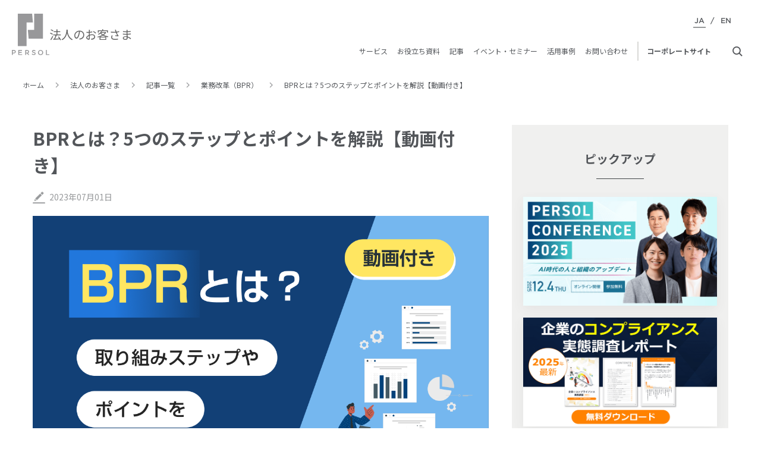

--- FILE ---
content_type: text/html
request_url: https://www.persol-group.co.jp/service/business/article/353/
body_size: 16126
content:
<!DOCTYPE html>
<html lang="ja">
<head>
  <meta charset="UTF-8">
  <meta name="viewport" content="width=device-width, initial-scale=1.0">

  <!-- meta information -->
  <title>BPRとは？5つのステップとポイントを解説【動画付き】 | 記事一覧 | 法人のお客さま | PERSOL（パーソル）グループ</title>  <meta name="description" content="PERSOL（パーソル）グループ | BPRとは、業務プロセス全体の抜本的な見直しと再構築のことです。生産性向上のほか、サービス・従業員満足度の向上、意思決定の迅速化など、さまざまなメリットをもたらします。本記事では、業務改善との違いや進める際のステップ、成功に向けた注意点、事例までわかりやすく解説します。">

  <!-- canonical url -->
  <link rel="canonical" href="https://www.persol-group.co.jp/service/business/article/353/">
  <link rel="alternate" href="https://www.persol-group.co.jp/en/" hreflang="en">

  <!-- ogp meta information -->
  <meta property="og:url" content="https://www.persol-group.co.jp/service/business/article/353/">
  <meta property="og:type" content="article">
  <meta property="og:title" content="BPRとは？5つのステップとポイントを解説【動画付き】 | 記事一覧 | 法人のお客さま | PERSOL（パーソル）グループ">
  <meta property="og:locale" content="ja_JP">
  <meta property="og:image" content="https://www.persol-group.co.jp/images/common/ogp.png">
  <meta property="og:description" content="PERSOL（パーソル）グループ | BPRとは、業務プロセス全体の抜本的な見直しと再構築のことです。生産性向上のほか、サービス・従業員満足度の向上、意思決定の迅速化など、さまざまなメリットをもたらします。本記事では、業務改善との違いや進める際のステップ、成功に向けた注意点、事例までわかりやすく解説します。">
  <meta property="og:site_name" content="PERSOL（パーソル）グループ">

  <meta name="twitter:card" content="summary_large_image">
  <meta name="twitter:title" content="BPRとは？5つのステップとポイントを解説【動画付き】 | 記事一覧 | 法人のお客さま | PERSOL（パーソル）グループ">
  <meta name="twitter:description" content="PERSOL（パーソル）グループ | BPRとは、業務プロセス全体の抜本的な見直しと再構築のことです。生産性向上のほか、サービス・従業員満足度の向上、意思決定の迅速化など、さまざまなメリットをもたらします。本記事では、業務改善との違いや進める際のステップ、成功に向けた注意点、事例までわかりやすく解説します。">
  <meta name="twitter:url" content="https://www.persol-group.co.jp/service/business/article/353/">
  <meta name="twitter:image" content="https://www.persol-group.co.jp/images/common/ogp.png">

  <!-- structured data breadcrumb -->
  <script type="application/ld+json" id="bread-crumb">
          {
          "@context": "https://schema.org",
          "@type": "BreadcrumbList",
          "itemListElement": [
            {"@type":"ListItem","position":1,"name":"ホーム","item":"https://www.persol-group.co.jp/"},{"@type":"ListItem","position":2,"name":"サービス","item":"https://www.persol-group.co.jp/service/"},{"@type":"ListItem","position":3,"name":"法人のお客さま","item":"https://www.persol-group.co.jp/service/business/"},{"@type":"ListItem","position":4,"name":"記事⼀覧","item":"https://www.persol-group.co.jp/service/business/article/"},{"@type":"ListItem","position":5,"name":"業務改革（BPR）","item":"https://www.persol-group.co.jp/service/business/article/category/?ct=業務改革（BPR）"},{"@type":"ListItem","position":6,"name":"BPRとは？5つのステップとポイントを解説【動画付き】","item":"https://www.persol-group.co.jp/service/business/article/353/"}
          ]
        }  </script>

  <!-- include aseets -->
  <link rel="stylesheet" href="/assets/css/style.css">
  <script src="/assets/js/libs/jquery-3.5.1.min.js"></script>
  <script src="/assets/js/include.js"></script>

  <!-- 個別style sheet -->
  <link rel="stylesheet" href="/service/business/assets/css/service_business_new.css?v0125">
    <link rel="stylesheet" href="/service/business/assets/css/floating.css">

  <!-- Google Tag Manager -->
  <script>(function(w,d,s,l,i){w[l]=w[l]||[];w[l].push({'gtm.start':
        new Date().getTime(),event:'gtm.js'});var f=d.getElementsByTagName(s)[0],
      j=d.createElement(s),dl=l!='dataLayer'?'&l='+l:'';j.async=true;j.src=
      'https://www.googletagmanager.com/gtm.js?id='+i+dl;f.parentNode.insertBefore(j,f);
    })(window,document,'script','dataLayer','GTM-K3L49KD');</script>
  <!-- End Google Tag Manager -->
  <style>.p-breadcrumbs__link.hide{display: none;}</style>

  <link rel="stylesheet" type="text/css" href="/service/business/assets/css/service_business_form.css">
</head>
<body id="pagetop">


<!-- Google Tag Manager (noscript) -->
<noscript><iframe src="https://www.googletagmanager.com/ns.html?id=GTM-K3L49KD"
height="0" width="0" style="display:none;visibility:hidden"></iframe></noscript>
<!-- End Google Tag Manager (noscript) -->

<!-- start header -->
<script>PARTS.header();</script>
<!-- end header -->

<!-- start visual heading -->
<div class="l-wrap l-wrap--full">
  <div class="l-wrap__inner">
    <div class="breadcrumb-wrap">
      <ol class="p-breadcrumbs">
        <li class="p-breadcrumbs__item">
          <a href="/" class="p-breadcrumbs__link">ホーム</a>
        </li>
        <li class="p-breadcrumbs__item">
          <a href="/service/business/" class="p-breadcrumbs__link">法人のお客さま</a>
        </li>
                <li class="p-breadcrumbs__item">
          <a href="/service/business/article/" class="p-breadcrumbs__link">記事⼀覧</a>
        </li>
                <li class="p-breadcrumbs__item">
          <a href="/service/business/article/category/?ct=業務改革（BPR）" class="p-breadcrumbs__link">業務改革（BPR）</a>
        </li>
                <li class="p-breadcrumbs__item">
          <a href="/service/business/article/353/" class="p-breadcrumbs__link">BPRとは？5つのステップとポイントを解説【動画付き】</a>
        </li>
              </ol>
    </div>
  </div>
</div>
<!-- end visual heading -->

<div class="l-wrap l-wrap--article l-content--article">
  <div class="l-wrap__inner">
    <div class="l-wrap__main">

      <div class="p-article-head">
        <h1 class="p-article-head__ttl">BPRとは？5つのステップとポイントを解説【動画付き】</h1>

        <!--p class="c-link-article__cate">
                  <a class="u-color--yellow" href="/service/business/article/category/?ct=経営者・役員">経営者・役員</a>
                  <a class="u-color--green" href="/service/business/article/category/?ct=業務改革（BPR）">業務改革（BPR）</a>
                </p-->

        <div class="l-grid l-grid--in2col u-mb10 u-mt20">
          <p class="c-link-article__date">2023年07月01日</p>
                  </div>

        <div class="p-article-head__img">
          <picture>
            <img src="/service/business/content/uploads/2025/02/353new2kv_article.png" alt="">
          </picture>
        </div>

        <!-- div class="l-grid l-grid--in2col u-mb20">
          <div class="l-grid__col--x2">
            <p class="c-link-article__date">2023年07月01日</p>
          </div>
          <div class="l-grid__col--x2">
            <div class="u-align--right">
              <p class="c-link-article__meta">                <a href="/service/business/keyword/?kw=生産性向上">生産性向上</a>
                                <a href="/service/business/keyword/?kw=アウトソーシング・業務委託">アウトソーシング・業務委託</a>
                                <a href="/service/business/keyword/?kw=働き方改革">働き方改革</a>
                              </p>
            </div>
          </div>
        </div-->

        <div class="wp-editor">
    			<p>BPR（Business Process Reengineering）は、業務全体のプロセスを見直し、再構築する取り組みです。少子高齢化による生産性向上の必要性やDX、「2025年の崖」問題の影響で、日本でも注目を集めています。 <br><br>BPRに取り組むことで、生産性の向上や業務効率化、意思決定のスピードアップ、そして顧客や従業員の満足度向上といった、さまざまなメリットが期待できます。 <br><br><strong><span style="color: #003366;">BPRの概要から取り組むメリット、進め方、取り組む際のポイント、導入事例までわかりやすく解説</span></strong>するので、ぜひ自社の取り組みにお役立てください。<br><br><span style="color: #003366;"><strong>以下の動画では、BPRの取り組み方とポイントを「1分半」で解説しています。記事と合わせてご覧ください。</strong></span></p>
<div class="c-article-movie">
<div class="c-article-movie__inner"><iframe loading="lazy" width="596" height="335" src="https://www.youtube.com/embed/fFL4J9E2AAA?si=OTLub9xe25_2aJiw" title="YouTube video player" frameborder="0" allow="accelerometer; autoplay; clipboard-write; encrypted-media; gyroscope; picture-in-picture" allowfullscreen="allowfullscreen"></iframe></div>
</div>
<div class="c-article-relation relation-white u-mb40">
<div class="c-article-relation__textarea">
<p class="c-article-relation__textarea--name" style="text-align: center;"><span style="color: #000080; font-size: 1.2em; border-bottom: solid;">【コンサルタント監修】BPRに役立つノウハウを無料公開中</span></p>
<p style="font-size: 1.1em;"><span style="font-size: 12pt;">人材不足が深刻化している現代において、業務効率化を実現するためにBPRに注目が集まっていますが、どのように進めればいいか分からない方も多いのではないでしょうか。<br><br></span><span style="font-size: 12pt;">そのような方に向けて、<span style="color: #003366;"><strong>業務改善コンサルタントが現場で活用するノウハウをまとめた【業務整理ノウハウBOOK】を無料で公開</strong></span>しています。<br><br></span><span style="font-size: 12pt;">具体的な業務整理のステップ、改善の進め方やコツについて解説していますので、BPRを検討中の方はぜひお役立てください。</span></p>
<div class="c-article-btn_on"><a href="https://www.persol-group.co.jp/service/business/library/2564/" target="_blank" rel="noopener">資料をダウンロードする（無料）</a></div>
</div>
</div>
<div class="p-article-toc">
<p class="p-article-toc__ttl">目次</p>
<ul class="p-article-toc__list">
<li class="p-article-toc__list--item"><a href="#01">BPRとは</a></li>
<li class="p-article-toc__list--item"><a href="#02">BPRに取り組む5つのメリット</a></li>
<li class="p-article-toc__list--item"><a href="#03">BPRを進める5つのステップ</a></li>
<li class="p-article-toc__list--item"><a href="#04">BPRを推進する4つの手法</a></li>
<li class="p-article-toc__list--item"><a href="#05">BPRに取り組む際の6つのポイント</a></li>
<li class="p-article-toc__list--item"><a href="#06">BPRの導入事例</a></li>
<li class="p-article-toc__list--item"><a href="#07">まとめ｜BPRが業務プロセス全体の見直し・再構築を推し進める</a></li>
<li class="p-article-toc__list--item"><a href="#08">よくあるご質問</a></li>
</ul>
</div>
<h2 id="01">BPRとは</h2>
<p>BPR（Business Process Reengineering）とは、<strong><span style="color: #003366;">業務の本来の目的に沿って既存の業務プロセス全体を見直し、職務や業務フロー、組織、情報システムなどを再構築する手法</span></strong>です。 <br><br>業務プロセスとは「特定の業務の開始から終了までの一連の業務の流れ」のことです。例えば、製造の業務プロセスは、仕入れから製造、運送、営業・販売までの一連の流れに、研究・開発、人事、経理などいくつもの業務が関連し合って構成されています。</p>
<div class="wp-block-image">
<figure><img src="/service/business/images/article/353/pht_article_img_04.png" alt=""></figure>
</div>
<p>BPRは、このような複数の業務プロセス全体を幅広く見直し、改善していくアプローチ方法です。 <br><br>例えば、以下のような取り組みがBPRに該当します。</p>
<ul>
<li style="list-style-type: none;">
<ul>
<li>各グループ会社の総務や人事業務などをまとめて担当する組織（シェアードサービス）を作り、業務を集約させる</li>
<li>ITシステムを活用して製品開発プロセスを根本から見直す</li>
</ul>
</li>
</ul>
<h3>BPRが注目されている背景</h3>
<p>BPRが注目されるようになった背景として、以下の2つが挙げられます。</p>
<h4>少子高齢化による労働力不足</h4>
<p>経済産業省の予測によると、2050年には日本の人口が1億人を下回り、生産年齢人口比率はピーク時の約50％にまで落ち込むとされています。</p>
<div class="c-article-img">
<figure><img src="/service/business/content/uploads/2021/04/pht_article_img_01.png.jpg" alt="">
<figcaption>【出典】経済産業省<a href="https://www.meti.go.jp/shingikai/sankoshin/2050_keizai/pdf/001_04_00.pdf" target="_blank" rel="noopener nopener">「2050年までの経済社会の構造変化と政策課題について</a>」</figcaption>
</figure>
</div>
<p><span style="color: #003366;"><strong>生産年齢人口の減少により、従来のプロセスのままでビジネスを展開していては、業績縮小は避けられません。</strong></span>また、グローバル化の影響で、今後も競争の激化が予想されるため、組織や業務プロセスの抜本的な改革が求められます。 <br><br>内閣府が公表した「令和4年版高齢社会白書」によれば、2023年10月時点の総人口は1億2,435万人であり、うち65歳以上の人口が3,623万人と、高齢化率は29.1％に達しています。</p>
<div class="wp-block-image">
<figure><img src="/service/business/images/article/353/pht_article_img_06.png" alt="">
<figcaption>【出典】内閣府「<a href="https://www8.cao.go.jp/kourei/whitepaper/w-2024/zenbun/06pdf_index.html" target="_blank" rel="noopener">令和6年版高齢社会白書</a>」</figcaption>
</figure>
</div>
<p>すでに超高齢社会の日本では高齢者が1/4以上を占めていますが、この状況が続けば、2070年には2.6人に1人が65歳以上、4人に1人が75歳以上になることが予測されており、各企業における将来を見越した対策は必須で行わなければなりません。</p>
<div class="c-article-relation c-article-relation--white">
<div class="c-article-relation__img c-article-relation__img--wide"><img src="/service/business/content/uploads/2024/02/float_202402_02.jpg" alt=""></div>
<div class="c-article-relation__textarea">
<p class="c-article-relation__textarea--name">【お役立ち資料】労働力不足に備える、人材マネジメントと組織づくりのポイント</p>
<p class="c-article-relation__textarea--text">2030年には、600万人以上もの人材が不足すると予測されています。業績縮小や人材獲得の難化を避けるためには、将来を見据えた対策を行う必要があります。本資料では、労働力不足への対策として企業が今から取り組むべきポイントを紹介しています。</p>
<div class="c-article-btn l icon arrow"><a href="https://www.persol-group.co.jp/service/business/library/9489/"><span>資料をダウンロードする（無料）</span></a></div>
</div>
</div>
<p>【関連記事】<a href="https://www.persol-group.co.jp/service/business/article/8890/">2030年問題とは？企業への影響と今取るべき対策を分かりやすく解説</a></p>
<h3>BPRと業務改善の違い</h3>
<p>BPR（業務改革）と似ている概念として、「業務改善」があります。BPRは業務プロセス全体を見直すのに対し、業務改善は個々の業務における細かい部分を見直すことです。<br><br>具体的には、以下のような違いがあります。</p>
<table style="border-collapse: collapse; width: 100%;">
<tbody>
<tr>
<th style="width: 30%;"></th>
<th style="width: 70%;">一般的な定義</th>
</tr>
<tr>
<td style="width: 30%;">BPR（業務改革）</td>
<td style="width: 70%;">業務プロセス全体を見直し、再構築する</td>
</tr>
<tr>
<td style="width: 30%;">業務改善</td>
<td style="width: 70%;">業務プロセス全体には変更を加えず、業務の一部のムダをなくす</td>
</tr>
</tbody>
</table>
<p>業務プロセス全体を改革対象とするBPRでは、部署をまたいだ業務や組織の在り方といった大きなテーマを扱うため、企業全体での取り組み姿勢が求められます。一方、業務改善は特定の業務のムダをなくすことを目的とし、改善の範囲が限定的であることが特徴です。</p>
<h3>BPRとDXの違い</h3>
<p>業務改善と類似する概念に「DX」があります。DX（Digital Transformation：デジタルトランスフォーメーション）とは、デジタル技術を活用して製品やサービス、ビジネスモデルを変革するプロセスです。</p>
<table style="border-collapse: collapse; width: 100%;">
<tbody>
<tr>
<th style="width: 30%;"></th>
<th style="width: 70%;">一般的な定義</th>
</tr>
<tr>
<td style="width: 30%;">BPR（業務改革）</td>
<td style="width: 70%;">業務プロセス全体を見直し、再構築する</td>
</tr>
<tr>
<td style="width: 30%;">DX</td>
<td style="width: 70%;">業務プロセスだけではなく、組織や企業文化・サービス・ビジネスモデルなどをデジタル技術によって変革し、優位性を確立する</td>
</tr>
</tbody>
</table>
<p>BPRは業務プロセスの効率化を主眼に置いているのに対し、DXではサービスやビジネスモデル、企業文化といったより大きい括りでの変革を行い、自社の競争優位性の確立を目指します。つまり、<span>BPRとDXは</span>変更範囲が異なると言えるでしょう。</p>
<p>【関連記事】<a href="https://www.persol-group.co.jp/service/business/article/8734/"><u>【動画付き】DXとは？意味や必要とされる背景、進め方、事例を解説</u></a></p>
<h2 id="02">BPRに取り組む5つのメリット</h2>
<p>BPRが企業にもたらす主なメリットは、以下の5つです。</p>
<ol>
<li><span style="text-decoration: underline;"><a href="#301">生産性が向上する</a></span></li>
<li><span style="text-decoration: underline;"><a href="#302">業務効率化が期待できる</a></span></li>
<li><span style="text-decoration: underline;"><a href="#303">意思決定がスピードアップする</a></span></li>
<li><span style="text-decoration: underline;"><a href="#304">顧客と従業員の満足度が向上する</a></span></li>
<li><span style="text-decoration: underline;"><a href="#305">リスクマネジメントに役立つ</a></span></li>
</ol>
<h3 id="301">1．生産性が向上する</h3>
<p>BPRは、業務フローや組織構造全体を俯瞰的に把握して見直す取り組みです。全社レベルで課題を洗い出すと、業務の遂行に無関係と思われていた事項が、生産性を落とすボトルネックとして明らかになるケースがあります。 <br><br>生産性向上を阻む要因が特定できれば、その要因の排除もしくは改善によって<span style="color: #003366;"><strong>業務効率化が実現され、組織の生産性向上</strong></span>が期待できます。 <br><br>生産性の向上は、労働時間の短縮や人的コストの削減にもつながるため、企業にとって大きなメリットといえるでしょう。</p>
<p>【関連記事】<a href="https://www.persol-group.co.jp/service/business/article/3853/">労働生産性とは？定義や計算方法・向上させるポイントを解説</a></p>
<h3 id="302">2．業務効率化が期待できる</h3>
<p>BPRは、まず業務全体を可視化してボトルネックを特定し、部門の壁を越えてプロセスをゼロベースで再設計していきます。<br><br>不要な作業の撤廃やITによる自動化を大胆に進めることで、前述したように生産性向上やコスト削減にもつながり、<span style="color: #003366;"><strong>リードタイム短縮といった直接的な業務効率化を実現</strong></span>します。さらに、従業員満足度の向上や迅速なサービス提供による顧客満足度の向上にもつながり、企業の競争力を根本から高められるのです。</p>
<p>【関連記事】<a href="https://www.persol-group.co.jp/service/business/article/3780/">なぜ業務効率化が進まないのか？正しい進め方と成功事例を紹介</a></p>
<h3 id="303">3．意思決定がスピードアップする</h3>
<p>BPRに取り組み、業務プロセスを見直すことで「どの部分が意思決定のボトルネックになっているか」が可視化されます。 <br><br>原因が判明すれば、<span style="color: #003366;"><strong>どのように組織を改革すべきか、抜本的な案が立てやすくなるでしょう。</strong></span>つまり、BPRの導入は、企業の意思決定のスピードアップに寄与すると言えます。</p>
<h3 id="304">4．顧客と従業員の満足度が向上する</h3>
<p>BPRに取り組む際は、一般的にITシステム導入による業務の標準化が行われます。業務の標準化が浸透・定着すれば、ムダな業務はなくなり、従業員の負担が軽減されます。 <br><br>労働時間が短縮されたり、コア業務に集中できるようになったりすることで、従業員の満足度やエンゲージメントの向上が期待できるでしょう。 <br><br>また、<span style="color: #003366;"><strong>従業員の満足度向上は、顧客満足度向上という相乗効果を生み出します。</strong></span>これは従業員がモチベーション高くはたらくことで、従来よりも質の高いサービスを提供できるようになるためです。</p>
<p>【関連記事】<a href="https://www.persol-group.co.jp/service/business/article/289/">エンゲージメントサーベイとは？目的や効果、実施のポイントを解説</a></p>
<h3 id="305">5．リスクマネジメントに役立つ</h3>
<p>BPRはリスクマネジメントの観点からも重要です。例えば、業務プロセスが属人化していると、業務フローが不透明になり、作業効率が低下する恐れがあります。また、担当者の異動・退職時に引き継ぎが行えなくなるといったリスクも考えられます。 <br><br>業務プロセスの見直しやマニュアル化することで、誰でもできるような業務フローを構築できれば、リスクを回避し業務の安定性向上につながるでしょう。</p>
<p>【関連記事】<a href="https://www.persol-group.co.jp/service/business/article/397/">リスクマネジメントとは｜基本の考え方、プロセスを簡単に解説</a></p>
<p>&nbsp;</p>
<h2 id="03">BPRを進める5つのステップ</h2>
<p>BPRは生産性を上げ、企業の業績を向上させるために有効な取り組みです。一方で、ITシステムの導入・構築にコストがかかったり、ドラスティックな改革により現場の抵抗が生じたりと、進行が難航するケースもあります。 <br><br>BPRを効果的かつスムーズに進めるためには、適切なステップを踏むことが成功の鍵となります。</p>
<div class="wp-block-image">
<figure><img src="/service/business/images/article/353/pht_article_img_07.png" alt="BPRを進める5ステップ"></figure>
</div>
<h3>1．検討</h3>
<h4>・目的、目標の設定</h4>
<p>階層の異なる従業員から改善すべき点をヒアリングし、経営層からは企業戦略を見据えた意見を求めます。ヒアリング内容を取りまとめ、従業員代表や役員と協議しながら、目的・目標を設定します。</p>
<h4>・対象とする業務範囲の設定</h4>
<p>対象とする業務の範囲と、業務のキープロセスを明らかにします。業務システムを導入する場合は、BSU（ビジネス・システム・ユニット）と呼ばれる、各業務により分かれて設計されるシステム区分を明確にしましょう。</p>
<h3>2．分析</h3>
<p>既存の業務プロセスがもたらす課題（業務内容やフロー、組織など）を分析し、改善方法を検討します。</p>
<h4>分析に活用できるフレームワーク</h4>
<p>課題の分析には、以下のフレームワークを活用すると効果的な分析が可能となるでしょう。</p>
<h4>【バランススコアカード（BSC）】</h4>
<figure><img src="/service/business/images/article/14437/pht_article_img_01.png" alt="バランススコアカード" loading="lazy"></figure>
<p>コスト観点のみでは測ることができない業務の場合は、BSCも活用できます。BSCは目標を設定した後、以下4つの観点から現状を評価したスコアカードを作成する分析手法です。</p>
<ul>
<li style="list-style-type: none;">
<ul>
<li>財務</li>
<li>顧客</li>
<li>内部プロセス</li>
<li>学習と育成</li>
</ul>
</li>
</ul>
<p>BSCでは財務的な指標だけでなく、顧客満足度や内部プロセスの効率、従業員の学習や成長といった多面的な視点から業績を評価できるため、自社の課題をバランスよく管理・改善できます。 <br><br>財務の観点から短期的に考えると業績に貢献しない業務でも、BSCを用いれば、「ほかの3つの観点で長期的に考えると会社の利益に貢献する業務」であることが見分けられる場合もあるでしょう。</p>
<p>【関連記事】<a href="https://www.persol-group.co.jp/service/business/article/14437/">バランススコアカード（BSC）とは？目的や作成方法を解説</a></p>
<h4>ECRS（イクルス）</h4>
<p>ECRSは、業務改善のアイデアを発想するフレームワークです。ECSRは、以下の4つの視点の頭文字を取った用語となります。</p>
<ul>
<li style="list-style-type: none;">
<ul>
<li>E (Eliminate)：排除する</li>
<li>C (Combine)：結合・分離する</li>
<li>R (Rearrange)：再配置・交換する</li>
<li>S (Simplify)：簡素化する</li>
</ul>
</li>
</ul>
<p>元々は製造部門の生産性向上のために開発されましたが、現在は営業部門やサービス部門などさまざまな分野でも活用されています。<br><br>このフレームワークでは、名称のとおり「E→C→R→S」の順番で検討することが重要です。特に不要な業務をなくす「排除」が最も効果が大きいとされます。この順で考えることで、より効率的に業務改善効果が期待できます。</p>
<h4>シックスシグマ</h4>
<p>シックスシグマは、統計学の観点からアプローチし、業務プロセスやサービスを改善するフレームワークです。データを基に、顧客からの声の分析を行うことで、品質のばらつきを減らし、顧客満足度を改善へと導いていきます。 <br><br>シックスシグマでは、DMAIC（Define, Measure, Analyze, Improve, Control）というフレームワークを用いて改善案を考え、実行に移します。</p>
<ol>
<li style="list-style-type: none;">
<ol>
<li>Define：問題を定義する</li>
<li>Measure：現状のデータを収集する</li>
<li>Analyze：データを分析し問題の根本原因を特定する</li>
<li>Improve：改善策を実施する</li>
<li>Control：効果測定を行いPDCAを回す</li>
</ol>
</li>
</ol>
<p>シックスシグマは製造部門、営業部門、サービス部門など、品質管理を重視した業務プロセスを改善する際に、大きく効果を発揮します。</p>
<h3>3．設計</h3>
<h4>・戦略、方針の策定、実施方法の検討、ビジネスプロセスの設計</h4>
<p>洗い出した現状や課題から、改善に向けた戦略や方針を策定し、ビジネスプロセスの標準化を行います。直接的な成果や利益を生まないノンコア業務については、アウトソーシングの可能性についても検討しましょう。 <br><br>どの業務プロセスをアウトソースするかの判断基準は、以下のとおりです。</p>
<figure><img src="/service/business/images/article/353/pht_article_img_03.png" alt=""></figure>
<p>このように、業務の中でも定型化しやすく再現性の高いノンコア業務は、アウトソーシングに適しています。<br><br>ビジネスプロセスの標準化は、社内での業務設計の見直しで解決するケースもありますが、改善方法には以下の選択肢も考えられます。</p>
<div class="c-article-quote">
<p>・ERPシステムの導入<br>・シェアードサービスの利用<br>・BPO（ビジネス・プロセス・アウトソーシング）の利用</p>
</div>
<p>【関連記事】<a href="/service/business/article/3464/">業務設計とは？最適化に向けた取り組み方とフレームワーク</a></p>
<h3>4．実施</h3>
<h4>・変更の実施</h4>
<p class="c-article-text">経営トップと従業員がBPRの必要性や目的を共有し、目標をクリアしているか、方針が逸れていないかを確認します。<span style="color: #003366;"><strong>経営トップと従業員がBPRの必要性や目的を共有することがポイント</strong></span>です。 <br><br>BPRの進捗確認には、達成度の目安を設定したマイルストーン方式を用いるとよいでしょう。</p>
<h3>5．モニタリング・評価</h3>
<h4 class="c-article-ttl ttl-3">・業務モニタリング、効果測定、達成度評価</h4>
<p class="c-article-text">業務プロセスに問題はないか、問題があった場合どこにあるのかをモニタリングします。併せて、効果や成果についてもモニタリングし、達成度に問題があれば修正します。修正後は、再度「検討」のステップに戻り、PDCAサイクルを回しましょう。</p>
<h2 id="04">BPRを推進する4つの手法</h2>
<p>BPRに取り組む際、業務プロセス改善の方法としてERPやシェアードサービスなどを検討したほうがよい場合もあります。業務プロセス改善に有効な手法は、以下の4つです。</p>
<ul>
<li style="list-style-type: none;">
<ul>
<li><span style="text-decoration: underline;"><a href="#701">ERP</a></span></li>
<li><span style="text-decoration: underline;"><a href="#702">シェアードサービス</a></span></li>
<li><span style="text-decoration: underline;"><a href="#703">BPO</a></span></li>
<li><span style="text-decoration: underline;"><a href="#704">SCM</a></span></li>
</ul>
</li>
</ul>
<h3 id="701">ERP</h3>
<p>ERPとは「Enterprise Resources Planning」 の頭文字を取った言葉です。従来は、ヒト・モノ・カネ・情報といった企業経営の基本となる要素を適切に分配し、有効活用する考え方を指していました。現在は「統合基幹情報システム」を指す場合が多く、企業の情報戦略に欠かせないシステムを表す言葉となっています。 <br><br>ERPとBPRには密接な関係があります。業務を効率化して、企業活動を円滑に進めたい場合は、ERPだけでは不十分です。<span style="color: #003366;"><strong>BPRを組み合わせることでERPのパフォーマンスは最大化される</strong></span>といわれています。</p>
<h3 id="702">シェアードサービス</h3>
<p>シェアードサービスとは、間接部門の業務を見直し、これをシェア（共有）する手法です。間接部門は、企業内の事業所やグループ会社ごとに存在する、財務・経理、総務・人事、情報システム、購買、法務、監査などの部門を指します。 <br><br>これらの業務機能を1カ所（シェアードサービスセンター）に集約、業務を標準化することで、業務効率化やコスト削減が見込めます。</p>
<div class="wp-block-image">
<figure><img src="/service/business/images/article/2532/pht_article_img_01.png" alt=""></figure>
</div>
<p>シェアードサービスセンターは、企業グループ内で法人を独立させて機能を持たせるケースと、親会社の一部門として設置されるケースのいずれかが一般的です。</p>
<p>【関連記事】<a href="https://www.persol-group.co.jp/service/business/article/2532/">シェアードサービスとは？概要とメリット、失敗しない導入方法を解説</a></p>
<h3 class="c-article-ttl ttl-2" id="703"><span>BPO</span></h3>
<p>BPOは「Business Process Outsourcing」の頭文字を取った略称です。企業のある部門やビジネスプロセスを丸ごと外部の企業に移管し、業務を継続する手法を指します。従来、BPOの対象となっていた業務は、シェアードサービス同様、財務・経理、総務・人事などの間接業務が中心でした。 <br><br>しかし最近では、人材育成やマーケティングといった領域まで、BPOの対応範囲が拡大しています。BPRを進めるにあたり、<span style="color: #003366;"><strong>コスト削減、業務の効率化という視点でBPOを利用する企業も増加傾向</strong></span>にあります。</p>
<p>【関連記事】<a href="https://www.persol-group.co.jp/service/business/article/2497/">BPOとは？アウトソーシングとの違い・対象業務や導入事例</a></p>
<div class="c-article-relation c-article-relation--white">
<div class="c-article-relation__img c-article-relation__img--wide"><img src="/service/business/content/uploads/2024/02/float_202402_01.jpg" alt=""></div>
<div class="c-article-relation__textarea">
<p class="c-article-relation__textarea--name">【お役立ち資料】業務効率化の一手、BPOの導入事例集</p>
<p class="c-article-relation__textarea--text">人材不足や業務の多様化などを受け、生産性向上の取り組みが急務となっています。本資料では、業務効率化の1つの選択肢であるBPOについて、メリットや活用方法、部門別の導入事例について紹介しています。</p>
<div class="c-article-btn l icon arrow"><a href="https://www.persol-group.co.jp/service/business/library/3140/" rel="noopener"><span>資料をダウンロードする（無料）</span></a></div>
</div>
</div>
<h3 id="704">SCM</h3>
<p>SCM（Supply Chain Management）は、製品が生産されてから消費されるまでの一連の流れ（サプライチェーン）を効率的に管理し、最適化を図る手法です。企業内外の多くのプロセスを連携させ、情報を共有することで、<strong><span style="color: #003366;">コスト削減や納期の短縮、顧客満足度の向上を実現</span></strong>します。 <br><br>SCMは、調達や製造、物流、販売など、多くの部門を横断的に結びつけ、全体のパフォーマンスを高める役割を果たします。サプライチェーンの各段階で発生するムダを排除し、スムーズな物流と情報の流れを作ることで、企業は迅速な対応とコストの最適化を実現できるでしょう。</p>
<h2 id="05">BPRに取り組む際の6つのポイント</h2>
<p>BPRに取り組み、業務プロセス全体の見直しと再構築を行う際は、以下の点に留意しましょう。</p>
<div class="c-article-quote">
<ol>
<li style="list-style-type: none;">
<ol>
<li><a href="#801">明確なビジョンや方針を示し、組織へ浸透させる</a></li>
<li><a href="#802">トップダウンとボトムアップ双方からアプローチする</a></li>
<li><a href="#803">現場の従業員を改革の当事者として関与させる</a></li>
<li><a href="#804">BPRの取り組みを継続・定着させる</a></li>
<li><a href="#805">目標とする成果を定量的に定める</a></li>
<li><a href="#806">PDCAサイクルを回す</a></li>
</ol>
</li>
</ol>
</div>
<h3 id="801">1．明確なビジョンや方針を示し、組織へ浸透させる</h3>
<p>BPRを推進するためには、経営トップからの明確なメッセージ発信が不可欠です。 <br><br><strong><span style="color: #002855;">経営トップ自らが、BPRを行う目的や、BPRのために何が必要かといったビジョンや方針を明らかにし、組織全体に伝える</span></strong>ことが求められます。 <br><br>BPRの手段やアプローチそのものが目的化されないよう、業務改革のビジョン・方針を組織に浸透させ、従業員の理解を促しましょう。</p>
<h3 id="802">2．トップダウンとボトムアップ双方からアプローチする</h3>
<p>経営トップが明確なビジョンや方針を示すと同時に、実際の取り組みについては、現場の従業員の活動や提案力、創意工夫も必要です。 <br><br>トップダウンのアプローチが強すぎると、現場の従業員の主体性が失われ、形式的な取り組みに陥ってしまう恐れが指摘されています。<strong><span style="color: #002855;">現場の自発的な取り組みを促し、それを最大限活用できるようなボトムアップのアプローチ</span></strong>ができる環境を整えましょう。</p>
<h3 id="803">3．現場の従業員を改革の当事者として関与させる</h3>
<p>現場の従業員を改革の当事者として関与させる取り組みも、BPRを推進する上で必要です。具体的には、モチベーションアップにつながる手法を用いることが有効となります。その手法のひとつに「方針管理」が挙げられます。方法管理とは、組織が決めた方向に組織一丸となって取り組む手法のことです。 <br><br>方針管理では、組織全体で決定した方向性に沿って活動しながら、上司と部下の継続的なコミュニケーションを図ります。従業員自ら組織の課題を設定し、その解決策を考えような研修も効果的です。</p>
<h3 id="804"><span>4．BPRの取り組みを継続・定着させる</span></h3>
<p>BPRの取り組みは、一度きりで終わるのではなく、継続的かつ組織的な取り組みとして実施する必要があります。<strong><span style="color: #003366;">1回の取り組みだけでは、業務改革を組織に浸透・定着させることは難しい</span></strong>からです。 <br><br>BPRは、推進過程で問題が発生するケースが大半です。そのため、継続的な見直しと改善が求められます。</p>
<h3 id="805">5．目標とする成果を定量的に定める</h3>
<p>BPRを効果的に進めるには、<strong><span style="color: #002855;">目標とする成果を明確に定めることが大切</span></strong>です。成果を数値化して定量的に評価することがポイントとなります。 <br><br>例えば「部品の調達コストを10%削減する」「労働時間を20%削減する」といった具体的な数値目標が挙げられます。このような数値を掲げることで、評価基準が明確になり、<strong><span style="color: #002855;">評価のブレを防止できるでしょう。</span></strong></p>
<h3 class="c-article-ttl ttl-2" id="806"><span>6．PDCAサイクルを回す</span></h3>
<p class="c-article-text">BPRは継続的な取り組みであるため、PDCAサイクルを回し、常に改善し続けることが求められます。 <br><br>BPRに長期間取り組んでいる企業では、評価結果に基づき、これまでの改革に新たな手法やツールを組み込んだり、異なる改革手法を取り入れたりするケースが多くみられます。 <br><br>BPRの取り組みを進化させるには、PDCAサイクルを効果的に回すためにも、<strong><span style="color: #002855;">情報収集し続ける仕組みを整えることが大切</span></strong>です。</p>
<h2 id="06">BPRの導入事例</h2>
<p>BPRの導入によって成果を生み出している企業の具体的な事例を3つ紹介します。</p>
<h3>1．大和ハウス工業</h3>
<p>大和ハウス工業の総務人事部は、業務可視化ツール「Bizer team」の導入を機に、属人化していた労務業務の抜本的な改善を行いました。<br><br>以前は業務が各担当者に紐づき、口頭での引き継ぎが常態化していました。これにより、引き継ぎコストの増大や問題発生後に対応する「事後処理」文化が根深い課題となっていたのです。<br><br>この課題に対して、同部署は150もの業務をテンプレートへ落とし込み、ブラックボックス状態だった業務を徹底的に可視化。これにより口頭での引き継ぎはゼロになり、担当者が入れ替わっても業務が滞らない標準化された体制が構築されました。<br><br>さらに、ツールを見ながら週次の定例会で改善点を話し合う「KPT」（「K：Keep（続けたいこと）」「P：Problem（問題点）」「T：Try（改善・挑戦したいこと）」）を導入したことで、チームの意識が大きく変化。「問題が起きてから動く」のではなく、「課題を予測して先手を打つ」文化が醸成され、継続的な業務改善が習慣として根付くという成果を上げています。</p>
<figure>
<figcaption>【出典】Bizer team「<a href="https://bizer.jp/team/case/12381/" target="_blank" rel="noopener">口頭で引き継いでいた労務業務を150のテンプレートに可視化。Bizer teamによって課題を予測できるチームへ</a>」</figcaption>
</figure>
<h3>2．河村電器産業</h3>
<p>ブレーカや分電盤などの製造・販売を行う河村電器産業の総務部は、業務可視化ツール「Bizer team」の導入および業務改善によって労務業務の生産性を劇的に向上させました。<br><br>以前は業務知識が特定のベテランに集中し、若手メンバーは指示がないと動けない状態でした。また、専門システムの操作も担当者しか分からず、業務の属人化が深刻な課題となっていたのです。<br><br>そこで、まずは業務プロセスを分析してボトルネックを特定し、改善を実施。その上で、改善された業務手順をBizer teamでテンプレート化し、誰でも業務を遂行できるように標準化しました。<br><br>この取り組みによって、6〜7日かかっていた月次給与計算が2日間も短縮。チームは6名から4名体制へとスリム化され、さらに残業時間も削減されました。属人化の解消によって、システム障害のような不測の事態にも対応できる安定した組織へと変革を遂げています。</p>
<figure>
<figcaption>【出典】Bizer team「<a href="https://bizer.jp/team/case/12754/">歴史ある総務部で労務業務を改善！生産性向上で6名体制が4名になり、さらに残業時間も削減した秘訣</a>」</figcaption>
</figure>
<h3>3．NTTコミュニケーションズ</h3>
<p>NTTコミュニケーションズの社員サービス部門は、業務可視化ツール「Bizer team」を起点に約100名が所属する大規模組織の業務改善に取り組みました。<br><br>以前は日々の業務に追われ改善に着手できず、組織の規模から「変革は難しい」という半ば諦めの空気があったと言います。さらに業務プロセスは標準化されておらず、担当者変更時の引き継ぎも課題となっていました。<br><br>そこで、ツールを用いて産休・育休手続きなどの長期業務や定期業務を可視化。現場スタッフを巻き込み、タスクを共有して議論する場を設けることで、改善サイクルを回す仕組みを構築しました。<br><br>最大の成果は、メンバーに「自分たちも日々業務改善できる」という当事者意識が芽生え、「業務改善」の文化が醸成されたことです。これまで諦めていた改善案が前向きなアイデアとして実現されるようになり、引き継ぎの円滑化やペーパーレス化も進展。ツールが議論のきっかけとなり、自律的に改善し続ける組織への変革を遂げました。</p>
<figure>
<figcaption>【出典】Bizer team「<a href="https://bizer.jp/team/case/12154/">100名の意識が変化！Bizer teamがもたらした「業務改善」文化醸成の秘訣とは？</a>」</figcaption>
</figure>
<div class="c-article-relation relation-white u-mb40">
<div class="c-article-relation__textarea">
<p class="c-article-relation__textarea--name" style="text-align: center;"><span style="color: #000080; font-size: 1.2em; border-bottom: solid;">【コンサルタント監修】BPRに役立つノウハウを無料公開中</span></p>
<p style="font-size: 1.1em;"><span style="font-size: 12pt;">人材不足が深刻化している現代において、業務効率化を実現するためにBPRに注目が集まっていますが、どのように進めればいいか分からない方も多いのではないでしょうか。<br><br></span><span style="font-size: 12pt;">そのような方に向けて、<span style="color: #003366;"><strong>業務改善コンサルタントが現場で活用するノウハウをまとめた【業務整理ノウハウBOOK】を無料で公開</strong></span>しています。<br><br></span><span style="font-size: 12pt;">具体的な業務整理のステップ、改善の進め方やコツについて解説していますので、BPRを検討中の方はぜひお役立てください。</span></p>
<div class="c-article-btn_on"><a href="https://www.persol-group.co.jp/service/business/library/2564/" target="_blank" rel="noopener">資料をダウンロードする（無料）</a></div>
</div>
</div>
<h2 id="07">まとめ｜BPRが業務プロセス全体の見直し・再構築を推し進める</h2>
<p>BPRによって業務全体のプロセスを見直し、再構築できれば、企業の生産性は向上していくでしょう。BPRを成功させるためには、慎重にステップを踏み、PDCAサイクルを継続して回しながら、コア業務の効率化を図っていくことが重要です。 <br><br>BPRの取り組みは一度で完結するものではなく、常に見直しと改善を繰り返すことで、より高い成果が得られます。継続的な取り組みを通して、より効率的な業務プロセスを構築し、競争力を高めていきましょう。</p>
<section itemscope="" itemtype="https://schema.org/FAQPage">
<h2 class="c-article-ttl ttl-1" id="08">よくあるご質問</h2>
<div itemscope="" itemprop="mainEntity" itemtype="https://schema.org/Question">
<h3 itemprop="name" class="c-article-ttl ttl-2"><span>Q.BPRに取り組むメリットは？</span></h3>
<div itemscope="" itemprop="acceptedAnswer" itemtype="https://schema.org/Answer">
<p itemprop="text" class="c-article-text">A.BPRに取り組むメリットは次の4点です。自社の狙いとする効果と照らし合わせて、BPRに取り組むか検討する際の参考にしてみてください。</p>
<ul>
<li style="list-style-type: none;">
<ul>
<li>生産性が向上する</li>
<li>意思決定がスピードアップする</li>
<li>顧客と従業員の満足度が向上する</li>
<li>リスクマネジメントに役立つ</li>
</ul>
</li>
</ul>
<p><a href="#03">&gt;&gt;BPRに取り組む4つのメリット</a></p>
</div>
</div>
<div itemscope="" itemprop="mainEntity" itemtype="https://schema.org/Question">
<h3 itemprop="name" class="c-article-ttl ttl-2"><span>Q.BPRを推進するためのやり方は？</span></h3>
<div itemscope="" itemprop="acceptedAnswer" itemtype="https://schema.org/Answer">
<p itemprop="text" class="c-article-text">A.BPRを推進するためのやり方は次の4点です。自社のリソースや課題を踏まえて、最適なやり方を選択しましょう。</p>
<ul>
<li style="list-style-type: none;">
<ul>
<li>ERP</li>
<li>シェアードサービス</li>
<li>BPO</li>
<li>SCM</li>
</ul>
</li>
</ul>
<p><a href="#07">&gt;&gt;BPRを推進する4つの手法</a></p>
</div>
</div>
<div itemscope="" itemprop="mainEntity" itemtype="https://schema.org/Question">
<h3 itemprop="name" class="c-article-ttl ttl-2"><span>Q.BPRに取り組む際の留意点は？</span></h3>
<div itemscope="" itemprop="acceptedAnswer" itemtype="https://schema.org/Answer">
<p itemprop="text" class="c-article-text">A.BPRに取り組む際の留意点は、次の6点です。</p>
<ul>
<li style="list-style-type: none;">
<ul>
<li>明確なビジョンや方針を示し、組織へ浸透させる</li>
<li>トップダウンとボトムアップ双方からアプローチする</li>
<li>現場の従業員を改革の当事者として関与させる</li>
<li>BPRの取り組みを継続・定着させる</li>
<li>目標とする成果を定量的に定める</li>
<li>PDCAサイクルを回す</li>
</ul>
</li>
</ul>
<p><a href="#08">&gt;&gt;BPRに取り組む際の6つの留意点</a></p>
</div>
</div>
</section>          <div class="p-article-form">
            					</div>
                  </div>
        
<div class="p-article__share">
  <div class="p-article__share__item">
    <a href="http://www.linkedin.com/shareArticle?mini=true&url=https://www.persol-group.co.jp/service/business/article/353/" class="linkedin" target="_blank">LinkedIn</a>
  </div>
  <div class="p-article__share__item">
    <a href="http://www.facebook.com/share.php?u=https://www.persol-group.co.jp/service/business/article/353/" class="facebook" target="_blank">Facebook</a>
  </div>
  <div class="p-article__share__item">
    <a href="https://twitter.com/share?url=https://www.persol-group.co.jp/service/business/article/353/&text=BPR%E3%81%A8%E3%81%AF%EF%BC%9F5%E3%81%A4%E3%81%AE%E3%82%B9%E3%83%86%E3%83%83%E3%83%97%E3%81%A8%E3%83%9D%E3%82%A4%E3%83%B3%E3%83%88%E3%82%92%E8%A7%A3%E8%AA%AC%E3%80%90%E5%8B%95%E7%94%BB%E4%BB%98%E3%81%8D%E3%80%91+%7C+%E8%A8%98%E4%BA%8B%E4%B8%80%E8%A6%A7+%7C+%E6%B3%95%E4%BA%BA%E3%81%AE%E3%81%8A%E5%AE%A2%E3%81%95%E3%81%BE+%7C+PERSOL%EF%BC%88%E3%83%91%E3%83%BC%E3%82%BD%E3%83%AB%EF%BC%89%E3%82%B0%E3%83%AB%E3%83%BC%E3%83%97" class="twitter" target="_blank">Twitter</a>
  </div>
  <div class="p-article__share__item">
    <a href="http://line.me/R/msg/text/?https://www.persol-group.co.jp/service/business/article/353/" class="line" target="_blank">LINE</a>
  </div>
</div>      </div>

    </div>

    <aside class="l-wrap__aside part">
      <!-- start article-lower -->
      <side-contents></side-contents>
      <!-- end article-lower -->
    </aside>

  </div>
</div>

<!-- start article-lower -->
<div class="part">
  <block-panel
    data-type="categoryArticle"
    :max-count="6"
    :categories="[{&quot;name&quot;:&quot;\u7d4c\u55b6\u8005\u30fb\u5f79\u54e1&quot;,&quot;color&quot;:&quot;u-color--yellow&quot;,&quot;parent&quot;:50},{&quot;name&quot;:&quot;\u696d\u52d9\u6539\u9769\uff08BPR\uff09&quot;,&quot;color&quot;:&quot;u-color--green&quot;,&quot;parent&quot;:39}]"
    lazy-param="lazyforce"
  ></block-panel>

  <block-library
    id="library"
    :data-type="4"
    :tags="[&quot;\u751f\u7523\u6027\u5411\u4e0a&quot;,&quot;\u30a2\u30a6\u30c8\u30bd\u30fc\u30b7\u30f3\u30b0\u30fb\u696d\u52d9\u59d4\u8a17&quot;,&quot;\u50cd\u304d\u65b9\u6539\u9769&quot;]"
    lazy-param="lazyforce"
  ></block-library>

  <block-seminar
    id="event"
    class="u-mt90--pc u-mt50--sp"
    lazy-param="lazyforce">
  </block-seminar>

  <block-panel
      data-type="tagCase"
      :max-count="3"
      :tags="[&quot;\u751f\u7523\u6027\u5411\u4e0a&quot;,&quot;\u30a2\u30a6\u30c8\u30bd\u30fc\u30b7\u30f3\u30b0\u30fb\u696d\u52d9\u59d4\u8a17&quot;,&quot;\u50cd\u304d\u65b9\u6539\u9769&quot;]"
      lazy-param="lazyforce"
  ></block-panel>

</div>
<!-- end article-lower -->

<!-- start floating -->
<div class="js-function" data-func="article-floating">
  <div class="p-floating-area">
    <div class="p-floating-pc"><!-- start p-floating-banner5 -->
<div class="p-floating-banner" style="">
<div class="p-floating-banner-2 image">
<div class="p-floating-banner__close"></div>
<div class="p-floating-banner__inner">
<a href="https://www.persol-group.co.jp/service/business/library/2564/" target="_blank">
<img src="/service/business/content/uploads/2024/04/float_202404_09.png" alt="">
</a>
</div>
</div>
</div>
<!-- end p-floating-banner5 -->    </div>
    <div class="p-floating-sp"><!-- start p-floating-banner5 -->
<div class="p-floating-banner" style="">
<div class="p-floating-banner-2 image">
<div class="p-floating-banner__close"></div>
<div class="p-floating-banner__inner">
<a href="https://www.persol-group.co.jp/service/business/library/2564/" target="_blank">
<img src="/service/business/content/uploads/2024/04/float_202404_09.png" alt="">
</a>
</div>
</div>
</div>
<!-- end p-floating-banner5 -->  </div>
</div>
<!-- end floating -->



<!-- start contact -->
<div class="js-include" data-url="/service/business/include/contact.html"></div>
<!-- end contact -->

<script>PARTS.footer();</script>

<script src="/assets/js/libs/sticky-sidebar.min.js"></script>
<script src="/assets/js/libs/js.cookie.min.js"></script>
<script src="/assets/js/run.js"></script>
<script src="/service/business/assets/js/service_business_new.js?v0125"></script>
<script src="/service/business/assets/js/form-pc.js"></script>
<script src="/js/libs/slick.min.js"></script><script src="/service/business/content/themes/business/js/floating-banner.js?v0709"></script><!-- YTMタグ 2017/05/01 -->
<script id="tagjs" type="text/javascript">
  (function () {
    var tagjs = document.createElement("script");
    var s = document.getElementsByTagName("script")[0];
    tagjs.async = true;
    tagjs.src = "//s.yjtag.jp/tag.js#site=RyNKIWF";
    s.parentNode.insertBefore(tagjs, s);
  }());
</script>
<noscript>
<iframe src="//b.yjtag.jp/iframe?c=RyNKIWF" width="1" height="1" frameborder="0" scrolling="no" marginheight="0" marginwidth="0"></iframe>
</noscript>
<!-- /YTMタグ -->
<script src="/service/business/content/js/part.js?vbb41244f"></script><script src="/service/business/content/js/chunk-vendors.js?vbb41244f"></script>
</body>
</html>


--- FILE ---
content_type: text/html
request_url: https://www.persol-group.co.jp/service/business/include/contact.html?_=1763282325542
body_size: 396
content:
  <div class="l-wrap l-wrap--single">
    <div class="l-wrap__inner">
      <!-- start p-contact -->
      <div class="l-grid">
        <div class="l-grid__col--x1 p-contact">
          <div class="p-contact__wrap">
            <h2 class="p-contact__lead">サービスに関するご質問やご相談、<br class="u-use--sp">お見積のご依頼等ございましたら<br>お気軽にお問い合わせください</h2>
            <div class="p-contact__button">
              <a href="https://go.persol-group.co.jp/business_contact.html" class="p-contact__button-link" target="_blank"><span class="p-contact__button-text">お問い合わせはこちら</span></a>
            </div>
            <div class="p-contact__tel">
              <p class="p-contact__text">お電話でもお問い合わせいただけます</p>
              <div class="p-contact__container">
                <p class="p-contact__number"><a href="tel:0120-959-648" class="p-contact__number-link">0120-959-648</a></p>
                <p class="p-contact__time">受付時間  9:00 ～ 17:00（土日祝日を除く）</p>
              </div>
            </div>
          </div>
        </div>
      </div>
      <!-- end p-contact -->
    </div>
  </div>


--- FILE ---
content_type: text/css
request_url: https://www.persol-group.co.jp/assets/css/style.css
body_size: 35025
content:
@charset "UTF-8";
@import url("https://fonts.googleapis.com/css2?family=Noto+Sans+JP:wght@400;700&display=swap");
@import url("https://fonts.googleapis.com/css2?family=Amiri:wght@700&display=swap");
@import url("https://cloud.typography.com/7229898/6130612/css/fonts.css");
/* ==========================================================================
viewport指定
============================================================================*/
/* http://meyerweb.com/eric/tools/css/reset/
   v2.0 | 20110126
   License: none (public domain)
*/
html, body, div, span, applet, object, iframe,
h1, h2, h3, h4, h5, h6, p, blockquote, pre,
a, abbr, acronym, address, big, cite, code,
del, dfn, em, img, ins, kbd, q, s, samp,
small, strike, strong, sub, sup, tt, var,
b, u, i, center,
dl, dt, dd, ol, ul, li,
fieldset, form, label, legend,
table, caption, tbody, tfoot, thead, tr, th, td,
article, aside, canvas, details, embed,
figure, figcaption, footer, header, hgroup,
menu, nav, output, ruby, section, summary,
time, mark, audio, video {
  margin: 0;
  padding: 0;
  border: 0;
  vertical-align: baseline;
}

/* HTML5 display-role reset for older browsers */
article, aside, details, figcaption, figure,
footer, header, hgroup, menu, nav, section, main {
  display: block;
}

ol, ul {
  list-style: none;
}

blockquote, q {
  quotes: none;
}

blockquote:before, blockquote:after,
q:before, q:after {
  content: "";
  content: none;
}

table {
  border-collapse: collapse;
  border-spacing: 0;
}

/*追記*/
*,
*::before,
*::after {
  box-sizing: border-box;
}

input, select, button {
  appearance: none;
  -moz-appearance: none;
  -webkit-appearance: none;
  margin: 0;
  padding: 0;
  border: 0;
  border-radius: 0;
  border-color: inherit;
  background: none transparent;
  background-clip: padding-box;
  color: inherit;
  font-size: inherit;
  vertical-align: middle;
}

select::-ms-expand {
  display: none;
}

input::-ms-clear {
  visibility: hidden;
}

input::-ms-reveal {
  visibility: hidden;
}

html {
  font-size: 62.5%;
  font-family: "Noto Sans JP", "メイリオ", "Hiragino Kaku Gothic Pro", "ヒラギノ角ゴ Pro W3", sans-serif;
  color: #53565A;
}
html.is-text-large {
  font-size: 71.43%;
}

@media screen and (min-width: 768px), print {
  body {
    font-size: 1.6rem;
    line-height: 1.7;
  }
}
@media screen and (max-width: 767px) {
  body {
    font-size: 1.5rem;
    line-height: 1.7;
  }
}
@media print {
  body {
    -webkit-print-color-adjust: exact;
    color-adjust: exact;
  }
}

a {
  text-decoration: none;
  color: #53565A;
  backface-visibility: hidden;
  cursor: pointer;
}
a:hover {
  opacity: 0.6;
}

option, optgroup {
  font-family: "Noto Sans JP", "メイリオ", "Hiragino Kaku Gothic Pro", "ヒラギノ角ゴ Pro W3", sans-serif;
  font-size: 100%;
  width: 100%;
}

table, tbody, tr {
  width: 100%;
}

table {
  table-layout: fixed;
}

th, td {
  vertical-align: top;
}

button, input, select, textarea {
  font-family: inherit;
  font-size: 100%;
  line-height: inherit;
}

textarea {
  appearance: none;
  resize: none;
  padding: 0;
  border: 0;
  background: transparent;
}

img {
  display: block;
  max-width: 100%;
}
@media screen and (max-width: 767px) {
  img:not(.auto) {
    width: 100%;
  }
}

@media screen and (max-width: 767px) {
  body.is-scroll-fixed {
    position: fixed;
    width: 100%;
  }
}
.l-header {
  position: relative;
  z-index: 1000;
}

.l-header-overlay {
  display: none;
  position: fixed;
  top: 0;
  left: 0;
  z-index: 999;
  width: 100%;
  height: 100%;
  opacity: 0;
  background-color: rgba(51, 53, 56, 0.4);
  content: "";
}
.l-header-overlay.is-active {
  display: block;
  transition: opacity 0.3s;
}
.l-header-overlay.is-active .l-header-info {
  display: none;
}
.l-header-overlay.is-open {
  opacity: 1;
}

.l-header__body {
  display: flex;
  align-items: center;
  position: relative;
  width: 100%;
  background-color: #FFFFFF;
}
.l-header__body .l-header-main {
  display: flex;
  justify-content: flex-end;
}
.l-header__body .l-header-main .l-header-main__item::after {
  display: block;
  position: relative;
  top: 2px;
  z-index: 2;
  height: 3px;
  margin-top: -3px;
  background-color: #00BFB3;
  opacity: 0;
  transition: opacity 0.3s;
  pointer-events: none;
  content: "";
}
.l-header__body .l-header-main .l-header-main__item:hover::after {
  opacity: 1;
}
.l-header__body .l-header-main .l-header-main__link {
  display: flex;
  align-items: center;
  height: 54px;
  padding: 0 16px;
  color: #53565A;
  font-size: 1.4rem;
  cursor: pointer;
  transition: opacity 0.3s;
}
.l-header__body .l-header-main .l-header-main__link:hover {
  opacity: 0.6;
}
@media screen and (min-width: 768px) and (max-width: 991px) {
  .l-header__body .l-header-main .l-header-main__link {
    padding: 0 8px;
    font-size: 1.3rem;
  }
}
.l-header__body .l-header-main .l-header-main__link--search .l-header-main__image {
  width: 32px;
}
@media screen and (min-width: 768px) and (max-width: 991px) {
  .l-header__body .l-header-main .l-header-main__link--search .l-header-main__image {
    width: 24px;
  }
}
.l-header__body .l-header-main .is-current {
  font-weight: bold;
}
.l-header__body .l-header-sub {
  display: none;
  position: absolute;
  top: 116px;
  left: 0;
  z-index: 0;
  width: 100%;
  background-color: #FFFFFF;
  padding: 28px 0 80px;
  border-top: 1px solid #D9D9D6;
  opacity: 0;
  pointer-events: none;
}
.l-header__body .l-header-sub.is-active {
  display: block;
  transition: opacity 0.3s;
  z-index: 1;
}
.l-header__body .l-header-sub.is-open {
  opacity: 1;
  pointer-events: auto;
}
.l-header__body .l-header-sub__body {
  width: 100%;
  max-width: 1020px;
  margin: 0 auto;
  padding: 0 20px;
}
.l-header__body .l-header-sub__body.is-fixed {
  position: fixed;
  top: 0;
  left: 0;
  height: 58px;
  background-color: rgba(255, 255, 255, 0.95);
  transform: translate(0, -100%);
}
.l-header__body .l-header-sub__body.is-fixed .l-header__left {
  width: 36px;
}
.l-header__body .l-header-sub__body.is-fixed .l-header-info {
  display: none;
}
.l-header__body .l-header-sub__body.is-fixed .l-header__right {
  padding: 0;
}
.l-header__body .l-header-sub__body.is-fixed .l-header-sub {
  top: 58px;
  background-color: rgba(255, 255, 255, 0.95);
}
.l-header__body .l-header-sub__body.is-fixed .l-header-main .l-header-main__link {
  height: 58px;
}
.l-header__body .l-header-sub__body.is-fixed .l-header-main .l-header-main__item::after {
  top: 0;
}
.l-header__body .l-header-sub__body.is-fixed-active {
  transform: translate(0, 0);
  transition: transform 0.4s;
}
.l-header__body .l-header-sub__body.is-fixed-slide {
  transform: translate(0, -100%) !important;
  transition: transform 0.4s;
}
.l-header__body .l-header-sub__title {
  margin-bottom: 32px;
}
.l-header__body .l-header-sub__title .l-header-sub__link {
  display: block;
  position: relative;
  padding: 16px 60px 18px 16px;
  color: #53565A;
  font-size: 2.4rem;
  font-weight: bold;
  background: url(/assets/images/common/icon_arrow_black.svg) no-repeat right 16px top 50%/24px;
  transition: all 0.3s;
}
.l-header__body .l-header-sub__title .l-header-sub__link::after {
  display: block;
  position: absolute;
  left: 0;
  bottom: 0;
  width: 100%;
  height: 2px;
  background-color: #53565A;
  content: "";
}
.l-header__body .l-header-sub__title .l-header-sub__link:hover {
  opacity: 0.6;
}
.l-header__body .l-header-sub__title .l-header-sub__link:hover::after {
  animation: lHeaderLine 0.3s cubic-bezier(0.33, 1, 0.68, 1);
}
.l-header__body .l-header-sub__flex {
  display: flex;
  margin: 0 -20px;
  flex-wrap: wrap;
}
.l-header__body .l-header-sub__flex > .l-header-sub__col {
  padding: 0 20px;
}
.l-header__body .l-header-sub__flex > .l-header-sub__col--1-2 {
  width: 50%;
}
.l-header__body .l-header-sub__flex > .l-header-sub__col--1-3 {
  width: 33.3333333333%;
}
.l-header__body .l-header-sub__flex > .l-header-sub__col--2-3 {
  width: 66.6666666667%;
}
.l-header__body .l-header-sub__flex > .l-header-sub__col--1-4 {
  width: 25%;
}
.l-header__body .l-header-sub__flex > .l-header-sub__col--3-4 {
  width: 75%;
}
@media screen and (min-width: 768px) and (max-width: 991px) {
  .l-header__body .l-header-sub__flex {
    margin: 0 -10px;
  }
  .l-header__body .l-header-sub__flex > .l-header-sub__col {
    padding: 0 10px;
  }
}
.l-header__body .l-header-sub__flex .l-header-sub__legend {
  margin-bottom: 4px;
  padding: 8px 16px;
  background-color: #F0F0EF;
  font-size: 1.4rem;
}
.l-header__body .l-header-sub__flex .l-header-sub__link {
  display: block;
  position: relative;
  padding: 16px 32px 17px 16px;
  color: #53565A;
  font-size: 1.4rem;
  font-weight: bold;
  background: url(/assets/images/common/icon_arrow_black.svg) no-repeat right 16px top 50%/16px;
  transition: all 0.3s;
}
.l-header__body .l-header-sub__flex .l-header-sub__link::after {
  display: block;
  position: absolute;
  left: 0;
  bottom: 0;
  width: 100%;
  height: 1px;
  background-color: #EBEBE8;
  content: "";
}
.l-header__body .l-header-sub__flex .l-header-sub__link:hover {
  opacity: 0.6;
}
.l-header__body .l-header-sub__flex .l-header-sub__link:hover::after {
  animation: lHeaderLine 0.3s cubic-bezier(0.33, 1, 0.68, 1);
}
.l-header__body .l-header-sub__flex .l-header-sub__subtitle {
  margin-bottom: 32px;
}
.l-header__body .l-header-sub__flex .l-header-sub__subtitle .l-header-sub__link {
  padding: 14px 40px 15px 16px;
  font-size: 1.8rem;
}
.l-header__body .l-header-splang,
.l-header__body .l-header-sp {
  display: none;
}

.l-header--dummy {
  position: absolute;
  top: 0;
  left: 0;
  z-index: 980;
  width: 100%;
}
.l-header--dummy .l-header__body {
  background: transparent;
  pointer-events: none;
  color: #FFFFFF;
}
.l-header--dummy .l-header__body .l-header-main .l-header-main__link {
  color: #FFFFFF;
}

@media screen and (min-width: 768px), print {
  .l-header {
    height: 116px;
  }
  .l-header.is-global-open {
    height: auto;
    padding-bottom: 116px;
  }
  .l-header.is-global-open .l-header__body {
    margin-bottom: -116px;
    opacity: 1 !important;
  }
  .l-header__body {
    justify-content: space-between;
    height: 100%;
    padding: 0 38px;
    transform: none;
    transition: none;
  }
  .l-header__body.is-fixed {
    position: fixed;
    top: 0;
    left: 0;
    height: 58px;
    margin: 0 !important;
    background-color: rgba(255, 255, 255, 0.95);
    transform: translate(0, -100%);
  }
  .l-header__body.is-fixed .l-header__left {
    width: 36px;
  }
  .l-header__body.is-fixed .l-header-info {
    display: none;
  }
  .l-header__body.is-fixed .l-header__right {
    padding: 0;
  }
  .l-header__body.is-fixed .l-header-sub {
    top: 58px;
    background-color: rgba(255, 255, 255, 0.95);
  }
  .l-header__body.is-fixed .l-header-main .l-header-main__link {
    height: 58px;
  }
  .l-header__body.is-fixed .l-header-main .l-header-main__item::after {
    top: 0;
  }
  .l-header__body.is-fixed-active {
    transform: translate(0, 0);
    transition: transform 0.4s;
  }
  .l-header__body.is-fixed-slide {
    transition: transform 0.4s;
  }
  .l-header__body .l-header__left {
    width: 63px;
  }
  .l-header__body .l-header__left .l-header__link {
    display: block;
    transition: opacity 0.3s;
  }
  .l-header__body .l-header__left .l-header__link:hover {
    opacity: 0.6;
  }
  .l-header__body .l-header__left .l-header__logo {
    width: 100%;
  }
  .l-header__body .l-header__right {
    padding-top: 20px;
  }
  .l-header__body .l-header-info {
    display: flex;
    justify-content: flex-end;
    margin-bottom: 12px;
  }
  .l-header__body .l-header-info .l-header-info__item {
    font-size: 1.2rem;
    line-height: 24px;
  }
  .l-header__body .l-header-info .l-header-info__link {
    display: inline-block;
    color: #53565A;
    transition: opacity 0.3s;
  }
  .l-header__body .l-header-info .l-header-info__link:hover {
    opacity: 0.6;
  }
  .l-header__body .l-header-info .l-header-info__item--size {
    display: flex;
    align-items: center;
    padding: 0 20px 0 0;
  }
  .l-header__body .l-header-info .l-header-info__item--size .l-header-info__label {
    margin-right: 8px;
  }
  .l-header__body .l-header-info .l-header-info__item--size .l-header-info__link {
    position: relative;
    margin: 0 8px;
    padding: 0 2px;
  }
  .l-header__body .l-header-info .l-header-info__item--size .l-header-info__slash {
    font-family: "Gotham SSm A", "Gotham SSm B", sans-serif;
    font-style: normal;
  }
  .l-header__body .l-header-info .l-header-info__item--size .is-current::after {
    display: block;
    position: absolute;
    left: 0;
    bottom: 0;
    width: 100%;
    height: 2px;
    background-color: #97999B;
    content: "";
  }
  .l-header__body .l-header-info .l-header-info__item--lang {
    display: flex;
    align-items: center;
    padding: 0 20px;
    font-family: "Gotham SSm A", "Gotham SSm B", sans-serif;
    font-style: normal;
  }
  .l-header__body .l-header-info .l-header-info__item--lang .l-header-info__link {
    position: relative;
    margin: 0 8px;
    padding: 0 2px;
  }
  .l-header__body .l-header-info .l-header-info__item--lang .is-current::after {
    display: block;
    position: absolute;
    left: 0;
    bottom: 0;
    width: 100%;
    height: 2px;
    background-color: #97999B;
    content: "";
  }
  .l-header__body .l-header-info .l-header-info__item--lang .l-header-info__lang-toggle {
    display: none;
  }
  .l-header__body .l-header-info .l-header-info__item--network {
    padding: 3px 0;
    font-family: "Gotham SSm A", "Gotham SSm B", sans-serif;
    font-style: normal;
  }
  .l-header__body .l-header-info .l-header-info__item--network .l-header-info__link {
    padding: 0 22px 0 42px;
    background: url(/assets/images/common/icon_global_network.svg) no-repeat 16px 50%/24px;
    cursor: pointer;
  }
  .l-header__body .l-header-form .l-header-form__label {
    margin: 12px 0 4px;
    font-size: 2.4rem;
  }
  .l-header__body .l-header-form .l-header-form__wrapper {
    position: relative;
    border-bottom: 2px solid #97999B;
  }
  .l-header__body .l-header-form .l-header-form__input {
    width: 100%;
    height: 64px;
    padding: 0 70px 0 16px;
    border-radius: 0;
    outline: none;
    font-size: 1.8rem;
  }
  .l-header__body .l-header-form .l-header-form__input:placeholder-shown {
    color: #97999B;
  }
  .l-header__body .l-header-form .l-header-form__input::-webkit-input-placeholder {
    color: #97999B;
  }
  .l-header__body .l-header-form .l-header-form__input:-moz-placeholder {
    color: #97999B;
  }
  .l-header__body .l-header-form .l-header-form__input::-moz-placeholder {
    color: #97999B;
  }
  .l-header__body .l-header-form .l-header-form__input:-ms-input-placeholder {
    color: #97999B;
  }
  .l-header__body .l-header-form .l-header-form__submit {
    position: absolute;
    top: 0;
    right: 0;
    width: 64px;
    height: 64px;
    border-radius: 0;
    background: url(/assets/images/common/icon_search_large.svg) no-repeat 50% 50%/55px;
    outline: none;
    cursor: pointer;
    transition: opacity 0.3s;
  }
  .l-header__body .l-header-form .l-header-form__submit:hover {
    opacity: 0.6;
  }
  .l-header--dummy .l-header__body .l-header-info {
    border-color: #FFFFFF;
  }
  .l-header--dummy .l-header__body .l-header-info .l-header-info__item {
    border-color: #FFFFFF;
  }
  .l-header--dummy .l-header__body .l-header-info .l-header-info__link {
    color: #FFFFFF;
  }
  .l-header--dummy .l-header__body .l-header-info .l-header-info__item--size .is-current::after,
  .l-header--dummy .l-header__body .l-header-info .l-header-info__item--lang .is-current::after {
    background-color: #FFFFFF;
  }
  .l-header--dummy .l-header__body .l-header-info .l-header-info__item--network .l-header-info__link {
    background-image: url(/assets/images/common/icon_global_network_white.svg);
  }
}
@media screen and (min-width: 768px) and (max-width: 991px) {
  .l-header {
    height: 116px;
  }
  .l-header__body {
    padding: 0 20px;
  }
  .l-header__body .l-header__left {
    width: 50px;
  }
}
@media screen and (max-width: 767px) {
  .l-header {
    height: 64px;
  }
  .l-header.is-global-open .l-header__body {
    opacity: 1 !important;
  }
  .l-header__body {
    position: fixed;
    top: 0;
    left: 0;
    height: 64px;
  }
  .l-header__body .l-header__left {
    padding-left: 20px;
  }
  .l-header__body .l-header__left .l-header__link {
    display: block;
    width: 36px;
  }
  .l-header__body .l-header__right {
    height: 100%;
    margin: 0 0 0 auto;
  }
  .l-header__body .l-header-info {
    display: flex;
    justify-content: flex-end;
    height: 100%;
  }
  .l-header__body .l-header-info .l-header-info__item {
    font-size: 1.4rem;
  }
  .l-header__body .l-header-info .l-header-info__link {
    display: block;
    width: 52px;
    height: 100%;
  }
  .l-header__body .l-header-info .l-header-info__item--size {
    display: none;
  }
  .l-header__body .l-header-info .l-header-info__item--lang {
    position: relative;
    font-family: "Gotham SSm A", "Gotham SSm B", sans-serif;
    font-style: normal;
  }
  .l-header__body .l-header-info .l-header-info__item--lang .l-header-info__slash {
    display: none;
  }
  .l-header__body .l-header-info .l-header-info__item--lang .l-header-info__link {
    display: none;
    pointer-events: none;
  }
  .l-header__body .l-header-info .l-header-info__item--lang .is-current {
    display: block;
    line-height: 64px;
    text-align: center;
    color: #97999B;
  }
  .l-header__body .l-header-info .l-header-info__item--lang .l-header-info__lang-toggle {
    overflow: hidden;
    display: block;
    position: absolute;
    top: 0;
    left: 0;
    width: 100%;
    height: 100%;
    background: #F0F0EF url(/assets/images/common/icon_cross.svg) no-repeat 50% 50%/32px;
    white-space: nowrap;
    text-indent: 100%;
    opacity: 0;
    transition: opacity 0.3s;
    cursor: pointer;
  }
  .l-header__body .l-header-info .l-header-info__item--lang .l-header-info__lang-toggle.is-open {
    opacity: 1;
  }
  .l-header__body .l-header-info .l-header-info__item--network .l-header-info__link {
    position: relative;
    overflow: hidden;
    text-indent: 100%;
    white-space: nowrap;
    background: url(/assets/images/common/icon_global_network.svg) no-repeat 50% 50%/32px;
    opacity: 1 !important;
    cursor: pointer;
  }
  .l-header__body .l-header-info .l-header-info__item--network .l-header-info__link::after {
    display: block;
    position: absolute;
    top: 0;
    left: 0;
    width: 100%;
    height: 100%;
    background: #F0F0EF url(/assets/images/common/icon_cross.svg) no-repeat 50% 50%/32px;
    opacity: 0;
    transition: opacity 0.3s;
    content: "";
  }
  .l-header__body .l-header-info .l-header-info__item--network .l-header-info__link.is-open::after {
    opacity: 1;
  }
  .l-header__body .l-header-main {
    display: none;
  }
  .l-header__body .l-header-splang {
    display: none;
    position: absolute;
    top: 64px;
    left: 0;
    width: 100%;
    height: calc(100vh - 64px);
    background-color: rgba(51, 53, 56, 0.4);
    border-top: 1px solid #D9D9D6;
    opacity: 0;
    pointer-events: none;
  }
  .l-header__body .l-header-splang.is-open {
    opacity: 1;
    pointer-events: auto;
  }
  .l-header__body .l-header-splang.is-active {
    display: block;
    transition: opacity 0.3s;
  }
  .l-header__body .l-header-splang .l-header-splang__list {
    background-color: #FFFFFF;
  }
  .l-header__body .l-header-splang .l-header-splang__item {
    border-bottom: 1px solid #EBEBE8;
    font-size: 1.4rem;
  }
  .l-header__body .l-header-splang .l-header-splang__link {
    display: flex;
    align-items: center;
    height: 48px;
    padding: 0 24px;
    color: #53565A;
    font-weight: bold;
  }
  .l-header__body .l-header-sp {
    display: block;
    width: 57px;
    height: 100%;
    background: #FFFFFF url(/assets/images/common/icon_menu_sp.svg) no-repeat 50% 50%/32px;
    border-left: 1px solid #EBEBE8;
  }
  .l-header__body .l-header-sp .l-header-sp__button {
    overflow: hidden;
    display: block;
    width: 100%;
    height: 100%;
    background: #F0F0EF url(/assets/images/common/icon_cross.svg) no-repeat 50% 50%/32px;
    white-space: nowrap;
    text-indent: 100%;
    opacity: 0;
    transition: opacity 0.3s;
    cursor: pointer;
  }
  .l-header__body .l-header-sp .l-header-sp__button.is-open {
    opacity: 1;
  }
  .l-header__body .l-header-sp__nav {
    display: none;
    overflow: auto;
    position: absolute;
    top: 64px;
    left: 0;
    width: 100%;
    height: calc(100vh - 64px);
    padding-bottom: 150px;
    background-color: #FFFFFF;
    border-top: 1px solid #EBEBE8;
    -webkit-overflow-scrolling: touch;
    opacity: 0;
    pointer-events: none;
  }
  .l-header__body .l-header-sp__nav.is-active {
    display: block;
    transition: opacity 0.3s;
  }
  .l-header__body .l-header-sp__nav.is-active .l-header-info {
    display: none;
  }
  .l-header__body .l-header-sp__nav.is-open {
    opacity: 1;
    pointer-events: auto;
  }
  .l-header__body .l-header-sp__nav .l-header-form .l-header-form__wrapper {
    position: relative;
    height: 73px;
    padding: 14px 24px;
    border-bottom: 1px solid #EBEBE8;
  }
  .l-header__body .l-header-sp__nav .l-header-form .l-header-form__input {
    width: calc((100% - 44px) * 1.2);
    height: 52.8px;
    font-size: 1.68rem;
    transform-origin: 0 0;
    transform: scale(0.8333333333);
    outline: none;
  }
  .l-header__body .l-header-sp__nav .l-header-form .l-header-form__input:placeholder-shown {
    color: #97999B;
  }
  .l-header__body .l-header-sp__nav .l-header-form .l-header-form__input::-webkit-input-placeholder {
    color: #97999B;
  }
  .l-header__body .l-header-sp__nav .l-header-form .l-header-form__input:-moz-placeholder {
    color: #97999B;
  }
  .l-header__body .l-header-sp__nav .l-header-form .l-header-form__input::-moz-placeholder {
    color: #97999B;
  }
  .l-header__body .l-header-sp__nav .l-header-form .l-header-form__input:-ms-input-placeholder {
    color: #97999B;
  }
  .l-header__body .l-header-sp__nav .l-header-form .l-header-form__submit {
    position: absolute;
    top: 0;
    bottom: 0;
    right: 24px;
    margin: auto 0;
    width: 44px;
    height: 44px;
    background: url(/assets/images/common/icon_search.svg) no-repeat 50% 50%/32px;
    outline: none;
  }
  .l-header__body .l-header-sp__nav .l-header-sp__item {
    border-bottom: 1px solid #EBEBE8;
    font-size: 1.4rem;
  }
  .l-header__body .l-header-sp__nav .l-header-sp__heading {
    display: flex;
    align-items: center;
    height: 48px;
    padding: 0 24px;
    background-color: #97999B;
    border-bottom: 1px solid #EBEBE8;
    color: #FFFFFF;
    font-size: 1.4rem;
    font-weight: bold;
  }
  .l-header__body .l-header-sp__nav .l-header-sp__link {
    display: flex;
    align-items: center;
    height: 48px;
    padding: 0 24px;
    color: #53565A;
    font-weight: bold;
    transition: none;
    cursor: pointer;
  }
  .l-header__body .l-header-sp__nav .l-header-sp__link--parent {
    background: url(/assets/images/common/icon_arrow_right.svg) no-repeat right 24px top 50%/14px;
  }
  .l-header__body .l-header-sp__nav .l-header-sp__link--sub {
    padding-left: 48px;
    background-color: rgba(217, 217, 214, 0.3);
    border-top: 1px solid #EBEBE8;
  }
  .l-header__body .l-header-sp__nav .l-header-sp__back {
    display: flex;
    align-items: center;
    justify-content: center;
    height: 48px;
    padding: 0 24px;
    background: url(/assets/images/common/icon_arrow_left.svg) no-repeat 24px 50%/14px;
    color: #53565A;
    cursor: pointer;
  }
  .l-header__body .l-header-sp__nav .l-header-sp__sublist {
    display: none;
    pointer-events: none;
    opacity: 0;
  }
  .l-header__body .l-header-sp__nav .l-header-sp__sublist.is-active {
    display: block;
    transition: opacity 0.3s;
    z-index: 1;
  }
  .l-header__body .l-header-sp__nav .l-header-sp__sublist.is-active-float {
    position: absolute;
    top: 0;
    left: 0;
    width: 100%;
    height: 100%;
  }
  .l-header__body .l-header-sp__nav .l-header-sp__sublist.is-open {
    opacity: 1;
    pointer-events: auto;
  }
  .l-header--dummy .l-header__body .l-header-info .l-header-info__item--lang .l-header-info__link {
    display: none;
  }
  .l-header--dummy .l-header__body .l-header-info .l-header-info__item--lang .is-current {
    display: block;
    color: #FFFFFF;
  }
  .l-header--dummy .l-header__body .l-header-info .l-header-info__item--network .l-header-info__link {
    background-image: url(/assets/images/common/icon_global_network_white.svg);
  }
  .l-header--dummy .l-header__body .l-header-sp {
    background-color: transparent;
    background-image: url(/assets/images/common/icon_menu_sp_white.svg);
    border-left-color: #FFFFFF;
  }
}
@media print {
  .l-header {
    height: 116px;
  }
  .l-header__body {
    position: relative !important;
    padding: 0 20px;
  }
  .l-header__body .l-header__left {
    width: 50px;
  }
  .l-header__body .l-header__right {
    display: none;
  }
}
.l-header--dummy ~ .l-header .l-header__body {
  opacity: 0;
  transition: opacity 0.3s;
}
.l-header--dummy ~ .l-header .l-header__body.is-fixed, .l-header--dummy ~ .l-header .l-header__body:hover {
  opacity: 1;
  transition: opacity 0.3s, transform 0.3s;
}

@keyframes lHeaderLine {
  0% {
    width: 0;
  }
  100% {
    width: 100%;
  }
}
@keyframes lHeaderArrow01 {
  0% {
    background-position: right 52px top 50%;
  }
  100% {
    background-position: right 16px top 50%;
  }
}
@keyframes lHeaderArrow02 {
  0% {
    background-position: right 40px top 50%;
  }
  100% {
    background-position: right 16px top 50%;
  }
}
.l-header-global {
  display: none;
  position: relative;
  background-color: #FFFFFF;
}
.l-header-global .l-header-global__wrapper {
  position: relative;
  overflow: hidden;
  width: 100%;
  background-color: #F0F0EF;
}
.l-header-global .l-header-global__close {
  position: absolute;
  top: 32px;
  right: 32px;
  z-index: 1;
}
.l-header-global .l-header-global__close .l-header-global__button {
  overflow: hidden;
  width: 42px;
  height: 42px;
  background: url(/assets/images/common/icon_cross.svg) no-repeat 50% 50%/100%;
  white-space: nowrap;
  text-indent: 100%;
  cursor: pointer;
  outline: none;
  transition: opacity 0.3s;
}
.l-header-global .l-header-global__close .l-header-global__button:hover {
  opacity: 0.6;
}
.l-header-global .l-header-global__header {
  position: relative;
  z-index: 0;
  display: flex;
  flex-direction: column;
  justify-content: center;
  max-width: 1200px;
  height: 280px;
  margin: 0 auto;
  padding: 0 32px;
}
.l-header-global .l-header-global__header::after {
  display: block;
  position: absolute;
  bottom: 0;
  right: 0;
  z-index: -1;
  width: 200%;
  height: 100%;
  background-color: #FFFFFF;
  transform: skewX(6deg);
  transform-origin: 100% 100%;
  content: "";
}
.l-header-global .l-header-global__header .l-header-global__heading {
  margin-bottom: 10px;
  font-family: "Gotham SSm A", "Gotham SSm B", sans-serif;
  font-style: normal;
  font-size: 4rem;
  font-weight: normal;
  letter-spacing: 0.2em;
  line-height: 1.4;
}
.l-header-global .l-header-global__header .l-header-global__desc {
  font-size: 1.4rem;
}
.l-header-global .l-header-global__body {
  max-width: 1200px;
  margin: 0 auto;
  padding: 76px 32px 44px;
}
.l-header-global .l-header-global__body .l-header-global__heading {
  margin-bottom: 14px;
  font-size: 2rem;
}
.l-header-global .l-header-global__body .l-header-global__list {
  display: flex;
  flex-wrap: wrap;
  margin: 0 0 36px;
}
.l-header-global .l-header-global__body .l-header-global__list--border {
  padding-bottom: 36px;
  border-bottom: 1px solid #D9D9D6;
}
.l-header-global .l-header-global__body .l-header-global__list .l-header-global__item {
  width: 25%;
  padding-right: 20px;
}
.l-header-global .l-header-global__body .l-header-global__list .l-header-global__link {
  display: block;
  color: #53565A;
  text-indent: -28px;
  padding-left: 28px;
  transition: opacity 0.3s;
}
.l-header-global .l-header-global__body .l-header-global__list .l-header-global__link:hover {
  opacity: 0.6;
}
.l-header-global .l-header-global__body .l-header-global__list .l-header-global__link::before {
  display: inline-block;
  position: relative;
  top: 4px;
  width: 20px;
  height: 20px;
  margin-right: 8px;
  content: "";
}
.l-header-global .l-header-global__body .l-header-global__list .l-header-global__link--company::before {
  background: url(/assets/images/common/icon_global_company.svg) no-repeat 0 0/20px;
}
.l-header-global .l-header-global__body .l-header-global__list .l-header-global__link--staff::before {
  background: url(/assets/images/common/icon_global_staff.svg) no-repeat 0 0/20px;
}
.l-header-global .l-header-global__body .l-header-global__list .l-header-global__link--hr::before {
  background: url(/assets/images/common/icon_global_hr.svg) no-repeat 0 0/20px;
}
.l-header-global .l-header-global__body .l-header-global__list .l-header-global__link--mainte::before {
  background: url(/assets/images/common/icon_global_mainte.svg) no-repeat 0 0/20px;
}
.l-header-global .l-header-global__body .l-header-global__list .l-header-global__link--search::before {
  background: url(/assets/images/common/icon_global_search.svg) no-repeat 0 0/20px;
}
.l-header-global .l-header-global__body .l-header-global__list .l-header-global__link--pay::before {
  background: url(/assets/images/common/icon_global_pay.svg) no-repeat 0 0/20px;
}

@media screen and (min-width: 768px), print {
  .l-header-global {
    overflow: hidden;
    height: 0;
    padding: 0 16px;
    transition: height 0.8s cubic-bezier(0.32, 0, 0.67, 0);
  }
  .l-header-global.is-check {
    display: block;
  }
  .l-header-global.is-animated {
    pointer-events: none;
    will-change: height;
  }
  .l-header-global.is-active {
    display: flex;
    align-items: flex-end;
  }
}
@media screen and (max-width: 767px) {
  .l-header-global {
    overflow: auto;
    position: fixed;
    top: 64px;
    left: 0;
    width: 100%;
    height: calc(100vh - 64px) !important;
    background-color: #F0F0EF;
    opacity: 0;
    -webkit-overflow-scrolling: touch;
    pointer-events: none;
  }
  .l-header-global.is-open {
    opacity: 1;
    pointer-events: auto;
  }
  .l-header-global.is-active {
    display: block;
    transition: opacity 0.3s;
  }
  .l-header-global .l-header-global__wrapper {
    padding: 8px 0 150px;
  }
  .l-header-global .l-header-global__close {
    display: none;
  }
  .l-header-global .l-header-global__header {
    max-width: none;
    height: 250px;
    padding: 0 20px;
  }
  .l-header-global .l-header-global__header::after {
    top: 0;
    left: 0;
    bottom: auto;
    right: auto;
    width: 81.6%;
    transform: skewX(6deg);
    transform-origin: 100% 100%;
  }
  .l-header-global .l-header-global__header .l-header-global__heading {
    margin-bottom: 14px;
    font-size: 2.4rem;
  }
  .l-header-global .l-header-global__header .l-header-global__desc {
    font-size: 1.4rem;
  }
  .l-header-global .l-header-global__body {
    max-width: none;
    padding: 44px 20px 0;
  }
  .l-header-global .l-header-global__body .l-header-global__heading {
    margin-bottom: 14px;
    font-size: 1.6rem;
  }
  .l-header-global .l-header-global__body .l-header-global__list {
    display: block;
    margin: 0 0 22px;
    padding-bottom: 8px;
    border-bottom: 1px solid #D9D9D6;
  }
  .l-header-global .l-header-global__body .l-header-global__list--border {
    padding-bottom: 8px;
  }
  .l-header-global .l-header-global__body .l-header-global__list:last-child {
    margin: 0;
    padding: 0 !important;
    border: none !important;
  }
  .l-header-global .l-header-global__body .l-header-global__list .l-header-global__item {
    width: auto;
    padding-right: 0;
    margin-bottom: 14px;
  }
  .l-header-global .l-header-global__body .l-header-global__list .l-header-global__link {
    font-size: 1.4rem;
    transition: none;
  }
}
.l-footer {
  position: relative;
}

.l-footer__body {
  max-width: 1288px;
  margin: 0 auto;
  padding: 0 40px;
}
@media screen and (min-width: 768px) and (max-width: 991px) {
  .l-footer__body {
    padding: 0 30px;
  }
}
@media screen and (max-width: 767px) {
  .l-footer__body {
    padding: 0 20px;
  }
}

.l-footer__top {
  padding: 80px 0 24px;
  background-color: #FFFFFF;
}
.l-footer__top .l-footer__body {
  display: flex;
  align-items: center;
  justify-content: space-between;
}
.l-footer__top .l-footer__sns {
  display: flex;
  margin-left: auto;
}
.l-footer__top .l-footer__sns .l-footer__item:not(:last-child) {
  margin-right: 36px;
}
.l-footer__top .l-footer__sns .l-footer__link {
  display: flex;
  align-items: center;
  justify-content: center;
  min-width: 24px;
  height: 24px;
  transition: opacity 0.3s;
}
.l-footer__top .l-footer__sns .l-footer__link:hover {
  opacity: 0.6;
}
.l-footer__top .l-footer__sns .l-footer__image {
  max-width: 26px;
}
.l-footer__top .l-footer__sns .l-footer__image--instagram {
  width: 24px;
}
@media screen and (min-width: 768px) and (max-width: 991px) {
  .l-footer__top {
    padding: 64px 0 20px;
  }
  .l-footer__top .l-footer__body {
    flex-direction: column;
  }
  .l-footer__top .l-footer__list {
    order: 2;
  }
  .l-footer__top .l-footer__sns {
    order: 1;
    margin-bottom: 28px;
  }
}
@media screen and (max-width: 767px) {
  .l-footer__top {
    padding: 64px 0 20px;
  }
  .l-footer__top .l-footer__body {
    flex-direction: column;
  }
  .l-footer__top .l-footer__list {
    order: 2;
    flex-wrap: wrap;
    justify-content: space-between;
  }
  .l-footer__top .l-footer__list .l-footer__item {
    width: calc(50% - 8px);
    margin: 4px 0 !important;
  }
  .l-footer__top .l-footer__sns {
    order: 1;
  }
}

.l-footer__middle {
  padding: 32px 0 48px;
  background-color: #ECECEA;
}
.l-footer__middle .l-footer__flex {
  display: flex;
  align-items: center;
  margin-bottom: 32px;
}
.l-footer__middle .l-footer__flex:last-child {
  margin-bottom: 0;
}
.l-footer__middle .l-footer__heading {
  display: flex;
  align-items: center;
  flex-basis: 110px;
  font-size: 1.2rem;
}
.l-footer__middle .l-footer__wrapper {
  flex: 1;
  padding-left: 13px;
  box-shadow: inset 1px 0 0 0 #D9D9D6;
}
.l-footer__middle .l-footer__wrapper::after {
  content: "";
  display: block;
  clear: both;
}
.l-footer__middle .l-footer__wrapper .l-footer__title {
  float: left;
  clear: both;
  width: 140px;
  padding-left: 13px;
  font-size: 1.2rem;
  line-height: 20px;
}
.l-footer__middle .l-footer__wrapper .l-footer__list {
  position: relative;
  display: flex;
  flex-wrap: wrap;
}
.l-footer__middle .l-footer__wrapper .l-footer__list .l-footer__item {
  height: 20px;
  padding: 0 12px;
  border-right: 1px solid #D9D9D6;
}
.l-footer__middle .l-footer__wrapper .l-footer__list .l-footer__item:last-child {
  border-right: none;
}
.l-footer__middle .l-footer__wrapper .l-footer__list .l-footer__link {
  display: inline-block;
  vertical-align: top;
  position: relative;
  z-index: 0;
  color: #53565A;
  font-size: 1.2rem;
  line-height: 20px;
  transition: opacity 0.3s;
}
.l-footer__middle .l-footer__wrapper .l-footer__list .l-footer__link:hover {
  opacity: 0.6;
}
.l-footer__middle .l-footer__wrapper .l-footer__list--float {
  margin-left: 140px;
  margin-bottom: 10px;
}
.l-footer__middle .l-footer__wrapper .l-footer__list--float-last {
  margin-left: 140px;
}
.l-footer__middle .l-footer__button {
  display: flex;
  align-items: center;
  justify-content: flex-end;
  flex-basis: 173px;
}
.l-footer__middle .l-footer__button .l-footer__link {
  display: flex;
  align-items: center;
  justify-content: center;
  width: 144px;
  height: 34px;
  border-radius: 20px;
  background-color: #FFFFFF;
  color: #53565A;
  font-size: 1.2rem;
  transition: opacity 0.3s;
}
.l-footer__middle .l-footer__button .l-footer__link:hover {
  opacity: 0.6;
}
.l-footer__middle .l-footer__button .l-footer__link::before {
  display: block;
  width: 8px;
  height: 13px;
  margin-right: 4px;
  background: url(/assets/images/common/icon_arrow_black.svg) no-repeat 100% 50%/13px;
  content: "";
}
@media screen and (max-width: 767px) {
  .l-footer__middle {
    padding: 40px 0 48px;
  }
  .l-footer__middle .l-footer__flex {
    display: block;
    margin-bottom: 40px;
  }
  .l-footer__middle .l-footer__heading {
    display: block;
    margin-bottom: 16px;
    padding: 0;
    font-size: 1.4rem;
  }
  .l-footer__middle .l-footer__wrapper {
    display: block;
    padding: 0;
    box-shadow: none;
  }
  .l-footer__middle .l-footer__wrapper .l-footer__title {
    float: none;
    width: auto;
    margin-bottom: 8px;
    padding: 16px 0 0;
    border-top: 1px solid #D9D9D6;
    line-height: inherit;
  }
  .l-footer__middle .l-footer__wrapper .l-footer__title:not(:first-child) {
    margin-top: 8px;
  }
  .l-footer__middle .l-footer__wrapper .l-footer__list {
    padding: 0;
  }
  .l-footer__middle .l-footer__wrapper .l-footer__list:not(.l-footer__list--float):not(.l-footer__list--float-last) {
    justify-content: space-between;
    margin: 0;
  }
  .l-footer__middle .l-footer__wrapper .l-footer__list:not(.l-footer__list--float):not(.l-footer__list--float-last) .l-footer__item {
    width: calc(50% - 10px);
    height: auto;
    margin-bottom: -1px;
    padding: 0;
    border-right: none;
    border-top: 1px solid #D9D9D6;
    border-bottom: 1px solid #D9D9D6;
  }
  .l-footer__middle .l-footer__wrapper .l-footer__list:not(.l-footer__list--float):not(.l-footer__list--float-last) .l-footer__link {
    display: flex;
    align-items: center;
    min-height: 46px;
    line-height: 1.5;
  }
  .l-footer__middle .l-footer__wrapper .l-footer__list--float,
  .l-footer__middle .l-footer__wrapper .l-footer__list--float-last {
    margin-left: -12px;
  }
  .l-footer__middle .l-footer__wrapper .l-footer__list--float .l-footer__item,
  .l-footer__middle .l-footer__wrapper .l-footer__list--float-last .l-footer__item {
    margin-bottom: 8px;
  }
  .l-footer__middle .l-footer__button {
    display: block;
    margin-top: 25px;
  }
  .l-footer__middle .l-footer__button .l-footer__link {
    width: 100%;
  }
}

.l-footer__bottom {
  padding: 30px 0 25px;
  background-color: #97999B;
}
.l-footer__bottom .l-footer__flex {
  display: flex;
  justify-content: space-between;
}
.l-footer__bottom .l-footer__flex .l-footer__item--vision {
  padding-top: 6px;
}
.l-footer__bottom .l-footer__flex .l-footer__item--vision .l-footer__media {
  pointer-events: none;
}
.l-footer__bottom .l-footer__flex .l-footer__link {
  display: block;
  transition: opacity 0.3s;
}
.l-footer__bottom .l-footer__flex .l-footer__link:hover {
  opacity: 0.6;
}
.l-footer__bottom .l-footer__copyright {
  margin-top: 20px;
  color: #FFFFFF;
  font-size: 1.2rem;
  text-align: center;
}
@media screen and (max-width: 767px) {
  .l-footer__bottom {
    padding: 24px 0 20px;
  }
  .l-footer__bottom .l-footer__flex .l-footer__item--logo {
    width: 108px;
  }
  .l-footer__bottom .l-footer__flex .l-footer__item--vision {
    width: 136px;
    padding-top: 4px;
  }
  .l-footer__bottom .l-footer__flex .l-footer__media {
    width: 100%;
  }
  .l-footer__bottom .l-footer__copyright {
    font-size: 1rem;
    margin-top: 24px;
  }
}

.l-footer__lowest {
  padding: 24px 0;
}
.l-footer__lowest .l-footer__list {
  display: flex;
  justify-content: center;
}
.l-footer__lowest .l-footer__list .l-footer__item {
  margin-right: 20px;
}
.l-footer__lowest .l-footer__list .l-footer__link {
  display: block;
  color: #53565A;
  font-size: 1.2rem;
  transition: opacity 0.3s;
}
.l-footer__lowest .l-footer__list .l-footer__link:hover {
  opacity: 0.6;
}
.l-footer__lowest .l-footer__copyright {
  color: #53565A;
  font-size: 1.2rem;
  text-align: center;
  margin-top: 20px;
}
@media screen and (max-width: 767px) {
  .l-footer__lowest {
    padding: 24px 0;
  }
  .l-footer__lowest .l-footer__list {
    flex-wrap: wrap;
    justify-content: space-between;
  }
  .l-footer__lowest .l-footer__list .l-footer__item {
    width: calc(50% - 8px);
    margin: 4px 0 !important;
  }
  .l-footer__lowest .l-footer__copyright {
    font-size: 1rem;
  }
}

.l-footer__pagetop {
  position: fixed;
  bottom: 24px;
  right: 16px;
  z-index: 990;
  transition: opacity 0.3s;
}
.l-footer__pagetop.is-static {
  position: absolute;
  bottom: 190px;
}
.l-footer__pagetop.is-hidden {
  opacity: 0;
  pointer-events: none;
}
.l-footer__pagetop .l-footer__button {
  display: block;
  width: 48px;
  height: 48px;
  cursor: pointer;
  transition: opacity 0.3s;
}
.l-footer__pagetop .l-footer__button:hover {
  opacity: 0.6;
}
@media screen and (max-width: 767px) {
  .l-footer__pagetop {
    bottom: 16px;
  }
  .l-footer__pagetop.is-static {
    bottom: 20px;
  }
  .l-footer__pagetop .l-footer__button {
    opacity: 1 !important;
  }
}

@media print {
  .l-footer__top,
  .l-footer__middle,
  .l-footer__pagetop {
    display: none;
  }
}
.l-wrap.l-wrap--full .l-wrap__inner {
  width: 100%;
}
.l-wrap.l-wrap--single .l-wrap__inner {
  max-width: 1288px;
  margin: 0 auto;
}
@media screen and (min-width: 1300px) {
  .l-wrap.l-wrap--single .l-wrap__inner {
    padding: 0;
    width: 1288px;
  }
}
@media print {
  .l-wrap.l-wrap--single .l-wrap__inner {
    width: 100%;
  }
}
.l-wrap.l-wrap--single.l-wrap__gray {
  background-color: #F0F0EF;
}
@media screen and (min-width: 768px), print {
  .l-wrap.l-wrap--single.l-wrap__gray {
    margin-bottom: 80px;
    padding: 80px 0 1px;
  }
}
@media screen and (max-width: 767px) {
  .l-wrap.l-wrap--single.l-wrap__gray {
    margin-bottom: 40px;
    padding: 40px 0 1px;
  }
}
@media print {
  .l-wrap.l-wrap--single.l-wrap__gray {
    margin-bottom: 40px;
    padding: 40px 0 1px;
  }
}
.l-wrap.l-wrap--double .l-wrap__inner {
  max-width: 1288px;
  margin: 0 auto;
  display: flex;
  position: relative;
  overflow: hidden;
  justify-content: space-between;
  flex-direction: row-reverse;
}
@media screen and (min-width: 768px) and (max-width: 991px) {
  .l-wrap.l-wrap--double .l-wrap__inner {
    display: block;
  }
}
@media screen and (max-width: 767px) {
  .l-wrap.l-wrap--double .l-wrap__inner {
    display: block;
  }
}
.l-wrap.l-wrap--double .l-wrap__main {
  width: 100%;
}
@media screen and (min-width: 1300px) {
  .l-wrap.l-wrap--double .l-wrap__main {
    opacity: 0;
  }
}
@media screen and (min-width: 992px) and (max-width: 1299px) {
  .l-wrap.l-wrap--double .l-wrap__main {
    opacity: 0;
  }
}
@media screen and (min-width: 768px) and (max-width: 991px) {
  .l-wrap.l-wrap--double .l-wrap__main {
    padding: 0 16px;
    min-height: 100% !important;
  }
}
@media screen and (max-width: 767px) {
  .l-wrap.l-wrap--double .l-wrap__main {
    min-height: 100% !important;
  }
}
.l-wrap.l-wrap--double .l-wrap__aside {
  top: 0;
  left: 0;
  height: 100%;
}
@media screen and (min-width: 1300px) {
  .l-wrap.l-wrap--double .l-wrap__aside {
    width: 362px;
    padding: 0 60px 0 40px;
  }
}
@media screen and (min-width: 992px) and (max-width: 1299px) {
  .l-wrap.l-wrap--double .l-wrap__aside {
    width: 28.5%;
    padding: 0 5.25% 0 3.5%;
  }
}
@media screen and (min-width: 768px) and (max-width: 991px) {
  .l-wrap.l-wrap--double .l-wrap__aside {
    position: static !important;
    margin-top: 80px;
  }
}
@media screen and (max-width: 767px) {
  .l-wrap.l-wrap--double .l-wrap__aside {
    position: static !important;
    margin-top: 80px;
  }
}
@media print {
  .l-wrap.l-wrap--double .l-wrap__aside {
    display: none;
  }
}
.l-wrap__visible {
  overflow: visible !important;
}
.l-wrap__hidden {
  overflow-x: hidden;
}

@media screen and (min-width: 1300px) {
  .is-loded .l-wrap.l-wrap--double .l-wrap__main {
    transform: translateX(362px);
    opacity: 1;
  }
}
@media screen and (min-width: 992px) and (max-width: 1299px) {
  .is-loded .l-wrap.l-wrap--double .l-wrap__main {
    transform: translateX(28.5%);
    opacity: 1;
  }
}

.l-grid {
  display: flex;
  flex-wrap: wrap;
  -ms-flex-wrap: wrap;
  max-width: 100%;
}
@media screen and (min-width: 768px), print {
  .l-grid {
    margin: 0 0 40px;
  }
}
@media screen and (min-width: 1300px) {
  .l-grid {
    padding: 0 20px;
  }
}
@media screen and (min-width: 992px) and (max-width: 1299px) {
  .l-grid {
    padding: 0 1.75%;
  }
}
@media screen and (min-width: 768px) and (max-width: 991px) {
  .l-grid {
    padding: 0 16px;
  }
}
@media screen and (max-width: 767px) {
  .l-grid {
    margin: 0 0 30px;
    flex-direction: column;
  }
  .l-grid--keep {
    flex-direction: row;
  }
}
@media print {
  .l-grid {
    padding: 0 16px;
  }
}
@media screen and (min-width: 768px), print {
  .l-grid.h-center {
    justify-content: center;
  }
}
@media screen and (min-width: 768px), print {
  .l-grid.h-right {
    justify-content: flex-end;
  }
}
.l-grid.v-center {
  align-items: center;
}
.l-grid--bothend {
  display: flex;
  flex-direction: column;
  justify-content: space-between;
}
.l-grid .l-grid__col--x1 {
  flex-shrink: 0;
}
@media screen and (min-width: 1300px) {
  .l-grid .l-grid__col--x1 {
    padding: 0 20px;
    width: 1248px;
  }
}
@media screen and (min-width: 992px) and (max-width: 1299px) {
  .l-grid .l-grid__col--x1 {
    padding: 0 1.75%;
    width: 100%;
  }
}
@media screen and (min-width: 768px) and (max-width: 991px) {
  .l-grid .l-grid__col--x1 {
    padding: 0 16px;
    width: 100%;
  }
}
@media screen and (max-width: 767px) {
  .l-grid .l-grid__col--x1 {
    padding: 0 20px;
    width: 100%;
  }
}
@media print {
  .l-grid .l-grid__col--x1 {
    padding: 0 16px;
    width: 100%;
  }
}
.l-grid .l-grid__col--x2 {
  flex-shrink: 0;
}
@media screen and (min-width: 1300px) {
  .l-grid .l-grid__col--x2 {
    padding: 0 20px;
    width: 624px;
  }
}
@media screen and (min-width: 992px) and (max-width: 1299px) {
  .l-grid .l-grid__col--x2 {
    padding: 0 1.75%;
    width: 50%;
  }
}
@media screen and (min-width: 768px) and (max-width: 991px) {
  .l-grid .l-grid__col--x2 {
    padding: 0 16px;
    width: 50%;
  }
}
@media screen and (max-width: 767px) {
  .l-grid .l-grid__col--x2 {
    padding: 0 20px;
    width: 100%;
  }
}
@media print {
  .l-grid .l-grid__col--x2 {
    padding: 0 16px;
    width: 50%;
  }
}
.l-grid .l-grid__col--x3 {
  flex-shrink: 0;
}
@media screen and (min-width: 1300px) {
  .l-grid .l-grid__col--x3 {
    padding: 0 20px;
    width: 416px;
  }
}
@media screen and (min-width: 992px) and (max-width: 1299px) {
  .l-grid .l-grid__col--x3 {
    padding: 0 1.75%;
    width: 33.3333%;
  }
}
@media screen and (min-width: 768px) and (max-width: 991px) {
  .l-grid .l-grid__col--x3 {
    padding: 0 16px;
    width: 33.3333%;
  }
}
@media screen and (max-width: 767px) {
  .l-grid .l-grid__col--x3 {
    padding: 0 20px;
    width: 100%;
  }
}
@media print {
  .l-grid .l-grid__col--x3 {
    padding: 0 16px;
    width: 33.3333%;
  }
}
@media screen and (min-width: 992px) and (max-width: 1299px) {
  .l-grid div > .l-grid__col--x3 {
    width: 100%;
  }
}
@media screen and (min-width: 768px) and (max-width: 991px) {
  .l-grid div > .l-grid__col--x3 {
    width: 100%;
  }
}
@media print {
  .l-grid div > .l-grid__col--x3 {
    width: 100%;
  }
}
.l-grid .l-grid__col--x4 {
  flex-shrink: 0;
}
@media screen and (min-width: 1300px) {
  .l-grid .l-grid__col--x4 {
    padding: 0 20px;
    width: 312px;
    max-width: 25%;
  }
}
@media screen and (min-width: 992px) and (max-width: 1299px) {
  .l-grid .l-grid__col--x4 {
    padding: 0 1.75%;
    width: 25%;
  }
}
@media screen and (min-width: 768px) and (max-width: 991px) {
  .l-grid .l-grid__col--x4 {
    padding: 0 16px;
    width: 50%;
  }
}
@media screen and (max-width: 767px) {
  .l-grid .l-grid__col--x4 {
    padding: 0 20px;
    width: 100%;
  }
}
@media print {
  .l-grid .l-grid__col--x4 {
    padding: 0 16px;
    width: 50%;
  }
}
.l-grid .l-grid__col--auto {
  flex-shrink: 0;
}
@media screen and (min-width: 1300px) {
  .l-grid .l-grid__col--auto {
    padding: 0 20px;
  }
}
@media screen and (min-width: 992px) and (max-width: 1299px) {
  .l-grid .l-grid__col--auto {
    padding: 0 1.75%;
  }
}
@media screen and (min-width: 768px) and (max-width: 991px) {
  .l-grid .l-grid__col--auto {
    padding: 0 16px;
  }
}
@media screen and (max-width: 767px) {
  .l-grid .l-grid__col--auto {
    padding: 0 20px;
    width: 100%;
  }
}
@media print {
  .l-grid .l-grid__col--auto {
    padding: 0 16px;
  }
}

.l-grid.l-grid--in2col {
  padding: 0;
}
.l-grid.l-grid--in2col:first-child h2:first-child {
  margin-top: -0.8rem;
}
@media screen and (max-width: 767px) {
  .l-grid.l-grid--in2col:first-child h2:first-child {
    margin-top: -0.24rem;
  }
}
.l-grid.l-grid--in2col:first-child h3:first-child {
  margin-top: -0.6rem;
}
@media screen and (max-width: 767px) {
  .l-grid.l-grid--in2col:first-child h3:first-child {
    margin-top: -0.45rem;
  }
}
.l-grid.l-grid--in2col .l-grid__col--x1 {
  flex-shrink: 0;
}
@media screen and (min-width: 1300px) {
  .l-grid.l-grid--in2col .l-grid__col--x1 {
    padding: 0 20px;
    width: 906px;
    max-width: 100%;
  }
}
@media screen and (min-width: 992px) and (max-width: 1299px) {
  .l-grid.l-grid--in2col .l-grid__col--x1 {
    padding: 0 1.75%;
    width: 69.75%;
  }
}
@media print {
  .l-grid.l-grid--in2col .l-grid__col--x1 {
    padding: 0 1.75%;
    width: 100%;
  }
}
.l-grid.l-grid--in2col .l-grid__col--x2 {
  flex-shrink: 0;
}
@media screen and (min-width: 1300px) {
  .l-grid.l-grid--in2col .l-grid__col--x2 {
    padding: 0 20px;
    width: 453px;
  }
}
@media screen and (min-width: 992px) and (max-width: 1299px) {
  .l-grid.l-grid--in2col .l-grid__col--x2 {
    padding: 0 1.75%;
    width: 34.875%;
  }
}
@media print {
  .l-grid.l-grid--in2col .l-grid__col--x2 {
    padding: 0 1.75%;
    width: 50%;
  }
}
.l-grid.l-grid--in2col .l-grid__col--x3 {
  flex-shrink: 0;
}
@media screen and (min-width: 1300px) {
  .l-grid.l-grid--in2col .l-grid__col--x3 {
    padding: 0 20px;
    width: 302px;
  }
}
@media screen and (min-width: 992px) and (max-width: 1299px) {
  .l-grid.l-grid--in2col .l-grid__col--x3 {
    padding: 0 1.75%;
    width: 23.25%;
  }
}
@media print {
  .l-grid.l-grid--in2col .l-grid__col--x3 {
    padding: 0 1.75%;
    width: 33.3333%;
  }
}
@media screen and (min-width: 1300px) {
  .l-grid.l-grid--in2col .l-grid__col--x3:nth-of-type(3n) {
    margin-right: 302px;
  }
}
@media screen and (min-width: 992px) and (max-width: 1299px) {
  .l-grid.l-grid--in2col .l-grid__col--x3:nth-of-type(3n) {
    margin-right: 23.25%;
  }
}
@media print {
  .l-grid.l-grid--in2col .l-grid__col--x3:nth-of-type(3n) {
    margin-right: 0;
  }
}
.l-grid.l-grid--in2col .l-grid__col--x4 {
  flex-shrink: 0;
}
@media screen and (min-width: 1300px) {
  .l-grid.l-grid--in2col .l-grid__col--x4 {
    padding: 0 10px;
    width: 224px;
  }
}
@media screen and (min-width: 992px) and (max-width: 1299px) {
  .l-grid.l-grid--in2col .l-grid__col--x4 {
    padding: 0 0.5%;
    width: 17.1%;
  }
}
@media print {
  .l-grid.l-grid--in2col .l-grid__col--x4 {
    padding: 0 1.75%;
    width: 33.3333%;
  }
}
@media screen and (min-width: 1300px) {
  .l-grid.l-grid--in2col .l-grid__col--x4:nth-of-type(4n) {
    margin-right: 224px;
  }
}
@media screen and (min-width: 992px) and (max-width: 1299px) {
  .l-grid.l-grid--in2col .l-grid__col--x4:nth-of-type(4n) {
    margin-right: 17.1%;
  }
}
@media print {
  .l-grid.l-grid--in2col .l-grid__col--x4:nth-of-type(4n) {
    margin-right: 0;
  }
}

.c-accordion-list {
  margin-bottom: 60px;
}
@media screen and (max-width: 767px) {
  .c-accordion-list {
    margin-bottom: 30px;
  }
}

.c-accordion-list__button {
  display: flex;
  align-items: center;
  position: relative;
  width: 100%;
  padding: 16px 16px 17px;
  text-align: left;
  outline: none;
  cursor: pointer;
  transition: opacity 0.3s;
}
.c-accordion-list__button::after {
  display: block;
  position: absolute;
  left: 0;
  bottom: 0;
  width: 100%;
  height: 1px;
  background-color: #53565A;
  content: "";
}
.c-accordion-list__button:hover {
  opacity: 0.6;
}
.c-accordion-list__button:hover::after {
  animation: cAccordionListLine 0.4s cubic-bezier(0.33, 1, 0.68, 1);
}
.c-accordion-list__button:focus {
  opacity: 0.6;
}
.c-accordion-list__button .c-accordion-list__media {
  flex-basis: 80px;
  margin-right: 24px;
}
.c-accordion-list__button .c-accordion-list__media .c-accordion-list__image {
  width: 100%;
}
.c-accordion-list__button .c-accordion-list__content {
  flex: 1;
  position: relative;
  padding-right: 32px;
}
.c-accordion-list__button .c-accordion-list__content .c-accordion-list__title {
  font-size: 2rem;
  line-height: 1.4;
}
.c-accordion-list__button .c-accordion-list__content .c-accordion-list__desc {
  margin-top: 4px;
  font-size: 1.6rem;
  line-height: 1.5;
}
.c-accordion-list__button .c-accordion-list__content .c-accordion-list__icon {
  position: absolute;
  top: 0;
  bottom: 0;
  right: 0;
  width: 16px;
  height: 16px;
  margin: auto 0;
}
.c-accordion-list__button .c-accordion-list__content .c-accordion-list__icon::before {
  display: block;
  position: absolute;
  top: 0;
  bottom: 0;
  left: 0;
  width: 100%;
  height: 2px;
  margin: auto 0;
  background-color: #53565A;
  content: "";
}
.c-accordion-list__button .c-accordion-list__content .c-accordion-list__icon::after {
  display: block;
  position: absolute;
  top: 0;
  left: 0;
  right: 0;
  width: 2px;
  height: 100%;
  margin: 0 auto;
  background-color: #53565A;
  transition: transform 0.3s;
  content: "";
}
.c-accordion-list__button.is-open .c-accordion-list__icon::after {
  transform: scaleY(0);
}
@media screen and (max-width: 767px) {
  .c-accordion-list__button {
    display: block;
    position: relative;
    padding: 16px 8px;
    opacity: 1 !important;
  }
  .c-accordion-list__button::after {
    animation: none !important;
  }
  .c-accordion-list__button .c-accordion-list__media {
    float: left;
    width: 48px;
    height: 48px;
    margin-right: 12px;
  }
  .c-accordion-list__button .c-accordion-list__media + .c-accordion-list__content .c-accordion-list__title {
    display: flex;
    align-items: center;
    height: 48px;
  }
  .c-accordion-list__button .c-accordion-list__media + .c-accordion-list__content .c-accordion-list__icon {
    top: 16px;
    bottom: auto;
  }
  .c-accordion-list__button .c-accordion-list__content .c-accordion-list__title {
    font-size: 1.6rem;
  }
  .c-accordion-list__button .c-accordion-list__content .c-accordion-list__desc {
    clear: both;
    margin-top: 8px;
    font-size: 1.3rem;
  }
}

.c-accordion-list__wrapper {
  display: none;
  padding: 20px 0;
}
@media screen and (max-width: 767px) {
  .c-accordion-list__wrapper {
    padding: 16px 0;
  }
}
@media print {
  .c-accordion-list__wrapper {
    display: block;
  }
}

.c-accordion-list__body {
  padding: 20px 16px;
}
.c-accordion-list__body .c-accordion-list__text + .c-accordion-list__text {
  margin-top: 0.5em;
}
.c-accordion-list__body .c-accordion-list__heading {
  margin-bottom: 0.5em;
}
.c-accordion-list__body .c-accordion-list__heading:not(:first-child) {
  margin-top: 1.8em;
}
.c-accordion-list__body .c-accordion-list__list .c-accordion-list__list-item {
  padding-left: 20px;
}
.c-accordion-list__body .c-accordion-list__list .c-accordion-list__list-item:not(:last-child) {
  margin-bottom: 0.5em;
}
.c-accordion-list__body .c-accordion-list__list .c-accordion-list__list-item::before {
  display: inline-block;
  width: 20px;
  height: 1em;
  margin-top: -2px;
  margin-left: -20px;
  background: url(/assets/images/common/icon_dot.svg) no-repeat 4px 50%/5px;
  vertical-align: middle;
  content: "";
}
@media screen and (max-width: 767px) {
  .c-accordion-list__body {
    padding: 16px 8px 24px;
  }
}

@keyframes cAccordionListLine {
  0% {
    width: 0;
  }
  100% {
    width: 100%;
  }
}
.c-article-slider {
  overflow: hidden;
  margin: -40px 0 80px;
}
.c-article-slider button {
  outline: none;
  cursor: pointer;
}
@media screen and (min-width: 768px), print {
  .c-article-slider button {
    transition: all 0.3s;
  }
  .c-article-slider button:hover {
    opacity: 0.6;
  }
  .c-article-slider button:focus {
    opacity: 0.6;
  }
}

.c-article-slider__control {
  position: relative;
  margin-bottom: 32px;
}
.c-article-slider__control .c-article-slider__pagination {
  display: flex;
  align-items: center;
  justify-content: center;
}
.c-article-slider__control .c-article-slider__pagination button {
  display: block;
  width: 96px;
  margin: 0 2px;
  border-bottom: 3px solid #D9D9D6;
  color: #53565A;
  font-family: "Gotham SSm A", "Gotham SSm B", sans-serif;
  font-style: normal;
  font-size: 1.4rem;
  text-align: left;
}
.c-article-slider__control .c-article-slider__pagination button.is-current {
  border-color: #53565A;
}
.c-article-slider__control .c-article-slider__sp-page {
  display: none;
}
.c-article-slider__control .c-article-slider__buttons {
  display: flex;
  position: absolute;
  right: 20px;
  bottom: -64px;
  z-index: 1;
}
.c-article-slider__control .c-article-slider__buttons .c-article-slider__button {
  width: 64px;
  height: 64px;
  margin-right: 1px;
}
.c-article-slider__control .c-article-slider__buttons .c-article-slider__button:last-child {
  margin-right: 0;
}
.c-article-slider__control .c-article-slider__buttons .c-article-slider__button--prev {
  background: url(/assets/images/common/icon_slider_prev.svg) no-repeat 0 0/100%;
}
.c-article-slider__control .c-article-slider__buttons .c-article-slider__button--middle {
  background: url(/assets/images/common/icon_slider_pause.svg) no-repeat 0 0/100%;
}
.c-article-slider__control .c-article-slider__buttons .c-article-slider__button--middle.is-paused {
  background-image: url(/assets/images/common/icon_slider_play.svg);
}
.c-article-slider__control .c-article-slider__buttons .c-article-slider__button--next {
  background: url(/assets/images/common/icon_slider_next.svg) no-repeat 0 0/100%;
}

.c-article-slider__wrapper {
  position: relative;
  z-index: 0;
  width: 720px;
  height: 480px;
  margin: 0 auto;
}
.c-article-slider__wrapper::before, .c-article-slider__wrapper::after {
  display: block;
  position: absolute;
  top: 0;
  z-index: 1;
  width: 100vw;
  height: 100%;
  background-color: #53565A;
  opacity: 0.5;
  content: "";
}
.c-article-slider__wrapper::before {
  left: -100vw;
}
.c-article-slider__wrapper::after {
  right: -100vw;
}
.c-article-slider__wrapper .c-article-slider__list {
  height: 100%;
}
.c-article-slider__wrapper .c-article-slider__list.is-float {
  overflow: hidden;
}
.c-article-slider__wrapper .c-article-slider__list.is-float .c-article-slider__item {
  float: left;
}
.c-article-slider__wrapper .c-article-slider__list .c-article-slider__item {
  position: relative;
  width: 720px;
  height: 100%;
}
.c-article-slider__wrapper .c-article-slider__list .c-article-slider__link {
  position: relative;
  display: block;
  color: #FFFFFF;
}
@media screen and (min-width: 768px), print {
  .c-article-slider__wrapper .c-article-slider__list .c-article-slider__link {
    transition: all 0.3s;
  }
  .c-article-slider__wrapper .c-article-slider__list .c-article-slider__link:hover {
    opacity: 0.6;
  }
  .c-article-slider__wrapper .c-article-slider__list .c-article-slider__link:hover .c-article-slider__media .c-article-slider__image {
    transform: scale(1.1);
  }
}
.c-article-slider__wrapper .c-article-slider__list .c-article-slider__media {
  overflow: hidden;
  width: 100%;
  height: 100%;
}
.c-article-slider__wrapper .c-article-slider__list .c-article-slider__media .c-article-slider__image {
  width: 100%;
  transition: transform 0.3s;
}
.c-article-slider__wrapper .c-article-slider__list .c-article-slider__content {
  display: flex;
  align-items: flex-start;
  position: absolute;
  left: 0;
  bottom: 0;
  z-index: 0;
  width: 100%;
  background-color: rgba(83, 86, 90, 0.9);
}
.c-article-slider__wrapper .c-article-slider__list .c-article-slider__left {
  flex: 1;
  padding: 20px 0 20px 24px;
}
.c-article-slider__wrapper .c-article-slider__list .c-article-slider__left .c-article-slider__tag {
  display: inline-block;
  margin-bottom: 12px;
  padding: 0 1em;
  background-color: #FFFFFF;
  color: #53565A;
  font-size: 1.4rem;
  font-weight: bold;
  line-height: 26px;
}
.c-article-slider__wrapper .c-article-slider__list .c-article-slider__left .c-article-slider__title {
  font-size: 2rem;
  line-height: 1.5;
}
.c-article-slider__wrapper .c-article-slider__list .c-article-slider__right {
  flex-basis: 152px;
  padding: 18px;
}

@media screen and (max-width: 767px) {
  .c-article-slider {
    margin: 0 0 60px;
  }
  .c-article-slider__control {
    display: flex;
    align-items: center;
    justify-content: space-between;
    margin-bottom: 0;
  }
  .c-article-slider__control .c-article-slider__pagination {
    display: none;
  }
  .c-article-slider__control .c-article-slider__sp-page {
    display: block;
    padding-left: 20px;
    color: #97999B;
    font-family: "Gotham SSm A", "Gotham SSm B", sans-serif;
    font-style: normal;
    font-size: 1.6rem;
  }
  .c-article-slider__control .c-article-slider__buttons {
    position: static;
  }
  .c-article-slider__control .c-article-slider__buttons .c-article-slider__button {
    width: 44px;
    height: 44px;
    opacity: 1;
  }
  .c-article-slider__wrapper {
    width: 100%;
    height: 100vw;
  }
  .c-article-slider__wrapper::before, .c-article-slider__wrapper::after {
    content: none;
  }
  .c-article-slider__wrapper .c-article-slider__list .c-article-slider__item {
    width: 100vw;
  }
  .c-article-slider__wrapper .c-article-slider__list .c-article-slider__link {
    height: 100%;
    opacity: 1;
  }
  .c-article-slider__wrapper .c-article-slider__list .c-article-slider__media .c-article-slider__image {
    height: 100%;
    object-fit: cover;
  }
  .c-article-slider__wrapper .c-article-slider__list .c-article-slider__left {
    padding: 14px 0 10px 20px;
  }
  .c-article-slider__wrapper .c-article-slider__list .c-article-slider__left .c-article-slider__tag {
    margin-bottom: 8px;
    padding: 0 0.8em;
    font-size: 1.1rem;
    line-height: 20px;
  }
  .c-article-slider__wrapper .c-article-slider__list .c-article-slider__left .c-article-slider__title {
    font-size: 1.6rem;
  }
  .c-article-slider__wrapper .c-article-slider__list .c-article-slider__right {
    flex-basis: 96px;
    padding: 16px 20px 16px 16px;
  }
}
@media print {
  .c-article-slider__control {
    display: none;
  }
  .c-article-slider__wrapper {
    width: 100%;
  }
  .c-article-slider__wrapper .c-article-slider__list {
    width: auto !important;
    transform: none !important;
  }
  .c-article-slider__wrapper .c-article-slider__list .c-article-slider__item {
    float: none !important;
    height: auto;
    max-width: 100%;
    margin: 0 auto;
  }
  .c-article-slider__wrapper .c-article-slider__list .c-article-slider__item:not(:first-child) {
    display: none;
  }
}
@media screen and (min-width: 768px) and (max-width: 991px) {
  .c-link-anchor {
    margin-bottom: 20px;
  }
}
@media screen and (max-width: 767px) {
  .c-link-anchor {
    padding: 0 10px !important;
  }
}
.c-link-anchor .c-link-anchor__link {
  position: relative;
  font-weight: bold;
  background-color: #F7F7F7;
  border: solid 1px #E3E3E1;
  color: #53565A;
  display: block;
  height: 100%;
  display: flex;
  align-items: center;
  transition: all 0.3s;
}
.c-link-anchor .c-link-anchor__link::before {
  position: absolute;
  top: 0;
  bottom: 0;
  width: 16px;
  height: 16px;
  margin: auto 0;
  background: url(/assets/images/common/icon_arrow_down.svg) no-repeat 0 0/contain;
  content: "";
}
@media screen and (min-width: 768px), print {
  .c-link-anchor .c-link-anchor__link::before {
    left: 12px;
  }
}
@media screen and (max-width: 767px) {
  .c-link-anchor .c-link-anchor__link::before {
    left: 16px;
  }
}
@media screen and (min-width: 768px), print {
  .c-link-anchor .c-link-anchor__link {
    padding: 22px 10px 22px 35px;
    background-position: 24px 50%;
  }
}
@media screen and (max-width: 767px) {
  .c-link-anchor .c-link-anchor__link {
    margin: 4px 0;
    padding: 18px 18px 18px 44px;
    background-position: 16px 50%;
  }
}
.c-link-anchor .c-link-anchor__link:hover {
  opacity: 0.6;
}
.c-link-anchor .c-link-anchor__link:hover::before {
  animation: cLinkAnchorArrow 0.3s ease-out;
}

@keyframes cLinkAnchorArrow {
  0% {
    transform: translate(0, 0);
  }
  35% {
    opacity: 1;
  }
  70% {
    opacity: 0;
    transform: translate(0, 100%);
  }
  71% {
    opacity: 0;
    transform: translate(0, -50%);
  }
  100% {
    opacity: 1;
    transform: translate(0, 0);
  }
}
.c-link-anchor.c-link-anchor--desc {
  margin-bottom: 40px;
}
@media screen and (max-width: 767px) {
  .c-link-anchor.c-link-anchor--desc {
    margin-bottom: 20px;
    padding: 0 20px !important;
  }
}
.c-link-anchor.c-link-anchor--desc .c-link-anchor__link {
  height: 72px;
  margin: 0;
}
.c-link-anchor.c-link-anchor--desc .c-link_anchor__desc {
  font-size: 1.3rem;
  padding: 20px 52px 30px;
  height: calc(100% - 72px);
  border-bottom: solid 1px #E3E3E1;
  border-right: solid 1px #E3E3E1;
  border-left: solid 1px #E3E3E1;
}
@media screen and (max-width: 767px) {
  .c-link-anchor.c-link-anchor--desc .c-link_anchor__desc {
    padding: 20px 44px;
  }
}
.c-link-anchor.c-link-anchor--desc .c-link_anchor__head {
  margin-bottom: 9px;
}
.c-link-anchor.c-link-anchor--desc .c-link_anchor__item {
  padding-left: 17px;
  margin-bottom: 8.5px;
}
.c-link-anchor.c-link-anchor--desc .c-link_anchor__item:last-of-type {
  margin-bottom: 0;
}
.c-link-anchor.c-link-anchor--desc .c-link_anchor__item::before {
  display: inline-block;
  width: 17px;
  height: 1em;
  margin-top: -2px;
  margin-left: -17px;
  background: url(/assets/images/common/icon_dot.svg) no-repeat 4px 50%/5px;
  vertical-align: middle;
  content: "";
}

.c-link-anchor2 {
  height: 80px;
}
.c-link-anchor2 .c-link-anchor__link {
  position: relative;
  display: flex;
  justify-content: center;
  align-items: center;
  height: 100%;
  padding: 0.5em 0;
  color: #fff;
  text-align: center;
  font-weight: bold;
  border: solid 1px #E3E3E1;
  background: url(/assets/images/common/icon_arrow_white.svg) no-repeat right 20px top 50%/17px;
  background-color: #002855;
}
.c-link-anchor2 .c-link-anchor__link::before {
  content: none;
}
@media screen and (max-width: 767px) {
  .c-link-anchor2 .c-link-anchor__link:hover {
    opacity: 1;
  }
}
@media screen and (min-width: 768px), print {
  .c-link-anchor2 .c-link-anchor__link:hover {
    opacity: 1;
    background-color: #56BCB3;
  }
}

@media screen and (min-width: 768px), print {
  .c-link-articleA1 {
    margin-bottom: 40px;
  }
}
@media screen and (max-width: 767px) {
  .c-link-articleA1 {
    margin-bottom: 32px;
  }
}
.c-link-articleA1 .c-link-articleA1__link {
  box-shadow: 0px 6px 18px 0 rgba(83, 86, 90, 0.07);
  display: block;
  height: 100%;
  color: #53565A;
  background-color: #FFFFFF;
}
.c-link-articleA1 .c-link-articleA1__link[href] {
  transition: all 0.3s;
}
.c-link-articleA1 .c-link-articleA1__link[href]:hover {
  opacity: 0.6;
  box-shadow: 0px 6px 18px 0 rgba(83, 86, 90, 0.35);
}
.c-link-articleA1 .c-link-articleA1__link[href]:hover .c-link-articleA1__image {
  transform: scale(1.1);
}
.c-link-articleA1 .c-link-articleA1__link .c-link-articleA1__media {
  width: 100%;
  overflow: hidden;
  position: relative;
}
.c-link-articleA1 .c-link-articleA1__link .c-link-articleA1__media::after {
  content: "";
  display: block;
  padding-top: 56.117%;
}
.c-link-articleA1 .c-link-articleA1__link .c-link-articleA1__image {
  display: block;
  position: absolute;
  width: 100%;
  height: auto;
  left: 0;
  top: 0;
  transition: transform 0.3s;
}
.c-link-articleA1 .c-link-articleA1__link .c-link-articleA1__content {
  padding: 20px 24px 22px;
}
.c-link-articleA1 .c-link-articleA1__link .c-link-articleA1__cate {
  font-size: 1.3rem;
  margin-bottom: 10px;
  font-weight: bold;
}
.c-link-articleA1 .c-link-articleA1__link .c-link-articleA1__title {
  font-weight: bold;
  margin-bottom: 8px;
}
.c-link-articleA1 .c-link-articleA1__link .c-link-articleA1__meta {
  font-size: 1.2rem;
  color: #97999B;
}

@media screen and (min-width: 768px), print {
  .c-link-articleA2 {
    margin-bottom: 40px;
  }
}
@media screen and (max-width: 767px) {
  .c-link-articleA2 {
    margin-bottom: 32px;
  }
}
.c-link-articleA2 .c-link-articleA2__link {
  box-shadow: 0px 6px 18px 0 rgba(83, 86, 90, 0.07);
  display: block;
  height: 100%;
  color: #53565A;
  background-color: #FFFFFF;
}
.c-link-articleA2 .c-link-articleA2__link[href] {
  transition: all 0.3s;
}
.c-link-articleA2 .c-link-articleA2__link[href]:hover {
  opacity: 0.6;
  box-shadow: 0px 6px 18px 0 rgba(83, 86, 90, 0.35);
}
.c-link-articleA2 .c-link-articleA2__link[href]:hover .c-link-articleA2__image {
  transform: scale(1.1);
}
.c-link-articleA2 .c-link-articleA2__link .c-link-articleA2__media {
  width: 100%;
  overflow: hidden;
  position: relative;
}
.c-link-articleA2 .c-link-articleA2__link .c-link-articleA2__media::after {
  content: "";
  display: block;
  padding-top: 56.117%;
}
.c-link-articleA2 .c-link-articleA2__link .c-link-articleA2__image {
  display: block;
  position: absolute;
  width: 100%;
  height: auto;
  left: 0;
  top: 0;
  transition: transform 0.3s;
}
.c-link-articleA2 .c-link-articleA2__link .c-link-articleA2__content {
  padding: 20px 24px 30px;
}
.c-link-articleA2 .c-link-articleA2__link .c-link-articleA2__title {
  font-weight: bold;
  margin-bottom: 8px;
}
.c-link-articleA2 .c-link-articleA2__link .c-link-articleA2__meta {
  font-size: 1.3rem;
}

@media screen and (min-width: 768px), print {
  .c-link-articleB1 {
    margin-bottom: 40px;
  }
}
@media screen and (min-width: 768px) and (max-width: 991px) {
  .c-link-articleB1 {
    width: 100% !important;
  }
}
@media screen and (max-width: 767px) {
  .c-link-articleB1 {
    width: 50% !important;
    margin-bottom: 32px;
  }
  .c-link-articleB1:nth-child(odd) {
    padding-right: 9px;
  }
  .c-link-articleB1:nth-child(even) {
    padding-left: 9px;
  }
}
.c-link-articleB1 .c-link-articleB1__link {
  box-shadow: 0px 6px 18px 0 rgba(83, 86, 90, 0.07);
  display: block;
  height: 100%;
  color: #53565A;
  display: flex;
  background-color: #FFFFFF;
  align-items: center;
}
@media screen and (max-width: 767px) {
  .c-link-articleB1 .c-link-articleB1__link {
    display: block;
  }
}
.c-link-articleB1 .c-link-articleB1__link[href] {
  transition: all 0.3s;
}
.c-link-articleB1 .c-link-articleB1__link[href]:hover {
  opacity: 0.6;
  box-shadow: 0px 6px 18px 0 rgba(83, 86, 90, 0.35);
}
.c-link-articleB1 .c-link-articleB1__link[href]:hover .c-link-articleB1__image {
  transform: scale(1.1);
}
.c-link-articleB1 .c-link-articleB1__link .c-link-articleB1__media {
  width: 168px;
  height: 168px;
  overflow: hidden;
  position: relative;
  flex-shrink: 0;
}
@media screen and (max-width: 767px) {
  .c-link-articleB1 .c-link-articleB1__link .c-link-articleB1__media {
    width: 100%;
    height: auto;
  }
}
.c-link-articleB1 .c-link-articleB1__link .c-link-articleB1__media::after {
  content: "";
  display: block;
  padding-top: 56.117%;
}
@media screen and (max-width: 767px) {
  .c-link-articleB1 .c-link-articleB1__link .c-link-articleB1__media::after {
    padding-top: 100%;
  }
}
.c-link-articleB1 .c-link-articleB1__link .c-link-articleB1__image {
  display: block;
  position: absolute;
  width: 100%;
  height: auto;
  left: 0;
  top: 0;
  transition: transform 0.3s;
}
.c-link-articleB1 .c-link-articleB1__link .c-link-articleB1__content {
  padding: 16px 24px 18px;
}
@media screen and (min-width: 992px) and (max-width: 1299px) {
  .c-link-articleB1 .c-link-articleB1__link .c-link-articleB1__content {
    padding: 8px 24px 10px;
  }
}
@media screen and (max-width: 767px) {
  .c-link-articleB1 .c-link-articleB1__link .c-link-articleB1__content {
    padding: 12px 16px;
  }
}
.c-link-articleB1 .c-link-articleB1__link .c-link-articleB1__cate {
  font-size: 1.3rem;
  font-weight: bold;
}
@media screen and (max-width: 767px) {
  .c-link-articleB1 .c-link-articleB1__link .c-link-articleB1__cate {
    font-size: 1.1rem;
  }
}
.c-link-articleB1 .c-link-articleB1__link .c-link-articleB1__title {
  overflow: hidden;
  display: -webkit-box;
  -webkit-box-orient: vertical;
  -webkit-line-clamp: 3;
  font-weight: bold;
  margin-top: 8px;
  line-height: 1.6;
}
@media screen and (min-width: 992px) and (max-width: 1299px) {
  .c-link-articleB1 .c-link-articleB1__link .c-link-articleB1__title {
    margin-top: 6px;
  }
}
@media screen and (max-width: 767px) {
  .c-link-articleB1 .c-link-articleB1__link .c-link-articleB1__title {
    font-size: 1.3rem;
  }
}
.c-link-articleB1 .c-link-articleB1__link .c-link-articleB1__meta {
  overflow: hidden;
  display: -webkit-box;
  -webkit-box-orient: vertical;
  -webkit-line-clamp: 2;
  margin-top: 8px;
  font-size: 1.4rem;
  line-height: 1.6;
}
@media screen and (max-width: 767px) {
  .c-link-articleB1 .c-link-articleB1__link .c-link-articleB1__meta {
    font-size: 1.2rem;
  }
}
.c-link-articleB1 .c-link-articleB1__link .c-link-articleB1__meta--notice {
  font-size: 1.2rem;
  color: #97999B;
}

@media screen and (min-width: 768px), print {
  .c-link-contentsA {
    margin-bottom: 40px;
  }
}
@media screen and (max-width: 767px) {
  .c-link-contentsA {
    margin-bottom: 32px;
  }
  .c-link-contentsA--col-x2 {
    /*width: 50% !important;*/
    margin-bottom: 20px;
  }
  .c-link-contentsA--col-x2:nth-child(odd) {
    /*padding-right: 9px;*/
  }
  .c-link-contentsA--col-x2:nth-child(even) {
    /*padding-left: 9px;*/
  }
}
.c-link-contentsA .c-link-contentsA__link {
  display: block;
  color: #53565A;
  transition: all 0.3s;
}
.c-link-contentsA .c-link-contentsA__link:first-child:last-child {
  height: 100%;
}
.c-link-contentsA .c-link-contentsA__link:hover {
  opacity: 0.6;
}
.c-link-contentsA .c-link-contentsA__link:hover .c-link-contentsA__image {
  transform: scale(1.1);
}
.c-link-contentsA .c-link-contentsA__link:hover .c-link-contentsA__content::after {
  animation: cLinkContentsLine 0.3s cubic-bezier(0.33, 1, 0.68, 1);
}
.c-link-contentsA .c-link-contentsA__link .c-link-contentsA__media {
  width: 100%;
  overflow: hidden;
  position: relative;
}
.c-link-contentsA .c-link-contentsA__link .c-link-contentsA__media::after {
  content: "";
  display: block;
  padding-top: 56.117%;
}
.c-link-contentsA .c-link-contentsA__link .c-link-contentsA__image {
  display: block;
  position: absolute;
  width: 100%;
  height: auto;
  left: 0;
  top: 0;
  transition: transform 0.3s;
}
.c-link-contentsA .c-link-contentsA__link .c-link-contentsA__content {
  position: relative;
  padding: 18px 16px 20px;
}
.c-link-contentsA .c-link-contentsA__link .c-link-contentsA__content:first-child:last-child {
  margin-top: -20px;
  min-height: calc(100% + 20px);
}
@media screen and (max-width: 767px) {
  .c-link-contentsA .c-link-contentsA__link .c-link-contentsA__content:first-child:last-child {
    margin-top: -10px;
    min-height: auto;
  }
}
.c-link-contentsA .c-link-contentsA__link .c-link-contentsA__content::after {
  display: block;
  position: absolute;
  left: 0;
  bottom: 0;
  width: 100%;
  height: 2px;
  background-color: #53565A;
  content: "";
}
.c-link-contentsA .c-link-contentsA__link .c-link-contentsA__title {
  font-weight: bold;
  padding-right: 24px;
  background: url(/assets/images/common/icon_arrow_black.svg) no-repeat right 0 top 50%/17px;
}
.c-link-contentsA .c-link-contentsA__link[target=_blank] .c-link-contentsA__title {
  background-image: url(/assets/images/common/icon_blank.svg);
}
.c-link-contentsA .c-link-contentsA__link--pdf .c-link-contentsA__title {
  background: url(/assets/images/common/icon_pdf.svg) no-repeat right 0 top 50%/20px !important;
}
.c-link-contentsA .c-link-contentsA__link .c-link-contentsA__meta {
  margin-top: 5px;
  padding-right: 24px;
  font-size: 1.4rem;
}
@media screen and (max-width: 767px) {
  .c-link-contentsA .c-link-contentsA__link .c-link-contentsA__meta {
    font-size: 1.3rem;
  }
}
.c-link-contentsA .c-link-contentsA__sublink {
  display: block;
  position: relative;
  padding: 16px 16px 17px;
  color: #53565A;
  transition: all 0.3s;
}
.c-link-contentsA .c-link-contentsA__sublink::after {
  display: block;
  position: absolute;
  left: 0;
  bottom: 0;
  width: 100%;
  height: 1px;
  background-color: #EBEBE8;
  content: "";
}
.c-link-contentsA .c-link-contentsA__sublink:hover {
  opacity: 0.6;
}
.c-link-contentsA .c-link-contentsA__sublink:hover::after {
  animation: cLinkContentsLine 0.3s cubic-bezier(0.33, 1, 0.68, 1);
}
.c-link-contentsA .c-link-contentsA__sublink .c-link-contentsA__text {
  padding-right: 24px;
  background: url(/assets/images/common/icon_arrow_black.svg) no-repeat right 0 top 50%/17px;
}
@media screen and (min-width: 768px), print {
  .c-link-contentsA .c-link-contentsA__sublink .c-link-contentsA__text {
    font-size: 1.4rem;
  }
}
@media screen and (max-width: 767px) {
  .c-link-contentsA .c-link-contentsA__sublink .c-link-contentsA__text {
    font-size: 1.3rem;
  }
}
.c-link-contentsA--center a {
  text-align: center;
}
@media screen and (max-width: 767px) {
  .c-link-contentsA--center a {
    text-align: left;
  }
}
.c-link-contentsA--center .c-link-contentsA__content {
  display: inline-block;
}
@media screen and (max-width: 767px) {
  .c-link-contentsA--center .c-link-contentsA__content {
    display: block;
  }
}
.c-link-contentsA--center .c-link-contentsA__title {
  padding-right: 45px !important;
}

@keyframes cLinkContentsLine {
  0% {
    width: 0;
  }
  100% {
    width: 100%;
  }
}
@keyframes cLinkContentsArrow {
  0% {
    background-position: right 24px top 50%;
  }
  100% {
    background-position: right 0 top 50%;
  }
}
.c-link-list {
  margin-bottom: 40px;
}
.c-link-list .c-link-list__item {
  border-bottom: 1px solid #EBEBE8;
}
.c-link-list .c-link-list__item:first-child {
  border-top: 1px solid #EBEBE8;
}
.c-link-list .c-link-list__link {
  display: block;
  padding: 16px 50px 16px 8px;
  color: #53565A;
  background: url(/assets/images/common/icon_arrow_black.svg) no-repeat right 18px top 50%/16px;
  transition: opacity 0.3s;
}
.c-link-list .c-link-list__link:hover {
  opacity: 0.6;
}
.c-link-list .c-link-list__link[target=_blank] {
  background-image: url(/assets/images/common/icon_blank.svg);
}
.c-link-list .c-link-list__link--pdf {
  background: url(/assets/images/common/icon_pdf.svg) no-repeat right 16px top 50%/20px !important;
}
.c-link-list__wrap {
  gap: 16px 0;
}
@media screen and (max-width: 767px) {
  .c-link-list__wrap {
    gap: 0;
  }
  .c-link-list__wrap > *:not(:first-child) {
    margin-top: -1px;
  }
}

.c-link-more {
  text-align: center;
  margin: -30px 0 80px;
}
.c-link-more--left {
  text-align: left;
}
.c-link-more--right {
  text-align: right;
}
@media screen and (max-width: 767px) {
  .c-link-more {
    margin: -20px 0 40px;
  }
}
@media print {
  .c-link-more {
    display: none;
  }
}
.c-link-more .c-link-more__link {
  display: inline-block;
  position: relative;
  padding: 19px 16px 21px;
  color: #53565A;
  font-weight: bold;
  text-align: left;
  transition: all 0.3s;
}
.c-link-more .c-link-more__link--fix {
  width: 255px;
  max-width: 100%;
}
@media screen and (max-width: 767px) {
  .c-link-more .c-link-more__link {
    display: block;
  }
  .c-link-more .c-link-more__link--fix {
    width: auto;
  }
}
.c-link-more .c-link-more__link:hover {
  opacity: 0.6;
}
.c-link-more .c-link-more__link:hover::after {
  animation: cLinkMoreLine 0.3s cubic-bezier(0.33, 1, 0.68, 1);
}
.c-link-more .c-link-more__link::after {
  display: block;
  position: absolute;
  left: 0;
  bottom: 0;
  width: 100%;
  height: 2px;
  background-color: #53565A;
  content: "";
}
.c-link-more .c-link-more__link .c-link-more__content {
  padding-right: 45px;
  background: url(/assets/images/common/icon_arrow_black.svg) no-repeat right 0 top 50%/16px;
}
.c-link-more__logo {
  display: flex;
  align-items: center;
  gap: 20px;
}
.c-link-more__logo img {
  width: 140px;
}
@media screen and (max-width: 767px) {
  .c-link-more__logo img {
    width: 130px !important;
  }
}

@media screen and (min-width: 768px) and (max-width: 991px) {
  :not(.l-grid__col--x1) > .c-link-more .c-link-more__link--fix {
    width: 100%;
  }
}
@keyframes cLinkMoreLine {
  0% {
    width: 0;
  }
  100% {
    width: 100%;
  }
}
@keyframes cLinkMoreArrow {
  0% {
    background-position: right 24px top 50%;
  }
  100% {
    background-position: right 0 top 50%;
  }
}
.c-link-related {
  display: flex;
  flex-wrap: wrap;
  margin: 0 auto;
  box-shadow: inset 0 0 0 8px #F0F0EF;
}
@media screen and (min-width: 1300px) {
  .c-link-related {
    width: 1208px;
    padding: 50px 40px 60px;
  }
}
@media screen and (min-width: 992px) and (max-width: 1299px) {
  .c-link-related {
    width: 96.5%;
    padding: 40px 30px 45px;
  }
}
@media screen and (min-width: 768px) and (max-width: 991px) {
  .c-link-related {
    width: calc(100% - 32px);
    padding: 35px 24px 40px;
  }
}
@media screen and (max-width: 767px) {
  .c-link-related {
    padding: 40px 20px 30px;
    width: 100%;
    box-shadow: inset 0 0 0 20px #F0F0EF;
  }
}
@media print {
  .c-link-related {
    width: calc(100% - 32px);
    padding: 35px 24px 40px;
  }
}
.c-link-related .c-link-related-heading {
  width: 100%;
}
@media screen and (min-width: 768px), print {
  .c-link-related .c-link-related-heading {
    margin-bottom: 24px;
    font-size: 2rem;
  }
}
@media screen and (min-width: 1300px) {
  .c-link-related .c-link-related-heading {
    padding: 0 20px;
  }
}
@media screen and (min-width: 992px) and (max-width: 1299px) {
  .c-link-related .c-link-related-heading {
    padding: 0 1.75%;
  }
}
@media screen and (min-width: 768px) and (max-width: 991px) {
  .c-link-related .c-link-related-heading {
    padding: 0 16px;
  }
}
@media screen and (max-width: 767px) {
  .c-link-related .c-link-related-heading {
    margin-bottom: 18px;
    padding: 0 20px;
    font-size: 1.8rem;
  }
}
@media print {
  .c-link-related .c-link-related-heading {
    padding: 0 16px;
  }
}
@media screen and (min-width: 1300px) {
  .c-link-related .c-link-related__item {
    padding: 0 20px;
    width: 376px;
  }
}
@media screen and (min-width: 992px) and (max-width: 1299px) {
  .c-link-related .c-link-related__item {
    padding: 0 1.75%;
    width: 33.3333%;
  }
}
@media screen and (min-width: 768px) and (max-width: 991px) {
  .c-link-related .c-link-related__item {
    padding: 0 16px;
    width: 33.3333%;
  }
}
@media screen and (max-width: 767px) {
  .c-link-related .c-link-related__item {
    margin-bottom: 30px;
    padding: 0 20px;
    width: 100%;
  }
}
@media print {
  .c-link-related .c-link-related__item {
    padding: 0 16px;
    width: 33.3333%;
  }
}
.c-link-related .c-link-related__link {
  display: block;
  color: #53565A;
  transition: all 0.3s;
}
.c-link-related .c-link-related__link:hover {
  opacity: 0.6;
}
.c-link-related .c-link-related__link:hover .c-link-related__image {
  transform: scale(1.1);
}
.c-link-related .c-link-related__link:hover .c-link-related__content::after {
  animation: cLinkRelatedLine 0.3s cubic-bezier(0.33, 1, 0.68, 1);
}
.c-link-related .c-link-related__link .c-link-related__media {
  width: 100%;
  overflow: hidden;
  position: relative;
}
.c-link-related .c-link-related__link .c-link-related__media::after {
  content: "";
  display: block;
  padding-top: 37.5%;
}
.c-link-related .c-link-related__link .c-link-related__image {
  display: block;
  position: absolute;
  width: 100%;
  height: auto;
  left: 0;
  top: 0;
  transition: transform 0.3s;
}
.c-link-related .c-link-related__link .c-link-related__content {
  position: relative;
}
@media screen and (min-width: 768px), print {
  .c-link-related .c-link-related__link .c-link-related__content {
    padding: 18px 10px 19px;
  }
}
@media screen and (max-width: 767px) {
  .c-link-related .c-link-related__link .c-link-related__content {
    padding: 14px 10px;
  }
}
.c-link-related .c-link-related__link .c-link-related__content::after {
  display: block;
  position: absolute;
  left: 0;
  bottom: 0;
  width: 100%;
  height: 1px;
  background-color: #53565A;
  content: "";
}
.c-link-related .c-link-related__link .c-link-related__title {
  font-weight: bold;
  padding-right: 24px;
  background: url(/assets/images/common/icon_arrow_black.svg) no-repeat right 0 top 50%/17px;
}

@keyframes cLinkRelatedLine {
  0% {
    width: 0;
  }
  100% {
    width: 100%;
  }
}
@keyframes cLinkRelatedArrow {
  0% {
    background-position: right 24px top 50%;
  }
  100% {
    background-position: right 0 top 50%;
  }
}
@media screen and (min-width: 1300px) {
  .c-link-related.c-link-related--in2col {
    width: 100%;
    margin-left: 0;
  }
}
@media screen and (min-width: 992px) and (max-width: 1299px) {
  .c-link-related.c-link-related--in2col {
    width: 100%;
    padding: 40px 30px 45px;
  }
}
@media screen and (min-width: 768px) and (max-width: 991px) {
  .c-link-related.c-link-related--in2col {
    width: 100%;
    padding: 35px 24px 40px;
  }
}
@media screen and (max-width: 767px) {
  .c-link-related.c-link-related--in2col {
    padding: 40px 20px 30px;
    width: 100%;
    box-shadow: inset 0 0 0 20px #F0F0EF;
  }
}
@media screen and (min-width: 1300px) {
  .c-link-related.c-link-related--in2col .c-link-related__item {
    padding: 0 20px;
    width: 50%;
  }
}
@media screen and (min-width: 992px) and (max-width: 1299px) {
  .c-link-related.c-link-related--in2col .c-link-related__item {
    padding: 0 20px;
    width: 50%;
  }
}
@media screen and (min-width: 768px) and (max-width: 991px) {
  .c-link-related.c-link-related--in2col .c-link-related__item {
    padding: 0 20px;
    width: 50%;
  }
}
@media screen and (max-width: 767px) {
  .c-link-related.c-link-related--in2col .c-link-related__item {
    margin-bottom: 30px;
    padding: 0 20px;
    width: 100%;
  }
}

@media screen and (min-width: 768px), print {
  .c-link-serviceA {
    margin-bottom: 40px;
  }
}
@media screen and (max-width: 767px) {
  .c-link-serviceA {
    margin-bottom: 32px;
  }
}
.c-link-serviceA .c-link-serviceA__link {
  display: block;
  height: 100%;
  color: #53565A;
  background-color: #FFFFFF;
}
.c-link-serviceA .c-link-serviceA__link[href] {
  box-shadow: 0px 6px 18px 0 rgba(83, 86, 90, 0.07);
  transition: all 0.3s;
}
.c-link-serviceA .c-link-serviceA__link[href]:hover {
  opacity: 0.6;
  box-shadow: 0px 6px 18px 0 rgba(83, 86, 90, 0.35);
}
.c-link-serviceA .c-link-serviceA__link[href]:hover .c-link-serviceA__image {
  transform: scale(1.1);
}
.c-link-serviceA .c-link-serviceA__link .c-link-serviceA__media {
  width: 100%;
  overflow: hidden;
  position: relative;
  border-bottom: 1px solid #D9D9D6;
}
.c-link-serviceA .c-link-serviceA__link .c-link-serviceA__media::after {
  content: "";
  display: block;
  padding-top: 69.8529%;
}
.c-link-serviceA .c-link-serviceA__link .c-link-serviceA__image {
  display: block;
  position: absolute;
  width: 100%;
  height: auto;
  left: 0;
  top: 0;
  transition: transform 0.3s;
}
.c-link-serviceA .c-link-serviceA__link .c-link-serviceA__content {
  padding: 18px 16px 20px;
}
.c-link-serviceA .c-link-serviceA__link .c-link-serviceA__title {
  font-weight: bold;
  margin-bottom: 8px;
}
.c-link-serviceA .c-link-serviceA__link .c-link-serviceA__meta {
  font-size: 1.3rem;
}
.c-link-serviceA .c-link-serviceA__link[target=_blank] .c-link-serviceA__title {
  padding-right: 24px;
  background: url(/assets/images/common/icon_blank.svg) no-repeat right 0 top 50%/16px;
}

@media screen and (min-width: 768px), print {
  .c-link-serviceB {
    margin-bottom: 40px;
  }
}
@media screen and (max-width: 767px) {
  .c-link-serviceB {
    margin-bottom: 32px;
  }
}
.c-link-serviceB .c-link-serviceB__link {
  display: block;
  height: 100%;
  color: #53565A;
  background-color: #FFFFFF;
}
.c-link-serviceB .c-link-serviceB__link[href] {
  box-shadow: 0px 6px 18px 0 rgba(83, 86, 90, 0.07);
  transition: all 0.3s;
}
.c-link-serviceB .c-link-serviceB__link[href]:hover {
  opacity: 0.6;
  box-shadow: 0px 6px 18px 0 rgba(83, 86, 90, 0.35);
}
.c-link-serviceB .c-link-serviceB__link[href]:hover .c-link-serviceB__image {
  transform: scale(1.1);
}
.c-link-serviceB .c-link-serviceB__link .c-link-serviceB__media {
  width: 100%;
  overflow: hidden;
  position: relative;
}
.c-link-serviceB .c-link-serviceB__link .c-link-serviceB__media::after {
  content: "";
  display: block;
  padding-top: 37.234%;
}
.c-link-serviceB .c-link-serviceB__link .c-link-serviceB__image {
  display: block;
  position: absolute;
  width: 100%;
  height: auto;
  left: 0;
  top: 0;
  transition: transform 0.3s;
}
.c-link-serviceB .c-link-serviceB__link .c-link-serviceB__content {
  position: relative;
  padding: 14px 16px;
}
.c-link-serviceB .c-link-serviceB__link .c-link-serviceB__content + .c-link-serviceB__tags {
  border-top: 1px solid #D9D9D6;
}
.c-link-serviceB .c-link-serviceB__link .c-link-serviceB__title {
  font-weight: bold;
  padding-right: 24px;
  background: url(/assets/images/common/icon_arrow_black.svg) no-repeat right 0 top 50%/17px;
}
.c-link-serviceB .c-link-serviceB__link .c-link-serviceB__tags {
  padding: 12px 16px;
}
.c-link-serviceB .c-link-serviceB__link .c-link-serviceB__tags .c-link-serviceB__tag {
  display: inline-block;
  margin: 0 4px 4px 0;
  padding: 0 1.2em;
  border-radius: 24px;
  background-color: #F0F0EF;
  font-size: 1.2rem;
  line-height: 24px;
}

@keyframes cLinkServiceBArrow {
  0% {
    background-position: right 24px top 50%;
  }
  100% {
    background-position: right 0 top 50%;
  }
}
.c-link-transform, .c-link-transform2 {
  position: relative;
  margin-bottom: 60px;
}
@media screen and (max-width: 769px) {
  .c-link-transform, .c-link-transform2 {
    margin-bottom: 30px;
  }
}
.c-link-transform.is-hover .c-link-transform__image, .is-hover.c-link-transform2 .c-link-transform__image {
  transform: scale(1.1);
}
.c-link-transform.is-hover .c-link-transform__content::before, .is-hover.c-link-transform2 .c-link-transform__content::before {
  box-shadow: 0px 6px 18px 0 rgba(83, 86, 90, 0.35);
}
.c-link-transform .c-link-transform__media, .c-link-transform2 .c-link-transform__media {
  overflow: hidden;
  max-width: 792px;
}
.c-link-transform .c-link-transform__image, .c-link-transform2 .c-link-transform__image {
  width: 100%;
  transition: transform 0.3s;
}
.c-link-transform .c-link-transform__content, .c-link-transform2 .c-link-transform__content {
  display: flex;
  flex-direction: column;
  justify-content: center;
  position: absolute;
  bottom: -45px;
  z-index: 1;
  width: 604px;
  height: 426px;
}
.c-link-transform .c-link-transform__content::before, .c-link-transform2 .c-link-transform__content::before {
  position: absolute;
  top: 0;
  width: calc(100% - 33px);
  height: 100%;
  z-index: -1;
  background-color: #FFFFFF;
  box-shadow: 0px 6px 18px 0 rgba(83, 86, 90, 0.07);
  pointer-events: none;
  transition: box-shadow 0.3s;
  content: "";
}
.c-link-transform .c-link-transform__content > *, .c-link-transform2 .c-link-transform__content > * {
  transform: translate3d(0, 0, 200px);
}
.c-link-transform .c-link-transform__content .c-link-transform__link, .c-link-transform2 .c-link-transform__content .c-link-transform__link {
  display: block;
  position: relative;
  padding: 19px 52px 21px 16px;
  color: #53565A;
  font-weight: bold;
  background: url(/assets/images/common/icon_arrow_black.svg) no-repeat right 16px top 50%/16px;
  transition: all 0.3s;
}
.c-link-transform .c-link-transform__content .c-link-transform__link::after, .c-link-transform2 .c-link-transform__content .c-link-transform__link::after {
  display: block;
  position: absolute;
  left: 0;
  bottom: 0;
  width: 100%;
  height: 2px;
  background-color: #53565A;
  content: "";
}
.c-link-transform .c-link-transform__content .c-link-transform__link:hover, .c-link-transform2 .c-link-transform__content .c-link-transform__link:hover {
  opacity: 0.6;
}
.c-link-transform .c-link-transform__content .c-link-transform__link:hover::after, .c-link-transform2 .c-link-transform__content .c-link-transform__link:hover::after {
  animation: cLinkTransformLine 0.3s cubic-bezier(0.33, 1, 0.68, 1);
}
.c-link-transform .c-link-transform__content .c-link-transform__tags, .c-link-transform2 .c-link-transform__content .c-link-transform__tags {
  margin: 4px 0 10px;
}
.c-link-transform .c-link-transform__content .c-link-transform__tags .c-link-transform__tag, .c-link-transform2 .c-link-transform__content .c-link-transform__tags .c-link-transform__tag {
  display: inline-block;
  margin: 0 4px 5px 0;
  padding: 0 1.2em;
  border-radius: 24px;
  background-color: #F0F0EF;
  font-size: 1.2rem;
  line-height: 24px;
}
@media screen and (min-width: 768px) and (max-width: 991px) {
  .c-link-transform .c-link-transform__content, .c-link-transform2 .c-link-transform__content {
    width: 544px;
  }
}
@media screen and (max-width: 769px) {
  .c-link-transform .c-link-transform__content, .c-link-transform2 .c-link-transform__content {
    display: block;
    position: relative;
    bottom: auto;
    width: auto;
    height: auto;
    margin-top: -27px;
  }
  .c-link-transform .c-link-transform__content::before, .c-link-transform2 .c-link-transform__content::before {
    width: calc(100% - 20px) !important;
  }
}
.c-link-transform .c-link-transform__content--typeA .c-link-transform__sub, .c-link-transform2 .c-link-transform__content--typeA .c-link-transform__sub {
  margin-bottom: 20px;
  font-size: 2rem;
  font-family: "Gotham SSm A", "Gotham SSm B", sans-serif;
  font-style: normal;
  letter-spacing: 0.2em;
}
.c-link-transform .c-link-transform__content--typeA .c-link-transform__text, .c-link-transform2 .c-link-transform__content--typeA .c-link-transform__text {
  margin-bottom: 25px;
  font-size: 2.2rem;
}
.c-link-transform .c-link-transform__content--typeA .c-link-transform__button, .c-link-transform2 .c-link-transform__content--typeA .c-link-transform__button {
  width: 340px;
  max-width: 100%;
}
@media screen and (max-width: 769px) {
  .c-link-transform .c-link-transform__content--typeA .c-link-transform__sub, .c-link-transform2 .c-link-transform__content--typeA .c-link-transform__sub {
    margin-bottom: 14px;
    font-size: 1.5rem;
  }
  .c-link-transform .c-link-transform__content--typeA .c-link-transform__text, .c-link-transform2 .c-link-transform__content--typeA .c-link-transform__text {
    margin-bottom: 8px;
    font-size: 1.6rem;
  }
}
.c-link-transform .c-link-transform__content--typeB .c-link-transform__sub, .c-link-transform2 .c-link-transform__content--typeB .c-link-transform__sub {
  font-size: 1.4rem;
  font-weight: bold;
}
.c-link-transform .c-link-transform__content--typeB .c-link-transform__heading, .c-link-transform2 .c-link-transform__content--typeB .c-link-transform__heading {
  margin-bottom: 12px;
  font-size: 2.4rem;
  font-weight: bold;
}
.c-link-transform .c-link-transform__content--typeB .c-link-transform__text, .c-link-transform2 .c-link-transform__content--typeB .c-link-transform__text {
  margin-bottom: 14px;
  font-size: 1.4rem;
}
.c-link-transform .c-link-transform__content--typeB .c-link-transform__button, .c-link-transform2 .c-link-transform__content--typeB .c-link-transform__button {
  width: 180px;
}
@media screen and (max-width: 769px) {
  .c-link-transform .c-link-transform__content--typeB .c-link-transform__sub, .c-link-transform2 .c-link-transform__content--typeB .c-link-transform__sub {
    font-size: 1.3rem;
  }
  .c-link-transform .c-link-transform__content--typeB .c-link-transform__heading, .c-link-transform2 .c-link-transform__content--typeB .c-link-transform__heading {
    font-size: 2rem;
  }
  .c-link-transform .c-link-transform__content--typeB .c-link-transform__text, .c-link-transform2 .c-link-transform__content--typeB .c-link-transform__text {
    font-size: 1.3rem;
  }
  .c-link-transform .c-link-transform__content--typeB .c-link-transform__button, .c-link-transform2 .c-link-transform__content--typeB .c-link-transform__button {
    width: auto;
  }
}
.c-link-transform.c-link-transform--left .c-link-transform__media, .c-link-transform--left.c-link-transform2 .c-link-transform__media {
  margin: 0 0 0 auto;
}
.c-link-transform.c-link-transform--left .c-link-transform__content, .c-link-transform--left.c-link-transform2 .c-link-transform__content {
  left: 0;
  padding: 30px 40px 30px 70px;
  animation: cLinkTransformSlideLeft 0.6s 0.6s backwards;
}
.c-link-transform.c-link-transform--left .c-link-transform__content::before, .c-link-transform--left.c-link-transform2 .c-link-transform__content::before {
  left: 0;
  transform: perspective(426px) scaleY(0.95) rotateX(3deg);
  transform-origin: 0 0;
}
@media screen and (min-width: 768px) and (max-width: 991px) {
  .c-link-transform.c-link-transform--left .c-link-transform__content, .c-link-transform--left.c-link-transform2 .c-link-transform__content {
    padding: 20px 25px 20px 40px;
  }
}
@media screen and (max-width: 769px) {
  .c-link-transform.c-link-transform--left .c-link-transform__media, .c-link-transform--left.c-link-transform2 .c-link-transform__media {
    margin: 0 -20px 0 0;
  }
  .c-link-transform.c-link-transform--left .c-link-transform__content, .c-link-transform--left.c-link-transform2 .c-link-transform__content {
    margin-left: -20px;
    padding: 30px 40px 35px 36px;
    animation: none;
  }
  .c-link-transform.c-link-transform--left .c-link-transform__content::before, .c-link-transform--left.c-link-transform2 .c-link-transform__content::before {
    transform: perspective(360px) scaleY(0.95) rotateX(3deg);
  }
}
.c-link-transform.c-link-transform--right .c-link-transform__content, .c-link-transform--right.c-link-transform2 .c-link-transform__content {
  right: 0;
  padding: 30px 40px 30px 88px;
  animation: cLinkTransformSlideRight 0.6s 0.6s backwards;
}
.c-link-transform.c-link-transform--right .c-link-transform__content::before, .c-link-transform--right.c-link-transform2 .c-link-transform__content::before {
  right: 0;
  transform: perspective(426px) scaleY(-0.95) rotateX(183deg);
  transform-origin: 100% 100%;
}
@media screen and (min-width: 768px) and (max-width: 991px) {
  .c-link-transform.c-link-transform--right .c-link-transform__content, .c-link-transform--right.c-link-transform2 .c-link-transform__content {
    padding: 20px 25px 20px 60px;
  }
}
@media screen and (max-width: 769px) {
  .c-link-transform.c-link-transform--right .c-link-transform__media, .c-link-transform--right.c-link-transform2 .c-link-transform__media {
    margin: 0 0 0 -20px;
  }
  .c-link-transform.c-link-transform--right .c-link-transform__content, .c-link-transform--right.c-link-transform2 .c-link-transform__content {
    margin-right: -20px;
    padding: 30px 30px 35px 46px;
    animation: none;
  }
  .c-link-transform.c-link-transform--right .c-link-transform__content::before, .c-link-transform--right.c-link-transform2 .c-link-transform__content::before {
    transform: perspective(360px) scaleY(-0.95) rotateX(183deg);
  }
}
.c-link-transform.c-link-transform--mini .c-link-transform__media, .c-link-transform--mini.c-link-transform2 .c-link-transform__media {
  max-width: 94.5205%;
}
.c-link-transform.c-link-transform--mini .c-link-transform__content, .c-link-transform--mini.c-link-transform2 .c-link-transform__content {
  position: relative;
  bottom: auto;
  width: 88.6986%;
  height: auto;
  margin: -11.9863% 0 0 auto;
  padding: 40px 30px 40px 64px;
  animation: cLinkTransformSlideRight 0.6s 0.6s backwards;
}
.c-link-transform.c-link-transform--mini .c-link-transform__content::before, .c-link-transform--mini.c-link-transform2 .c-link-transform__content::before {
  right: 0;
  width: calc(100% - 26px);
  transform: perspective(300px) scaleY(-0.95) rotateX(183deg);
  transform-origin: 100% 100%;
}
@media screen and (min-width: 768px) and (max-width: 991px) {
  .c-link-transform.c-link-transform--mini .c-link-transform__content, .c-link-transform--mini.c-link-transform2 .c-link-transform__content {
    padding: 20px 25px 20px 60px;
  }
}
@media screen and (max-width: 769px) {
  .c-link-transform.c-link-transform--mini .c-link-transform__media, .c-link-transform--mini.c-link-transform2 .c-link-transform__media {
    max-width: none;
    margin: 0 0 0 -20px;
  }
  .c-link-transform.c-link-transform--mini .c-link-transform__content, .c-link-transform--mini.c-link-transform2 .c-link-transform__content {
    width: auto;
    margin-right: -20px;
    padding: 30px 30px 35px 46px;
    animation: none;
  }
  .c-link-transform.c-link-transform--mini .c-link-transform__content::before, .c-link-transform--mini.c-link-transform2 .c-link-transform__content::before {
    transform: perspective(360px) scaleY(-0.95) rotateX(183deg);
  }
}

@keyframes cLinkTransformLine {
  0% {
    width: 0;
  }
  100% {
    width: 100%;
  }
}
@keyframes cLinkTransformArrow {
  0% {
    background-position: right 40px top 50%;
  }
  100% {
    background-position: right 16px top 50%;
  }
}
@keyframes cLinkTransformSlideLeft {
  0% {
    opacity: 0;
    transform: translate(90px, -45px);
  }
  100% {
    opacity: 1;
    transform: translate(0, 0);
  }
}
@keyframes cLinkTransformSlideRight {
  0% {
    opacity: 0;
    transform: translate(-90px, -45px);
  }
  100% {
    opacity: 1;
    transform: translate(0, 0);
  }
}
@media screen and (min-width: 992px) {
  /*目次ありの場合*/
  .l-grid--in2col .c-link-transform__content {
    width: 460px !important;
    height: 360px !important;
  }
  /*目次ありの場合*/
  .l-grid--in2col .c-link-transform__text {
    font-size: 1.6rem !important;
  }
  /*目次ありの場合*/
  .l-grid--in2col .c-link-transform .c-link-transform__image, .l-grid--in2col .c-link-transform2 .c-link-transform__image {
    width: 80% !important;
  }
}
.c-link-transform2 {
  margin-bottom: 0;
}
.c-link-transform2.c-link-transform--left .c-link-transform__content {
  padding-left: 40px;
  padding-right: 68px;
}
.c-link-transform2.c-link-transform--left .c-link-transform__content::before {
  width: 100%;
  transform: perspective(426px) scaleY(-1.05) rotateX(183deg);
}
.c-link-transform2.c-link-transform--right .c-link-transform__content {
  padding-left: 58px;
  padding-right: 40px;
}
.c-link-transform2.c-link-transform--right .c-link-transform__content::before {
  transform: perspective(426px) scaleY(-0.93) rotateX(183deg);
}
.c-link-transform2 .c-link-transform__button {
  width: 100% !important;
}
.c-link-transform2 .c-link-transform__content {
  bottom: -40px;
  width: 698px;
  height: 447px;
}
@media screen and (max-width: 767px) {
  .c-link-transform2 .c-link-transform__content {
    bottom: 0;
    width: 100%;
    height: auto;
    margin: 2px 0 0 !important;
    padding: 0 !important;
  }
  .c-link-transform2 .c-link-transform__content::before {
    content: none;
  }
}
@media screen and (max-width: 767px) {
  .c-link-transform2 .c-link-transform__media {
    margin: 0 !important;
  }
}
.c-link-transform2 .c-link-transform__link {
  font-size: 1.8rem;
}
.c-link-transform2 .c-link-transform__list {
  display: grid;
  grid-template-columns: repeat(2, 1fr);
  gap: 10px 16px;
  margin-top: 16px;
}
@media screen and (max-width: 767px) {
  .c-link-transform2 .c-link-transform__list {
    grid-template-columns: 1fr;
    gap: 0;
    margin-top: 3px;
  }
}
.c-link-transform2 .c-link-transform__list .c-link-transform__link {
  height: 100%;
  padding-top: 1em;
  padding-bottom: 1em;
  font-size: 1.6rem;
  font-weight: 500;
}
.c-link-transform2 .c-link-transform__list .c-link-transform__link::after {
  height: 1px;
  background-color: #EBEBE8;
}

.c-heading-lv2 {
  position: relative;
  padding-bottom: 22px;
}
.c-heading-lv2 .c-heading-lv2__title {
  font-size: 3.2rem;
  line-height: 1.5;
  margin-top: 2rem;
  font-weight: normal;
}
@media screen and (max-width: 767px) {
  .c-heading-lv2 .c-heading-lv2__title {
    font-size: 2.4rem;
    line-height: 1.2;
    margin-top: 2rem;
  }
}
.c-heading-lv2::after {
  content: "";
  width: 80px;
  height: 4px;
  position: absolute;
  left: 0;
  bottom: 0;
  background-color: #D9D9D6;
}

.c-heading-lv2.c-heading-lv2--center .c-heading-lv2__title {
  text-align: center;
}
.c-heading-lv2.c-heading-lv2--center::after {
  left: 50%;
  transform: translateX(-50%);
}

.c-heading-lv3 .c-heading-lv3__title {
  position: relative;
  display: inline-block;
}
@media screen and (min-width: 768px), print {
  .c-heading-lv3 .c-heading-lv3__title {
    font-size: 2.4rem;
    line-height: 1.5;
    font-weight: bold;
    margin-top: 2rem;
  }
}
@media screen and (max-width: 767px) {
  .c-heading-lv3 .c-heading-lv3__title {
    font-size: 1.8rem;
    line-height: 1.5;
    font-weight: normal;
    margin-top: 2rem;
  }
}
.c-heading-lv3 .c-heading-lv3__title::after {
  display: inline-block;
  position: relative;
  top: -0.38em;
  width: 120px;
  height: 1px;
  margin-left: 0.5em;
  background-color: #97999B;
  content: "";
}
@media screen and (max-width: 767px) {
  .c-heading-lv3 .c-heading-lv3__title {
    font-weight: bold;
  }
  .c-heading-lv3 .c-heading-lv3__title::after {
    width: 80px;
  }
}
@media screen and (max-width: 767px) {
  .c-heading-lv3 .c-heading-lv3__title--short::after {
    width: 45px;
  }
}
.c-heading-lv3 .c-heading-lv3__title .small {
  margin-left: 0.5em;
  font-size: 16px;
  font-weight: 400;
}

.c-heading-lv4 {
  position: relative;
  padding-bottom: 10px;
}
.c-heading-lv4__title {
  font-size: 2rem;
  line-height: 1.5;
  margin-top: 2rem;
  font-weight: normal;
}
@media screen and (max-width: 767px) {
  .c-heading-lv4__title {
    font-size: 1.6rem;
    line-height: 1.2;
    margin-top: 2rem;
  }
}
.c-heading-lv4__title::after {
  content: "";
  width: 30%;
  height: 1px;
  position: absolute;
  left: 0;
  bottom: 0;
  background-color: #D9D9D6;
}

.c-heading__spit {
  position: relative;
  z-index: 1;
}
.c-heading__spit__line::before, .c-heading__spit__line::after {
  content: "";
  position: absolute;
  top: 50%;
  z-index: 0;
  height: 20px;
  border-radius: 9999px;
  background-color: #fff;
  filter: drop-shadow(0px 0px 10px rgba(203, 204, 205, 0.65));
  mix-blend-mode: multiply;
  transform: translateY(-50%);
}
.c-heading__spit__line::before {
  right: 20px;
  width: 410px;
}
@media screen and (max-width: 767px) {
  .c-heading__spit__line::before {
    top: auto;
    right: auto;
    left: -20px;
    bottom: 14px;
    width: 250px;
    height: 12px;
    transform: none;
  }
}
.c-heading__spit__line::after {
  right: -45vw;
  width: 50vw;
}
@media screen and (max-width: 767px) {
  .c-heading__spit__line::after {
    content: none;
  }
}
@media screen and (min-width: 768px), print {
  .c-heading__spit__line--short::before {
    width: 320px;
  }
}
@media screen and (min-width: 768px), print {
  .c-heading__spit__line--xs::before {
    width: 220px;
  }
}
.c-heading__spit__wrap {
  position: absolute;
  top: 50%;
  right: 20px;
  z-index: 1;
  transform: translateY(-50%);
}
@media screen and (max-width: 767px) {
  .c-heading__spit__wrap {
    position: relative;
    top: auto;
    right: 0;
    margin-top: 32px;
    transform: none;
  }
}
.c-heading__spit__list {
  display: flex;
  gap: 10px;
}
@media screen and (max-width: 767px) {
  .c-heading__spit__list li {
    width: 40px;
  }
}

[class^=c-text] a {
  color: #00BFB3;
  text-decoration: underline;
}

@media screen and (min-width: 768px), print {
  .c-text__large {
    font-size: 1.6rem;
    line-height: 1.7;
  }
}
@media screen and (max-width: 767px) {
  .c-text__large {
    font-size: 1.5rem;
    line-height: 1.7;
  }
}
@media screen and (min-width: 768px), print {
  .c-text__large {
    font-size: 2.4rem;
    line-height: 1.7;
  }
}
@media screen and (max-width: 767px) {
  .c-text__large {
    font-size: 1.8rem;
    line-height: 1.7;
  }
}
@media screen and (min-width: 768px), print {
  .c-text__small {
    font-size: 1.4rem;
    line-height: 1.7;
  }
}
@media screen and (max-width: 767px) {
  .c-text__small {
    font-size: 1.2rem;
    line-height: 1.7;
  }
}
.c-text__gray {
  color: #97999B;
}
.c-text__image-wrapper {
  margin-bottom: 30px;
}
@media screen and (max-width: 767px) {
  .c-text__image-wrapper {
    margin-bottom: 20px;
  }
}
.c-text__image-wrapper::after {
  content: "";
  display: block;
  clear: both;
}
@media screen and (min-width: 768px), print {
  .c-text__image-right {
    float: right;
    margin-left: 4%;
  }
}
@media screen and (max-width: 767px) {
  .c-text__image-right + p {
    margin-top: 20px;
  }
}
@media screen and (min-width: 768px), print {
  .c-text__image-left {
    float: left;
    margin-right: 4%;
  }
}
@media screen and (max-width: 767px) {
  .c-text__image-left + p {
    margin-top: 20px;
  }
}
@media screen and (max-width: 767px) {
  .c-text__image {
    display: block;
    float: none;
    margin: 0 auto 15px;
  }
}

.c-table {
  width: 100%;
  background-color: #fff;
  border: #dddddd solid 1px;
}
.c-table--scroll {
  overflow-x: auto;
}
.c-table--scroll .c-table {
  table-layout: auto;
  white-space: nowrap;
}
@media screen and (max-width: 767px) {
  .c-table--sp-scroll {
    overflow-x: auto;
  }
  .c-table--sp-scroll .c-table {
    table-layout: auto;
    white-space: nowrap;
  }
}
.c-table--border td {
  border-bottom: 1px solid #D9D9D6;
}
.c-table .bg-gray2 {
  color: #fff;
  background-color: #97999B;
}
.c-table__white {
  background: #fff;
}
.c-table__center {
  display: flex;
  align-items: center;
}
.c-table__row {
  border-right: #D9D9D6 solid 1px;
  border-left: #D9D9D6 solid 1px;
  border-bottom: #D9D9D6 solid 1px;
  transition: 0.3s ease;
}
.c-table__row:first-child {
  border-top: #D9D9D6 solid 1px;
}
.c-table__row--gray {
  background: #f8f8f8;
  border-right: #fff solid 1px;
  border-left: #fff solid 1px;
  border-bottom: #fff solid 1px;
}
.c-table__row--gray:first-child {
  border-top: #fff solid 1px;
}
.c-table__row--gray th, .c-table__row--gray td {
  border-right: #fff solid 1px;
}
.c-table__row--dark {
  background-color: #53565A;
  color: #fff;
}
.c-table th, .c-table td {
  padding: 10px 10px;
  border-right: #D9D9D6 solid 1px;
}
@media screen and (max-width: 767px) {
  .c-table th, .c-table td {
    padding: 10px 5px;
  }
}
.c-table.va-center th, .c-table.va-center td {
  vertical-align: middle;
}
.c-table .va-center {
  vertical-align: middle;
}
.c-table__head {
  background-color: #f8f8f8;
  font-weight: bold;
  border-right: #D9D9D6 solid 1px;
  border-left: #D9D9D6 solid 1px;
  border-bottom: #D9D9D6 solid 1px;
  transition: 0.3s ease;
}
.c-table__head:first-child {
  border-top: #D9D9D6 solid 1px;
}
@media screen and (max-width: 767px) {
  .c-table__head {
    padding: 10px 15px;
  }
}
.c-table__auto {
  table-layout: auto;
}

.c-modal__wrapper {
  width: 100%;
  height: 100%;
  position: fixed;
  top: 0;
  left: 0;
  display: none;
  z-index: 1000;
  -webkit-font-smoothing: subpixel-antialiased;
  -webkit-transform: translateZ(0) scale(1, 1);
}
.c-modal__content {
  top: 0;
  left: 0;
  bottom: 0;
  right: 0;
  margin: auto;
  transform: none;
  max-width: 935px;
  position: fixed;
  z-index: 2;
}
@media screen and (min-width: 768px), print {
  .c-modal__content {
    width: 95%;
    height: 600px;
  }
}
@media screen and (max-width: 767px) {
  .c-modal__content {
    width: 100%;
    height: auto;
    max-height: 95%;
    position: absolute;
  }
}
.c-modal__inner {
  width: 100%;
  max-height: 100%;
  background-color: #fff;
  position: relative;
  overflow-x: hidden;
  overflow-y: auto;
}
@media screen and (min-width: 768px), print {
  .c-modal__inner {
    padding: 30px;
  }
}
@media screen and (max-width: 767px) {
  .c-modal__inner {
    padding: 15px;
  }
}
.c-modal__bg {
  width: 100%;
  height: 100vh;
  background-color: rgba(0, 0, 0, 0.35);
  position: fixed;
  top: 0;
  left: 0;
  z-index: 1;
  cursor: pointer;
}
.c-modal__close {
  overflow: hidden;
  background: #F0F0EF url(/assets/images/common/icon_cross.svg) no-repeat 50% 50%/32px;
  white-space: nowrap;
  text-indent: 100%;
  cursor: pointer;
  display: block;
  width: 57px;
  height: 57px;
  position: absolute;
  top: 0;
  right: 0;
  z-index: 1;
  opacity: 1;
}

.c-movie__wrapper {
  width: 80%;
  margin: auto;
}
@media screen and (max-width: 767px) {
  .c-movie__wrapper {
    width: 100%;
  }
}
.c-movie__object {
  width: 100%;
  position: relative;
  padding-top: 56.25%;
}
.c-movie__object iframe {
  position: absolute;
  top: 0;
  left: 0;
  width: 100%;
  height: 100%;
}

.c-blank::after {
  content: url(/assets/images/common/icon_blank_color.svg);
  padding-left: 3px;
  padding-right: 3px;
  vertical-align: middle;
}

@media screen and (max-width: 767px) {
  .l-wrap__sticky.is-affixed {
    height: auto !important;
  }
  .l-wrap__sticky .inner-wrapper-sticky {
    position: static !important;
    transform: none !important;
  }
}
.p-aside__heading {
  margin-bottom: 26px;
  padding: 40px 8px;
  border-top: 1px solid #D9D9D6;
  border-bottom: 1px solid #D9D9D6;
  font-size: 2.2rem;
  font-weight: bold;
}
@media screen and (min-width: 768px) and (max-width: 991px) {
  .p-aside__heading {
    padding: 32px;
  }
}
@media screen and (max-width: 767px) {
  .p-aside__heading {
    padding: 25px 20px;
    font-size: 2rem;
  }
}

.p-aside__content {
  padding: 0 8px 20px;
}
.p-aside__content + .p-aside__heading {
  margin-top: 40px;
}
@media screen and (min-width: 768px) and (max-width: 991px) {
  .p-aside__content {
    padding: 0 32px 20px;
  }
}
@media screen and (max-width: 767px) {
  .p-aside__content {
    padding: 0 20px 20px;
  }
}

.p-aside__hr {
  margin: 26px 0;
  border-width: 1px 0 0 0;
  border-style: solid;
  border-color: #D9D9D6;
}

.p-aside__label {
  margin-bottom: 20px;
  color: #97999B;
  font-size: 1.2rem;
}

.p-aside__list .p-aside__hr {
  margin-left: 14px;
}
.p-aside__list .p-aside__label {
  margin-bottom: 14px;
  margin-left: 14px;
}
.p-aside__list .p-aside__item {
  margin-bottom: 20px;
}
.p-aside__list .p-aside__link {
  display: block;
  width: fit-content;
  margin-bottom: 14px;
  color: #53565A;
  font-weight: bold;
  transition: opacity 0.3s;
}
.p-aside__list .p-aside__link:hover {
  opacity: 0.6;
}
.p-aside__list .is-current {
  color: #17A99F;
  font-weight: bold;
}

.p-aside__list--sub .p-aside__item {
  margin-bottom: 14px;
}
.p-aside__list--sub .p-aside__link {
  margin-left: 14px;
  margin-bottom: 14px;
  font-size: 1.4rem;
  font-weight: normal;
  text-indent: -0.8em;
}
.p-aside__list--sub .p-aside__list--sub .p-aside__link::before {
  margin-right: 0.5em;
  content: "-";
}

.p-cookie {
  display: flex;
  align-items: center;
  justify-content: space-between;
  position: fixed;
  left: 24px;
  right: 24px;
  bottom: 24px;
  z-index: 1500;
  width: 1200px;
  height: 110px;
  max-width: calc(100% - 48px);
  margin: 0 auto;
  padding: 0 70px;
  border-radius: 48px;
  background-color: rgba(83, 86, 90, 0.95);
}
.p-cookie .p-cookie__left {
  flex: 1;
  margin-right: 16px;
}
.p-cookie .p-cookie__right {
  flex-basis: 112px;
}
.p-cookie .p-cookie__title {
  margin-bottom: 4px;
  color: #FFFFFF;
  font-size: 1.6rem;
}
.p-cookie .p-cookie__text {
  color: #FFFFFF;
  font-size: 1.4rem;
  line-height: 1.3334;
}
.p-cookie .p-cookie__text a {
  color: #FFFFFF;
  text-decoration: underline;
  transition: opacity 0.3s;
}
.p-cookie .p-cookie__text a:hover {
  opacity: 0.6;
}
.p-cookie .p-cookie__button {
  width: 100%;
  height: 42px;
  background: none;
  border-radius: 0;
  border: 2px solid #FFFFFF;
  box-shadow: none;
  outline: none;
  color: #FFFFFF;
  font-size: 1.2rem;
  font-weight: bold;
  cursor: pointer;
  transition: opacity 0.3s;
}
.p-cookie .p-cookie__button:hover {
  opacity: 0.6;
}
@media screen and (max-width: 767px) {
  .p-cookie {
    left: 8px;
    right: 8px;
    bottom: 8px;
    width: auto;
    height: 104px;
    max-width: none;
    padding: 0 16px;
    border-radius: 16px;
  }
  .p-cookie .p-cookie__right {
    flex-basis: 50px;
  }
  .p-cookie .p-cookie__title {
    margin-bottom: 2px;
    font-size: 1.3rem;
  }
  .p-cookie .p-cookie__text {
    font-size: 1.2rem;
  }
  .p-cookie .p-cookie__button {
    height: 34px;
    font-size: 1.1rem;
  }
}

.p-contact .p-contact__wrapper {
  padding: 45px 4.6189% 80px;
  background: url(/assets/images/common/bg_contact.svg) no-repeat 50% 50%/cover;
  text-align: center;
}
@media screen and (max-width: 767px) {
  .p-contact .p-contact__wrapper {
    padding: 45px 25px;
  }
}
.p-contact .p-contact__heading {
  display: inline-block;
  margin-bottom: 38px;
  font-size: 3.2rem;
  line-height: 1.5;
  margin-top: 2rem;
  font-weight: normal;
}
@media screen and (max-width: 767px) {
  .p-contact .p-contact__heading {
    font-size: 2.4rem;
    line-height: 1.2;
    margin-top: 2rem;
  }
}
.p-contact .p-contact__heading::after {
  display: block;
  width: 80px;
  height: 4px;
  margin: 20px auto 0;
  background-color: #D9D9D6;
  content: "";
}
.p-contact .p-contact__txt {
  font-size: 2.4rem;
  line-height: 1.5;
  margin-bottom: 40px;
}
@media screen and (max-width: 767px) {
  .p-contact .p-contact__txt {
    font-size: 1.4rem;
    margin-bottom: 30px;
  }
}
.p-contact .p-contact__content {
  display: flex;
  justify-content: space-between;
}
@media screen and (max-width: 767px) {
  .p-contact .p-contact__content {
    display: block;
  }
}
.p-contact .p-contact__link {
  display: flex;
  flex-direction: column;
  align-items: center;
  justify-content: center;
  width: 47.4555%;
  padding: 33px 0;
  transition: opacity 0.3s;
}
.p-contact .p-contact__link:hover {
  opacity: 0.6;
}
@media screen and (max-width: 767px) {
  .p-contact .p-contact__link {
    width: 100%;
    height: 140px;
    padding: 0;
  }
}
.p-contact .p-contact__link--web {
  background-color: #002855;
}
@media screen and (max-width: 767px) {
  .p-contact .p-contact__link--web {
    margin-bottom: 32px;
  }
}
.p-contact .p-contact__link--web .p-contact__title {
  width: 285px;
  padding: 22px 20px 20px;
  background: url(/assets/images/common/icon_arrow_white.svg) no-repeat right 20px top 50%/17px;
  border-bottom: 2px solid #FFFFFF;
  color: #FFFFFF;
  font-size: 2rem;
  font-weight: bold;
  text-align: left;
}
@media screen and (max-width: 767px) {
  .p-contact .p-contact__link--web .p-contact__title {
    width: 76.4912%;
    padding: 16px 12px 14px;
    background-position: right 12px top 50%;
    background-size: 12px;
    font-size: 1.5rem;
  }
}
.p-contact .p-contact__link--tel {
  background-color: #FFFFFF;
  color: #53565A;
}
.p-contact .p-contact__link--tel .p-contact__title {
  font-size: 2rem;
  font-weight: bold;
}
.p-contact .p-contact__link--tel .p-contact__tel {
  font-size: 3.6rem;
  font-family: "Gotham SSm A", "Gotham SSm B", sans-serif;
  font-style: normal;
}
.p-contact .p-contact__link--tel .p-contact__time {
  font-size: 1.4rem;
}
@media screen and (max-width: 767px) {
  .p-contact .p-contact__link--tel .p-contact__title {
    font-size: 1.5rem;
  }
  .p-contact .p-contact__link--tel .p-contact__tel {
    font-size: 2.7rem;
  }
  .p-contact .p-contact__link--tel .p-contact__time {
    font-size: 1rem;
  }
}

@media screen and (min-width: 768px), print {
  .p-link-anchor {
    margin: 50px 0;
  }
}
@media screen and (min-width: 768px) and (max-width: 991px) {
  .p-link-anchor {
    margin: 50px 0 30px;
  }
}
@media screen and (max-width: 767px) {
  .p-link-anchor {
    margin: 40px 0;
    padding: 0 10px;
  }
}

.p-link-anchor--shadow {
  box-shadow: 0px 6px 18px 0 rgba(83, 86, 90, 0.07);
  background: #FFFFFF;
  position: relative;
}
@media screen and (min-width: 768px), print {
  .p-link-anchor--shadow {
    width: 1288px;
    margin: -134px 0 56px;
    padding: 32px 20px;
  }
}
@media screen and (max-width: 767px) {
  .p-link-anchor--shadow {
    margin: -100px 10px 40px;
    padding: 6px 0;
  }
}

.p-news-release .p-news-release__tabs {
  border-top: 1px solid #EBEBE8;
  border-bottom: 1px solid #EBEBE8;
  margin-bottom: 32px;
}
.p-news-release .p-news-release__tabs .p-news-release__scroll {
  width: 100%;
}
@media screen and (max-width: 767px) {
  .p-news-release .p-news-release__tabs {
    overflow: hidden;
    height: 54px;
    margin: 0 -20px;
  }
  .p-news-release .p-news-release__tabs .p-news-release__scroll {
    overflow: scroll;
    -webkit-overflow-scrolling: touch;
    height: 64px;
    padding: 2px 20px;
  }
}
.p-news-release .p-news-release__categories {
  display: flex;
}
@media screen and (max-width: 767px) {
  .p-news-release .p-news-release__categories::after {
    display: block;
    padding-left: 20px;
    height: 48px;
    content: "";
  }
}
.p-news-release .p-news-release__category {
  height: 48px;
}
.p-news-release .p-news-release__category .p-news-release__tab {
  display: flex;
  align-items: center;
  height: 100%;
  padding: 0 2em;
  color: #97999B;
  font-size: 1.2rem;
  font-weight: bold;
  opacity: 1 !important;
  white-space: nowrap;
  cursor: pointer;
  transition: all 0.3s;
}
@media screen and (min-width: 768px) and (max-width: 991px) {
  .p-news-release .p-news-release__category .p-news-release__tab {
    padding: 0 1em;
  }
}
.p-news-release .p-news-release__category .p-news-release__tab:hover {
  opacity: 0.6;
}
.p-news-release .p-news-release__category .p-news-release__tab--blue:hover {
  color: #002855 !important;
}
.p-news-release .p-news-release__category .p-news-release__tab--gold:hover {
  color: #E5A723 !important;
}
.p-news-release .p-news-release__category .p-news-release__tab--red:hover {
  color: #C6858F !important;
}
.p-news-release .p-news-release__category .p-news-release__tab--green:hover {
  color: #17A99F !important;
}
.p-news-release .p-news-release__category .p-news-release__tab--orange:hover {
  color: #FF8200 !important;
}
.p-news-release .p-news-release__category .p-news-release__tab--citrus:hover {
  color: #FFB466 !important;
}
.p-news-release .p-news-release__category .p-news-release__tab--eir:hover {
  color: #E5A723 !important;
}
.p-news-release .p-news-release__category .p-news-release__tab::after {
  display: block;
  position: absolute;
  left: 0;
  bottom: -2px;
  width: 100%;
  height: 3px;
  background-color: #97999B;
  opacity: 0;
  transition: opacity 0.3s;
  content: "";
}
.p-news-release .p-news-release__category .p-news-release__tab.is-current {
  position: relative;
  color: #53565A;
}
.p-news-release .p-news-release__category .p-news-release__tab.is-current::after {
  opacity: 1;
}
.p-news-release .p-news-release__category .p-news-release__tab[style*=color]:not(:hover) {
  color: #97999B !important;
}
.p-news-release .p-news-release__category .p-news-release__tab[style*=color]:not(:hover).is-current {
  color: #53565A !important;
}
.p-news-release .p-news-release__year {
  margin-bottom: 12px;
}
@media screen and (max-width: 767px) {
  .p-news-release .p-news-release__year {
    display: none;
  }
}
.p-news-release .p-news-release__year .p-news-release__select-wrapper {
  display: inline-block;
  position: relative;
}
.p-news-release .p-news-release__year .p-news-release__select-wrapper::after {
  display: block;
  position: absolute;
  top: 0;
  bottom: 0;
  right: 16px;
  width: 16px;
  height: 16px;
  margin: auto 0;
  background: url(/assets/images/common/icon_select_arrow.svg) no-repeat 50% 50%/contain;
  pointer-events: none;
  content: "";
}
.p-news-release .p-news-release__year .p-news-release__select {
  width: 200px;
  height: 46px;
  padding: 0 48px 0 24px;
  border: 1px solid #97999B;
  outline: none;
  font-size: 1.4rem;
  font-weight: bold;
  cursor: pointer;
}
.p-news-release .p-news-release__wrapper-item {
  display: none;
}
.p-news-release .p-news-release__wrapper-item.is-current {
  display: block;
}
.p-news-release .p-news-release__heading {
  margin: 60px 0 20px;
}
.p-news-release .p-news-release__list {
  margin-bottom: 40px;
}
@media screen and (max-width: 767px) {
  .p-news-release .p-news-release__list {
    width: calc(100% + 40px);
    margin: 0 -20px 40px;
  }
}
.p-news-release .p-news-release__item {
  border-bottom: 1px solid #EBEBE8;
}
.p-news-release .p-news-release__item::after {
  content: "";
  display: block;
  clear: both;
}
.p-news-release .p-news-release__link {
  display: block;
  position: relative;
  z-index: 0;
  padding: 20px 10px;
  color: #53565A;
  transition: opacity 0.3s;
}
.p-news-release .p-news-release__link:hover {
  opacity: 0.6;
  transition: opacity 0.3s 0.4s;
}
.p-news-release .p-news-release__link:hover::before {
  width: 100%;
  background-color: #F4F4F3;
  animation: pNewsReleaseHover 0.3s both;
}
.p-news-release .p-news-release__link:hover::after {
  width: 100%;
  background-color: #FFFFFF;
  animation: pNewsReleaseHover 0.3s 0.4s both;
}
.p-news-release .p-news-release__link::before, .p-news-release .p-news-release__link::after {
  display: block;
  position: absolute;
  top: 0;
  left: 0;
  z-index: -1;
  width: 0;
  height: 100%;
  pointer-events: none;
  transform-origin: 0 0;
  content: "";
}
.p-news-release .p-news-release__link .p-news-release__date {
  position: relative;
  z-index: 1;
  float: left;
  width: 136px;
  font-size: 1.4rem;
}
.p-news-release .p-news-release__link .p-news-release__title {
  position: relative;
  z-index: 1;
  margin: -2px 0 5px 136px;
  font-weight: bold;
}
.p-news-release .p-news-release__link .p-news-release__tag {
  position: relative;
  z-index: 1;
  margin-left: 136px;
  font-size: 1.2rem;
  font-weight: bold;
}
.p-news-release .p-news-release__link .p-news-release__tag--blue {
  color: #002855;
}
.p-news-release .p-news-release__link .p-news-release__tag--gold {
  color: #E5A723;
}
.p-news-release .p-news-release__link .p-news-release__tag--red {
  color: #C6858F;
}
.p-news-release .p-news-release__link .p-news-release__tag--green {
  color: #17A99F;
}
.p-news-release .p-news-release__link .p-news-release__tag--orange {
  color: #FF8200;
}
.p-news-release .p-news-release__link .p-news-release__tag--citrus {
  color: #FFB466;
}
.p-news-release .p-news-release__link .p-news-release__tag span {
  display: inline-block;
  margin-right: 1.5em;
}
.p-news-release .p-news-release__link .p-news-release__tag span:last-child {
  margin: 0;
}
@media screen and (max-width: 767px) {
  .p-news-release .p-news-release__link {
    padding: 20px;
  }
  .p-news-release .p-news-release__link .p-news-release__date {
    float: none;
    width: auto;
    margin-bottom: 5px;
    font-size: 1.3rem;
  }
  .p-news-release .p-news-release__link .p-news-release__title {
    margin: 0 0 5px;
    font-size: 1.6rem;
  }
  .p-news-release .p-news-release__link .p-news-release__tag {
    margin: 0;
    font-size: 1.1rem;
  }
}
.p-news-release .p-news-release__link[href$=".pdf"] .p-news-release__title::after,
.p-news-release .p-news-release__link--pdf .p-news-release__title::after {
  display: inline-block;
  position: relative;
  top: 3px;
  width: 20px;
  height: 20px;
  margin-left: 2px;
  background: url(/assets/images/common/icon_pdf.svg) no-repeat 0 0/contain;
  content: "";
}
@media screen and (max-width: 767px) {
  .p-news-release .p-news-release__link[href$=".pdf"] .p-news-release__title::after,
  .p-news-release .p-news-release__link--pdf .p-news-release__title::after {
    width: 18px;
    height: 18px;
  }
}

.p-news-release--top .p-news-release__link {
  padding: 28px 10px;
}
.p-news-release--top .p-news-release__link .p-news-release__title {
  margin-top: -5px;
  font-size: 1.8rem;
}
@media screen and (max-width: 767px) {
  .p-news-release--top .p-news-release__link {
    padding: 20px;
  }
  .p-news-release--top .p-news-release__link .p-news-release__title {
    margin: 0 0 5px;
    font-size: 1.6rem;
  }
}

@keyframes pNewsReleaseHover {
  0% {
    transform: scaleX(0);
  }
  100% {
    transform: scaleX(1);
  }
}
#ir-list li {
  border-bottom: 1px solid #EBEBE8;
  display: block;
  position: relative;
  z-index: 0;
  padding: 20px 10px;
  color: #53565A;
  transition: opacity 0.3s;
}
#ir-list li::after {
  content: "";
  display: block;
  clear: both;
}
#ir-list li:hover {
  opacity: 0.6;
  transition: opacity 0.3s 0.4s;
}
#ir-list li:hover::before {
  width: 100%;
  background-color: #F4F4F3;
  animation: pNewsReleaseHover 0.3s both;
}
#ir-list li:hover::after {
  width: 100%;
  background-color: #FFFFFF;
  animation: pNewsReleaseHover 0.3s 0.4s both;
}
#ir-list li::before, #ir-list li::after {
  display: block;
  position: absolute;
  top: 0;
  left: 0;
  z-index: -1;
  width: 0;
  height: 100%;
  pointer-events: none;
  transform-origin: 0 0;
  content: "";
}
#ir-list li .news-date {
  position: relative;
  z-index: 1;
  float: left;
  width: 136px;
  font-size: 1.4rem;
}
@media screen and (max-width: 767px) {
  #ir-list li .news-date {
    float: none;
    width: auto;
    margin-bottom: 5px;
    font-size: 1.3rem;
  }
}
#ir-list li .news-txt {
  position: relative;
  z-index: 1;
  margin: -2px 0 5px 136px;
  font-weight: bold;
}
@media screen and (max-width: 767px) {
  #ir-list li .news-txt {
    float: none;
    margin: 0 0 5px;
    font-size: 1.6rem;
  }
}
#ir-list li .news-txt * {
  display: inline;
}
#ir-list li .news-txt .pdfIcon {
  margin-left: 0.5em;
}
#ir-list li .news-txt .pdfIcon, #ir-list li .news-txt .xlsIcon {
  margin-left: 0.5em;
}
#ir-list li .news-txt a {
  color: #53565A !important;
}

.p-vision-banner {
  display: block;
  position: relative;
  transition: opacity 0.3s;
}
@media screen and (min-width: 768px), print {
  .p-vision-banner {
    margin: 80px 0;
  }
}
@media screen and (max-width: 767px) {
  .p-vision-banner {
    margin: 40px 0;
  }
}
.p-vision-banner:hover {
  opacity: 0.6;
}
.p-vision-banner:hover .p-vision-banner__image {
  transform: scale(1.1);
}
.p-vision-banner:hover .p-vision-banner__button::after {
  animation: pVisionBannerLine 0.3s cubic-bezier(0.33, 1, 0.68, 1);
}
.p-vision-banner .p-vision-banner__media {
  overflow: hidden;
  position: relative;
}
@media screen and (min-width: 768px), print {
  .p-vision-banner .p-vision-banner__media {
    z-index: -1;
    padding-top: 25%;
  }
  .p-vision-banner .p-vision-banner__media::after {
    display: block;
    position: absolute;
    top: 0;
    left: 0;
    z-index: 1;
    width: 100%;
    height: 100%;
    background: linear-gradient(to right, #22466F, #696876);
    opacity: 0.4;
    content: "";
  }
}
.p-vision-banner .p-vision-banner__image {
  width: 100%;
  transition: transform 0.3s;
}
@media screen and (min-width: 768px), print {
  .p-vision-banner .p-vision-banner__image {
    position: absolute;
    top: 0;
    left: 0;
  }
}
.p-vision-banner .p-vision-banner__content {
  color: #FFFFFF;
}
@media screen and (min-width: 768px), print {
  .p-vision-banner .p-vision-banner__content {
    display: flex;
    flex-direction: column;
    justify-content: center;
    align-items: start;
    position: absolute;
    top: 0;
    left: 0;
    width: 100%;
    height: 100%;
    padding-left: 15.7284%;
  }
}
@media screen and (max-width: 767px) {
  .p-vision-banner .p-vision-banner__content {
    position: relative;
    padding: 18px 16px 24px;
  }
  .p-vision-banner .p-vision-banner__content::after {
    display: block;
    position: absolute;
    top: 0;
    left: 0;
    z-index: -1;
    width: 100%;
    height: 100%;
    background: linear-gradient(to right, #22466F, #696876);
    opacity: 0.9;
    content: "";
  }
}
.p-vision-banner .p-vision-banner__title {
  font-weight: normal;
}
@media screen and (min-width: 768px), print {
  .p-vision-banner .p-vision-banner__title {
    margin-bottom: 1.6556%;
    font-size: 3rem;
  }
}
@media screen and (min-width: 768px) and (max-width: 991px) {
  .p-vision-banner .p-vision-banner__title {
    margin-bottom: 0.8278%;
    font-size: 2.4rem;
  }
}
@media screen and (max-width: 767px) {
  .p-vision-banner .p-vision-banner__title {
    margin-bottom: 5px;
    font-size: 1.8rem;
  }
}
.p-vision-banner .p-vision-banner__button {
  position: relative;
  padding: 19px 52px 21px 16px;
  font-weight: bold;
  background: url(/assets/images/common/icon_arrow_white.svg) no-repeat right 16px top 50%/16px;
}
.p-vision-banner .p-vision-banner__button::after {
  display: block;
  position: absolute;
  left: 0;
  bottom: 0;
  width: 100%;
  height: 2px;
  background-color: #FFFFFF;
  content: "";
}

@media screen and (min-width: 768px), print {
  .l-grid--in2col .p-vision-banner {
    margin: 60px 0 0;
  }
  .l-grid--in2col .p-vision-banner .p-vision-banner__title {
    font-weight: normal;
    margin-bottom: 0.8278%;
    font-size: 2.4rem;
  }
}
@keyframes pVisionBannerLine {
  0% {
    width: 0;
  }
  100% {
    width: 100%;
  }
}
@keyframes pVisionBannerArrow {
  0% {
    background-position: right 40px top 50%;
  }
  100% {
    background-position: right 16px top 50%;
  }
}
.p-visual {
  position: relative;
  height: 396px;
  margin-bottom: 100px;
  overflow: hidden;
}
@media screen and (max-width: 767px) {
  .p-visual {
    height: 230px;
    margin-bottom: 65px;
  }
}
.p-visual .p-visual__image {
  display: block;
  position: absolute;
  left: 50%;
  top: 50%;
  transform: translateX(-50%) translateY(-50%);
  max-width: 3000px;
  width: auto;
}
@media screen and (min-width: 1440px) {
  .p-visual .p-visual__image {
    width: 100%;
    height: auto;
  }
}
@media screen and (max-width: 767px) {
  .p-visual .p-visual__image {
    height: 230px;
    width: auto;
  }
}
.p-visual .p-visual__heading {
  color: #FFFFFF;
  width: 100%;
  font-weight: normal;
  text-align: center;
  position: absolute;
  left: 50%;
  top: 50%;
  transform: translateX(-50%) translateY(-50%);
}
@media screen and (min-width: 768px), print {
  .p-visual .p-visual__heading {
    font-size: 4rem;
    line-height: 1.2;
  }
}
@media screen and (max-width: 767px) {
  .p-visual .p-visual__heading {
    font-size: 2.4rem;
    line-height: 1.2;
  }
}
.p-visual__shape {
  position: relative;
  z-index: 0;
}
.p-visual__shape::before {
  content: "";
  position: absolute;
  top: 0;
  left: 0;
  z-index: 0;
  display: block;
  width: min(76.7195767196%, 1512px);
  height: 656px;
  background-color: #FFFFFF;
 /* background-color: #F0F0EF; */
  clip-path: polygon(0 0, 100% 0%, 90% 100%, 0% 100%);
}
@media screen and (max-width: 767px) {
  .p-visual__shape::before {
    top: 85px;
    width: 89.3333333333%;
    height: 370px;
  }
}
.p-visual__shape .p-visual__image {
  position: static;
  width: 100%;
  height: 100%;
  object-fit: cover;
  object-position: top center;
  transform: none;
}
.p-visual-lower {
  position: relative;
  height: 320px;
  margin-bottom: 100px;
  overflow: hidden;
  background: url("/assets/images/common/bg_level3_header.png") no-repeat 50% 50%/cover;
}
@media screen and (max-width: 767px) {
  .p-visual-lower {
    height: 120px;
    margin-bottom: 65px;
  }
}
.p-visual-lower .p-visual-lower__image {
  display: block;
  position: absolute;
  left: 50%;
  top: 50%;
  transform: translateX(-50%) translateY(-50%);
}
@media screen and (max-width: 767px) {
  .p-visual-lower .p-visual-lower__image {
    height: 120px;
    width: auto;
  }
}
.p-visual-lower .p-visual-lower__heading {
  color: #53565A;
  width: 100%;
  font-weight: normal;
  text-align: center;
  position: absolute;
  left: 50%;
  top: 50%;
  transform: translateX(-50%) translateY(-50%);
  padding: 0 15px;
}
@media screen and (min-width: 768px), print {
  .p-visual-lower .p-visual-lower__heading {
    font-size: 4rem;
    line-height: 1.2;
  }
}
@media screen and (max-width: 767px) {
  .p-visual-lower .p-visual-lower__heading {
    font-size: 2.4rem;
    line-height: 1.2;
  }
}

.p-breadcrumbs {
  display: flex;
  align-items: center;
  height: 54px;
  padding: 0 38px;
}
.p-breadcrumbs--float {
  position: relative;
  z-index: 1;
  margin-bottom: -54px;
}
.p-breadcrumbs .p-breadcrumbs__item:first-child ~ .p-breadcrumbs__item {
  margin-left: 16px;
  padding-left: 28px;
  background: url(/assets/images/common/icon_breadcrumb_arrow.svg) no-repeat 0 50%/12px;
}
.p-breadcrumbs .p-breadcrumbs__link {
  display: block;
  color: #53565A;
  font-size: 1.2rem;
  transition: opacity 0.3s;
}
.p-breadcrumbs .p-breadcrumbs__link:hover {
  opacity: 0.6;
  text-decoration: underline;
}
@media screen and (max-width: 767px) {
  .p-breadcrumbs {
    display: none;
  }
}

@media screen and (min-width: 768px), print {
  .p-feature {
    margin-bottom: 100px;
  }
}
@media screen and (max-width: 767px) {
  .p-feature {
    margin-bottom: 80px;
  }
}
.p-feature .p-feature__description {
  font-weight: bold;
  text-align: center;
}
@media screen and (min-width: 768px), print {
  .p-feature .p-feature__description {
    margin-bottom: 65px;
    font-size: 2rem;
  }
}
@media screen and (min-width: 1300px) {
  .p-feature .p-feature__description {
    padding: 0 20px;
  }
}
@media screen and (min-width: 992px) and (max-width: 1299px) {
  .p-feature .p-feature__description {
    padding: 0 1.75%;
  }
}
@media screen and (min-width: 768px) and (max-width: 991px) {
  .p-feature .p-feature__description {
    padding: 0 16px;
  }
}
@media screen and (max-width: 767px) {
  .p-feature .p-feature__description {
    margin-bottom: 58px;
    padding: 0 20px;
    font-size: 1.5rem;
  }
}
.p-feature .p-feature__bracket {
  text-align: center;
  background-image: url(/assets/images/common/parts_bracket_left.svg), url(/assets/images/common/parts_bracket_right.svg);
  background-position: 0 0, 100% 100%;
  background-repeat: no-repeat;
}
@media screen and (min-width: 768px), print {
  .p-feature .p-feature__bracket {
    max-width: 1056px;
    margin: 0 auto 120px;
    padding: 34px 55px;
    border-left: 40px solid transparent;
    border-right: 40px solid transparent;
    background-size: 55px auto, 55px auto;
  }
}
@media screen and (max-width: 767px) {
  .p-feature .p-feature__bracket {
    margin: 0 36px 24px;
    padding: 40px 36px;
    background-size: 32px auto, 32px auto;
  }
}
.p-feature .p-feature__bracket .p-feature__legend {
  display: inline-block;
  margin-bottom: 18px;
  padding: 0 3px;
  background: linear-gradient(to right, rgba(255, 184, 28, 0.2), rgba(159, 195, 234, 0.2));
  font-weight: bold;
  line-height: 1.2;
}
@media screen and (min-width: 768px), print {
  .p-feature .p-feature__bracket .p-feature__text {
    font-size: 2.2rem;
  }
}
@media screen and (max-width: 767px) {
  .p-feature .p-feature__bracket .p-feature__text {
    font-size: 1.8rem;
  }
}
.p-feature .p-feature__body {
  overflow: hidden;
  position: relative;
  border-top: 1px solid #D9D9D6;
  border-bottom: 1px solid #D9D9D6;
  text-align: center;
}
@media screen and (min-width: 768px), print {
  .p-feature .p-feature__body {
    padding: 140px 0 80px;
  }
  .p-feature .p-feature__body::before {
    display: block;
    position: absolute;
    top: 0;
    left: 50%;
    z-index: -1;
    width: 100%;
    min-width: 1440px;
    padding-top: 7.4305555556%;
    background: url(/assets/images/common/bg_feature.png) no-repeat 50% 0/contain;
    transform: translate(-50%, 0);
    content: "";
  }
}
@media screen and (max-width: 767px) {
  .p-feature .p-feature__body {
    padding: 100px 0 72px;
    background: url(/assets/images/common/bg_feature.png) no-repeat 50% 0/auto 72px;
  }
}
.p-feature .p-feature__body .p-feature__subtext {
  margin-bottom: 45px;
}
@media screen and (max-width: 767px) {
  .p-feature .p-feature__body .p-feature__subtext {
    margin-bottom: 28px;
  }
  .p-feature .p-feature__body .p-feature__subtext .p-feature__image {
    width: 186px;
  }
}
.p-feature .p-feature__body .p-feature__text {
  margin-bottom: 30px;
}
@media screen and (max-width: 767px) {
  .p-feature .p-feature__body .p-feature__text {
    margin-bottom: 20px;
  }
  .p-feature .p-feature__body .p-feature__text .p-feature__image {
    width: 332px;
    max-width: 100%;
  }
}
.p-feature .p-feature__body .p-feature__image {
  margin: 0 auto;
  pointer-events: none;
}
.p-feature .p-feature__body .p-feature__link {
  display: inline-block;
  position: relative;
  padding: 19px 52px 21px 16px;
  color: #53565A;
  background: url(/assets/images/common/icon_arrow_black.svg) no-repeat right 16px top 50%/16px;
  font-weight: bold;
  text-align: left;
  transition: all 0.3s;
}
@media screen and (min-width: 768px), print {
  .p-feature .p-feature__body .p-feature__link {
    width: 200px;
  }
}
@media screen and (max-width: 767px) {
  .p-feature .p-feature__body .p-feature__link {
    width: 160px;
  }
}
.p-feature .p-feature__body .p-feature__link:hover {
  opacity: 0.6;
}
.p-feature .p-feature__body .p-feature__link:hover::after {
  animation: pFeatureLine 0.3s cubic-bezier(0.33, 1, 0.68, 1);
}
.p-feature .p-feature__body .p-feature__link::after {
  display: block;
  position: absolute;
  left: 0;
  bottom: 0;
  width: 100%;
  height: 2px;
  background-color: #53565A;
  content: "";
}

@keyframes pFeatureLine {
  0% {
    width: 0;
  }
  100% {
    width: 100%;
  }
}
@keyframes pFeatureArrow {
  0% {
    background-position: right 40px top 50%;
  }
  100% {
    background-position: right 16px top 50%;
  }
}
.l-header--dummy {
  display: none;
}
.l-header--dummy.is-animated {
  display: block;
  animation: pTopDummyHeaderSlideIn 0.6s 2.4s cubic-bezier(0.33, 1, 0.68, 1) both;
}
.l-header--dummy.is-done {
  display: block;
}

@keyframes pTopDummyHeaderSlideIn {
  0% {
    transform: translate(0, -100%);
  }
  100% {
    transform: translate(0, 0);
  }
}
.p-top-visual {
  position: relative;
  z-index: 0;
  overflow: hidden;
  height: 100vh;
  margin-top: -116px;
  -webkit-user-select: none;
          user-select: none;
}
.p-top-visual .p-top-visual__vision {
  display: flex;
  align-items: center;
  justify-content: center;
  position: absolute;
  top: 0;
  left: 0;
  z-index: 40;
  width: 100%;
  height: 100%;
  pointer-events: none;
  visibility: hidden;
}
.p-top-visual .p-top-visual__vision .p-top-visual__images {
  position: relative;
  transform: translate(0, -2.1277%);
}
.p-top-visual .p-top-visual__vision .p-top-visual__image {
  width: 100%;
}
.p-top-visual .p-top-visual__vision .p-top-visual__image--gray {
  position: absolute;
  top: 0;
  left: 0;
}
.p-top-visual .p-top-visual__white {
  position: absolute;
  top: 0;
  left: 0;
  z-index: 30;
  width: 100%;
  height: 100%;
  pointer-events: none;
  background-color: #FFFFFF;
}
.p-top-visual .p-top-visual__white .p-top-visual__item {
  display: none;
  position: absolute;
  background-color: #FFFFFF;
}
.p-top-visual .p-top-visual__white .p-top-visual__item--ht {
  top: 0;
  left: -52.0834%;
  width: 100%;
  height: 50%;
  transform-origin: 100% 100%;
}
.p-top-visual .p-top-visual__white .p-top-visual__item--vl {
  top: 0;
  left: 0;
  width: 50%;
  height: 100%;
}
.p-top-visual .p-top-visual__white .p-top-visual__item--hb {
  bottom: 0;
  right: -52.0834%;
  width: 100%;
  height: 50%;
  transform-origin: 0 0;
}
.p-top-visual .p-top-visual__white .p-top-visual__item--vr {
  top: 0;
  right: 0;
  width: 50%;
  height: 100%;
}
.p-top-visual .p-top-visual__content {
  position: absolute;
  left: 0;
  bottom: 0;
  z-index: 20;
  width: 100%;
}
.p-top-visual .p-top-visual__content .p-top-visual__inner {
  padding-bottom: 12.25vh;
  text-align: center;
}
.p-top-visual .p-top-visual__content .p-top-visual__link {
  display: inline-block;
  position: relative;
  width: 222px;
  padding: 19px 16px 21px;
  background: url(/assets/images/common/icon_arrow_white.svg) no-repeat right 16px top calc(50% - 2px)/16px;
  color: #FFFFFF;
  font-weight: bold;
  text-align: left;
  transition: all 0.3s;
}
.p-top-visual .p-top-visual__content .p-top-visual__link::after {
  display: block;
  position: absolute;
  left: 0;
  bottom: 0;
  width: 100%;
  height: 2px;
  background-color: #FFFFFF;
  content: "";
}
.p-top-visual .p-top-visual__content .p-top-visual__link:hover {
  opacity: 0.6;
}
.p-top-visual .p-top-visual__content .p-top-visual__link:hover::after {
  animation: pTopVisualLinkLine 0.3s cubic-bezier(0.33, 1, 0.68, 1);
}
.p-top-visual .p-top-visual__bg {
  overflow: hidden;
  position: absolute;
  top: 0;
  left: 0;
  z-index: 10;
  width: 100%;
  height: 100%;
  pointer-events: none;
}
.p-top-visual .p-top-visual__bg .p-top-visual__media img {
  width: 100%;
  height: 100%;
  object-fit: cover;
  position: absolute;
}
@media screen and (max-width: 767px) {
  .p-top-visual {
    margin-top: -64px;
    height: 80vh;
    min-height: 560px;
  }
  .p-top-visual .p-top-visual__vision .p-top-visual__images {
    width: 82.6667%;
    transform: translate(0, -11.236%);
  }
  .p-top-visual .p-top-visual__vision .p-top-visual__image {
    width: 100%;
  }
  .p-top-visual .p-top-visual__vision .p-top-visual__image--gray {
    position: absolute;
    top: 0;
    left: 0;
  }
}
.p-top-visual.is-animated .p-top-visual__vision {
  visibility: visible;
  animation: pTopVisualSlideIn 1s 0.1s cubic-bezier(0.33, 1, 0.68, 1) both;
}
.p-top-visual.is-animated .p-top-visual__vision .p-top-visual__image--gray {
  animation: pTopVisualFadeOut 1.2s 1.2s cubic-bezier(0.33, 1, 0.68, 1) both;
}
.p-top-visual.is-animated .p-top-visual__white {
  background: none;
}
.p-top-visual.is-animated .p-top-visual__white .p-top-visual__item {
  display: block;
}
.p-top-visual.is-animated .p-top-visual__white .p-top-visual__item--ht {
  animation: pTopVisualWhiteHtSlide 1.2s 1.2s cubic-bezier(0.33, 1, 0.68, 1) both;
}
.p-top-visual.is-animated .p-top-visual__white .p-top-visual__item--vl {
  animation: pTopVisualWhiteVlSlide 1.2s 1.2s cubic-bezier(0.33, 1, 0.68, 1) both;
}
.p-top-visual.is-animated .p-top-visual__white .p-top-visual__item--hb {
  animation: pTopVisualWhiteHbSlide 1.2s 1.2s cubic-bezier(0.33, 1, 0.68, 1) both;
}
.p-top-visual.is-animated .p-top-visual__white .p-top-visual__item--vr {
  animation: pTopVisualWhiteVrSlide 1.2s 1.2s cubic-bezier(0.33, 1, 0.68, 1) both;
}
.p-top-visual.is-animated .p-top-visual__content {
  animation: pTopVisualFadeIn 0.6s 2.4s cubic-bezier(0.33, 1, 0.68, 1) both;
}
.p-top-visual.is-animated .p-top-visual__bg {
  animation: pTopVisualBgZoomOut 1.2s 1.2s cubic-bezier(0.33, 1, 0.68, 1) both;
}
.p-top-visual.is-done .p-top-visual__white {
  display: none;
}
.p-top-visual.is-done .p-top-visual__vision {
  visibility: visible;
}
.p-top-visual.is-done .p-top-visual__vision .p-top-visual__image--gray {
  display: none;
}

@keyframes pTopVisualSlideIn {
  0% {
    opacity: 0;
    transform: translate(0, 30px);
  }
  100% {
    opacity: 1;
    transform: translate(0, 0);
  }
}
@keyframes pTopVisualFadeOut {
  0% {
    opacity: 1;
  }
  100% {
    opacity: 0;
  }
}
@keyframes pTopVisualFadeIn {
  0% {
    opacity: 0;
  }
  100% {
    opacity: 1;
  }
}
@keyframes pTopVisualWhiteHtSlide {
  0% {
    transform: skewX(3deg) translate(0, 0);
  }
  100% {
    transform: skewX(3deg) translate(50%, -100%);
  }
}
@keyframes pTopVisualWhiteVlSlide {
  0% {
    transform: translate(0, 0);
  }
  100% {
    transform: translate(-100%, 0);
  }
}
@keyframes pTopVisualWhiteHbSlide {
  0% {
    transform: skewX(183deg) translate(0, 0);
  }
  100% {
    transform: skewX(183deg) translate(-50%, 100%);
  }
}
@keyframes pTopVisualWhiteVrSlide {
  0% {
    transform: translate(0, 0);
  }
  100% {
    transform: translate(100%, 0);
  }
}
@keyframes pTopVisualBgZoomOut {
  0% {
    transform: scale(1.2819);
  }
  100% {
    transform: scale(1);
  }
}
@keyframes pTopVisualLinkLine {
  0% {
    width: 0;
  }
  100% {
    width: 100%;
  }
}
@keyframes pTopVisualLinkArrow {
  0% {
    background-position: right 40px top calc(50% - 2px);
  }
  100% {
    background-position: right 16px top calc(50% - 2px);
  }
}
.p-top-important {
  display: flex;
  border-bottom: 1px solid #D9D9D6;
}
.p-top-important-wrapper {
  margin-bottom: 80px;
}
@media screen and (max-width: 767px) {
  .p-top-important-wrapper {
    margin-bottom: 60px;
  }
}
.p-top-important .p-top-important__heading {
  display: flex;
  align-items: center;
  justify-content: center;
  flex-basis: 224px;
  background-color: #002855;
}
.p-top-important .p-top-important__heading .p-top-important__title {
  color: #FFFFFF;
  font-size: 1.6rem;
  text-align: center;
}
.p-top-important .p-top-important__list {
  flex: 1;
}
.p-top-important .p-top-important__list .p-top-important__item {
  border-bottom: 1px solid #EBEBE8;
}
.p-top-important .p-top-important__list .p-top-important__item:last-child {
  border-bottom: none;
}
.p-top-important .p-top-important__list .p-top-important__link {
  display: flex;
  align-items: center;
  min-height: 96px;
  padding: 20px 80px 20px 40px;
  color: #53565A;
  background: url(/assets/images/common/icon_arrow_large.svg) no-repeat right 40px top calc(50% - 2px)/24px;
  transition: opacity 0.3s;
}
.p-top-important .p-top-important__list .p-top-important__link:hover {
  opacity: 0.6;
  animation: pTopImportantArrow 0.3s;
}
.p-top-important .p-top-important__list .p-top-important__date {
  flex-basis: 130px;
  font-size: 1.4rem;
}
.p-top-important .p-top-important__list .p-top-important__title {
  flex: 1;
  font-size: 1.6rem;
  font-weight: bold;
}
@media screen and (max-width: 767px) {
  .p-top-important .p-top-important__heading {
    flex-basis: 100px;
  }
  .p-top-important .p-top-important__heading .p-top-important__title {
    font-size: 1.3rem;
  }
  .p-top-important .p-top-important__list .p-top-important__link {
    display: block;
    min-height: auto;
    padding: 10px 20px 10px 16px;
    background: none;
  }
  .p-top-important .p-top-important__list .p-top-important__date,
  .p-top-important .p-top-important__list .p-top-important__title {
    font-size: 1.3rem;
  }
}

@keyframes pTopImportantArrow {
  0% {
    background-position: right 64px top calc(50% - 2px);
  }
  100% {
    background-position: right 40px top calc(50% - 2px);
  }
}
.p-top-heading-lv2 .p-top-heading-lv2__title {
  font-family: "Gotham SSm A", "Gotham SSm B", sans-serif;
  font-style: normal;
  letter-spacing: 0.2em;
  font-size: 3.2rem;
  font-weight: normal;
}
@media screen and (max-width: 767px) {
  .p-top-heading-lv2 .p-top-heading-lv2__title {
    font-size: 2.2rem;
  }
}
.p-top-heading-lv2 .p-top-heading-lv2__desc {
  margin: 25px 0 4px;
}

.p-top-stories {
  position: relative;
  z-index: 0;
  margin-bottom: 24px;
}
.p-top-stories::after {
  display: block;
  position: absolute;
  top: 0;
  left: 0;
  z-index: -1;
  width: 100%;
  height: 100%;
  background-color: #F0F0EF;
  transform: perspective(500px) scaleX(0.85) scaleY(-0.895) rotateX(183deg) translate(5%, 0);
  transform-origin: 0 100%;
  pointer-events: none;
  content: "";
}
.p-top-stories:not(.p-top-stories--group) .p-top-stories__heading {
  margin-bottom: 44px;
  font-family: "Gotham SSm A", "Gotham SSm B", sans-serif;
  font-style: normal;
  letter-spacing: 0.2em;
  font-size: 3.2rem;
  font-weight: normal;
}
.p-top-stories .p-top-stories__list {
  /* p-top-stories__list--has-largeがある時のスタイル */
}
.p-top-stories .p-top-stories__list::after {
  content: "";
  display: block;
  clear: both;
}
@media screen and (max-width: 767px) {
  .p-top-stories .p-top-stories__list.p-top-stories__list--has-large .p-top-stories__item:nth-child(1) {
    margin-right: 0;
  }
}
.p-top-stories .p-top-stories__item {
  float: left;
  width: 22.5166%;
  margin-right: 3.3113%;
  margin-bottom: 30px;
}
.p-top-stories .p-top-stories__item--large {
  width: 48.3444%;
}
.p-top-stories .p-top-stories__item:nth-child(4n) {
  margin-right: 0;
}
.p-top-stories .p-top-stories__item .p-top-stories__link {
  display: block;
  color: #53565A;
  transition: all 0.3s;
}
.p-top-stories .p-top-stories__item .p-top-stories__link:hover {
  opacity: 0.6;
}
.p-top-stories .p-top-stories__item .p-top-stories__link:hover .p-top-stories__media {
  box-shadow: 0px 6px 18px 0 rgba(83, 86, 90, 0.35);
}
.p-top-stories .p-top-stories__item .p-top-stories__link:hover .p-top-stories__image {
  transform: scale(1.1);
}
.p-top-stories .p-top-stories__item .p-top-stories__link .p-top-stories__media {
  overflow: hidden;
  margin-bottom: 12px;
  box-shadow: 0px 6px 18px 0 rgba(83, 86, 90, 0.07);
  transition: box-shadow 0.3s;
}
.p-top-stories .p-top-stories__item .p-top-stories__link .p-top-stories__image {
  width: 100%;
  transition: transform 0.3s;
}
.p-top-stories .p-top-stories__item .p-top-stories__link .p-top-stories__tag {
  font-size: 1.1rem;
  font-weight: bold;
}
.p-top-stories .p-top-stories__item .p-top-stories__link .p-top-stories__title {
  font-size: 1.4rem;
  font-weight: bold;
}
.p-top-stories--group {
  overflow: hidden;
  margin: 0 auto 64px;
}
.p-top-stories--group::after {
  width: 270px;
  left: auto;
  right: 20px;
  transform: perspective(160px) scaleY(-0.95) rotateX(183deg);
  transform-origin: 100% 100%;
}
.p-top-stories--group .p-top-stories__heading {
  width: 100%;
  max-width: 896px;
  margin: 0 auto 16px;
  padding-top: 8px;
  font-size: 1.8rem;
}
.p-top-stories--group .p-top-stories__list {
  width: 100%;
  max-width: 896px;
  margin: 0 auto;
}
.p-top-stories--group .p-top-stories__item:not(.p-top-stories__item--large) {
  float: none;
  width: 65.1786%;
  margin: 0 0 26px 34.8214%;
}
.p-top-stories--group .p-top-stories__item:not(.p-top-stories__item--large) .p-top-stories__link {
  display: flex;
  align-items: flex-start;
}
.p-top-stories--group .p-top-stories__item:not(.p-top-stories__item--large) .p-top-stories__media {
  flex-basis: 108px;
  margin: 0 16px 0 0;
}
.p-top-stories--group .p-top-stories__item:not(.p-top-stories__item--large) .p-top-stories__content {
  flex: 1;
  /* padding-right: 10px; */
}
.p-top-stories--group .p-top-stories__item.p-top-stories__item--large {
  float: left;
  width: 30.3571%;
  margin-right: 4.4643%;
}
@media screen and (max-width: 767px) {
  .p-top-stories {
    margin-bottom: 0;
  }
  .p-top-stories::after {
    top: 20px;
    left: 0;
    right: 0;
    bottom: 0;
    width: calc(100% - 70px);
    height: auto;
    margin: 0 auto;
    transform: none;
  }
  .p-top-stories:not(.p-top-stories--group) .p-top-stories__heading {
    margin-bottom: 25px;
    font-size: 2.2rem;
  }
  .p-top-stories .p-top-stories__list {
    display: flex;
    flex-wrap: wrap;
    justify-content: space-between;
  }
  .p-top-stories .p-top-stories__list::after {
    content: none;
  }
  .p-top-stories .p-top-stories__item {
    float: none;
    width: calc(50% - 7.5px);
    margin: 0 0 20px;
  }
  .p-top-stories .p-top-stories__item--large {
    width: 100%;
  }
  .p-top-stories .p-top-stories__item .p-top-stories__link .p-top-stories__tag {
    font-size: 1.1rem;
  }
  .p-top-stories .p-top-stories__item .p-top-stories__link .p-top-stories__title {
    font-size: 1.3rem;
  }
  .p-top-stories--group {
    margin: 0 0 32px;
  }
  .p-top-stories--group::after {
    content: none;
  }
  .p-top-stories--group .p-top-stories__heading {
    max-width: none;
    margin: 0 0 16px;
    padding-top: 0;
    font-size: 1.6rem;
  }
  .p-top-stories--group .p-top-stories__list {
    max-width: none;
    margin: 0;
  }
  .p-top-stories--group .p-top-stories__item {
    width: calc(50% - 7.5px) !important;
    margin-right: 0 !important;
    margin-left: 0 !important;
  }
  .p-top-stories--group .p-top-stories__item .p-top-stories__link {
    display: block !important;
  }
  .p-top-stories--group .p-top-stories__item .p-top-stories__media {
    margin: 0 0 12px !important;
  }
}

.p-top-sus-area {
  display: flex;
  align-items: center;
  position: relative;
  height: 540px;
  margin-bottom: 110px;
  padding-left: calc(50% + 125px);
}
.p-top-sus-area .p-top-sus-area__bg {
  overflow: hidden;
  position: absolute;
  top: 0;
  left: 0;
  z-index: -1;
  width: 100%;
  height: 100%;
}
.p-top-sus-area .p-top-sus-area__bg .p-top-sus-area__image {
  height: 100%;
}
.p-top-sus-area .p-top-sus-area__bg::after {
  position: absolute;
  top: 0;
  left: 50%;
  width: 50%;
  height: 100%;
  background: linear-gradient(to right, #CCF2F0, #CCD4DD);
  transform: translate(28px, 0) skewX(5deg);
  transform-origin: 0 0;
  content: "";
}
@media screen and (min-width: 768px) and (max-width: 991px) {
  .p-top-sus-area .p-top-sus-area__bg::after {
    left: 47%;
  }
}
.p-top-sus-area .p-top-sus-area__inner .p-top-sus-area__heading {
  margin-bottom: 18px;
  color: #FFFFFF;
  font-family: "Gotham SSm A", "Gotham SSm B", sans-serif;
  font-style: normal;
  font-size: 2.4rem;
  font-weight: normal;
  letter-spacing: 0.2em;
}
.p-top-sus-area .p-top-sus-area__inner .p-top-sus-area__text {
  margin-bottom: 48px;
  font-size: 2.2rem;
}
.p-top-sus-area .p-top-sus-area__inner .p-top-sus-area__button {
  width: 200px;
}
.p-top-sus-area .p-top-sus-area__inner .p-top-sus-area__button .p-top-sus-area__link {
  display: block;
  position: relative;
  padding: 19px 16px 21px;
  background: url(/assets/images/common/icon_arrow_black.svg) no-repeat right 16px top calc(50% - 2px)/16px;
  color: #53565A;
  font-weight: bold;
  transition: all 0.3s;
}
.p-top-sus-area .p-top-sus-area__inner .p-top-sus-area__button .p-top-sus-area__link::after {
  display: block;
  position: absolute;
  left: 0;
  bottom: 0;
  width: 100%;
  height: 2px;
  background-color: #53565A;
  content: "";
}
.p-top-sus-area .p-top-sus-area__inner .p-top-sus-area__button .p-top-sus-area__link:hover {
  opacity: 0.6;
}
.p-top-sus-area .p-top-sus-area__inner .p-top-sus-area__button .p-top-sus-area__link:hover::after {
  animation: pTopBizAreaLine 0.3s cubic-bezier(0.33, 1, 0.68, 1);
}
@media screen and (min-width: 768px) and (max-width: 991px) {
  .p-top-sus-area .p-top-sus-area__inner {
    position: relative;
    left: -30px;
  }
  .p-top-sus-area .p-top-sus-area__inner .p-top-sus-area__heading {
    font-size: 2.2rem;
  }
  .p-top-sus-area .p-top-sus-area__inner .p-top-sus-area__text {
    font-size: 2rem;
  }
}
@media screen and (max-width: 767px) {
  .p-top-sus-area {
    display: block;
    height: auto;
    margin-bottom: 60px;
    padding-left: 0;
  }
  .p-top-sus-area .p-top-sus-area__bg {
    position: static;
    width: auto;
    height: auto;
  }
  .p-top-sus-area .p-top-sus-area__bg .p-top-sus-area__image {
    height: auto;
  }
  .p-top-sus-area .p-top-sus-area__bg::after {
    content: none;
  }
  .p-top-sus-area .p-top-sus-area__inner {
    padding: 36px 20px 40px;
    background: linear-gradient(to right, #CCF2F0, #CCD4DD);
  }
  .p-top-sus-area .p-top-sus-area__inner .p-top-sus-area__heading {
    margin-bottom: 10px;
    font-size: 1.6rem;
  }
  .p-top-sus-area .p-top-sus-area__inner .p-top-sus-area__text {
    margin-bottom: 20px;
    font-size: 1.6rem;
  }
  .p-top-sus-area .p-top-sus-area__inner .p-top-sus-area__button {
    width: 100%;
  }
}

.p-top-technology__list {
  margin: 0 auto;
}
.p-top-technology__list::after {
  content: "";
  display: block;
  clear: both;
}
@media screen and (max-width: 767px) {
  .p-top-technology__list {
    display: flex;
    flex-wrap: wrap;
    justify-content: space-between;
    max-width: none;
    margin: 0;
  }
}
.p-top-technology__item {
  margin-bottom: 16px;
}
@media screen and (max-width: 767px) {
  .p-top-technology__item {
    margin-bottom: 24px;
  }
}
.p-top-technology__link {
  color: #53565A;
  display: flex;
  align-items: stretch;
  background: #fff;
  transition: all 0.3s;
}
.p-top-technology__link:hover {
  opacity: 0.6;
}
.p-top-technology__link:hover .p-top-technology__media {
  box-shadow: 0px 6px 18px 0 rgba(83, 86, 90, 0.35);
}
.p-top-technology__link:hover .p-top-technology__image {
  transform: scale(1.1);
}
.p-top-technology__media {
  overflow: hidden;
  box-shadow: 0px 6px 18px 0 rgba(83, 86, 90, 0.07);
  transition: box-shadow 0.3s;
  flex-basis: 163px;
  margin: 0;
  height: auto;
  display: flex;
  align-items: center;
}
.p-top-technology__image {
  width: 100%;
  height: 100%;
  object-fit: cover;
  transition: transform 0.3s;
}
.p-top-technology__tag {
  font-size: 1.1rem;
  font-weight: bold;
}
@media screen and (max-width: 767px) {
  .p-top-technology__tag {
    font-size: 1.1rem;
  }
}
.p-top-technology__title {
  font-size: 1.4rem;
  font-weight: bold;
}
@media screen and (max-width: 767px) {
  .p-top-technology__title {
    font-size: 1.3rem;
  }
}
.p-top-technology__content {
  flex: 1;
  padding: 12px 16px;
}
@media screen and (max-width: 767px) {
  .p-top-technology__content {
    padding: 5px 12px;
  }
}

.p-top-ogt {
  display: flex;
  flex-wrap: wrap;
}
.p-top-ogt .p-top-ogt__item {
  display: flex;
  align-items: center;
  width: 50%;
  margin: 10px 0 35px;
}
.p-top-ogt .p-top-ogt__item:nth-child(odd) {
  padding-right: 30px;
}
.p-top-ogt .p-top-ogt__item:nth-child(even) {
  padding-left: 30px;
  border-left: 1px solid #D9D9D6;
}
.p-top-ogt .p-top-ogt__figure {
  flex-basis: 104px;
  margin-right: 40px;
}
.p-top-ogt .p-top-ogt__figure .p-top-ogt__icon {
  width: 100%;
}
.p-top-ogt .p-top-ogt__content {
  flex: 1;
}
.p-top-ogt .p-top-ogt__content .p-top-ogt__title {
  margin-bottom: 6px;
  font-size: 1.4rem;
}
.p-top-ogt .p-top-ogt__content .p-top-ogt__text {
  font-size: 1.8rem;
  font-weight: bold;
  line-height: 1;
}
.p-top-ogt .p-top-ogt__content .p-top-ogt__text .p-top-ogt__wrapper {
  display: inline-block;
}
.p-top-ogt .p-top-ogt__content .p-top-ogt__text .p-top-ogt__num {
  font-size: 8rem;
  font-family: "Amiri", serif;
}
.p-top-ogt .p-top-ogt__content .p-top-ogt__note {
  color: #97999B;
  font-size: 1.2rem;
}
@media screen and (min-width: 992px) and (max-width: 1299px) {
  .p-top-ogt .p-top-ogt__item:nth-child(odd) {
    padding-right: 20px;
  }
  .p-top-ogt .p-top-ogt__item:nth-child(even) {
    padding-left: 20px;
  }
  .p-top-ogt .p-top-ogt__figure {
    margin-right: 30px;
  }
  .p-top-ogt .p-top-ogt__content .p-top-ogt__textimg {
    height: 58px;
  }
}
@media screen and (min-width: 768px) and (max-width: 991px) {
  .p-top-ogt .p-top-ogt__item:nth-child(odd) {
    padding-right: 15px;
  }
  .p-top-ogt .p-top-ogt__item:nth-child(even) {
    padding-left: 15px;
  }
  .p-top-ogt .p-top-ogt__figure {
    flex-basis: 80px;
    margin-right: 20px;
  }
  .p-top-ogt .p-top-ogt__content .p-top-ogt__text {
    font-size: 1.6rem;
  }
  .p-top-ogt .p-top-ogt__content .p-top-ogt__text .p-top-ogt__num {
    font-size: 6.8rem;
  }
}
@media screen and (max-width: 767px) {
  .p-top-ogt .p-top-ogt__item {
    width: 335px;
    max-width: 100%;
    margin: 0 auto 35px;
    padding: 0 !important;
    border: none !important;
  }
  .p-top-ogt .p-top-ogt__figure {
    flex-basis: 72px;
    margin-right: 20px;
  }
  .p-top-ogt .p-top-ogt__content .p-top-ogt__title {
    margin-bottom: 6px;
    font-size: 1.3rem;
  }
  .p-top-ogt .p-top-ogt__content .p-top-ogt__text {
    font-size: 1.3rem;
  }
  .p-top-ogt .p-top-ogt__content .p-top-ogt__text .p-top-ogt__num {
    font-size: 5.2rem;
  }
  .p-top-ogt .p-top-ogt__content .p-top-ogt__note {
    font-size: 0.9rem;
  }
}

.p-top-biz-area {
  position: relative;
  z-index: 0;
  height: 560px;
  margin-bottom: 110px;
}
.p-top-biz-area .p-top-biz-area__bg {
  overflow: hidden;
  position: absolute;
  top: 0;
  left: 0;
  z-index: -1;
  width: 100%;
  height: 100%;
}
.p-top-biz-area .p-top-biz-area__bg .p-top-biz-area__image {
  height: 100%;
  object-fit: cover;
}
.p-top-biz-area .p-top-biz-area__bg::after {
  position: absolute;
  top: 0;
  left: 50%;
  width: 100%;
  height: 100%;
  background: #fff url(/assets/images/top/bg_biz_right.svg) no-repeat 100% 50%/cover;
  transform: translate(197px, 0) skewX(5deg);
  transform-origin: 0 0;
  content: "";
}
.p-top-biz-area .p-top-biz-area__bg--technology::after {
  transform: translate(246px, 0) skewX(-5deg);
}
.p-top-biz-area .p-top-biz-area__inner {
  display: flex;
  align-items: center;
  justify-content: space-between;
  max-width: 1288px;
  height: 100%;
  margin: 0 auto;
}
@media screen and (min-width: 1300px) {
  .p-top-biz-area .p-top-biz-area__inner {
    padding: 0 40px;
  }
}
@media screen and (min-width: 992px) and (max-width: 1299px) {
  .p-top-biz-area .p-top-biz-area__inner {
    padding: 0 3.5%;
  }
}
@media screen and (min-width: 768px) and (max-width: 991px) {
  .p-top-biz-area .p-top-biz-area__inner {
    padding: 0 32px;
  }
}
.p-top-biz-area .p-top-biz-area__left .p-top-biz-area__heading {
  margin-bottom: 18px;
  font-family: "Gotham SSm A", "Gotham SSm B", sans-serif;
  font-style: normal;
  font-size: 2.4rem;
  font-weight: normal;
  letter-spacing: 0.2em;
}
.p-top-biz-area .p-top-biz-area__left .p-top-biz-area__text {
  margin-bottom: 48px;
  color: #FFFFFF;
  font-size: 2.2rem;
}
.p-top-biz-area .p-top-biz-area__left .p-top-biz-area__button {
  width: 200px;
}
.p-top-biz-area .p-top-biz-area__left .p-top-biz-area__link {
  display: block;
  position: relative;
  padding: 19px 16px 21px;
  background: url(/assets/images/common/icon_arrow_white.svg) no-repeat right 16px top calc(50% - 2px)/16px;
  color: #FFFFFF;
  font-weight: bold;
  transition: all 0.3s;
}
.p-top-biz-area .p-top-biz-area__left .p-top-biz-area__link::after {
  display: block;
  position: absolute;
  left: 0;
  bottom: 0;
  width: 100%;
  height: 2px;
  background-color: #FFFFFF;
  content: "";
}
.p-top-biz-area .p-top-biz-area__left .p-top-biz-area__link:hover {
  opacity: 0.6;
}
.p-top-biz-area .p-top-biz-area__left .p-top-biz-area__link:hover::after {
  animation: pTopBizAreaLine 0.3s cubic-bezier(0.33, 1, 0.68, 1);
}
.p-top-biz-area .p-top-biz-area__right {
  width: 450px;
  background-color: #FFFFFF;
}
@media screen and (min-width: 768px), print {
  .p-top-biz-area .p-top-biz-area__right--technology {
    width: 604px;
  }
}
.p-top-biz-area .p-top-biz-area__right .p-top-biz-area__link {
  display: block;
  color: #53565A;
  box-shadow: 0px 6px 18px 0 rgba(83, 86, 90, 0.07);
  transition: all 0.3s;
}
.p-top-biz-area .p-top-biz-area__right .p-top-biz-area__link:hover {
  opacity: 0.6;
  box-shadow: 0px 6px 18px 0 rgba(83, 86, 90, 0.35);
}
.p-top-biz-area .p-top-biz-area__right .p-top-biz-area__link:hover .p-top-biz-area__image {
  transform: scale(1.1);
}
.p-top-biz-area .p-top-biz-area__right .p-top-biz-area__link:hover .p-top-biz-area__button::after {
  animation: pTopBizAreaLine 0.3s cubic-bezier(0.33, 1, 0.68, 1);
}
.p-top-biz-area .p-top-biz-area__right .p-top-biz-area__media {
  overflow: hidden;
  position: relative;
}
.p-top-biz-area .p-top-biz-area__right .p-top-biz-area__label {
  position: absolute;
  top: 0;
  left: 0;
  z-index: 1;
  height: 100%;
  padding-top: 16px;
  background-color: #E5A723;
  writing-mode: vertical-rl;
  color: #FFFFFF;
  font-family: "Gotham SSm A", "Gotham SSm B", sans-serif;
  font-style: normal;
  font-size: 1.5rem;
  line-height: 36px;
  letter-spacing: 0.2em;
}
.p-top-biz-area .p-top-biz-area__right .p-top-biz-area__image {
  width: 100%;
  transition: transform 0.3s;
}
.p-top-biz-area .p-top-biz-area__right .p-top-biz-area__content {
  padding: 24px 32px 0;
}
.p-top-biz-area .p-top-biz-area__right .p-top-biz-area__text,
.p-top-biz-area .p-top-biz-area__right .p-top-biz-area__title {
  margin-bottom: 6px;
  font-size: 1.6rem;
}
.p-top-biz-area .p-top-biz-area__right .p-top-biz-area__button {
  position: relative;
  width: 180px;
  margin: -20px 0 0 auto;
  padding: 20px 0 22px 16px;
  background: url(/assets/images/common/icon_arrow_black.svg) no-repeat right 16px top calc(50% - 2px)/16px;
  font-size: 1.6rem;
  font-weight: bold;
}
.p-top-biz-area .p-top-biz-area__right .p-top-biz-area__button::after {
  display: block;
  position: absolute;
  left: 0;
  bottom: 0;
  width: 100%;
  height: 2px;
  background-color: #53565A;
  content: "";
}
@media screen and (min-width: 768px) and (max-width: 991px) {
  .p-top-biz-area .p-top-biz-area__left .p-top-biz-area__text {
    font-size: 2rem;
  }
  .p-top-biz-area .p-top-biz-area__right {
    width: 380px;
  }
}
@media screen and (max-width: 767px) {
  .p-top-biz-area {
    height: auto;
    margin-bottom: 60px;
    padding-bottom: 40px;
    background-color: #F0F0EF;
  }
  .p-top-biz-area .p-top-biz-area__bg {
    width: 100%;
    height: auto;
  }
  .p-top-biz-area .p-top-biz-area__bg .p-top-biz-area__image {
    height: auto;
  }
  .p-top-biz-area .p-top-biz-area__bg::after {
    content: none;
  }
  .p-top-biz-area .p-top-biz-area__inner {
    display: block;
    max-width: none;
    height: auto;
    margin: 0;
    padding: 50px 20px 0;
  }
  .p-top-biz-area .p-top-biz-area__left {
    margin-bottom: 64px;
  }
  .p-top-biz-area .p-top-biz-area__left .p-top-biz-area__heading {
    margin-bottom: 10px;
    font-size: 1.6rem;
  }
  .p-top-biz-area .p-top-biz-area__left .p-top-biz-area__text {
    margin-bottom: 25px;
    font-size: 1.6rem;
    line-height: 2;
  }
  .p-top-biz-area .p-top-biz-area__left .p-top-biz-area__button {
    width: auto;
  }
  .p-top-biz-area .p-top-biz-area__right {
    width: auto;
  }
  .p-top-biz-area .p-top-biz-area__right .p-top-biz-area__label {
    padding-top: 12px;
    font-size: 1.1rem;
    line-height: 28px;
  }
  .p-top-biz-area .p-top-biz-area__right .p-top-biz-area__content {
    padding: 18px 24px 0;
  }
  .p-top-biz-area .p-top-biz-area__right .p-top-biz-area__text,
  .p-top-biz-area .p-top-biz-area__right .p-top-biz-area__title {
    margin-bottom: 6px;
    font-size: 1.3rem;
  }
  .p-top-biz-area .p-top-biz-area__right .p-top-biz-area__button {
    width: 150px;
    margin: -10px 0 0 auto;
    padding: 10px 0 12px 12px;
    background-position: right 12px top 50%;
    font-size: 1.3rem;
  }
}

@keyframes pTopBizAreaLine {
  0% {
    width: 0;
  }
  100% {
    width: 100%;
  }
}
@keyframes pTopBizAreArrow {
  0% {
    background-position: right 40px top calc(50% - 2px);
  }
  100% {
    background-position: right 16px top calc(50% - 2px);
  }
}
.p-top-service {
  background-color: #F0F0EF;
  padding-bottom: 16px;
}
.p-top-service .p-top-service__control {
  display: flex;
  flex-direction: column;
  justify-content: flex-end;
  position: relative;
  height: 54px;
  margin-bottom: 35px;
}
.p-top-service .p-top-service__control button {
  outline: none;
  cursor: pointer;
}
@media screen and (min-width: 768px), print {
  .p-top-service .p-top-service__control button {
    transition: opacity 0.3s;
  }
  .p-top-service .p-top-service__control button:hover {
    opacity: 0.6;
  }
  .p-top-service .p-top-service__control button:focus {
    opacity: 0.6;
  }
}
.p-top-service .p-top-service__control .p-top-service__pagination {
  display: flex;
  align-items: flex-end;
  justify-content: center;
}
.p-top-service .p-top-service__control .p-top-service__page {
  width: 120px;
  margin: 0 2px;
  border-bottom: 3px solid #D9D9D6;
  color: #97999B;
  font-family: "Gotham SSm A", "Gotham SSm B", sans-serif;
  font-style: normal;
  font-size: 1.4rem;
  text-align: left;
  transition: all 0.3s;
}
.p-top-service .p-top-service__control .p-top-service__page.is-current {
  border-color: #53565A;
}
.p-top-service .p-top-service__control .p-top-service__button {
  display: flex;
  position: absolute;
  right: 0;
  bottom: 0;
}
.p-top-service .p-top-service__control .p-top-service__button .p-top-service__button--prev,
.p-top-service .p-top-service__control .p-top-service__button .p-top-service__button--next {
  width: 64px;
  height: 64px;
}
.p-top-service .p-top-service__control .p-top-service__button .p-top-service__button--prev {
  margin-right: 1px;
  background: url(/assets/images/common/icon_slider_prev.svg) no-repeat 0 0/100%;
}
.p-top-service .p-top-service__control .p-top-service__button .p-top-service__button--next {
  background: url(/assets/images/common/icon_slider_next.svg) no-repeat 0 0/100%;
}
.p-top-service .p-top-service__wrapper {
  position: relative;
}
@media screen and (min-width: 1300px) {
  .p-top-service .p-top-service__wrapper {
    margin: 0 -20px;
  }
}
@media screen and (min-width: 992px) and (max-width: 1299px) {
  .p-top-service .p-top-service__wrapper {
    margin: 0 -1.75%;
  }
}
@media screen and (min-width: 768px) and (max-width: 991px) {
  .p-top-service .p-top-service__wrapper {
    margin: 0 -16px;
  }
}
.p-top-service .p-top-service__slide {
  display: flex;
  flex-wrap: wrap;
  visibility: hidden;
  position: absolute;
  top: 0;
  left: 0;
  width: 100%;
  height: 100%;
  opacity: 0;
  pointer-events: none;
  transition: opacity 0.3s;
}
.p-top-service .p-top-service__slide.is-current {
  visibility: visible;
  position: relative;
  z-index: 1;
  opacity: 1;
  transition: opacity 0.3s 0.15s;
  pointer-events: auto;
}
.p-top-service .p-top-service__slide.is-current .p-top-service__item {
  animation-name: pTopServiceFade;
  animation-duration: 0.3s;
  animation-fill-mode: backwards;
}
.p-top-service .p-top-service__slide.is-current .p-top-service__item:nth-child(1) {
  animation-delay: 0.2s;
}
.p-top-service .p-top-service__slide.is-current .p-top-service__item:nth-child(2) {
  animation-delay: 0.25s;
}
.p-top-service .p-top-service__slide.is-current .p-top-service__item:nth-child(3) {
  animation-delay: 0.3s;
}
.p-top-service .p-top-service__slide.is-current .p-top-service__item:nth-child(4) {
  animation-delay: 0.35s;
}
.p-top-service .p-top-service__slide.is-current .p-top-service__item:nth-child(5) {
  animation-delay: 0.4s;
}
.p-top-service .p-top-service__slide.is-current .p-top-service__item:nth-child(6) {
  animation-delay: 0.45s;
}
.p-top-service .p-top-service__slide.is-current .p-top-service__item:nth-child(7) {
  animation-delay: 0.5s;
}
.p-top-service .p-top-service__slide.is-current .p-top-service__item:nth-child(8) {
  animation-delay: 0.55s;
}
@media screen and (min-width: 1300px) {
  .p-top-service .p-top-service__item {
    margin-bottom: 40px;
    padding: 0 20px;
    width: 312px;
  }
}
@media screen and (min-width: 992px) and (max-width: 1299px) {
  .p-top-service .p-top-service__item {
    margin-bottom: 3.5%;
    padding: 0 1.75%;
    width: 25%;
  }
}
@media screen and (min-width: 768px) and (max-width: 991px) {
  .p-top-service .p-top-service__item {
    margin-bottom: 32px;
    padding: 0 16px;
    width: 25%;
  }
}
@media screen and (max-width: 767px) {
  .p-top-service .p-top-service__item {
    margin-bottom: 20px;
    padding: 0 20px;
    width: 100%;
  }
}
@media print {
  .p-top-service .p-top-service__item {
    margin-bottom: 32px;
    padding: 0 16px;
    width: 25%;
    animation: none !important;
  }
}
.p-top-service .p-top-service__link {
  display: block;
  height: 100%;
  background-color: #FFFFFF;
  color: #53565A;
  box-shadow: 0px 6px 18px 0 rgba(83, 86, 90, 0.07);
  transition: all 0.3s;
}
.p-top-service .p-top-service__link:hover {
  opacity: 0.6;
  box-shadow: 0px 6px 18px 0 rgba(83, 86, 90, 0.35);
}
.p-top-service .p-top-service__link:hover .p-top-service__image {
  transform: scale(1.1);
}
.p-top-service .p-top-service__link .p-top-service__media {
  overflow: hidden;
  border-bottom: 1px solid #D9D9D6;
  padding: 30px;
}
.p-top-service .p-top-service__link .p-top-service__image {
  width: 100%;
  transition: transform 0.3s;
}
.p-top-service .p-top-service__link .p-top-service__content {
  padding: 18px 16px 20px;
}
.p-top-service .p-top-service__link .p-top-service__desc {
  font-size: 1.4rem;
}
.p-top-service .p-top-service__more {
  display: none;
}
@media screen and (max-width: 767px) {
  .p-top-service {
    background: none;
  }
  .p-top-service .p-top-service__control {
    display: none;
  }
  .p-top-service .p-top-service__wrapper {
    margin: 0;
    padding: 16px 0 0;
    background-color: #F0F0EF;
  }
  .p-top-service .p-top-service__slide {
    overflow: hidden;
    visibility: visible;
    padding: 0 16px;
    display: block;
    position: static;
    width: auto;
    height: auto;
    transition: none;
    opacity: inherit;
    pointer-events: auto;
  }
  .p-top-service .p-top-service__slide.is-current {
    display: block;
  }
  .p-top-service .p-top-service__slide.is-current .p-top-service__item {
    animation: none;
  }
  .p-top-service .p-top-service__item {
    width: 100%;
    padding: 0;
    margin: 0 0 16px;
  }
  .p-top-service .p-top-service__item.is-sp-hidden {
    display: none;
  }
  .p-top-service .p-top-service__item.is-sp-visible {
    animation: pTopServiceFade 0.3s !important;
  }
  .p-top-service .p-top-service__link {
    display: flex;
    height: auto;
  }
  .p-top-service .p-top-service__link .p-top-service__media {
    flex-basis: 166px;
    border-bottom: none;
  }
  .p-top-service .p-top-service__link .p-top-service__content {
    flex: 1;
    display: flex;
    align-items: center;
    padding: 6px 12px 6px 13px;
    box-shadow: inset 1px 0 0 0 #D9D9D6;
  }
  .p-top-service .p-top-service__link .p-top-service__desc {
    font-size: 1.3rem;
  }
  .p-top-service .p-top-service__more {
    display: block;
    padding: 16px 0 32px;
    background-color: #F0F0EF;
  }
  .p-top-service .p-top-service__more .p-top-service__button {
    display: block;
    width: 160px;
    height: 44px;
    margin: 0 auto;
    border-radius: 44px;
    background: #53565A url(/assets/images/common/icon_plus_white.svg) no-repeat 16px 50%/13px;
    color: #FFFFFF;
    font-size: 1.4rem;
    outline: none;
    cursor: pointer;
  }
}

@keyframes pTopServiceFade {
  0% {
    opacity: 0;
  }
  100% {
    opacity: 1;
  }
}
@media not print {
  .is-fade-element {
    transition: opacity 0.8s, transform 0.8s;
  }
  .is-fade-standby {
    opacity: 0;
    transform: translate(0, 100px);
    transition: none;
  }
}
@media screen and (max-width: 767px) {
  .is-fade-standby {
    transform: translate(0, 80px);
  }
}
/*追加分*/
.banner-Acrobat {
  margin: 10px auto 0 0 !important;
  width: auto !important;
}

@media screen and (max-width: 767px) {
  .p-hero__movie {
    margin: 0 -20px;
  }
}
.p-hero__movie-cont {
  max-width: 640px;
}

.p-hero__movie-ttl {
  margin-bottom: 0.5em;
  font-size: 1.8rem;
  font-weight: bold;
  letter-spacing: 0.1em;
}

@media screen and (max-width: 767px) {
  .p-hero__movie-ttl {
    text-align: center;
  }
}
@media screen and (min-width: 768px) and (max-width: 991px) {
  .p-hero__movie-ttl {
    text-align: center;
  }
}
.p-hero__movie-object {
  position: relative;
  padding-top: 56.25%;
}

@media screen and (max-width: 767px) {
  .p-hero__movie-object {
    margin: 0 auto;
  }
}
@media screen and (min-width: 768px) and (max-width: 991px) {
  .p-hero__movie-object {
    margin: 0 auto;
  }
}
.p-hero__movie-object iframe {
  position: absolute;
  top: 0;
  left: 0;
  width: 100%;
  height: 100%;
}

.p-message__wrap {
  display: flex;
  gap: 30px 40px;
  padding: 0 40px;
}
@media screen and (max-width: 767px) {
  .p-message__wrap {
    flex-direction: column;
    padding: 0 20px;
  }
}
.p-message__img {
  width: 40.8940397351%;
}
@media screen and (max-width: 767px) {
  .p-message__img {
    width: 100%;
  }
}
.p-message__desc {
  flex: 1;
}
.p-message__desc__head {
  font-weight: 600;
  font-size: clamp(18px, (24/1440*100vw), 2.4rem);
}
.p-message__desc__head.en {
  font-size: 32px;
}
@media screen and (max-width: 767px) {
  .p-message__desc__head.en {
    font-size: 21px;
  }
}
.p-message__desc__head span {
  display: inline-block;
}

.p-modal {
  position: relative;
  z-index: 0;
}
@media screen and (max-width: 767px) {
  .p-modal__pc .p-modal__icon {
    display: none;
  }
}
@media screen and (max-width: 767px) {
  .p-modal__sp-scroll {
    overflow-x: scroll;
  }
  .p-modal__sp-scroll img {
    width: 1000px !important;
    max-width: none;
  }
}
.p-modal__icon {
  display: grid;
  place-content: center;
  width: 38px;
  height: 38px;
  margin-top: 12px;
  margin-left: auto;
  color: #fff;
  border-radius: 50%;
  background-color: #D8D8D8;
}
.p-modal__icon::before {
  content: "";
  position: absolute;
  top: 0;
  right: 0;
  bottom: 0;
  left: 0;
}
.p-modal__container {
  display: none;
  position: fixed;
  top: 0;
  left: 0;
  z-index: 1001;
  width: 100%;
  height: 100%;
}
.p-modal__inner {
  position: absolute;
  top: 50%;
  left: 50%;
  z-index: 10;
  width: calc(100% - 80px);
  max-width: 1280px;
  height: auto;
  max-height: 85vh;
  padding: 0;
  overflow-y: scroll;
  overflow-x: hidden;
  transform: translate(-50%, -50%);
}
@media screen and (max-width: 767px) {
  .p-modal__inner {
    width: calc(100% - 40px);
    max-height: 600px;
  }
}
.p-modal__block {
  width: 100%;
  height: auto;
  background-color: #fff;
  padding: 20px 20px 0;
  position: relative;
}
@media screen and (max-width: 767px) {
  .p-modal__block {
    padding: 10px 10px 0;
  }
}
.p-modal__text {
  height: auto;
  max-height: calc(100vh - 120px);
  padding: 50px 65px;
  overflow: auto;
}
@media screen and (max-width: 767px) {
  .p-modal__text {
    height: 144vw;
    max-height: 600px;
    padding: 30px 10px;
  }
}
.p-modal__video {
  width: 100%;
  background-color: #000;
  padding-top: 56.25% !important;
  position: relative;
}
.p-modal__video iframe {
  width: 100% !important;
  height: 100% !important;
  position: absolute;
  top: 0;
  right: 0;
}
.p-modal__image {
  width: 100%;
  background-color: #fff;
  padding: 40px 20px;
}
.p-modal__close-btn {
  position: absolute;
  top: 0;
  right: 0;
  z-index: 1001;
  display: grid;
  place-content: center;
  width: 68px;
  height: 68px;
  border-radius: 50%;
  background-color: #000;
  transition: background-color 0.3s ease;
  transform: translate(-50%, 50%);
}
@media screen and (min-width: 768px), print {
  .p-modal__close-btn:hover {
    background-color: #3a3a3a;
  }
}
.p-modal__overlay {
  position: fixed;
  top: 0;
  left: 0;
  z-index: 0;
  width: 100%;
  height: 100%;
  opacity: 0.6;
  background-color: #000;
}

.js-pc-modal,
.js-modal-close {
  transition: opacity 0.3s ease;
}
@media screen and (min-width: 768px), print {
  .js-pc-modal:hover,
  .js-modal-close:hover {
    opacity: 0.6;
    cursor: pointer;
  }
}

/* ==========================================================================
 PC/SPで要素の出し分け
============================================================================*/
@media screen and (max-width: 767px) {
  .u-use--pc {
    display: none !important;
  }
}

/* 768px以上に適用される */
@media screen and (max-width: 769px) {
  .u-use--pc2 {
    display: none !important;
  }
}

@media screen and (min-width: 1140px) {
  .u-use--lap {
    display: none;
  }
}

@media screen and (min-width: 768px), print {
  .u-use--sp {
    display: none !important;
  }
}

/* 768px以上に適用される */
@media screen and (min-width: 768px) {
  .u-use--sp2 {
    display: none !important;
  }
}

/*SE専用class*/
@media screen and (min-width: 321px) {
  .u-use--se {
    display: none;
  }
}
/* ==========================================================================
三点リーダ表示
============================================================================*/
.u-ellipsis {
  width: 100%;
  white-space: nowrap;
  text-overflow: ellipsis;
  overflow: hidden;
}

.u-align--left {
  text-align: left !important;
}
@media screen and (max-width: 767px) {
  .u-align--left--sp {
    text-align: left !important;
  }
}
@media screen and (min-width: 768px), print {
  .u-align--left--pc {
    text-align: left !important;
  }
}
.u-align--center {
  text-align: center !important;
}
@media screen and (max-width: 767px) {
  .u-align--center--sp {
    text-align: center !important;
  }
}
@media screen and (min-width: 768px), print {
  .u-align--center--pc {
    text-align: center !important;
  }
}
.u-align--right {
  text-align: right !important;
}
@media screen and (max-width: 767px) {
  .u-align--right--sp {
    text-align: right !important;
  }
}
@media screen and (min-width: 768px), print {
  .u-align--right--pc {
    text-align: right !important;
  }
}

.u-m--left {
  margin-left: 0;
  margin-right: auto;
}
.u-m--center {
  margin-left: auto;
  margin-right: auto;
}
.u-m--right {
  margin-left: auto;
  margin-right: 0;
}

.u-clearfix::after {
  content: "";
  display: block;
  clear: both;
}

.u-m-lr-auto {
  margin-left: auto !important;
  margin-right: auto !important;
}

.u-mt0 {
  margin-top: 0px !important;
}

.u-mr0 {
  margin-right: 0px !important;
}

.u-mb0 {
  margin-bottom: 0px !important;
}

.u-ml0 {
  margin-left: 0px !important;
}

.u-mt5 {
  margin-top: 5px !important;
}

.u-mr5 {
  margin-right: 5px !important;
}

.u-mb5 {
  margin-bottom: 5px !important;
}

.u-ml5 {
  margin-left: 5px !important;
}

.u-mt10 {
  margin-top: 10px !important;
}

.u-mr10 {
  margin-right: 10px !important;
}

.u-mb10 {
  margin-bottom: 10px !important;
}

.u-ml10 {
  margin-left: 10px !important;
}

.u-mt15 {
  margin-top: 15px !important;
}

.u-mr15 {
  margin-right: 15px !important;
}

.u-mb15 {
  margin-bottom: 15px !important;
}

.u-ml15 {
  margin-left: 15px !important;
}

.u-mt20 {
  margin-top: 20px !important;
}

.u-mr20 {
  margin-right: 20px !important;
}

.u-mb20 {
  margin-bottom: 20px !important;
}

.u-ml20 {
  margin-left: 20px !important;
}

.u-mt25 {
  margin-top: 25px !important;
}

.u-mr25 {
  margin-right: 25px !important;
}

.u-mb25 {
  margin-bottom: 25px !important;
}

.u-ml25 {
  margin-left: 25px !important;
}

.u-mt30 {
  margin-top: 30px !important;
}

.u-mr30 {
  margin-right: 30px !important;
}

.u-mb30 {
  margin-bottom: 30px !important;
}

.u-ml30 {
  margin-left: 30px !important;
}

.u-mt35 {
  margin-top: 35px !important;
}

.u-mr35 {
  margin-right: 35px !important;
}

.u-mb35 {
  margin-bottom: 35px !important;
}

.u-ml35 {
  margin-left: 35px !important;
}

.u-mt40 {
  margin-top: 40px !important;
}

.u-mr40 {
  margin-right: 40px !important;
}

.u-mb40 {
  margin-bottom: 40px !important;
}

.u-ml40 {
  margin-left: 40px !important;
}

.u-mt45 {
  margin-top: 45px !important;
}

.u-mr45 {
  margin-right: 45px !important;
}

.u-mb45 {
  margin-bottom: 45px !important;
}

.u-ml45 {
  margin-left: 45px !important;
}

.u-mt50 {
  margin-top: 50px !important;
}

.u-mr50 {
  margin-right: 50px !important;
}

.u-mb50 {
  margin-bottom: 50px !important;
}

.u-ml50 {
  margin-left: 50px !important;
}

.u-mt55 {
  margin-top: 55px !important;
}

.u-mr55 {
  margin-right: 55px !important;
}

.u-mb55 {
  margin-bottom: 55px !important;
}

.u-ml55 {
  margin-left: 55px !important;
}

.u-mt60 {
  margin-top: 60px !important;
}

.u-mr60 {
  margin-right: 60px !important;
}

.u-mb60 {
  margin-bottom: 60px !important;
}

.u-ml60 {
  margin-left: 60px !important;
}

.u-mt65 {
  margin-top: 65px !important;
}

.u-mr65 {
  margin-right: 65px !important;
}

.u-mb65 {
  margin-bottom: 65px !important;
}

.u-ml65 {
  margin-left: 65px !important;
}

.u-mt70 {
  margin-top: 70px !important;
}

.u-mr70 {
  margin-right: 70px !important;
}

.u-mb70 {
  margin-bottom: 70px !important;
}

.u-ml70 {
  margin-left: 70px !important;
}

.u-mt75 {
  margin-top: 75px !important;
}

.u-mr75 {
  margin-right: 75px !important;
}

.u-mb75 {
  margin-bottom: 75px !important;
}

.u-ml75 {
  margin-left: 75px !important;
}

.u-mt80 {
  margin-top: 80px !important;
}

.u-mr80 {
  margin-right: 80px !important;
}

.u-mb80 {
  margin-bottom: 80px !important;
}

.u-ml80 {
  margin-left: 80px !important;
}

.u-mt85 {
  margin-top: 85px !important;
}

.u-mr85 {
  margin-right: 85px !important;
}

.u-mb85 {
  margin-bottom: 85px !important;
}

.u-ml85 {
  margin-left: 85px !important;
}

.u-mt90 {
  margin-top: 90px !important;
}

.u-mr90 {
  margin-right: 90px !important;
}

.u-mb90 {
  margin-bottom: 90px !important;
}

.u-ml90 {
  margin-left: 90px !important;
}

.u-mt95 {
  margin-top: 95px !important;
}

.u-mr95 {
  margin-right: 95px !important;
}

.u-mb95 {
  margin-bottom: 95px !important;
}

.u-ml95 {
  margin-left: 95px !important;
}

.u-mt100 {
  margin-top: 100px !important;
}

.u-mr100 {
  margin-right: 100px !important;
}

.u-mb100 {
  margin-bottom: 100px !important;
}

.u-ml100 {
  margin-left: 100px !important;
}

.u-mt105 {
  margin-top: 105px !important;
}

.u-mr105 {
  margin-right: 105px !important;
}

.u-mb105 {
  margin-bottom: 105px !important;
}

.u-ml105 {
  margin-left: 105px !important;
}

.u-mt110 {
  margin-top: 110px !important;
}

.u-mr110 {
  margin-right: 110px !important;
}

.u-mb110 {
  margin-bottom: 110px !important;
}

.u-ml110 {
  margin-left: 110px !important;
}

.u-mt115 {
  margin-top: 115px !important;
}

.u-mr115 {
  margin-right: 115px !important;
}

.u-mb115 {
  margin-bottom: 115px !important;
}

.u-ml115 {
  margin-left: 115px !important;
}

.u-mt120 {
  margin-top: 120px !important;
}

.u-mr120 {
  margin-right: 120px !important;
}

.u-mb120 {
  margin-bottom: 120px !important;
}

.u-ml120 {
  margin-left: 120px !important;
}

.u-mt125 {
  margin-top: 125px !important;
}

.u-mr125 {
  margin-right: 125px !important;
}

.u-mb125 {
  margin-bottom: 125px !important;
}

.u-ml125 {
  margin-left: 125px !important;
}

.u-mt130 {
  margin-top: 130px !important;
}

.u-mr130 {
  margin-right: 130px !important;
}

.u-mb130 {
  margin-bottom: 130px !important;
}

.u-ml130 {
  margin-left: 130px !important;
}

.u-mt135 {
  margin-top: 135px !important;
}

.u-mr135 {
  margin-right: 135px !important;
}

.u-mb135 {
  margin-bottom: 135px !important;
}

.u-ml135 {
  margin-left: 135px !important;
}

.u-mt140 {
  margin-top: 140px !important;
}

.u-mr140 {
  margin-right: 140px !important;
}

.u-mb140 {
  margin-bottom: 140px !important;
}

.u-ml140 {
  margin-left: 140px !important;
}

.u-mt145 {
  margin-top: 145px !important;
}

.u-mr145 {
  margin-right: 145px !important;
}

.u-mb145 {
  margin-bottom: 145px !important;
}

.u-ml145 {
  margin-left: 145px !important;
}

.u-mt150 {
  margin-top: 150px !important;
}

.u-mr150 {
  margin-right: 150px !important;
}

.u-mb150 {
  margin-bottom: 150px !important;
}

.u-ml150 {
  margin-left: 150px !important;
}

.u-mt155 {
  margin-top: 155px !important;
}

.u-mr155 {
  margin-right: 155px !important;
}

.u-mb155 {
  margin-bottom: 155px !important;
}

.u-ml155 {
  margin-left: 155px !important;
}

.u-mt160 {
  margin-top: 160px !important;
}

.u-mr160 {
  margin-right: 160px !important;
}

.u-mb160 {
  margin-bottom: 160px !important;
}

.u-ml160 {
  margin-left: 160px !important;
}

.u-mt165 {
  margin-top: 165px !important;
}

.u-mr165 {
  margin-right: 165px !important;
}

.u-mb165 {
  margin-bottom: 165px !important;
}

.u-ml165 {
  margin-left: 165px !important;
}

.u-mt170 {
  margin-top: 170px !important;
}

.u-mr170 {
  margin-right: 170px !important;
}

.u-mb170 {
  margin-bottom: 170px !important;
}

.u-ml170 {
  margin-left: 170px !important;
}

.u-mt175 {
  margin-top: 175px !important;
}

.u-mr175 {
  margin-right: 175px !important;
}

.u-mb175 {
  margin-bottom: 175px !important;
}

.u-ml175 {
  margin-left: 175px !important;
}

.u-mt180 {
  margin-top: 180px !important;
}

.u-mr180 {
  margin-right: 180px !important;
}

.u-mb180 {
  margin-bottom: 180px !important;
}

.u-ml180 {
  margin-left: 180px !important;
}

.u-mt185 {
  margin-top: 185px !important;
}

.u-mr185 {
  margin-right: 185px !important;
}

.u-mb185 {
  margin-bottom: 185px !important;
}

.u-ml185 {
  margin-left: 185px !important;
}

.u-mt190 {
  margin-top: 190px !important;
}

.u-mr190 {
  margin-right: 190px !important;
}

.u-mb190 {
  margin-bottom: 190px !important;
}

.u-ml190 {
  margin-left: 190px !important;
}

.u-mt195 {
  margin-top: 195px !important;
}

.u-mr195 {
  margin-right: 195px !important;
}

.u-mb195 {
  margin-bottom: 195px !important;
}

.u-ml195 {
  margin-left: 195px !important;
}

.u-mt200 {
  margin-top: 200px !important;
}

.u-mr200 {
  margin-right: 200px !important;
}

.u-mb200 {
  margin-bottom: 200px !important;
}

.u-ml200 {
  margin-left: 200px !important;
}

.u-mt205 {
  margin-top: 205px !important;
}

.u-mr205 {
  margin-right: 205px !important;
}

.u-mb205 {
  margin-bottom: 205px !important;
}

.u-ml205 {
  margin-left: 205px !important;
}

.u-mt210 {
  margin-top: 210px !important;
}

.u-mr210 {
  margin-right: 210px !important;
}

.u-mb210 {
  margin-bottom: 210px !important;
}

.u-ml210 {
  margin-left: 210px !important;
}

.u-mt215 {
  margin-top: 215px !important;
}

.u-mr215 {
  margin-right: 215px !important;
}

.u-mb215 {
  margin-bottom: 215px !important;
}

.u-ml215 {
  margin-left: 215px !important;
}

.u-mt220 {
  margin-top: 220px !important;
}

.u-mr220 {
  margin-right: 220px !important;
}

.u-mb220 {
  margin-bottom: 220px !important;
}

.u-ml220 {
  margin-left: 220px !important;
}

.u-mt225 {
  margin-top: 225px !important;
}

.u-mr225 {
  margin-right: 225px !important;
}

.u-mb225 {
  margin-bottom: 225px !important;
}

.u-ml225 {
  margin-left: 225px !important;
}

.u-mt230 {
  margin-top: 230px !important;
}

.u-mr230 {
  margin-right: 230px !important;
}

.u-mb230 {
  margin-bottom: 230px !important;
}

.u-ml230 {
  margin-left: 230px !important;
}

.u-mt235 {
  margin-top: 235px !important;
}

.u-mr235 {
  margin-right: 235px !important;
}

.u-mb235 {
  margin-bottom: 235px !important;
}

.u-ml235 {
  margin-left: 235px !important;
}

.u-mt240 {
  margin-top: 240px !important;
}

.u-mr240 {
  margin-right: 240px !important;
}

.u-mb240 {
  margin-bottom: 240px !important;
}

.u-ml240 {
  margin-left: 240px !important;
}

.u-mt245 {
  margin-top: 245px !important;
}

.u-mr245 {
  margin-right: 245px !important;
}

.u-mb245 {
  margin-bottom: 245px !important;
}

.u-ml245 {
  margin-left: 245px !important;
}

.u-mt250 {
  margin-top: 250px !important;
}

.u-mr250 {
  margin-right: 250px !important;
}

.u-mb250 {
  margin-bottom: 250px !important;
}

.u-ml250 {
  margin-left: 250px !important;
}

@media screen and (min-width: 768px), print {
  .u-mt0--pc {
    margin-top: 0px !important;
  }
}

@media screen and (min-width: 768px), print {
  .u-mr0--pc {
    margin-right: 0px !important;
  }
}

@media screen and (min-width: 768px), print {
  .u-mb0--pc {
    margin-bottom: 0px !important;
  }
}

@media screen and (min-width: 768px), print {
  .u-ml0--pc {
    margin-left: 0px !important;
  }
}

@media screen and (min-width: 768px), print {
  .u-mt5--pc {
    margin-top: 5px !important;
  }
}

@media screen and (min-width: 768px), print {
  .u-mr5--pc {
    margin-right: 5px !important;
  }
}

@media screen and (min-width: 768px), print {
  .u-mb5--pc {
    margin-bottom: 5px !important;
  }
}

@media screen and (min-width: 768px), print {
  .u-ml5--pc {
    margin-left: 5px !important;
  }
}

@media screen and (min-width: 768px), print {
  .u-mt10--pc {
    margin-top: 10px !important;
  }
}

@media screen and (min-width: 768px), print {
  .u-mr10--pc {
    margin-right: 10px !important;
  }
}

@media screen and (min-width: 768px), print {
  .u-mb10--pc {
    margin-bottom: 10px !important;
  }
}

@media screen and (min-width: 768px), print {
  .u-ml10--pc {
    margin-left: 10px !important;
  }
}

@media screen and (min-width: 768px), print {
  .u-mt15--pc {
    margin-top: 15px !important;
  }
}

@media screen and (min-width: 768px), print {
  .u-mr15--pc {
    margin-right: 15px !important;
  }
}

@media screen and (min-width: 768px), print {
  .u-mb15--pc {
    margin-bottom: 15px !important;
  }
}

@media screen and (min-width: 768px), print {
  .u-ml15--pc {
    margin-left: 15px !important;
  }
}

@media screen and (min-width: 768px), print {
  .u-mt20--pc {
    margin-top: 20px !important;
  }
}

@media screen and (min-width: 768px), print {
  .u-mr20--pc {
    margin-right: 20px !important;
  }
}

@media screen and (min-width: 768px), print {
  .u-mb20--pc {
    margin-bottom: 20px !important;
  }
}

@media screen and (min-width: 768px), print {
  .u-ml20--pc {
    margin-left: 20px !important;
  }
}

@media screen and (min-width: 768px), print {
  .u-mt25--pc {
    margin-top: 25px !important;
  }
}

@media screen and (min-width: 768px), print {
  .u-mr25--pc {
    margin-right: 25px !important;
  }
}

@media screen and (min-width: 768px), print {
  .u-mb25--pc {
    margin-bottom: 25px !important;
  }
}

@media screen and (min-width: 768px), print {
  .u-ml25--pc {
    margin-left: 25px !important;
  }
}

@media screen and (min-width: 768px), print {
  .u-mt30--pc {
    margin-top: 30px !important;
  }
}

@media screen and (min-width: 768px), print {
  .u-mr30--pc {
    margin-right: 30px !important;
  }
}

@media screen and (min-width: 768px), print {
  .u-mb30--pc {
    margin-bottom: 30px !important;
  }
}

@media screen and (min-width: 768px), print {
  .u-ml30--pc {
    margin-left: 30px !important;
  }
}

@media screen and (min-width: 768px), print {
  .u-mt35--pc {
    margin-top: 35px !important;
  }
}

@media screen and (min-width: 768px), print {
  .u-mr35--pc {
    margin-right: 35px !important;
  }
}

@media screen and (min-width: 768px), print {
  .u-mb35--pc {
    margin-bottom: 35px !important;
  }
}

@media screen and (min-width: 768px), print {
  .u-ml35--pc {
    margin-left: 35px !important;
  }
}

@media screen and (min-width: 768px), print {
  .u-mt40--pc {
    margin-top: 40px !important;
  }
}

@media screen and (min-width: 768px), print {
  .u-mr40--pc {
    margin-right: 40px !important;
  }
}

@media screen and (min-width: 768px), print {
  .u-mb40--pc {
    margin-bottom: 40px !important;
  }
}

@media screen and (min-width: 768px), print {
  .u-ml40--pc {
    margin-left: 40px !important;
  }
}

@media screen and (min-width: 768px), print {
  .u-mt45--pc {
    margin-top: 45px !important;
  }
}

@media screen and (min-width: 768px), print {
  .u-mr45--pc {
    margin-right: 45px !important;
  }
}

@media screen and (min-width: 768px), print {
  .u-mb45--pc {
    margin-bottom: 45px !important;
  }
}

@media screen and (min-width: 768px), print {
  .u-ml45--pc {
    margin-left: 45px !important;
  }
}

@media screen and (min-width: 768px), print {
  .u-mt50--pc {
    margin-top: 50px !important;
  }
}

@media screen and (min-width: 768px), print {
  .u-mr50--pc {
    margin-right: 50px !important;
  }
}

@media screen and (min-width: 768px), print {
  .u-mb50--pc {
    margin-bottom: 50px !important;
  }
}

@media screen and (min-width: 768px), print {
  .u-ml50--pc {
    margin-left: 50px !important;
  }
}

@media screen and (min-width: 768px), print {
  .u-mt55--pc {
    margin-top: 55px !important;
  }
}

@media screen and (min-width: 768px), print {
  .u-mr55--pc {
    margin-right: 55px !important;
  }
}

@media screen and (min-width: 768px), print {
  .u-mb55--pc {
    margin-bottom: 55px !important;
  }
}

@media screen and (min-width: 768px), print {
  .u-ml55--pc {
    margin-left: 55px !important;
  }
}

@media screen and (min-width: 768px), print {
  .u-mt60--pc {
    margin-top: 60px !important;
  }
}

@media screen and (min-width: 768px), print {
  .u-mr60--pc {
    margin-right: 60px !important;
  }
}

@media screen and (min-width: 768px), print {
  .u-mb60--pc {
    margin-bottom: 60px !important;
  }
}

@media screen and (min-width: 768px), print {
  .u-ml60--pc {
    margin-left: 60px !important;
  }
}

@media screen and (min-width: 768px), print {
  .u-mt65--pc {
    margin-top: 65px !important;
  }
}

@media screen and (min-width: 768px), print {
  .u-mr65--pc {
    margin-right: 65px !important;
  }
}

@media screen and (min-width: 768px), print {
  .u-mb65--pc {
    margin-bottom: 65px !important;
  }
}

@media screen and (min-width: 768px), print {
  .u-ml65--pc {
    margin-left: 65px !important;
  }
}

@media screen and (min-width: 768px), print {
  .u-mt70--pc {
    margin-top: 70px !important;
  }
}

@media screen and (min-width: 768px), print {
  .u-mr70--pc {
    margin-right: 70px !important;
  }
}

@media screen and (min-width: 768px), print {
  .u-mb70--pc {
    margin-bottom: 70px !important;
  }
}

@media screen and (min-width: 768px), print {
  .u-ml70--pc {
    margin-left: 70px !important;
  }
}

@media screen and (min-width: 768px), print {
  .u-mt75--pc {
    margin-top: 75px !important;
  }
}

@media screen and (min-width: 768px), print {
  .u-mr75--pc {
    margin-right: 75px !important;
  }
}

@media screen and (min-width: 768px), print {
  .u-mb75--pc {
    margin-bottom: 75px !important;
  }
}

@media screen and (min-width: 768px), print {
  .u-ml75--pc {
    margin-left: 75px !important;
  }
}

@media screen and (min-width: 768px), print {
  .u-mt80--pc {
    margin-top: 80px !important;
  }
}

@media screen and (min-width: 768px), print {
  .u-mr80--pc {
    margin-right: 80px !important;
  }
}

@media screen and (min-width: 768px), print {
  .u-mb80--pc {
    margin-bottom: 80px !important;
  }
}

@media screen and (min-width: 768px), print {
  .u-ml80--pc {
    margin-left: 80px !important;
  }
}

@media screen and (min-width: 768px), print {
  .u-mt85--pc {
    margin-top: 85px !important;
  }
}

@media screen and (min-width: 768px), print {
  .u-mr85--pc {
    margin-right: 85px !important;
  }
}

@media screen and (min-width: 768px), print {
  .u-mb85--pc {
    margin-bottom: 85px !important;
  }
}

@media screen and (min-width: 768px), print {
  .u-ml85--pc {
    margin-left: 85px !important;
  }
}

@media screen and (min-width: 768px), print {
  .u-mt90--pc {
    margin-top: 90px !important;
  }
}

@media screen and (min-width: 768px), print {
  .u-mr90--pc {
    margin-right: 90px !important;
  }
}

@media screen and (min-width: 768px), print {
  .u-mb90--pc {
    margin-bottom: 90px !important;
  }
}

@media screen and (min-width: 768px), print {
  .u-ml90--pc {
    margin-left: 90px !important;
  }
}

@media screen and (min-width: 768px), print {
  .u-mt95--pc {
    margin-top: 95px !important;
  }
}

@media screen and (min-width: 768px), print {
  .u-mr95--pc {
    margin-right: 95px !important;
  }
}

@media screen and (min-width: 768px), print {
  .u-mb95--pc {
    margin-bottom: 95px !important;
  }
}

@media screen and (min-width: 768px), print {
  .u-ml95--pc {
    margin-left: 95px !important;
  }
}

@media screen and (min-width: 768px), print {
  .u-mt100--pc {
    margin-top: 100px !important;
  }
}

@media screen and (min-width: 768px), print {
  .u-mr100--pc {
    margin-right: 100px !important;
  }
}

@media screen and (min-width: 768px), print {
  .u-mb100--pc {
    margin-bottom: 100px !important;
  }
}

@media screen and (min-width: 768px), print {
  .u-ml100--pc {
    margin-left: 100px !important;
  }
}

@media screen and (min-width: 768px), print {
  .u-mt105--pc {
    margin-top: 105px !important;
  }
}

@media screen and (min-width: 768px), print {
  .u-mr105--pc {
    margin-right: 105px !important;
  }
}

@media screen and (min-width: 768px), print {
  .u-mb105--pc {
    margin-bottom: 105px !important;
  }
}

@media screen and (min-width: 768px), print {
  .u-ml105--pc {
    margin-left: 105px !important;
  }
}

@media screen and (min-width: 768px), print {
  .u-mt110--pc {
    margin-top: 110px !important;
  }
}

@media screen and (min-width: 768px), print {
  .u-mr110--pc {
    margin-right: 110px !important;
  }
}

@media screen and (min-width: 768px), print {
  .u-mb110--pc {
    margin-bottom: 110px !important;
  }
}

@media screen and (min-width: 768px), print {
  .u-ml110--pc {
    margin-left: 110px !important;
  }
}

@media screen and (min-width: 768px), print {
  .u-mt115--pc {
    margin-top: 115px !important;
  }
}

@media screen and (min-width: 768px), print {
  .u-mr115--pc {
    margin-right: 115px !important;
  }
}

@media screen and (min-width: 768px), print {
  .u-mb115--pc {
    margin-bottom: 115px !important;
  }
}

@media screen and (min-width: 768px), print {
  .u-ml115--pc {
    margin-left: 115px !important;
  }
}

@media screen and (min-width: 768px), print {
  .u-mt120--pc {
    margin-top: 120px !important;
  }
}

@media screen and (min-width: 768px), print {
  .u-mr120--pc {
    margin-right: 120px !important;
  }
}

@media screen and (min-width: 768px), print {
  .u-mb120--pc {
    margin-bottom: 120px !important;
  }
}

@media screen and (min-width: 768px), print {
  .u-ml120--pc {
    margin-left: 120px !important;
  }
}

@media screen and (min-width: 768px), print {
  .u-mt125--pc {
    margin-top: 125px !important;
  }
}

@media screen and (min-width: 768px), print {
  .u-mr125--pc {
    margin-right: 125px !important;
  }
}

@media screen and (min-width: 768px), print {
  .u-mb125--pc {
    margin-bottom: 125px !important;
  }
}

@media screen and (min-width: 768px), print {
  .u-ml125--pc {
    margin-left: 125px !important;
  }
}

@media screen and (min-width: 768px), print {
  .u-mt130--pc {
    margin-top: 130px !important;
  }
}

@media screen and (min-width: 768px), print {
  .u-mr130--pc {
    margin-right: 130px !important;
  }
}

@media screen and (min-width: 768px), print {
  .u-mb130--pc {
    margin-bottom: 130px !important;
  }
}

@media screen and (min-width: 768px), print {
  .u-ml130--pc {
    margin-left: 130px !important;
  }
}

@media screen and (min-width: 768px), print {
  .u-mt135--pc {
    margin-top: 135px !important;
  }
}

@media screen and (min-width: 768px), print {
  .u-mr135--pc {
    margin-right: 135px !important;
  }
}

@media screen and (min-width: 768px), print {
  .u-mb135--pc {
    margin-bottom: 135px !important;
  }
}

@media screen and (min-width: 768px), print {
  .u-ml135--pc {
    margin-left: 135px !important;
  }
}

@media screen and (min-width: 768px), print {
  .u-mt140--pc {
    margin-top: 140px !important;
  }
}

@media screen and (min-width: 768px), print {
  .u-mr140--pc {
    margin-right: 140px !important;
  }
}

@media screen and (min-width: 768px), print {
  .u-mb140--pc {
    margin-bottom: 140px !important;
  }
}

@media screen and (min-width: 768px), print {
  .u-ml140--pc {
    margin-left: 140px !important;
  }
}

@media screen and (min-width: 768px), print {
  .u-mt145--pc {
    margin-top: 145px !important;
  }
}

@media screen and (min-width: 768px), print {
  .u-mr145--pc {
    margin-right: 145px !important;
  }
}

@media screen and (min-width: 768px), print {
  .u-mb145--pc {
    margin-bottom: 145px !important;
  }
}

@media screen and (min-width: 768px), print {
  .u-ml145--pc {
    margin-left: 145px !important;
  }
}

@media screen and (min-width: 768px), print {
  .u-mt150--pc {
    margin-top: 150px !important;
  }
}

@media screen and (min-width: 768px), print {
  .u-mr150--pc {
    margin-right: 150px !important;
  }
}

@media screen and (min-width: 768px), print {
  .u-mb150--pc {
    margin-bottom: 150px !important;
  }
}

@media screen and (min-width: 768px), print {
  .u-ml150--pc {
    margin-left: 150px !important;
  }
}

@media screen and (min-width: 768px), print {
  .u-mt155--pc {
    margin-top: 155px !important;
  }
}

@media screen and (min-width: 768px), print {
  .u-mr155--pc {
    margin-right: 155px !important;
  }
}

@media screen and (min-width: 768px), print {
  .u-mb155--pc {
    margin-bottom: 155px !important;
  }
}

@media screen and (min-width: 768px), print {
  .u-ml155--pc {
    margin-left: 155px !important;
  }
}

@media screen and (min-width: 768px), print {
  .u-mt160--pc {
    margin-top: 160px !important;
  }
}

@media screen and (min-width: 768px), print {
  .u-mr160--pc {
    margin-right: 160px !important;
  }
}

@media screen and (min-width: 768px), print {
  .u-mb160--pc {
    margin-bottom: 160px !important;
  }
}

@media screen and (min-width: 768px), print {
  .u-ml160--pc {
    margin-left: 160px !important;
  }
}

@media screen and (min-width: 768px), print {
  .u-mt165--pc {
    margin-top: 165px !important;
  }
}

@media screen and (min-width: 768px), print {
  .u-mr165--pc {
    margin-right: 165px !important;
  }
}

@media screen and (min-width: 768px), print {
  .u-mb165--pc {
    margin-bottom: 165px !important;
  }
}

@media screen and (min-width: 768px), print {
  .u-ml165--pc {
    margin-left: 165px !important;
  }
}

@media screen and (min-width: 768px), print {
  .u-mt170--pc {
    margin-top: 170px !important;
  }
}

@media screen and (min-width: 768px), print {
  .u-mr170--pc {
    margin-right: 170px !important;
  }
}

@media screen and (min-width: 768px), print {
  .u-mb170--pc {
    margin-bottom: 170px !important;
  }
}

@media screen and (min-width: 768px), print {
  .u-ml170--pc {
    margin-left: 170px !important;
  }
}

@media screen and (min-width: 768px), print {
  .u-mt175--pc {
    margin-top: 175px !important;
  }
}

@media screen and (min-width: 768px), print {
  .u-mr175--pc {
    margin-right: 175px !important;
  }
}

@media screen and (min-width: 768px), print {
  .u-mb175--pc {
    margin-bottom: 175px !important;
  }
}

@media screen and (min-width: 768px), print {
  .u-ml175--pc {
    margin-left: 175px !important;
  }
}

@media screen and (min-width: 768px), print {
  .u-mt180--pc {
    margin-top: 180px !important;
  }
}

@media screen and (min-width: 768px), print {
  .u-mr180--pc {
    margin-right: 180px !important;
  }
}

@media screen and (min-width: 768px), print {
  .u-mb180--pc {
    margin-bottom: 180px !important;
  }
}

@media screen and (min-width: 768px), print {
  .u-ml180--pc {
    margin-left: 180px !important;
  }
}

@media screen and (min-width: 768px), print {
  .u-mt185--pc {
    margin-top: 185px !important;
  }
}

@media screen and (min-width: 768px), print {
  .u-mr185--pc {
    margin-right: 185px !important;
  }
}

@media screen and (min-width: 768px), print {
  .u-mb185--pc {
    margin-bottom: 185px !important;
  }
}

@media screen and (min-width: 768px), print {
  .u-ml185--pc {
    margin-left: 185px !important;
  }
}

@media screen and (min-width: 768px), print {
  .u-mt190--pc {
    margin-top: 190px !important;
  }
}

@media screen and (min-width: 768px), print {
  .u-mr190--pc {
    margin-right: 190px !important;
  }
}

@media screen and (min-width: 768px), print {
  .u-mb190--pc {
    margin-bottom: 190px !important;
  }
}

@media screen and (min-width: 768px), print {
  .u-ml190--pc {
    margin-left: 190px !important;
  }
}

@media screen and (min-width: 768px), print {
  .u-mt195--pc {
    margin-top: 195px !important;
  }
}

@media screen and (min-width: 768px), print {
  .u-mr195--pc {
    margin-right: 195px !important;
  }
}

@media screen and (min-width: 768px), print {
  .u-mb195--pc {
    margin-bottom: 195px !important;
  }
}

@media screen and (min-width: 768px), print {
  .u-ml195--pc {
    margin-left: 195px !important;
  }
}

@media screen and (min-width: 768px), print {
  .u-mt200--pc {
    margin-top: 200px !important;
  }
}

@media screen and (min-width: 768px), print {
  .u-mr200--pc {
    margin-right: 200px !important;
  }
}

@media screen and (min-width: 768px), print {
  .u-mb200--pc {
    margin-bottom: 200px !important;
  }
}

@media screen and (min-width: 768px), print {
  .u-ml200--pc {
    margin-left: 200px !important;
  }
}

@media screen and (min-width: 768px), print {
  .u-mt205--pc {
    margin-top: 205px !important;
  }
}

@media screen and (min-width: 768px), print {
  .u-mr205--pc {
    margin-right: 205px !important;
  }
}

@media screen and (min-width: 768px), print {
  .u-mb205--pc {
    margin-bottom: 205px !important;
  }
}

@media screen and (min-width: 768px), print {
  .u-ml205--pc {
    margin-left: 205px !important;
  }
}

@media screen and (min-width: 768px), print {
  .u-mt210--pc {
    margin-top: 210px !important;
  }
}

@media screen and (min-width: 768px), print {
  .u-mr210--pc {
    margin-right: 210px !important;
  }
}

@media screen and (min-width: 768px), print {
  .u-mb210--pc {
    margin-bottom: 210px !important;
  }
}

@media screen and (min-width: 768px), print {
  .u-ml210--pc {
    margin-left: 210px !important;
  }
}

@media screen and (min-width: 768px), print {
  .u-mt215--pc {
    margin-top: 215px !important;
  }
}

@media screen and (min-width: 768px), print {
  .u-mr215--pc {
    margin-right: 215px !important;
  }
}

@media screen and (min-width: 768px), print {
  .u-mb215--pc {
    margin-bottom: 215px !important;
  }
}

@media screen and (min-width: 768px), print {
  .u-ml215--pc {
    margin-left: 215px !important;
  }
}

@media screen and (min-width: 768px), print {
  .u-mt220--pc {
    margin-top: 220px !important;
  }
}

@media screen and (min-width: 768px), print {
  .u-mr220--pc {
    margin-right: 220px !important;
  }
}

@media screen and (min-width: 768px), print {
  .u-mb220--pc {
    margin-bottom: 220px !important;
  }
}

@media screen and (min-width: 768px), print {
  .u-ml220--pc {
    margin-left: 220px !important;
  }
}

@media screen and (min-width: 768px), print {
  .u-mt225--pc {
    margin-top: 225px !important;
  }
}

@media screen and (min-width: 768px), print {
  .u-mr225--pc {
    margin-right: 225px !important;
  }
}

@media screen and (min-width: 768px), print {
  .u-mb225--pc {
    margin-bottom: 225px !important;
  }
}

@media screen and (min-width: 768px), print {
  .u-ml225--pc {
    margin-left: 225px !important;
  }
}

@media screen and (min-width: 768px), print {
  .u-mt230--pc {
    margin-top: 230px !important;
  }
}

@media screen and (min-width: 768px), print {
  .u-mr230--pc {
    margin-right: 230px !important;
  }
}

@media screen and (min-width: 768px), print {
  .u-mb230--pc {
    margin-bottom: 230px !important;
  }
}

@media screen and (min-width: 768px), print {
  .u-ml230--pc {
    margin-left: 230px !important;
  }
}

@media screen and (min-width: 768px), print {
  .u-mt235--pc {
    margin-top: 235px !important;
  }
}

@media screen and (min-width: 768px), print {
  .u-mr235--pc {
    margin-right: 235px !important;
  }
}

@media screen and (min-width: 768px), print {
  .u-mb235--pc {
    margin-bottom: 235px !important;
  }
}

@media screen and (min-width: 768px), print {
  .u-ml235--pc {
    margin-left: 235px !important;
  }
}

@media screen and (min-width: 768px), print {
  .u-mt240--pc {
    margin-top: 240px !important;
  }
}

@media screen and (min-width: 768px), print {
  .u-mr240--pc {
    margin-right: 240px !important;
  }
}

@media screen and (min-width: 768px), print {
  .u-mb240--pc {
    margin-bottom: 240px !important;
  }
}

@media screen and (min-width: 768px), print {
  .u-ml240--pc {
    margin-left: 240px !important;
  }
}

@media screen and (min-width: 768px), print {
  .u-mt245--pc {
    margin-top: 245px !important;
  }
}

@media screen and (min-width: 768px), print {
  .u-mr245--pc {
    margin-right: 245px !important;
  }
}

@media screen and (min-width: 768px), print {
  .u-mb245--pc {
    margin-bottom: 245px !important;
  }
}

@media screen and (min-width: 768px), print {
  .u-ml245--pc {
    margin-left: 245px !important;
  }
}

@media screen and (min-width: 768px), print {
  .u-mt250--pc {
    margin-top: 250px !important;
  }
}

@media screen and (min-width: 768px), print {
  .u-mr250--pc {
    margin-right: 250px !important;
  }
}

@media screen and (min-width: 768px), print {
  .u-mb250--pc {
    margin-bottom: 250px !important;
  }
}

@media screen and (min-width: 768px), print {
  .u-ml250--pc {
    margin-left: 250px !important;
  }
}

@media screen and (max-width: 767px) {
  .u-mt0--sp {
    margin-top: 0px !important;
  }
}

@media screen and (max-width: 767px) {
  .u-mr0--sp {
    margin-right: 0px !important;
  }
}

@media screen and (max-width: 767px) {
  .u-mb0--sp {
    margin-bottom: 0px !important;
  }
}

@media screen and (max-width: 767px) {
  .u-ml0--sp {
    margin-left: 0px !important;
  }
}

@media screen and (max-width: 767px) {
  .u-mt5--sp {
    margin-top: 5px !important;
  }
}

@media screen and (max-width: 767px) {
  .u-mr5--sp {
    margin-right: 5px !important;
  }
}

@media screen and (max-width: 767px) {
  .u-mb5--sp {
    margin-bottom: 5px !important;
  }
}

@media screen and (max-width: 767px) {
  .u-ml5--sp {
    margin-left: 5px !important;
  }
}

@media screen and (max-width: 767px) {
  .u-mt10--sp {
    margin-top: 10px !important;
  }
}

@media screen and (max-width: 767px) {
  .u-mr10--sp {
    margin-right: 10px !important;
  }
}

@media screen and (max-width: 767px) {
  .u-mb10--sp {
    margin-bottom: 10px !important;
  }
}

@media screen and (max-width: 767px) {
  .u-ml10--sp {
    margin-left: 10px !important;
  }
}

@media screen and (max-width: 767px) {
  .u-mt15--sp {
    margin-top: 15px !important;
  }
}

@media screen and (max-width: 767px) {
  .u-mr15--sp {
    margin-right: 15px !important;
  }
}

@media screen and (max-width: 767px) {
  .u-mb15--sp {
    margin-bottom: 15px !important;
  }
}

@media screen and (max-width: 767px) {
  .u-ml15--sp {
    margin-left: 15px !important;
  }
}

@media screen and (max-width: 767px) {
  .u-mt20--sp {
    margin-top: 20px !important;
  }
}

@media screen and (max-width: 767px) {
  .u-mr20--sp {
    margin-right: 20px !important;
  }
}

@media screen and (max-width: 767px) {
  .u-mb20--sp {
    margin-bottom: 20px !important;
  }
}

@media screen and (max-width: 767px) {
  .u-ml20--sp {
    margin-left: 20px !important;
  }
}

@media screen and (max-width: 767px) {
  .u-mt25--sp {
    margin-top: 25px !important;
  }
}

@media screen and (max-width: 767px) {
  .u-mr25--sp {
    margin-right: 25px !important;
  }
}

@media screen and (max-width: 767px) {
  .u-mb25--sp {
    margin-bottom: 25px !important;
  }
}

@media screen and (max-width: 767px) {
  .u-ml25--sp {
    margin-left: 25px !important;
  }
}

@media screen and (max-width: 767px) {
  .u-mt30--sp {
    margin-top: 30px !important;
  }
}

@media screen and (max-width: 767px) {
  .u-mr30--sp {
    margin-right: 30px !important;
  }
}

@media screen and (max-width: 767px) {
  .u-mb30--sp {
    margin-bottom: 30px !important;
  }
}

@media screen and (max-width: 767px) {
  .u-ml30--sp {
    margin-left: 30px !important;
  }
}

@media screen and (max-width: 767px) {
  .u-mt35--sp {
    margin-top: 35px !important;
  }
}

@media screen and (max-width: 767px) {
  .u-mr35--sp {
    margin-right: 35px !important;
  }
}

@media screen and (max-width: 767px) {
  .u-mb35--sp {
    margin-bottom: 35px !important;
  }
}

@media screen and (max-width: 767px) {
  .u-ml35--sp {
    margin-left: 35px !important;
  }
}

@media screen and (max-width: 767px) {
  .u-mt40--sp {
    margin-top: 40px !important;
  }
}

@media screen and (max-width: 767px) {
  .u-mr40--sp {
    margin-right: 40px !important;
  }
}

@media screen and (max-width: 767px) {
  .u-mb40--sp {
    margin-bottom: 40px !important;
  }
}

@media screen and (max-width: 767px) {
  .u-ml40--sp {
    margin-left: 40px !important;
  }
}

@media screen and (max-width: 767px) {
  .u-mt45--sp {
    margin-top: 45px !important;
  }
}

@media screen and (max-width: 767px) {
  .u-mr45--sp {
    margin-right: 45px !important;
  }
}

@media screen and (max-width: 767px) {
  .u-mb45--sp {
    margin-bottom: 45px !important;
  }
}

@media screen and (max-width: 767px) {
  .u-ml45--sp {
    margin-left: 45px !important;
  }
}

@media screen and (max-width: 767px) {
  .u-mt50--sp {
    margin-top: 50px !important;
  }
}

@media screen and (max-width: 767px) {
  .u-mr50--sp {
    margin-right: 50px !important;
  }
}

@media screen and (max-width: 767px) {
  .u-mb50--sp {
    margin-bottom: 50px !important;
  }
}

@media screen and (max-width: 767px) {
  .u-ml50--sp {
    margin-left: 50px !important;
  }
}

@media screen and (max-width: 767px) {
  .u-mt55--sp {
    margin-top: 55px !important;
  }
}

@media screen and (max-width: 767px) {
  .u-mr55--sp {
    margin-right: 55px !important;
  }
}

@media screen and (max-width: 767px) {
  .u-mb55--sp {
    margin-bottom: 55px !important;
  }
}

@media screen and (max-width: 767px) {
  .u-ml55--sp {
    margin-left: 55px !important;
  }
}

@media screen and (max-width: 767px) {
  .u-mt60--sp {
    margin-top: 60px !important;
  }
}

@media screen and (max-width: 767px) {
  .u-mr60--sp {
    margin-right: 60px !important;
  }
}

@media screen and (max-width: 767px) {
  .u-mb60--sp {
    margin-bottom: 60px !important;
  }
}

@media screen and (max-width: 767px) {
  .u-ml60--sp {
    margin-left: 60px !important;
  }
}

@media screen and (max-width: 767px) {
  .u-mt65--sp {
    margin-top: 65px !important;
  }
}

@media screen and (max-width: 767px) {
  .u-mr65--sp {
    margin-right: 65px !important;
  }
}

@media screen and (max-width: 767px) {
  .u-mb65--sp {
    margin-bottom: 65px !important;
  }
}

@media screen and (max-width: 767px) {
  .u-ml65--sp {
    margin-left: 65px !important;
  }
}

@media screen and (max-width: 767px) {
  .u-mt70--sp {
    margin-top: 70px !important;
  }
}

@media screen and (max-width: 767px) {
  .u-mr70--sp {
    margin-right: 70px !important;
  }
}

@media screen and (max-width: 767px) {
  .u-mb70--sp {
    margin-bottom: 70px !important;
  }
}

@media screen and (max-width: 767px) {
  .u-ml70--sp {
    margin-left: 70px !important;
  }
}

@media screen and (max-width: 767px) {
  .u-mt75--sp {
    margin-top: 75px !important;
  }
}

@media screen and (max-width: 767px) {
  .u-mr75--sp {
    margin-right: 75px !important;
  }
}

@media screen and (max-width: 767px) {
  .u-mb75--sp {
    margin-bottom: 75px !important;
  }
}

@media screen and (max-width: 767px) {
  .u-ml75--sp {
    margin-left: 75px !important;
  }
}

@media screen and (max-width: 767px) {
  .u-mt80--sp {
    margin-top: 80px !important;
  }
}

@media screen and (max-width: 767px) {
  .u-mr80--sp {
    margin-right: 80px !important;
  }
}

@media screen and (max-width: 767px) {
  .u-mb80--sp {
    margin-bottom: 80px !important;
  }
}

@media screen and (max-width: 767px) {
  .u-ml80--sp {
    margin-left: 80px !important;
  }
}

@media screen and (max-width: 767px) {
  .u-mt85--sp {
    margin-top: 85px !important;
  }
}

@media screen and (max-width: 767px) {
  .u-mr85--sp {
    margin-right: 85px !important;
  }
}

@media screen and (max-width: 767px) {
  .u-mb85--sp {
    margin-bottom: 85px !important;
  }
}

@media screen and (max-width: 767px) {
  .u-ml85--sp {
    margin-left: 85px !important;
  }
}

@media screen and (max-width: 767px) {
  .u-mt90--sp {
    margin-top: 90px !important;
  }
}

@media screen and (max-width: 767px) {
  .u-mr90--sp {
    margin-right: 90px !important;
  }
}

@media screen and (max-width: 767px) {
  .u-mb90--sp {
    margin-bottom: 90px !important;
  }
}

@media screen and (max-width: 767px) {
  .u-ml90--sp {
    margin-left: 90px !important;
  }
}

@media screen and (max-width: 767px) {
  .u-mt95--sp {
    margin-top: 95px !important;
  }
}

@media screen and (max-width: 767px) {
  .u-mr95--sp {
    margin-right: 95px !important;
  }
}

@media screen and (max-width: 767px) {
  .u-mb95--sp {
    margin-bottom: 95px !important;
  }
}

@media screen and (max-width: 767px) {
  .u-ml95--sp {
    margin-left: 95px !important;
  }
}

@media screen and (max-width: 767px) {
  .u-mt100--sp {
    margin-top: 100px !important;
  }
}

@media screen and (max-width: 767px) {
  .u-mr100--sp {
    margin-right: 100px !important;
  }
}

@media screen and (max-width: 767px) {
  .u-mb100--sp {
    margin-bottom: 100px !important;
  }
}

@media screen and (max-width: 767px) {
  .u-ml100--sp {
    margin-left: 100px !important;
  }
}

@media screen and (max-width: 767px) {
  .u-mt105--sp {
    margin-top: 105px !important;
  }
}

@media screen and (max-width: 767px) {
  .u-mr105--sp {
    margin-right: 105px !important;
  }
}

@media screen and (max-width: 767px) {
  .u-mb105--sp {
    margin-bottom: 105px !important;
  }
}

@media screen and (max-width: 767px) {
  .u-ml105--sp {
    margin-left: 105px !important;
  }
}

@media screen and (max-width: 767px) {
  .u-mt110--sp {
    margin-top: 110px !important;
  }
}

@media screen and (max-width: 767px) {
  .u-mr110--sp {
    margin-right: 110px !important;
  }
}

@media screen and (max-width: 767px) {
  .u-mb110--sp {
    margin-bottom: 110px !important;
  }
}

@media screen and (max-width: 767px) {
  .u-ml110--sp {
    margin-left: 110px !important;
  }
}

@media screen and (max-width: 767px) {
  .u-mt115--sp {
    margin-top: 115px !important;
  }
}

@media screen and (max-width: 767px) {
  .u-mr115--sp {
    margin-right: 115px !important;
  }
}

@media screen and (max-width: 767px) {
  .u-mb115--sp {
    margin-bottom: 115px !important;
  }
}

@media screen and (max-width: 767px) {
  .u-ml115--sp {
    margin-left: 115px !important;
  }
}

@media screen and (max-width: 767px) {
  .u-mt120--sp {
    margin-top: 120px !important;
  }
}

@media screen and (max-width: 767px) {
  .u-mr120--sp {
    margin-right: 120px !important;
  }
}

@media screen and (max-width: 767px) {
  .u-mb120--sp {
    margin-bottom: 120px !important;
  }
}

@media screen and (max-width: 767px) {
  .u-ml120--sp {
    margin-left: 120px !important;
  }
}

@media screen and (max-width: 767px) {
  .u-mt125--sp {
    margin-top: 125px !important;
  }
}

@media screen and (max-width: 767px) {
  .u-mr125--sp {
    margin-right: 125px !important;
  }
}

@media screen and (max-width: 767px) {
  .u-mb125--sp {
    margin-bottom: 125px !important;
  }
}

@media screen and (max-width: 767px) {
  .u-ml125--sp {
    margin-left: 125px !important;
  }
}

@media screen and (max-width: 767px) {
  .u-mt130--sp {
    margin-top: 130px !important;
  }
}

@media screen and (max-width: 767px) {
  .u-mr130--sp {
    margin-right: 130px !important;
  }
}

@media screen and (max-width: 767px) {
  .u-mb130--sp {
    margin-bottom: 130px !important;
  }
}

@media screen and (max-width: 767px) {
  .u-ml130--sp {
    margin-left: 130px !important;
  }
}

@media screen and (max-width: 767px) {
  .u-mt135--sp {
    margin-top: 135px !important;
  }
}

@media screen and (max-width: 767px) {
  .u-mr135--sp {
    margin-right: 135px !important;
  }
}

@media screen and (max-width: 767px) {
  .u-mb135--sp {
    margin-bottom: 135px !important;
  }
}

@media screen and (max-width: 767px) {
  .u-ml135--sp {
    margin-left: 135px !important;
  }
}

@media screen and (max-width: 767px) {
  .u-mt140--sp {
    margin-top: 140px !important;
  }
}

@media screen and (max-width: 767px) {
  .u-mr140--sp {
    margin-right: 140px !important;
  }
}

@media screen and (max-width: 767px) {
  .u-mb140--sp {
    margin-bottom: 140px !important;
  }
}

@media screen and (max-width: 767px) {
  .u-ml140--sp {
    margin-left: 140px !important;
  }
}

@media screen and (max-width: 767px) {
  .u-mt145--sp {
    margin-top: 145px !important;
  }
}

@media screen and (max-width: 767px) {
  .u-mr145--sp {
    margin-right: 145px !important;
  }
}

@media screen and (max-width: 767px) {
  .u-mb145--sp {
    margin-bottom: 145px !important;
  }
}

@media screen and (max-width: 767px) {
  .u-ml145--sp {
    margin-left: 145px !important;
  }
}

@media screen and (max-width: 767px) {
  .u-mt150--sp {
    margin-top: 150px !important;
  }
}

@media screen and (max-width: 767px) {
  .u-mr150--sp {
    margin-right: 150px !important;
  }
}

@media screen and (max-width: 767px) {
  .u-mb150--sp {
    margin-bottom: 150px !important;
  }
}

@media screen and (max-width: 767px) {
  .u-ml150--sp {
    margin-left: 150px !important;
  }
}

@media screen and (max-width: 767px) {
  .u-mt155--sp {
    margin-top: 155px !important;
  }
}

@media screen and (max-width: 767px) {
  .u-mr155--sp {
    margin-right: 155px !important;
  }
}

@media screen and (max-width: 767px) {
  .u-mb155--sp {
    margin-bottom: 155px !important;
  }
}

@media screen and (max-width: 767px) {
  .u-ml155--sp {
    margin-left: 155px !important;
  }
}

@media screen and (max-width: 767px) {
  .u-mt160--sp {
    margin-top: 160px !important;
  }
}

@media screen and (max-width: 767px) {
  .u-mr160--sp {
    margin-right: 160px !important;
  }
}

@media screen and (max-width: 767px) {
  .u-mb160--sp {
    margin-bottom: 160px !important;
  }
}

@media screen and (max-width: 767px) {
  .u-ml160--sp {
    margin-left: 160px !important;
  }
}

@media screen and (max-width: 767px) {
  .u-mt165--sp {
    margin-top: 165px !important;
  }
}

@media screen and (max-width: 767px) {
  .u-mr165--sp {
    margin-right: 165px !important;
  }
}

@media screen and (max-width: 767px) {
  .u-mb165--sp {
    margin-bottom: 165px !important;
  }
}

@media screen and (max-width: 767px) {
  .u-ml165--sp {
    margin-left: 165px !important;
  }
}

@media screen and (max-width: 767px) {
  .u-mt170--sp {
    margin-top: 170px !important;
  }
}

@media screen and (max-width: 767px) {
  .u-mr170--sp {
    margin-right: 170px !important;
  }
}

@media screen and (max-width: 767px) {
  .u-mb170--sp {
    margin-bottom: 170px !important;
  }
}

@media screen and (max-width: 767px) {
  .u-ml170--sp {
    margin-left: 170px !important;
  }
}

@media screen and (max-width: 767px) {
  .u-mt175--sp {
    margin-top: 175px !important;
  }
}

@media screen and (max-width: 767px) {
  .u-mr175--sp {
    margin-right: 175px !important;
  }
}

@media screen and (max-width: 767px) {
  .u-mb175--sp {
    margin-bottom: 175px !important;
  }
}

@media screen and (max-width: 767px) {
  .u-ml175--sp {
    margin-left: 175px !important;
  }
}

@media screen and (max-width: 767px) {
  .u-mt180--sp {
    margin-top: 180px !important;
  }
}

@media screen and (max-width: 767px) {
  .u-mr180--sp {
    margin-right: 180px !important;
  }
}

@media screen and (max-width: 767px) {
  .u-mb180--sp {
    margin-bottom: 180px !important;
  }
}

@media screen and (max-width: 767px) {
  .u-ml180--sp {
    margin-left: 180px !important;
  }
}

@media screen and (max-width: 767px) {
  .u-mt185--sp {
    margin-top: 185px !important;
  }
}

@media screen and (max-width: 767px) {
  .u-mr185--sp {
    margin-right: 185px !important;
  }
}

@media screen and (max-width: 767px) {
  .u-mb185--sp {
    margin-bottom: 185px !important;
  }
}

@media screen and (max-width: 767px) {
  .u-ml185--sp {
    margin-left: 185px !important;
  }
}

@media screen and (max-width: 767px) {
  .u-mt190--sp {
    margin-top: 190px !important;
  }
}

@media screen and (max-width: 767px) {
  .u-mr190--sp {
    margin-right: 190px !important;
  }
}

@media screen and (max-width: 767px) {
  .u-mb190--sp {
    margin-bottom: 190px !important;
  }
}

@media screen and (max-width: 767px) {
  .u-ml190--sp {
    margin-left: 190px !important;
  }
}

@media screen and (max-width: 767px) {
  .u-mt195--sp {
    margin-top: 195px !important;
  }
}

@media screen and (max-width: 767px) {
  .u-mr195--sp {
    margin-right: 195px !important;
  }
}

@media screen and (max-width: 767px) {
  .u-mb195--sp {
    margin-bottom: 195px !important;
  }
}

@media screen and (max-width: 767px) {
  .u-ml195--sp {
    margin-left: 195px !important;
  }
}

@media screen and (max-width: 767px) {
  .u-mt200--sp {
    margin-top: 200px !important;
  }
}

@media screen and (max-width: 767px) {
  .u-mr200--sp {
    margin-right: 200px !important;
  }
}

@media screen and (max-width: 767px) {
  .u-mb200--sp {
    margin-bottom: 200px !important;
  }
}

@media screen and (max-width: 767px) {
  .u-ml200--sp {
    margin-left: 200px !important;
  }
}

@media screen and (max-width: 767px) {
  .u-mt205--sp {
    margin-top: 205px !important;
  }
}

@media screen and (max-width: 767px) {
  .u-mr205--sp {
    margin-right: 205px !important;
  }
}

@media screen and (max-width: 767px) {
  .u-mb205--sp {
    margin-bottom: 205px !important;
  }
}

@media screen and (max-width: 767px) {
  .u-ml205--sp {
    margin-left: 205px !important;
  }
}

@media screen and (max-width: 767px) {
  .u-mt210--sp {
    margin-top: 210px !important;
  }
}

@media screen and (max-width: 767px) {
  .u-mr210--sp {
    margin-right: 210px !important;
  }
}

@media screen and (max-width: 767px) {
  .u-mb210--sp {
    margin-bottom: 210px !important;
  }
}

@media screen and (max-width: 767px) {
  .u-ml210--sp {
    margin-left: 210px !important;
  }
}

@media screen and (max-width: 767px) {
  .u-mt215--sp {
    margin-top: 215px !important;
  }
}

@media screen and (max-width: 767px) {
  .u-mr215--sp {
    margin-right: 215px !important;
  }
}

@media screen and (max-width: 767px) {
  .u-mb215--sp {
    margin-bottom: 215px !important;
  }
}

@media screen and (max-width: 767px) {
  .u-ml215--sp {
    margin-left: 215px !important;
  }
}

@media screen and (max-width: 767px) {
  .u-mt220--sp {
    margin-top: 220px !important;
  }
}

@media screen and (max-width: 767px) {
  .u-mr220--sp {
    margin-right: 220px !important;
  }
}

@media screen and (max-width: 767px) {
  .u-mb220--sp {
    margin-bottom: 220px !important;
  }
}

@media screen and (max-width: 767px) {
  .u-ml220--sp {
    margin-left: 220px !important;
  }
}

@media screen and (max-width: 767px) {
  .u-mt225--sp {
    margin-top: 225px !important;
  }
}

@media screen and (max-width: 767px) {
  .u-mr225--sp {
    margin-right: 225px !important;
  }
}

@media screen and (max-width: 767px) {
  .u-mb225--sp {
    margin-bottom: 225px !important;
  }
}

@media screen and (max-width: 767px) {
  .u-ml225--sp {
    margin-left: 225px !important;
  }
}

@media screen and (max-width: 767px) {
  .u-mt230--sp {
    margin-top: 230px !important;
  }
}

@media screen and (max-width: 767px) {
  .u-mr230--sp {
    margin-right: 230px !important;
  }
}

@media screen and (max-width: 767px) {
  .u-mb230--sp {
    margin-bottom: 230px !important;
  }
}

@media screen and (max-width: 767px) {
  .u-ml230--sp {
    margin-left: 230px !important;
  }
}

@media screen and (max-width: 767px) {
  .u-mt235--sp {
    margin-top: 235px !important;
  }
}

@media screen and (max-width: 767px) {
  .u-mr235--sp {
    margin-right: 235px !important;
  }
}

@media screen and (max-width: 767px) {
  .u-mb235--sp {
    margin-bottom: 235px !important;
  }
}

@media screen and (max-width: 767px) {
  .u-ml235--sp {
    margin-left: 235px !important;
  }
}

@media screen and (max-width: 767px) {
  .u-mt240--sp {
    margin-top: 240px !important;
  }
}

@media screen and (max-width: 767px) {
  .u-mr240--sp {
    margin-right: 240px !important;
  }
}

@media screen and (max-width: 767px) {
  .u-mb240--sp {
    margin-bottom: 240px !important;
  }
}

@media screen and (max-width: 767px) {
  .u-ml240--sp {
    margin-left: 240px !important;
  }
}

@media screen and (max-width: 767px) {
  .u-mt245--sp {
    margin-top: 245px !important;
  }
}

@media screen and (max-width: 767px) {
  .u-mr245--sp {
    margin-right: 245px !important;
  }
}

@media screen and (max-width: 767px) {
  .u-mb245--sp {
    margin-bottom: 245px !important;
  }
}

@media screen and (max-width: 767px) {
  .u-ml245--sp {
    margin-left: 245px !important;
  }
}

@media screen and (max-width: 767px) {
  .u-mt250--sp {
    margin-top: 250px !important;
  }
}

@media screen and (max-width: 767px) {
  .u-mr250--sp {
    margin-right: 250px !important;
  }
}

@media screen and (max-width: 767px) {
  .u-mb250--sp {
    margin-bottom: 250px !important;
  }
}

@media screen and (max-width: 767px) {
  .u-ml250--sp {
    margin-left: 250px !important;
  }
}

/************************************
padding調整
************************************/
.u-pt0 {
  padding-top: 0px !important;
}

.u-pr0 {
  padding-right: 0px !important;
}

.u-pb0 {
  padding-bottom: 0px !important;
}

.u-pl0 {
  padding-left: 0px !important;
}

.u-pt5 {
  padding-top: 5px !important;
}

.u-pr5 {
  padding-right: 5px !important;
}

.u-pb5 {
  padding-bottom: 5px !important;
}

.u-pl5 {
  padding-left: 5px !important;
}

.u-pt10 {
  padding-top: 10px !important;
}

.u-pr10 {
  padding-right: 10px !important;
}

.u-pb10 {
  padding-bottom: 10px !important;
}

.u-pl10 {
  padding-left: 10px !important;
}

.u-pt15 {
  padding-top: 15px !important;
}

.u-pr15 {
  padding-right: 15px !important;
}

.u-pb15 {
  padding-bottom: 15px !important;
}

.u-pl15 {
  padding-left: 15px !important;
}

.u-pt20 {
  padding-top: 20px !important;
}

.u-pr20 {
  padding-right: 20px !important;
}

.u-pb20 {
  padding-bottom: 20px !important;
}

.u-pl20 {
  padding-left: 20px !important;
}

.u-pt25 {
  padding-top: 25px !important;
}

.u-pr25 {
  padding-right: 25px !important;
}

.u-pb25 {
  padding-bottom: 25px !important;
}

.u-pl25 {
  padding-left: 25px !important;
}

.u-pt30 {
  padding-top: 30px !important;
}

.u-pr30 {
  padding-right: 30px !important;
}

.u-pb30 {
  padding-bottom: 30px !important;
}

.u-pl30 {
  padding-left: 30px !important;
}

.u-pt35 {
  padding-top: 35px !important;
}

.u-pr35 {
  padding-right: 35px !important;
}

.u-pb35 {
  padding-bottom: 35px !important;
}

.u-pl35 {
  padding-left: 35px !important;
}

.u-pt40 {
  padding-top: 40px !important;
}

.u-pr40 {
  padding-right: 40px !important;
}

.u-pb40 {
  padding-bottom: 40px !important;
}

.u-pl40 {
  padding-left: 40px !important;
}

.u-pt45 {
  padding-top: 45px !important;
}

.u-pr45 {
  padding-right: 45px !important;
}

.u-pb45 {
  padding-bottom: 45px !important;
}

.u-pl45 {
  padding-left: 45px !important;
}

.u-pt50 {
  padding-top: 50px !important;
}

.u-pr50 {
  padding-right: 50px !important;
}

.u-pb50 {
  padding-bottom: 50px !important;
}

.u-pl50 {
  padding-left: 50px !important;
}

.u-pt55 {
  padding-top: 55px !important;
}

.u-pr55 {
  padding-right: 55px !important;
}

.u-pb55 {
  padding-bottom: 55px !important;
}

.u-pl55 {
  padding-left: 55px !important;
}

.u-pt60 {
  padding-top: 60px !important;
}

.u-pr60 {
  padding-right: 60px !important;
}

.u-pb60 {
  padding-bottom: 60px !important;
}

.u-pl60 {
  padding-left: 60px !important;
}

.u-pt65 {
  padding-top: 65px !important;
}

.u-pr65 {
  padding-right: 65px !important;
}

.u-pb65 {
  padding-bottom: 65px !important;
}

.u-pl65 {
  padding-left: 65px !important;
}

.u-pt70 {
  padding-top: 70px !important;
}

.u-pr70 {
  padding-right: 70px !important;
}

.u-pb70 {
  padding-bottom: 70px !important;
}

.u-pl70 {
  padding-left: 70px !important;
}

.u-pt75 {
  padding-top: 75px !important;
}

.u-pr75 {
  padding-right: 75px !important;
}

.u-pb75 {
  padding-bottom: 75px !important;
}

.u-pl75 {
  padding-left: 75px !important;
}

.u-pt80 {
  padding-top: 80px !important;
}

.u-pr80 {
  padding-right: 80px !important;
}

.u-pb80 {
  padding-bottom: 80px !important;
}

.u-pl80 {
  padding-left: 80px !important;
}

.u-pt85 {
  padding-top: 85px !important;
}

.u-pr85 {
  padding-right: 85px !important;
}

.u-pb85 {
  padding-bottom: 85px !important;
}

.u-pl85 {
  padding-left: 85px !important;
}

.u-pt90 {
  padding-top: 90px !important;
}

.u-pr90 {
  padding-right: 90px !important;
}

.u-pb90 {
  padding-bottom: 90px !important;
}

.u-pl90 {
  padding-left: 90px !important;
}

.u-pt95 {
  padding-top: 95px !important;
}

.u-pr95 {
  padding-right: 95px !important;
}

.u-pb95 {
  padding-bottom: 95px !important;
}

.u-pl95 {
  padding-left: 95px !important;
}

.u-pt100 {
  padding-top: 100px !important;
}

.u-pr100 {
  padding-right: 100px !important;
}

.u-pb100 {
  padding-bottom: 100px !important;
}

.u-pl100 {
  padding-left: 100px !important;
}

.u-pt105 {
  padding-top: 105px !important;
}

.u-pr105 {
  padding-right: 105px !important;
}

.u-pb105 {
  padding-bottom: 105px !important;
}

.u-pl105 {
  padding-left: 105px !important;
}

.u-pt110 {
  padding-top: 110px !important;
}

.u-pr110 {
  padding-right: 110px !important;
}

.u-pb110 {
  padding-bottom: 110px !important;
}

.u-pl110 {
  padding-left: 110px !important;
}

.u-pt115 {
  padding-top: 115px !important;
}

.u-pr115 {
  padding-right: 115px !important;
}

.u-pb115 {
  padding-bottom: 115px !important;
}

.u-pl115 {
  padding-left: 115px !important;
}

.u-pt120 {
  padding-top: 120px !important;
}

.u-pr120 {
  padding-right: 120px !important;
}

.u-pb120 {
  padding-bottom: 120px !important;
}

.u-pl120 {
  padding-left: 120px !important;
}

.u-pt125 {
  padding-top: 125px !important;
}

.u-pr125 {
  padding-right: 125px !important;
}

.u-pb125 {
  padding-bottom: 125px !important;
}

.u-pl125 {
  padding-left: 125px !important;
}

.u-pt130 {
  padding-top: 130px !important;
}

.u-pr130 {
  padding-right: 130px !important;
}

.u-pb130 {
  padding-bottom: 130px !important;
}

.u-pl130 {
  padding-left: 130px !important;
}

.u-pt135 {
  padding-top: 135px !important;
}

.u-pr135 {
  padding-right: 135px !important;
}

.u-pb135 {
  padding-bottom: 135px !important;
}

.u-pl135 {
  padding-left: 135px !important;
}

.u-pt140 {
  padding-top: 140px !important;
}

.u-pr140 {
  padding-right: 140px !important;
}

.u-pb140 {
  padding-bottom: 140px !important;
}

.u-pl140 {
  padding-left: 140px !important;
}

.u-pt145 {
  padding-top: 145px !important;
}

.u-pr145 {
  padding-right: 145px !important;
}

.u-pb145 {
  padding-bottom: 145px !important;
}

.u-pl145 {
  padding-left: 145px !important;
}

.u-pt150 {
  padding-top: 150px !important;
}

.u-pr150 {
  padding-right: 150px !important;
}

.u-pb150 {
  padding-bottom: 150px !important;
}

.u-pl150 {
  padding-left: 150px !important;
}

.u-pt155 {
  padding-top: 155px !important;
}

.u-pr155 {
  padding-right: 155px !important;
}

.u-pb155 {
  padding-bottom: 155px !important;
}

.u-pl155 {
  padding-left: 155px !important;
}

.u-pt160 {
  padding-top: 160px !important;
}

.u-pr160 {
  padding-right: 160px !important;
}

.u-pb160 {
  padding-bottom: 160px !important;
}

.u-pl160 {
  padding-left: 160px !important;
}

.u-pt165 {
  padding-top: 165px !important;
}

.u-pr165 {
  padding-right: 165px !important;
}

.u-pb165 {
  padding-bottom: 165px !important;
}

.u-pl165 {
  padding-left: 165px !important;
}

.u-pt170 {
  padding-top: 170px !important;
}

.u-pr170 {
  padding-right: 170px !important;
}

.u-pb170 {
  padding-bottom: 170px !important;
}

.u-pl170 {
  padding-left: 170px !important;
}

.u-pt175 {
  padding-top: 175px !important;
}

.u-pr175 {
  padding-right: 175px !important;
}

.u-pb175 {
  padding-bottom: 175px !important;
}

.u-pl175 {
  padding-left: 175px !important;
}

.u-pt180 {
  padding-top: 180px !important;
}

.u-pr180 {
  padding-right: 180px !important;
}

.u-pb180 {
  padding-bottom: 180px !important;
}

.u-pl180 {
  padding-left: 180px !important;
}

.u-pt185 {
  padding-top: 185px !important;
}

.u-pr185 {
  padding-right: 185px !important;
}

.u-pb185 {
  padding-bottom: 185px !important;
}

.u-pl185 {
  padding-left: 185px !important;
}

.u-pt190 {
  padding-top: 190px !important;
}

.u-pr190 {
  padding-right: 190px !important;
}

.u-pb190 {
  padding-bottom: 190px !important;
}

.u-pl190 {
  padding-left: 190px !important;
}

.u-pt195 {
  padding-top: 195px !important;
}

.u-pr195 {
  padding-right: 195px !important;
}

.u-pb195 {
  padding-bottom: 195px !important;
}

.u-pl195 {
  padding-left: 195px !important;
}

.u-pt200 {
  padding-top: 200px !important;
}

.u-pr200 {
  padding-right: 200px !important;
}

.u-pb200 {
  padding-bottom: 200px !important;
}

.u-pl200 {
  padding-left: 200px !important;
}

.u-pt205 {
  padding-top: 205px !important;
}

.u-pr205 {
  padding-right: 205px !important;
}

.u-pb205 {
  padding-bottom: 205px !important;
}

.u-pl205 {
  padding-left: 205px !important;
}

.u-pt210 {
  padding-top: 210px !important;
}

.u-pr210 {
  padding-right: 210px !important;
}

.u-pb210 {
  padding-bottom: 210px !important;
}

.u-pl210 {
  padding-left: 210px !important;
}

.u-pt215 {
  padding-top: 215px !important;
}

.u-pr215 {
  padding-right: 215px !important;
}

.u-pb215 {
  padding-bottom: 215px !important;
}

.u-pl215 {
  padding-left: 215px !important;
}

.u-pt220 {
  padding-top: 220px !important;
}

.u-pr220 {
  padding-right: 220px !important;
}

.u-pb220 {
  padding-bottom: 220px !important;
}

.u-pl220 {
  padding-left: 220px !important;
}

.u-pt225 {
  padding-top: 225px !important;
}

.u-pr225 {
  padding-right: 225px !important;
}

.u-pb225 {
  padding-bottom: 225px !important;
}

.u-pl225 {
  padding-left: 225px !important;
}

.u-pt230 {
  padding-top: 230px !important;
}

.u-pr230 {
  padding-right: 230px !important;
}

.u-pb230 {
  padding-bottom: 230px !important;
}

.u-pl230 {
  padding-left: 230px !important;
}

.u-pt235 {
  padding-top: 235px !important;
}

.u-pr235 {
  padding-right: 235px !important;
}

.u-pb235 {
  padding-bottom: 235px !important;
}

.u-pl235 {
  padding-left: 235px !important;
}

.u-pt240 {
  padding-top: 240px !important;
}

.u-pr240 {
  padding-right: 240px !important;
}

.u-pb240 {
  padding-bottom: 240px !important;
}

.u-pl240 {
  padding-left: 240px !important;
}

.u-pt245 {
  padding-top: 245px !important;
}

.u-pr245 {
  padding-right: 245px !important;
}

.u-pb245 {
  padding-bottom: 245px !important;
}

.u-pl245 {
  padding-left: 245px !important;
}

.u-pt250 {
  padding-top: 250px !important;
}

.u-pr250 {
  padding-right: 250px !important;
}

.u-pb250 {
  padding-bottom: 250px !important;
}

.u-pl250 {
  padding-left: 250px !important;
}

@media screen and (min-width: 768px), print {
  .u-pt0--pc {
    padding-top: 0px !important;
  }
}

@media screen and (min-width: 768px), print {
  .u-pr0--pc {
    padding-right: 0px !important;
  }
}

@media screen and (min-width: 768px), print {
  .u-pb0--pc {
    padding-bottom: 0px !important;
  }
}

@media screen and (min-width: 768px), print {
  .u-pl0--pc {
    padding-left: 0px !important;
  }
}

@media screen and (min-width: 768px), print {
  .u-pt5--pc {
    padding-top: 5px !important;
  }
}

@media screen and (min-width: 768px), print {
  .u-pr5--pc {
    padding-right: 5px !important;
  }
}

@media screen and (min-width: 768px), print {
  .u-pb5--pc {
    padding-bottom: 5px !important;
  }
}

@media screen and (min-width: 768px), print {
  .u-pl5--pc {
    padding-left: 5px !important;
  }
}

@media screen and (min-width: 768px), print {
  .u-pt10--pc {
    padding-top: 10px !important;
  }
}

@media screen and (min-width: 768px), print {
  .u-pr10--pc {
    padding-right: 10px !important;
  }
}

@media screen and (min-width: 768px), print {
  .u-pb10--pc {
    padding-bottom: 10px !important;
  }
}

@media screen and (min-width: 768px), print {
  .u-pl10--pc {
    padding-left: 10px !important;
  }
}

@media screen and (min-width: 768px), print {
  .u-pt15--pc {
    padding-top: 15px !important;
  }
}

@media screen and (min-width: 768px), print {
  .u-pr15--pc {
    padding-right: 15px !important;
  }
}

@media screen and (min-width: 768px), print {
  .u-pb15--pc {
    padding-bottom: 15px !important;
  }
}

@media screen and (min-width: 768px), print {
  .u-pl15--pc {
    padding-left: 15px !important;
  }
}

@media screen and (min-width: 768px), print {
  .u-pt20--pc {
    padding-top: 20px !important;
  }
}

@media screen and (min-width: 768px), print {
  .u-pr20--pc {
    padding-right: 20px !important;
  }
}

@media screen and (min-width: 768px), print {
  .u-pb20--pc {
    padding-bottom: 20px !important;
  }
}

@media screen and (min-width: 768px), print {
  .u-pl20--pc {
    padding-left: 20px !important;
  }
}

@media screen and (min-width: 768px), print {
  .u-pt25--pc {
    padding-top: 25px !important;
  }
}

@media screen and (min-width: 768px), print {
  .u-pr25--pc {
    padding-right: 25px !important;
  }
}

@media screen and (min-width: 768px), print {
  .u-pb25--pc {
    padding-bottom: 25px !important;
  }
}

@media screen and (min-width: 768px), print {
  .u-pl25--pc {
    padding-left: 25px !important;
  }
}

@media screen and (min-width: 768px), print {
  .u-pt30--pc {
    padding-top: 30px !important;
  }
}

@media screen and (min-width: 768px), print {
  .u-pr30--pc {
    padding-right: 30px !important;
  }
}

@media screen and (min-width: 768px), print {
  .u-pb30--pc {
    padding-bottom: 30px !important;
  }
}

@media screen and (min-width: 768px), print {
  .u-pl30--pc {
    padding-left: 30px !important;
  }
}

@media screen and (min-width: 768px), print {
  .u-pt35--pc {
    padding-top: 35px !important;
  }
}

@media screen and (min-width: 768px), print {
  .u-pr35--pc {
    padding-right: 35px !important;
  }
}

@media screen and (min-width: 768px), print {
  .u-pb35--pc {
    padding-bottom: 35px !important;
  }
}

@media screen and (min-width: 768px), print {
  .u-pl35--pc {
    padding-left: 35px !important;
  }
}

@media screen and (min-width: 768px), print {
  .u-pt40--pc {
    padding-top: 40px !important;
  }
}

@media screen and (min-width: 768px), print {
  .u-pr40--pc {
    padding-right: 40px !important;
  }
}

@media screen and (min-width: 768px), print {
  .u-pb40--pc {
    padding-bottom: 40px !important;
  }
}

@media screen and (min-width: 768px), print {
  .u-pl40--pc {
    padding-left: 40px !important;
  }
}

@media screen and (min-width: 768px), print {
  .u-pt45--pc {
    padding-top: 45px !important;
  }
}

@media screen and (min-width: 768px), print {
  .u-pr45--pc {
    padding-right: 45px !important;
  }
}

@media screen and (min-width: 768px), print {
  .u-pb45--pc {
    padding-bottom: 45px !important;
  }
}

@media screen and (min-width: 768px), print {
  .u-pl45--pc {
    padding-left: 45px !important;
  }
}

@media screen and (min-width: 768px), print {
  .u-pt50--pc {
    padding-top: 50px !important;
  }
}

@media screen and (min-width: 768px), print {
  .u-pr50--pc {
    padding-right: 50px !important;
  }
}

@media screen and (min-width: 768px), print {
  .u-pb50--pc {
    padding-bottom: 50px !important;
  }
}

@media screen and (min-width: 768px), print {
  .u-pl50--pc {
    padding-left: 50px !important;
  }
}

@media screen and (min-width: 768px), print {
  .u-pt55--pc {
    padding-top: 55px !important;
  }
}

@media screen and (min-width: 768px), print {
  .u-pr55--pc {
    padding-right: 55px !important;
  }
}

@media screen and (min-width: 768px), print {
  .u-pb55--pc {
    padding-bottom: 55px !important;
  }
}

@media screen and (min-width: 768px), print {
  .u-pl55--pc {
    padding-left: 55px !important;
  }
}

@media screen and (min-width: 768px), print {
  .u-pt60--pc {
    padding-top: 60px !important;
  }
}

@media screen and (min-width: 768px), print {
  .u-pr60--pc {
    padding-right: 60px !important;
  }
}

@media screen and (min-width: 768px), print {
  .u-pb60--pc {
    padding-bottom: 60px !important;
  }
}

@media screen and (min-width: 768px), print {
  .u-pl60--pc {
    padding-left: 60px !important;
  }
}

@media screen and (min-width: 768px), print {
  .u-pt65--pc {
    padding-top: 65px !important;
  }
}

@media screen and (min-width: 768px), print {
  .u-pr65--pc {
    padding-right: 65px !important;
  }
}

@media screen and (min-width: 768px), print {
  .u-pb65--pc {
    padding-bottom: 65px !important;
  }
}

@media screen and (min-width: 768px), print {
  .u-pl65--pc {
    padding-left: 65px !important;
  }
}

@media screen and (min-width: 768px), print {
  .u-pt70--pc {
    padding-top: 70px !important;
  }
}

@media screen and (min-width: 768px), print {
  .u-pr70--pc {
    padding-right: 70px !important;
  }
}

@media screen and (min-width: 768px), print {
  .u-pb70--pc {
    padding-bottom: 70px !important;
  }
}

@media screen and (min-width: 768px), print {
  .u-pl70--pc {
    padding-left: 70px !important;
  }
}

@media screen and (min-width: 768px), print {
  .u-pt75--pc {
    padding-top: 75px !important;
  }
}

@media screen and (min-width: 768px), print {
  .u-pr75--pc {
    padding-right: 75px !important;
  }
}

@media screen and (min-width: 768px), print {
  .u-pb75--pc {
    padding-bottom: 75px !important;
  }
}

@media screen and (min-width: 768px), print {
  .u-pl75--pc {
    padding-left: 75px !important;
  }
}

@media screen and (min-width: 768px), print {
  .u-pt80--pc {
    padding-top: 80px !important;
  }
}

@media screen and (min-width: 768px), print {
  .u-pr80--pc {
    padding-right: 80px !important;
  }
}

@media screen and (min-width: 768px), print {
  .u-pb80--pc {
    padding-bottom: 80px !important;
  }
}

@media screen and (min-width: 768px), print {
  .u-pl80--pc {
    padding-left: 80px !important;
  }
}

@media screen and (min-width: 768px), print {
  .u-pt85--pc {
    padding-top: 85px !important;
  }
}

@media screen and (min-width: 768px), print {
  .u-pr85--pc {
    padding-right: 85px !important;
  }
}

@media screen and (min-width: 768px), print {
  .u-pb85--pc {
    padding-bottom: 85px !important;
  }
}

@media screen and (min-width: 768px), print {
  .u-pl85--pc {
    padding-left: 85px !important;
  }
}

@media screen and (min-width: 768px), print {
  .u-pt90--pc {
    padding-top: 90px !important;
  }
}

@media screen and (min-width: 768px), print {
  .u-pr90--pc {
    padding-right: 90px !important;
  }
}

@media screen and (min-width: 768px), print {
  .u-pb90--pc {
    padding-bottom: 90px !important;
  }
}

@media screen and (min-width: 768px), print {
  .u-pl90--pc {
    padding-left: 90px !important;
  }
}

@media screen and (min-width: 768px), print {
  .u-pt95--pc {
    padding-top: 95px !important;
  }
}

@media screen and (min-width: 768px), print {
  .u-pr95--pc {
    padding-right: 95px !important;
  }
}

@media screen and (min-width: 768px), print {
  .u-pb95--pc {
    padding-bottom: 95px !important;
  }
}

@media screen and (min-width: 768px), print {
  .u-pl95--pc {
    padding-left: 95px !important;
  }
}

@media screen and (min-width: 768px), print {
  .u-pt100--pc {
    padding-top: 100px !important;
  }
}

@media screen and (min-width: 768px), print {
  .u-pr100--pc {
    padding-right: 100px !important;
  }
}

@media screen and (min-width: 768px), print {
  .u-pb100--pc {
    padding-bottom: 100px !important;
  }
}

@media screen and (min-width: 768px), print {
  .u-pl100--pc {
    padding-left: 100px !important;
  }
}

@media screen and (min-width: 768px), print {
  .u-pt105--pc {
    padding-top: 105px !important;
  }
}

@media screen and (min-width: 768px), print {
  .u-pr105--pc {
    padding-right: 105px !important;
  }
}

@media screen and (min-width: 768px), print {
  .u-pb105--pc {
    padding-bottom: 105px !important;
  }
}

@media screen and (min-width: 768px), print {
  .u-pl105--pc {
    padding-left: 105px !important;
  }
}

@media screen and (min-width: 768px), print {
  .u-pt110--pc {
    padding-top: 110px !important;
  }
}

@media screen and (min-width: 768px), print {
  .u-pr110--pc {
    padding-right: 110px !important;
  }
}

@media screen and (min-width: 768px), print {
  .u-pb110--pc {
    padding-bottom: 110px !important;
  }
}

@media screen and (min-width: 768px), print {
  .u-pl110--pc {
    padding-left: 110px !important;
  }
}

@media screen and (min-width: 768px), print {
  .u-pt115--pc {
    padding-top: 115px !important;
  }
}

@media screen and (min-width: 768px), print {
  .u-pr115--pc {
    padding-right: 115px !important;
  }
}

@media screen and (min-width: 768px), print {
  .u-pb115--pc {
    padding-bottom: 115px !important;
  }
}

@media screen and (min-width: 768px), print {
  .u-pl115--pc {
    padding-left: 115px !important;
  }
}

@media screen and (min-width: 768px), print {
  .u-pt120--pc {
    padding-top: 120px !important;
  }
}

@media screen and (min-width: 768px), print {
  .u-pr120--pc {
    padding-right: 120px !important;
  }
}

@media screen and (min-width: 768px), print {
  .u-pb120--pc {
    padding-bottom: 120px !important;
  }
}

@media screen and (min-width: 768px), print {
  .u-pl120--pc {
    padding-left: 120px !important;
  }
}

@media screen and (min-width: 768px), print {
  .u-pt125--pc {
    padding-top: 125px !important;
  }
}

@media screen and (min-width: 768px), print {
  .u-pr125--pc {
    padding-right: 125px !important;
  }
}

@media screen and (min-width: 768px), print {
  .u-pb125--pc {
    padding-bottom: 125px !important;
  }
}

@media screen and (min-width: 768px), print {
  .u-pl125--pc {
    padding-left: 125px !important;
  }
}

@media screen and (min-width: 768px), print {
  .u-pt130--pc {
    padding-top: 130px !important;
  }
}

@media screen and (min-width: 768px), print {
  .u-pr130--pc {
    padding-right: 130px !important;
  }
}

@media screen and (min-width: 768px), print {
  .u-pb130--pc {
    padding-bottom: 130px !important;
  }
}

@media screen and (min-width: 768px), print {
  .u-pl130--pc {
    padding-left: 130px !important;
  }
}

@media screen and (min-width: 768px), print {
  .u-pt135--pc {
    padding-top: 135px !important;
  }
}

@media screen and (min-width: 768px), print {
  .u-pr135--pc {
    padding-right: 135px !important;
  }
}

@media screen and (min-width: 768px), print {
  .u-pb135--pc {
    padding-bottom: 135px !important;
  }
}

@media screen and (min-width: 768px), print {
  .u-pl135--pc {
    padding-left: 135px !important;
  }
}

@media screen and (min-width: 768px), print {
  .u-pt140--pc {
    padding-top: 140px !important;
  }
}

@media screen and (min-width: 768px), print {
  .u-pr140--pc {
    padding-right: 140px !important;
  }
}

@media screen and (min-width: 768px), print {
  .u-pb140--pc {
    padding-bottom: 140px !important;
  }
}

@media screen and (min-width: 768px), print {
  .u-pl140--pc {
    padding-left: 140px !important;
  }
}

@media screen and (min-width: 768px), print {
  .u-pt145--pc {
    padding-top: 145px !important;
  }
}

@media screen and (min-width: 768px), print {
  .u-pr145--pc {
    padding-right: 145px !important;
  }
}

@media screen and (min-width: 768px), print {
  .u-pb145--pc {
    padding-bottom: 145px !important;
  }
}

@media screen and (min-width: 768px), print {
  .u-pl145--pc {
    padding-left: 145px !important;
  }
}

@media screen and (min-width: 768px), print {
  .u-pt150--pc {
    padding-top: 150px !important;
  }
}

@media screen and (min-width: 768px), print {
  .u-pr150--pc {
    padding-right: 150px !important;
  }
}

@media screen and (min-width: 768px), print {
  .u-pb150--pc {
    padding-bottom: 150px !important;
  }
}

@media screen and (min-width: 768px), print {
  .u-pl150--pc {
    padding-left: 150px !important;
  }
}

@media screen and (min-width: 768px), print {
  .u-pt155--pc {
    padding-top: 155px !important;
  }
}

@media screen and (min-width: 768px), print {
  .u-pr155--pc {
    padding-right: 155px !important;
  }
}

@media screen and (min-width: 768px), print {
  .u-pb155--pc {
    padding-bottom: 155px !important;
  }
}

@media screen and (min-width: 768px), print {
  .u-pl155--pc {
    padding-left: 155px !important;
  }
}

@media screen and (min-width: 768px), print {
  .u-pt160--pc {
    padding-top: 160px !important;
  }
}

@media screen and (min-width: 768px), print {
  .u-pr160--pc {
    padding-right: 160px !important;
  }
}

@media screen and (min-width: 768px), print {
  .u-pb160--pc {
    padding-bottom: 160px !important;
  }
}

@media screen and (min-width: 768px), print {
  .u-pl160--pc {
    padding-left: 160px !important;
  }
}

@media screen and (min-width: 768px), print {
  .u-pt165--pc {
    padding-top: 165px !important;
  }
}

@media screen and (min-width: 768px), print {
  .u-pr165--pc {
    padding-right: 165px !important;
  }
}

@media screen and (min-width: 768px), print {
  .u-pb165--pc {
    padding-bottom: 165px !important;
  }
}

@media screen and (min-width: 768px), print {
  .u-pl165--pc {
    padding-left: 165px !important;
  }
}

@media screen and (min-width: 768px), print {
  .u-pt170--pc {
    padding-top: 170px !important;
  }
}

@media screen and (min-width: 768px), print {
  .u-pr170--pc {
    padding-right: 170px !important;
  }
}

@media screen and (min-width: 768px), print {
  .u-pb170--pc {
    padding-bottom: 170px !important;
  }
}

@media screen and (min-width: 768px), print {
  .u-pl170--pc {
    padding-left: 170px !important;
  }
}

@media screen and (min-width: 768px), print {
  .u-pt175--pc {
    padding-top: 175px !important;
  }
}

@media screen and (min-width: 768px), print {
  .u-pr175--pc {
    padding-right: 175px !important;
  }
}

@media screen and (min-width: 768px), print {
  .u-pb175--pc {
    padding-bottom: 175px !important;
  }
}

@media screen and (min-width: 768px), print {
  .u-pl175--pc {
    padding-left: 175px !important;
  }
}

@media screen and (min-width: 768px), print {
  .u-pt180--pc {
    padding-top: 180px !important;
  }
}

@media screen and (min-width: 768px), print {
  .u-pr180--pc {
    padding-right: 180px !important;
  }
}

@media screen and (min-width: 768px), print {
  .u-pb180--pc {
    padding-bottom: 180px !important;
  }
}

@media screen and (min-width: 768px), print {
  .u-pl180--pc {
    padding-left: 180px !important;
  }
}

@media screen and (min-width: 768px), print {
  .u-pt185--pc {
    padding-top: 185px !important;
  }
}

@media screen and (min-width: 768px), print {
  .u-pr185--pc {
    padding-right: 185px !important;
  }
}

@media screen and (min-width: 768px), print {
  .u-pb185--pc {
    padding-bottom: 185px !important;
  }
}

@media screen and (min-width: 768px), print {
  .u-pl185--pc {
    padding-left: 185px !important;
  }
}

@media screen and (min-width: 768px), print {
  .u-pt190--pc {
    padding-top: 190px !important;
  }
}

@media screen and (min-width: 768px), print {
  .u-pr190--pc {
    padding-right: 190px !important;
  }
}

@media screen and (min-width: 768px), print {
  .u-pb190--pc {
    padding-bottom: 190px !important;
  }
}

@media screen and (min-width: 768px), print {
  .u-pl190--pc {
    padding-left: 190px !important;
  }
}

@media screen and (min-width: 768px), print {
  .u-pt195--pc {
    padding-top: 195px !important;
  }
}

@media screen and (min-width: 768px), print {
  .u-pr195--pc {
    padding-right: 195px !important;
  }
}

@media screen and (min-width: 768px), print {
  .u-pb195--pc {
    padding-bottom: 195px !important;
  }
}

@media screen and (min-width: 768px), print {
  .u-pl195--pc {
    padding-left: 195px !important;
  }
}

@media screen and (min-width: 768px), print {
  .u-pt200--pc {
    padding-top: 200px !important;
  }
}

@media screen and (min-width: 768px), print {
  .u-pr200--pc {
    padding-right: 200px !important;
  }
}

@media screen and (min-width: 768px), print {
  .u-pb200--pc {
    padding-bottom: 200px !important;
  }
}

@media screen and (min-width: 768px), print {
  .u-pl200--pc {
    padding-left: 200px !important;
  }
}

@media screen and (min-width: 768px), print {
  .u-pt205--pc {
    padding-top: 205px !important;
  }
}

@media screen and (min-width: 768px), print {
  .u-pr205--pc {
    padding-right: 205px !important;
  }
}

@media screen and (min-width: 768px), print {
  .u-pb205--pc {
    padding-bottom: 205px !important;
  }
}

@media screen and (min-width: 768px), print {
  .u-pl205--pc {
    padding-left: 205px !important;
  }
}

@media screen and (min-width: 768px), print {
  .u-pt210--pc {
    padding-top: 210px !important;
  }
}

@media screen and (min-width: 768px), print {
  .u-pr210--pc {
    padding-right: 210px !important;
  }
}

@media screen and (min-width: 768px), print {
  .u-pb210--pc {
    padding-bottom: 210px !important;
  }
}

@media screen and (min-width: 768px), print {
  .u-pl210--pc {
    padding-left: 210px !important;
  }
}

@media screen and (min-width: 768px), print {
  .u-pt215--pc {
    padding-top: 215px !important;
  }
}

@media screen and (min-width: 768px), print {
  .u-pr215--pc {
    padding-right: 215px !important;
  }
}

@media screen and (min-width: 768px), print {
  .u-pb215--pc {
    padding-bottom: 215px !important;
  }
}

@media screen and (min-width: 768px), print {
  .u-pl215--pc {
    padding-left: 215px !important;
  }
}

@media screen and (min-width: 768px), print {
  .u-pt220--pc {
    padding-top: 220px !important;
  }
}

@media screen and (min-width: 768px), print {
  .u-pr220--pc {
    padding-right: 220px !important;
  }
}

@media screen and (min-width: 768px), print {
  .u-pb220--pc {
    padding-bottom: 220px !important;
  }
}

@media screen and (min-width: 768px), print {
  .u-pl220--pc {
    padding-left: 220px !important;
  }
}

@media screen and (min-width: 768px), print {
  .u-pt225--pc {
    padding-top: 225px !important;
  }
}

@media screen and (min-width: 768px), print {
  .u-pr225--pc {
    padding-right: 225px !important;
  }
}

@media screen and (min-width: 768px), print {
  .u-pb225--pc {
    padding-bottom: 225px !important;
  }
}

@media screen and (min-width: 768px), print {
  .u-pl225--pc {
    padding-left: 225px !important;
  }
}

@media screen and (min-width: 768px), print {
  .u-pt230--pc {
    padding-top: 230px !important;
  }
}

@media screen and (min-width: 768px), print {
  .u-pr230--pc {
    padding-right: 230px !important;
  }
}

@media screen and (min-width: 768px), print {
  .u-pb230--pc {
    padding-bottom: 230px !important;
  }
}

@media screen and (min-width: 768px), print {
  .u-pl230--pc {
    padding-left: 230px !important;
  }
}

@media screen and (min-width: 768px), print {
  .u-pt235--pc {
    padding-top: 235px !important;
  }
}

@media screen and (min-width: 768px), print {
  .u-pr235--pc {
    padding-right: 235px !important;
  }
}

@media screen and (min-width: 768px), print {
  .u-pb235--pc {
    padding-bottom: 235px !important;
  }
}

@media screen and (min-width: 768px), print {
  .u-pl235--pc {
    padding-left: 235px !important;
  }
}

@media screen and (min-width: 768px), print {
  .u-pt240--pc {
    padding-top: 240px !important;
  }
}

@media screen and (min-width: 768px), print {
  .u-pr240--pc {
    padding-right: 240px !important;
  }
}

@media screen and (min-width: 768px), print {
  .u-pb240--pc {
    padding-bottom: 240px !important;
  }
}

@media screen and (min-width: 768px), print {
  .u-pl240--pc {
    padding-left: 240px !important;
  }
}

@media screen and (min-width: 768px), print {
  .u-pt245--pc {
    padding-top: 245px !important;
  }
}

@media screen and (min-width: 768px), print {
  .u-pr245--pc {
    padding-right: 245px !important;
  }
}

@media screen and (min-width: 768px), print {
  .u-pb245--pc {
    padding-bottom: 245px !important;
  }
}

@media screen and (min-width: 768px), print {
  .u-pl245--pc {
    padding-left: 245px !important;
  }
}

@media screen and (min-width: 768px), print {
  .u-pt250--pc {
    padding-top: 250px !important;
  }
}

@media screen and (min-width: 768px), print {
  .u-pr250--pc {
    padding-right: 250px !important;
  }
}

@media screen and (min-width: 768px), print {
  .u-pb250--pc {
    padding-bottom: 250px !important;
  }
}

@media screen and (min-width: 768px), print {
  .u-pl250--pc {
    padding-left: 250px !important;
  }
}

@media screen and (max-width: 767px) {
  .u-pt0--sp {
    padding-top: 0px !important;
  }
}

@media screen and (max-width: 767px) {
  .u-pr0--sp {
    padding-right: 0px !important;
  }
}

@media screen and (max-width: 767px) {
  .u-pb0--sp {
    padding-bottom: 0px !important;
  }
}

@media screen and (max-width: 767px) {
  .u-pl0--sp {
    padding-left: 0px !important;
  }
}

@media screen and (max-width: 767px) {
  .u-pt5--sp {
    padding-top: 5px !important;
  }
}

@media screen and (max-width: 767px) {
  .u-pr5--sp {
    padding-right: 5px !important;
  }
}

@media screen and (max-width: 767px) {
  .u-pb5--sp {
    padding-bottom: 5px !important;
  }
}

@media screen and (max-width: 767px) {
  .u-pl5--sp {
    padding-left: 5px !important;
  }
}

@media screen and (max-width: 767px) {
  .u-pt10--sp {
    padding-top: 10px !important;
  }
}

@media screen and (max-width: 767px) {
  .u-pr10--sp {
    padding-right: 10px !important;
  }
}

@media screen and (max-width: 767px) {
  .u-pb10--sp {
    padding-bottom: 10px !important;
  }
}

@media screen and (max-width: 767px) {
  .u-pl10--sp {
    padding-left: 10px !important;
  }
}

@media screen and (max-width: 767px) {
  .u-pt15--sp {
    padding-top: 15px !important;
  }
}

@media screen and (max-width: 767px) {
  .u-pr15--sp {
    padding-right: 15px !important;
  }
}

@media screen and (max-width: 767px) {
  .u-pb15--sp {
    padding-bottom: 15px !important;
  }
}

@media screen and (max-width: 767px) {
  .u-pl15--sp {
    padding-left: 15px !important;
  }
}

@media screen and (max-width: 767px) {
  .u-pt20--sp {
    padding-top: 20px !important;
  }
}

@media screen and (max-width: 767px) {
  .u-pr20--sp {
    padding-right: 20px !important;
  }
}

@media screen and (max-width: 767px) {
  .u-pb20--sp {
    padding-bottom: 20px !important;
  }
}

@media screen and (max-width: 767px) {
  .u-pl20--sp {
    padding-left: 20px !important;
  }
}

@media screen and (max-width: 767px) {
  .u-pt25--sp {
    padding-top: 25px !important;
  }
}

@media screen and (max-width: 767px) {
  .u-pr25--sp {
    padding-right: 25px !important;
  }
}

@media screen and (max-width: 767px) {
  .u-pb25--sp {
    padding-bottom: 25px !important;
  }
}

@media screen and (max-width: 767px) {
  .u-pl25--sp {
    padding-left: 25px !important;
  }
}

@media screen and (max-width: 767px) {
  .u-pt30--sp {
    padding-top: 30px !important;
  }
}

@media screen and (max-width: 767px) {
  .u-pr30--sp {
    padding-right: 30px !important;
  }
}

@media screen and (max-width: 767px) {
  .u-pb30--sp {
    padding-bottom: 30px !important;
  }
}

@media screen and (max-width: 767px) {
  .u-pl30--sp {
    padding-left: 30px !important;
  }
}

@media screen and (max-width: 767px) {
  .u-pt35--sp {
    padding-top: 35px !important;
  }
}

@media screen and (max-width: 767px) {
  .u-pr35--sp {
    padding-right: 35px !important;
  }
}

@media screen and (max-width: 767px) {
  .u-pb35--sp {
    padding-bottom: 35px !important;
  }
}

@media screen and (max-width: 767px) {
  .u-pl35--sp {
    padding-left: 35px !important;
  }
}

@media screen and (max-width: 767px) {
  .u-pt40--sp {
    padding-top: 40px !important;
  }
}

@media screen and (max-width: 767px) {
  .u-pr40--sp {
    padding-right: 40px !important;
  }
}

@media screen and (max-width: 767px) {
  .u-pb40--sp {
    padding-bottom: 40px !important;
  }
}

@media screen and (max-width: 767px) {
  .u-pl40--sp {
    padding-left: 40px !important;
  }
}

@media screen and (max-width: 767px) {
  .u-pt45--sp {
    padding-top: 45px !important;
  }
}

@media screen and (max-width: 767px) {
  .u-pr45--sp {
    padding-right: 45px !important;
  }
}

@media screen and (max-width: 767px) {
  .u-pb45--sp {
    padding-bottom: 45px !important;
  }
}

@media screen and (max-width: 767px) {
  .u-pl45--sp {
    padding-left: 45px !important;
  }
}

@media screen and (max-width: 767px) {
  .u-pt50--sp {
    padding-top: 50px !important;
  }
}

@media screen and (max-width: 767px) {
  .u-pr50--sp {
    padding-right: 50px !important;
  }
}

@media screen and (max-width: 767px) {
  .u-pb50--sp {
    padding-bottom: 50px !important;
  }
}

@media screen and (max-width: 767px) {
  .u-pl50--sp {
    padding-left: 50px !important;
  }
}

@media screen and (max-width: 767px) {
  .u-pt55--sp {
    padding-top: 55px !important;
  }
}

@media screen and (max-width: 767px) {
  .u-pr55--sp {
    padding-right: 55px !important;
  }
}

@media screen and (max-width: 767px) {
  .u-pb55--sp {
    padding-bottom: 55px !important;
  }
}

@media screen and (max-width: 767px) {
  .u-pl55--sp {
    padding-left: 55px !important;
  }
}

@media screen and (max-width: 767px) {
  .u-pt60--sp {
    padding-top: 60px !important;
  }
}

@media screen and (max-width: 767px) {
  .u-pr60--sp {
    padding-right: 60px !important;
  }
}

@media screen and (max-width: 767px) {
  .u-pb60--sp {
    padding-bottom: 60px !important;
  }
}

@media screen and (max-width: 767px) {
  .u-pl60--sp {
    padding-left: 60px !important;
  }
}

@media screen and (max-width: 767px) {
  .u-pt65--sp {
    padding-top: 65px !important;
  }
}

@media screen and (max-width: 767px) {
  .u-pr65--sp {
    padding-right: 65px !important;
  }
}

@media screen and (max-width: 767px) {
  .u-pb65--sp {
    padding-bottom: 65px !important;
  }
}

@media screen and (max-width: 767px) {
  .u-pl65--sp {
    padding-left: 65px !important;
  }
}

@media screen and (max-width: 767px) {
  .u-pt70--sp {
    padding-top: 70px !important;
  }
}

@media screen and (max-width: 767px) {
  .u-pr70--sp {
    padding-right: 70px !important;
  }
}

@media screen and (max-width: 767px) {
  .u-pb70--sp {
    padding-bottom: 70px !important;
  }
}

@media screen and (max-width: 767px) {
  .u-pl70--sp {
    padding-left: 70px !important;
  }
}

@media screen and (max-width: 767px) {
  .u-pt75--sp {
    padding-top: 75px !important;
  }
}

@media screen and (max-width: 767px) {
  .u-pr75--sp {
    padding-right: 75px !important;
  }
}

@media screen and (max-width: 767px) {
  .u-pb75--sp {
    padding-bottom: 75px !important;
  }
}

@media screen and (max-width: 767px) {
  .u-pl75--sp {
    padding-left: 75px !important;
  }
}

@media screen and (max-width: 767px) {
  .u-pt80--sp {
    padding-top: 80px !important;
  }
}

@media screen and (max-width: 767px) {
  .u-pr80--sp {
    padding-right: 80px !important;
  }
}

@media screen and (max-width: 767px) {
  .u-pb80--sp {
    padding-bottom: 80px !important;
  }
}

@media screen and (max-width: 767px) {
  .u-pl80--sp {
    padding-left: 80px !important;
  }
}

@media screen and (max-width: 767px) {
  .u-pt85--sp {
    padding-top: 85px !important;
  }
}

@media screen and (max-width: 767px) {
  .u-pr85--sp {
    padding-right: 85px !important;
  }
}

@media screen and (max-width: 767px) {
  .u-pb85--sp {
    padding-bottom: 85px !important;
  }
}

@media screen and (max-width: 767px) {
  .u-pl85--sp {
    padding-left: 85px !important;
  }
}

@media screen and (max-width: 767px) {
  .u-pt90--sp {
    padding-top: 90px !important;
  }
}

@media screen and (max-width: 767px) {
  .u-pr90--sp {
    padding-right: 90px !important;
  }
}

@media screen and (max-width: 767px) {
  .u-pb90--sp {
    padding-bottom: 90px !important;
  }
}

@media screen and (max-width: 767px) {
  .u-pl90--sp {
    padding-left: 90px !important;
  }
}

@media screen and (max-width: 767px) {
  .u-pt95--sp {
    padding-top: 95px !important;
  }
}

@media screen and (max-width: 767px) {
  .u-pr95--sp {
    padding-right: 95px !important;
  }
}

@media screen and (max-width: 767px) {
  .u-pb95--sp {
    padding-bottom: 95px !important;
  }
}

@media screen and (max-width: 767px) {
  .u-pl95--sp {
    padding-left: 95px !important;
  }
}

@media screen and (max-width: 767px) {
  .u-pt100--sp {
    padding-top: 100px !important;
  }
}

@media screen and (max-width: 767px) {
  .u-pr100--sp {
    padding-right: 100px !important;
  }
}

@media screen and (max-width: 767px) {
  .u-pb100--sp {
    padding-bottom: 100px !important;
  }
}

@media screen and (max-width: 767px) {
  .u-pl100--sp {
    padding-left: 100px !important;
  }
}

@media screen and (max-width: 767px) {
  .u-pt105--sp {
    padding-top: 105px !important;
  }
}

@media screen and (max-width: 767px) {
  .u-pr105--sp {
    padding-right: 105px !important;
  }
}

@media screen and (max-width: 767px) {
  .u-pb105--sp {
    padding-bottom: 105px !important;
  }
}

@media screen and (max-width: 767px) {
  .u-pl105--sp {
    padding-left: 105px !important;
  }
}

@media screen and (max-width: 767px) {
  .u-pt110--sp {
    padding-top: 110px !important;
  }
}

@media screen and (max-width: 767px) {
  .u-pr110--sp {
    padding-right: 110px !important;
  }
}

@media screen and (max-width: 767px) {
  .u-pb110--sp {
    padding-bottom: 110px !important;
  }
}

@media screen and (max-width: 767px) {
  .u-pl110--sp {
    padding-left: 110px !important;
  }
}

@media screen and (max-width: 767px) {
  .u-pt115--sp {
    padding-top: 115px !important;
  }
}

@media screen and (max-width: 767px) {
  .u-pr115--sp {
    padding-right: 115px !important;
  }
}

@media screen and (max-width: 767px) {
  .u-pb115--sp {
    padding-bottom: 115px !important;
  }
}

@media screen and (max-width: 767px) {
  .u-pl115--sp {
    padding-left: 115px !important;
  }
}

@media screen and (max-width: 767px) {
  .u-pt120--sp {
    padding-top: 120px !important;
  }
}

@media screen and (max-width: 767px) {
  .u-pr120--sp {
    padding-right: 120px !important;
  }
}

@media screen and (max-width: 767px) {
  .u-pb120--sp {
    padding-bottom: 120px !important;
  }
}

@media screen and (max-width: 767px) {
  .u-pl120--sp {
    padding-left: 120px !important;
  }
}

@media screen and (max-width: 767px) {
  .u-pt125--sp {
    padding-top: 125px !important;
  }
}

@media screen and (max-width: 767px) {
  .u-pr125--sp {
    padding-right: 125px !important;
  }
}

@media screen and (max-width: 767px) {
  .u-pb125--sp {
    padding-bottom: 125px !important;
  }
}

@media screen and (max-width: 767px) {
  .u-pl125--sp {
    padding-left: 125px !important;
  }
}

@media screen and (max-width: 767px) {
  .u-pt130--sp {
    padding-top: 130px !important;
  }
}

@media screen and (max-width: 767px) {
  .u-pr130--sp {
    padding-right: 130px !important;
  }
}

@media screen and (max-width: 767px) {
  .u-pb130--sp {
    padding-bottom: 130px !important;
  }
}

@media screen and (max-width: 767px) {
  .u-pl130--sp {
    padding-left: 130px !important;
  }
}

@media screen and (max-width: 767px) {
  .u-pt135--sp {
    padding-top: 135px !important;
  }
}

@media screen and (max-width: 767px) {
  .u-pr135--sp {
    padding-right: 135px !important;
  }
}

@media screen and (max-width: 767px) {
  .u-pb135--sp {
    padding-bottom: 135px !important;
  }
}

@media screen and (max-width: 767px) {
  .u-pl135--sp {
    padding-left: 135px !important;
  }
}

@media screen and (max-width: 767px) {
  .u-pt140--sp {
    padding-top: 140px !important;
  }
}

@media screen and (max-width: 767px) {
  .u-pr140--sp {
    padding-right: 140px !important;
  }
}

@media screen and (max-width: 767px) {
  .u-pb140--sp {
    padding-bottom: 140px !important;
  }
}

@media screen and (max-width: 767px) {
  .u-pl140--sp {
    padding-left: 140px !important;
  }
}

@media screen and (max-width: 767px) {
  .u-pt145--sp {
    padding-top: 145px !important;
  }
}

@media screen and (max-width: 767px) {
  .u-pr145--sp {
    padding-right: 145px !important;
  }
}

@media screen and (max-width: 767px) {
  .u-pb145--sp {
    padding-bottom: 145px !important;
  }
}

@media screen and (max-width: 767px) {
  .u-pl145--sp {
    padding-left: 145px !important;
  }
}

@media screen and (max-width: 767px) {
  .u-pt150--sp {
    padding-top: 150px !important;
  }
}

@media screen and (max-width: 767px) {
  .u-pr150--sp {
    padding-right: 150px !important;
  }
}

@media screen and (max-width: 767px) {
  .u-pb150--sp {
    padding-bottom: 150px !important;
  }
}

@media screen and (max-width: 767px) {
  .u-pl150--sp {
    padding-left: 150px !important;
  }
}

@media screen and (max-width: 767px) {
  .u-pt155--sp {
    padding-top: 155px !important;
  }
}

@media screen and (max-width: 767px) {
  .u-pr155--sp {
    padding-right: 155px !important;
  }
}

@media screen and (max-width: 767px) {
  .u-pb155--sp {
    padding-bottom: 155px !important;
  }
}

@media screen and (max-width: 767px) {
  .u-pl155--sp {
    padding-left: 155px !important;
  }
}

@media screen and (max-width: 767px) {
  .u-pt160--sp {
    padding-top: 160px !important;
  }
}

@media screen and (max-width: 767px) {
  .u-pr160--sp {
    padding-right: 160px !important;
  }
}

@media screen and (max-width: 767px) {
  .u-pb160--sp {
    padding-bottom: 160px !important;
  }
}

@media screen and (max-width: 767px) {
  .u-pl160--sp {
    padding-left: 160px !important;
  }
}

@media screen and (max-width: 767px) {
  .u-pt165--sp {
    padding-top: 165px !important;
  }
}

@media screen and (max-width: 767px) {
  .u-pr165--sp {
    padding-right: 165px !important;
  }
}

@media screen and (max-width: 767px) {
  .u-pb165--sp {
    padding-bottom: 165px !important;
  }
}

@media screen and (max-width: 767px) {
  .u-pl165--sp {
    padding-left: 165px !important;
  }
}

@media screen and (max-width: 767px) {
  .u-pt170--sp {
    padding-top: 170px !important;
  }
}

@media screen and (max-width: 767px) {
  .u-pr170--sp {
    padding-right: 170px !important;
  }
}

@media screen and (max-width: 767px) {
  .u-pb170--sp {
    padding-bottom: 170px !important;
  }
}

@media screen and (max-width: 767px) {
  .u-pl170--sp {
    padding-left: 170px !important;
  }
}

@media screen and (max-width: 767px) {
  .u-pt175--sp {
    padding-top: 175px !important;
  }
}

@media screen and (max-width: 767px) {
  .u-pr175--sp {
    padding-right: 175px !important;
  }
}

@media screen and (max-width: 767px) {
  .u-pb175--sp {
    padding-bottom: 175px !important;
  }
}

@media screen and (max-width: 767px) {
  .u-pl175--sp {
    padding-left: 175px !important;
  }
}

@media screen and (max-width: 767px) {
  .u-pt180--sp {
    padding-top: 180px !important;
  }
}

@media screen and (max-width: 767px) {
  .u-pr180--sp {
    padding-right: 180px !important;
  }
}

@media screen and (max-width: 767px) {
  .u-pb180--sp {
    padding-bottom: 180px !important;
  }
}

@media screen and (max-width: 767px) {
  .u-pl180--sp {
    padding-left: 180px !important;
  }
}

@media screen and (max-width: 767px) {
  .u-pt185--sp {
    padding-top: 185px !important;
  }
}

@media screen and (max-width: 767px) {
  .u-pr185--sp {
    padding-right: 185px !important;
  }
}

@media screen and (max-width: 767px) {
  .u-pb185--sp {
    padding-bottom: 185px !important;
  }
}

@media screen and (max-width: 767px) {
  .u-pl185--sp {
    padding-left: 185px !important;
  }
}

@media screen and (max-width: 767px) {
  .u-pt190--sp {
    padding-top: 190px !important;
  }
}

@media screen and (max-width: 767px) {
  .u-pr190--sp {
    padding-right: 190px !important;
  }
}

@media screen and (max-width: 767px) {
  .u-pb190--sp {
    padding-bottom: 190px !important;
  }
}

@media screen and (max-width: 767px) {
  .u-pl190--sp {
    padding-left: 190px !important;
  }
}

@media screen and (max-width: 767px) {
  .u-pt195--sp {
    padding-top: 195px !important;
  }
}

@media screen and (max-width: 767px) {
  .u-pr195--sp {
    padding-right: 195px !important;
  }
}

@media screen and (max-width: 767px) {
  .u-pb195--sp {
    padding-bottom: 195px !important;
  }
}

@media screen and (max-width: 767px) {
  .u-pl195--sp {
    padding-left: 195px !important;
  }
}

@media screen and (max-width: 767px) {
  .u-pt200--sp {
    padding-top: 200px !important;
  }
}

@media screen and (max-width: 767px) {
  .u-pr200--sp {
    padding-right: 200px !important;
  }
}

@media screen and (max-width: 767px) {
  .u-pb200--sp {
    padding-bottom: 200px !important;
  }
}

@media screen and (max-width: 767px) {
  .u-pl200--sp {
    padding-left: 200px !important;
  }
}

@media screen and (max-width: 767px) {
  .u-pt205--sp {
    padding-top: 205px !important;
  }
}

@media screen and (max-width: 767px) {
  .u-pr205--sp {
    padding-right: 205px !important;
  }
}

@media screen and (max-width: 767px) {
  .u-pb205--sp {
    padding-bottom: 205px !important;
  }
}

@media screen and (max-width: 767px) {
  .u-pl205--sp {
    padding-left: 205px !important;
  }
}

@media screen and (max-width: 767px) {
  .u-pt210--sp {
    padding-top: 210px !important;
  }
}

@media screen and (max-width: 767px) {
  .u-pr210--sp {
    padding-right: 210px !important;
  }
}

@media screen and (max-width: 767px) {
  .u-pb210--sp {
    padding-bottom: 210px !important;
  }
}

@media screen and (max-width: 767px) {
  .u-pl210--sp {
    padding-left: 210px !important;
  }
}

@media screen and (max-width: 767px) {
  .u-pt215--sp {
    padding-top: 215px !important;
  }
}

@media screen and (max-width: 767px) {
  .u-pr215--sp {
    padding-right: 215px !important;
  }
}

@media screen and (max-width: 767px) {
  .u-pb215--sp {
    padding-bottom: 215px !important;
  }
}

@media screen and (max-width: 767px) {
  .u-pl215--sp {
    padding-left: 215px !important;
  }
}

@media screen and (max-width: 767px) {
  .u-pt220--sp {
    padding-top: 220px !important;
  }
}

@media screen and (max-width: 767px) {
  .u-pr220--sp {
    padding-right: 220px !important;
  }
}

@media screen and (max-width: 767px) {
  .u-pb220--sp {
    padding-bottom: 220px !important;
  }
}

@media screen and (max-width: 767px) {
  .u-pl220--sp {
    padding-left: 220px !important;
  }
}

@media screen and (max-width: 767px) {
  .u-pt225--sp {
    padding-top: 225px !important;
  }
}

@media screen and (max-width: 767px) {
  .u-pr225--sp {
    padding-right: 225px !important;
  }
}

@media screen and (max-width: 767px) {
  .u-pb225--sp {
    padding-bottom: 225px !important;
  }
}

@media screen and (max-width: 767px) {
  .u-pl225--sp {
    padding-left: 225px !important;
  }
}

@media screen and (max-width: 767px) {
  .u-pt230--sp {
    padding-top: 230px !important;
  }
}

@media screen and (max-width: 767px) {
  .u-pr230--sp {
    padding-right: 230px !important;
  }
}

@media screen and (max-width: 767px) {
  .u-pb230--sp {
    padding-bottom: 230px !important;
  }
}

@media screen and (max-width: 767px) {
  .u-pl230--sp {
    padding-left: 230px !important;
  }
}

@media screen and (max-width: 767px) {
  .u-pt235--sp {
    padding-top: 235px !important;
  }
}

@media screen and (max-width: 767px) {
  .u-pr235--sp {
    padding-right: 235px !important;
  }
}

@media screen and (max-width: 767px) {
  .u-pb235--sp {
    padding-bottom: 235px !important;
  }
}

@media screen and (max-width: 767px) {
  .u-pl235--sp {
    padding-left: 235px !important;
  }
}

@media screen and (max-width: 767px) {
  .u-pt240--sp {
    padding-top: 240px !important;
  }
}

@media screen and (max-width: 767px) {
  .u-pr240--sp {
    padding-right: 240px !important;
  }
}

@media screen and (max-width: 767px) {
  .u-pb240--sp {
    padding-bottom: 240px !important;
  }
}

@media screen and (max-width: 767px) {
  .u-pl240--sp {
    padding-left: 240px !important;
  }
}

@media screen and (max-width: 767px) {
  .u-pt245--sp {
    padding-top: 245px !important;
  }
}

@media screen and (max-width: 767px) {
  .u-pr245--sp {
    padding-right: 245px !important;
  }
}

@media screen and (max-width: 767px) {
  .u-pb245--sp {
    padding-bottom: 245px !important;
  }
}

@media screen and (max-width: 767px) {
  .u-pl245--sp {
    padding-left: 245px !important;
  }
}

@media screen and (max-width: 767px) {
  .u-pt250--sp {
    padding-top: 250px !important;
  }
}

@media screen and (max-width: 767px) {
  .u-pr250--sp {
    padding-right: 250px !important;
  }
}

@media screen and (max-width: 767px) {
  .u-pb250--sp {
    padding-bottom: 250px !important;
  }
}

@media screen and (max-width: 767px) {
  .u-pl250--sp {
    padding-left: 250px !important;
  }
}

/* ==========================================================================
テーブル幅調整クラス
============================================================================*/
.u-tableWidth5 {
  width: 5% !important;
}
.u-tableWidth10 {
  width: 10% !important;
}
.u-tableWidth15 {
  width: 15% !important;
}
.u-tableWidth20 {
  width: 20% !important;
}
.u-tableWidth25 {
  width: 25% !important;
}
.u-tableWidth30 {
  width: 30% !important;
}
.u-tableWidth35 {
  width: 35% !important;
}
.u-tableWidth40 {
  width: 40% !important;
}
.u-tableWidth45 {
  width: 45% !important;
}
.u-tableWidth50 {
  width: 50% !important;
}
.u-tableWidth55 {
  width: 55% !important;
}
.u-tableWidth60 {
  width: 60% !important;
}
.u-tableWidth65 {
  width: 65% !important;
}
.u-tableWidth70 {
  width: 70% !important;
}
.u-tableWidth75 {
  width: 75% !important;
}
.u-tableWidth80 {
  width: 80% !important;
}
.u-tableWidth85 {
  width: 85% !important;
}
.u-tableWidth90 {
  width: 90% !important;
}
.u-tableWidth95 {
  width: 95% !important;
}
.u-tableWidth100 {
  width: 100% !important;
}

@media screen and (max-width: 767px) {
  .u-md-tableWidth5 {
    width: 5% !important;
  }
  .u-md-tableWidth10 {
    width: 10% !important;
  }
  .u-md-tableWidth15 {
    width: 15% !important;
  }
  .u-md-tableWidth20 {
    width: 20% !important;
  }
  .u-md-tableWidth25 {
    width: 25% !important;
  }
  .u-md-tableWidth30 {
    width: 30% !important;
  }
  .u-md-tableWidth35 {
    width: 35% !important;
  }
  .u-md-tableWidth40 {
    width: 40% !important;
  }
  .u-md-tableWidth45 {
    width: 45% !important;
  }
  .u-md-tableWidth50 {
    width: 50% !important;
  }
  .u-md-tableWidth55 {
    width: 55% !important;
  }
  .u-md-tableWidth60 {
    width: 60% !important;
  }
  .u-md-tableWidth65 {
    width: 65% !important;
  }
  .u-md-tableWidth70 {
    width: 70% !important;
  }
  .u-md-tableWidth75 {
    width: 75% !important;
  }
  .u-md-tableWidth80 {
    width: 80% !important;
  }
  .u-md-tableWidth85 {
    width: 85% !important;
  }
  .u-md-tableWidth90 {
    width: 90% !important;
  }
  .u-md-tableWidth95 {
    width: 95% !important;
  }
  .u-md-tableWidth100 {
    width: 100% !important;
  }
}

/* ==========================================================================
テーブル幅調整クラス(px固定)
============================================================================*/
.u-colwidth-0 {
  width: 0px;
}

.u-colwidth-10 {
  width: 10px;
}

.u-colwidth-20 {
  width: 20px;
}

.u-colwidth-30 {
  width: 30px;
}

.u-colwidth-40 {
  width: 40px;
}

.u-colwidth-50 {
  width: 50px;
}

.u-colwidth-60 {
  width: 60px;
}

.u-colwidth-70 {
  width: 70px;
}

.u-colwidth-80 {
  width: 80px;
}

.u-colwidth-90 {
  width: 90px;
}

.u-colwidth-100 {
  width: 100px;
}

.u-colwidth-110 {
  width: 110px;
}

.u-colwidth-120 {
  width: 120px;
}

.u-colwidth-130 {
  width: 130px;
}

.u-colwidth-140 {
  width: 140px;
}

.u-colwidth-150 {
  width: 150px;
}

.u-colwidth-160 {
  width: 160px;
}

.u-colwidth-170 {
  width: 170px;
}

.u-colwidth-180 {
  width: 180px;
}

.u-colwidth-190 {
  width: 190px;
}

.u-colwidth-200 {
  width: 200px;
}

.u-colwidth-210 {
  width: 210px;
}

.u-colwidth-220 {
  width: 220px;
}

.u-colwidth-230 {
  width: 230px;
}

.u-colwidth-240 {
  width: 240px;
}

.u-colwidth-250 {
  width: 250px;
}

.u-colwidth-260 {
  width: 260px;
}

.u-colwidth-270 {
  width: 270px;
}

.u-colwidth-280 {
  width: 280px;
}

.u-colwidth-290 {
  width: 290px;
}

.u-colwidth-300 {
  width: 300px;
}

.u-colwidth-310 {
  width: 310px;
}

.u-colwidth-320 {
  width: 320px;
}

.u-colwidth-330 {
  width: 330px;
}

.u-colwidth-340 {
  width: 340px;
}

.u-colwidth-350 {
  width: 350px;
}

.u-colwidth-360 {
  width: 360px;
}

.u-colwidth-370 {
  width: 370px;
}

.u-colwidth-380 {
  width: 380px;
}

.u-colwidth-390 {
  width: 390px;
}

.u-colwidth-400 {
  width: 400px;
}

.u-colwidth-410 {
  width: 410px;
}

.u-colwidth-420 {
  width: 420px;
}

.u-colwidth-430 {
  width: 430px;
}

.u-colwidth-440 {
  width: 440px;
}

.u-colwidth-450 {
  width: 450px;
}

.u-colwidth-460 {
  width: 460px;
}

.u-colwidth-470 {
  width: 470px;
}

.u-colwidth-480 {
  width: 480px;
}

.u-colwidth-490 {
  width: 490px;
}

.u-colwidth-500 {
  width: 500px;
}

.u-colwidth-510 {
  width: 510px;
}

.u-colwidth-520 {
  width: 520px;
}

.u-colwidth-530 {
  width: 530px;
}

.u-colwidth-540 {
  width: 540px;
}

.u-colwidth-550 {
  width: 550px;
}

.u-colwidth-560 {
  width: 560px;
}

.u-colwidth-570 {
  width: 570px;
}

.u-colwidth-580 {
  width: 580px;
}

.u-colwidth-590 {
  width: 590px;
}

.u-colwidth-600 {
  width: 600px;
}

.u-colwidth-610 {
  width: 610px;
}

.u-colwidth-620 {
  width: 620px;
}

.u-colwidth-630 {
  width: 630px;
}

.u-colwidth-640 {
  width: 640px;
}

.u-colwidth-650 {
  width: 650px;
}

.u-colwidth-660 {
  width: 660px;
}

.u-colwidth-670 {
  width: 670px;
}

.u-colwidth-680 {
  width: 680px;
}

.u-colwidth-690 {
  width: 690px;
}

.u-colwidth-700 {
  width: 700px;
}

.u-colwidth-710 {
  width: 710px;
}

.u-colwidth-720 {
  width: 720px;
}

.u-colwidth-730 {
  width: 730px;
}

.u-colwidth-740 {
  width: 740px;
}

.u-colwidth-750 {
  width: 750px;
}

.u-colwidth-760 {
  width: 760px;
}

.u-colwidth-770 {
  width: 770px;
}

.u-colwidth-780 {
  width: 780px;
}

.u-colwidth-790 {
  width: 790px;
}

.u-colwidth-800 {
  width: 800px;
}

.u-colwidth-810 {
  width: 810px;
}

.u-colwidth-820 {
  width: 820px;
}

.u-colwidth-830 {
  width: 830px;
}

.u-colwidth-840 {
  width: 840px;
}

.u-colwidth-850 {
  width: 850px;
}

.u-colwidth-860 {
  width: 860px;
}

.u-colwidth-870 {
  width: 870px;
}

.u-colwidth-880 {
  width: 880px;
}

.u-colwidth-890 {
  width: 890px;
}

.u-colwidth-900 {
  width: 900px;
}

.u-colwidth-910 {
  width: 910px;
}

.u-colwidth-920 {
  width: 920px;
}

.u-colwidth-930 {
  width: 930px;
}

.u-colwidth-940 {
  width: 940px;
}

.u-colwidth-950 {
  width: 950px;
}

.u-colwidth-960 {
  width: 960px;
}

.u-colwidth-970 {
  width: 970px;
}

.u-colwidth-980 {
  width: 980px;
}

.u-colwidth-990 {
  width: 990px;
}

.u-colwidth-1000 {
  width: 1000px;
}

.u-ws--wrap {
  white-space: wrap;
}
.u-ws--nowrap {
  white-space: nowrap;
}

.u-fw--bold {
  font-weight: bold;
}
.u-fw--normal {
  font-weight: normal;
}

.u-hide {
  display: none !important;
}

.u-color--gold {
  color: #E5A723 !important;
}
.u-color--yellow {
  color: #FFB81C !important;
}
.u-color--orange {
  color: #FF8200 !important;
}
.u-color--red {
  color: #C6858F !important;
}
.u-color--green {
  color: #00BFB3 !important;
}
.u-color--blue {
  color: #002855 !important;
}

.u-noellipsis {
  text-overflow: unset !important;
  -webkit-line-clamp: unset !important;
}

.u-normal {
  font-style: normal;
}

.u-mintyo {
  font-family: "游明朝", "Yu Mincho", YuMincho, "Hiragino Mincho Pro", serif;
}

.u-wid-10 {
  width: size(10px) !important;
  min-width: size(10px) !important;
}
@media screen and (max-width: 767px) {
  .u-wid-10 {
    width: size(10px) !important;
    min-width: size(10px, sp) !important;
  }
}

.u-wid-20 {
  width: size(20px) !important;
  min-width: size(20px) !important;
}
@media screen and (max-width: 767px) {
  .u-wid-20 {
    width: size(20px) !important;
    min-width: size(20px, sp) !important;
  }
}

.u-wid-30 {
  width: size(30px) !important;
  min-width: size(30px) !important;
}
@media screen and (max-width: 767px) {
  .u-wid-30 {
    width: size(30px) !important;
    min-width: size(30px, sp) !important;
  }
}

.u-wid-40 {
  width: size(40px) !important;
  min-width: size(40px) !important;
}
@media screen and (max-width: 767px) {
  .u-wid-40 {
    width: size(40px) !important;
    min-width: size(40px, sp) !important;
  }
}

.u-wid-50 {
  width: size(50px) !important;
  min-width: size(50px) !important;
}
@media screen and (max-width: 767px) {
  .u-wid-50 {
    width: size(50px) !important;
    min-width: size(50px, sp) !important;
  }
}

.u-wid-60 {
  width: size(60px) !important;
  min-width: size(60px) !important;
}
@media screen and (max-width: 767px) {
  .u-wid-60 {
    width: size(60px) !important;
    min-width: size(60px, sp) !important;
  }
}

.u-wid-70 {
  width: size(70px) !important;
  min-width: size(70px) !important;
}
@media screen and (max-width: 767px) {
  .u-wid-70 {
    width: size(70px) !important;
    min-width: size(70px, sp) !important;
  }
}

.u-wid-80 {
  width: size(80px) !important;
  min-width: size(80px) !important;
}
@media screen and (max-width: 767px) {
  .u-wid-80 {
    width: size(80px) !important;
    min-width: size(80px, sp) !important;
  }
}

.u-wid-90 {
  width: size(90px) !important;
  min-width: size(90px) !important;
}
@media screen and (max-width: 767px) {
  .u-wid-90 {
    width: size(90px) !important;
    min-width: size(90px, sp) !important;
  }
}

.u-wid-100 {
  width: size(100px) !important;
  min-width: size(100px) !important;
}
@media screen and (max-width: 767px) {
  .u-wid-100 {
    width: size(100px) !important;
    min-width: size(100px, sp) !important;
  }
}

.u-wid-110 {
  width: size(110px) !important;
  min-width: size(110px) !important;
}
@media screen and (max-width: 767px) {
  .u-wid-110 {
    width: size(110px) !important;
    min-width: size(110px, sp) !important;
  }
}

.u-wid-120 {
  width: size(120px) !important;
  min-width: size(120px) !important;
}
@media screen and (max-width: 767px) {
  .u-wid-120 {
    width: size(120px) !important;
    min-width: size(120px, sp) !important;
  }
}

.u-wid-130 {
  width: size(130px) !important;
  min-width: size(130px) !important;
}
@media screen and (max-width: 767px) {
  .u-wid-130 {
    width: size(130px) !important;
    min-width: size(130px, sp) !important;
  }
}

.u-wid-140 {
  width: size(140px) !important;
  min-width: size(140px) !important;
}
@media screen and (max-width: 767px) {
  .u-wid-140 {
    width: size(140px) !important;
    min-width: size(140px, sp) !important;
  }
}

.u-wid-150 {
  width: size(150px) !important;
  min-width: size(150px) !important;
}
@media screen and (max-width: 767px) {
  .u-wid-150 {
    width: size(150px) !important;
    min-width: size(150px, sp) !important;
  }
}

.u-wid-160 {
  width: size(160px) !important;
  min-width: size(160px) !important;
}
@media screen and (max-width: 767px) {
  .u-wid-160 {
    width: size(160px) !important;
    min-width: size(160px, sp) !important;
  }
}

.u-wid-170 {
  width: size(170px) !important;
  min-width: size(170px) !important;
}
@media screen and (max-width: 767px) {
  .u-wid-170 {
    width: size(170px) !important;
    min-width: size(170px, sp) !important;
  }
}

.u-wid-180 {
  width: size(180px) !important;
  min-width: size(180px) !important;
}
@media screen and (max-width: 767px) {
  .u-wid-180 {
    width: size(180px) !important;
    min-width: size(180px, sp) !important;
  }
}

.u-wid-190 {
  width: size(190px) !important;
  min-width: size(190px) !important;
}
@media screen and (max-width: 767px) {
  .u-wid-190 {
    width: size(190px) !important;
    min-width: size(190px, sp) !important;
  }
}

.u-wid-200 {
  width: size(200px) !important;
  min-width: size(200px) !important;
}
@media screen and (max-width: 767px) {
  .u-wid-200 {
    width: size(200px) !important;
    min-width: size(200px, sp) !important;
  }
}

.u-wid-210 {
  width: size(210px) !important;
  min-width: size(210px) !important;
}
@media screen and (max-width: 767px) {
  .u-wid-210 {
    width: size(210px) !important;
    min-width: size(210px, sp) !important;
  }
}

.u-wid-220 {
  width: size(220px) !important;
  min-width: size(220px) !important;
}
@media screen and (max-width: 767px) {
  .u-wid-220 {
    width: size(220px) !important;
    min-width: size(220px, sp) !important;
  }
}

.u-wid-230 {
  width: size(230px) !important;
  min-width: size(230px) !important;
}
@media screen and (max-width: 767px) {
  .u-wid-230 {
    width: size(230px) !important;
    min-width: size(230px, sp) !important;
  }
}

.u-wid-240 {
  width: size(240px) !important;
  min-width: size(240px) !important;
}
@media screen and (max-width: 767px) {
  .u-wid-240 {
    width: size(240px) !important;
    min-width: size(240px, sp) !important;
  }
}

.u-wid-250 {
  width: size(250px) !important;
  min-width: size(250px) !important;
}
@media screen and (max-width: 767px) {
  .u-wid-250 {
    width: size(250px) !important;
    min-width: size(250px, sp) !important;
  }
}

.u-wid-260 {
  width: size(260px) !important;
  min-width: size(260px) !important;
}
@media screen and (max-width: 767px) {
  .u-wid-260 {
    width: size(260px) !important;
    min-width: size(260px, sp) !important;
  }
}

.u-wid-270 {
  width: size(270px) !important;
  min-width: size(270px) !important;
}
@media screen and (max-width: 767px) {
  .u-wid-270 {
    width: size(270px) !important;
    min-width: size(270px, sp) !important;
  }
}

.u-wid-280 {
  width: size(280px) !important;
  min-width: size(280px) !important;
}
@media screen and (max-width: 767px) {
  .u-wid-280 {
    width: size(280px) !important;
    min-width: size(280px, sp) !important;
  }
}

.u-wid-290 {
  width: size(290px) !important;
  min-width: size(290px) !important;
}
@media screen and (max-width: 767px) {
  .u-wid-290 {
    width: size(290px) !important;
    min-width: size(290px, sp) !important;
  }
}

.u-wid-300 {
  width: size(300px) !important;
  min-width: size(300px) !important;
}
@media screen and (max-width: 767px) {
  .u-wid-300 {
    width: size(300px) !important;
    min-width: size(300px, sp) !important;
  }
}

.u-wid-310 {
  width: size(310px) !important;
  min-width: size(310px) !important;
}
@media screen and (max-width: 767px) {
  .u-wid-310 {
    width: size(310px) !important;
    min-width: size(310px, sp) !important;
  }
}

.u-wid-320 {
  width: size(320px) !important;
  min-width: size(320px) !important;
}
@media screen and (max-width: 767px) {
  .u-wid-320 {
    width: size(320px) !important;
    min-width: size(320px, sp) !important;
  }
}

.u-wid-330 {
  width: size(330px) !important;
  min-width: size(330px) !important;
}
@media screen and (max-width: 767px) {
  .u-wid-330 {
    width: size(330px) !important;
    min-width: size(330px, sp) !important;
  }
}

.u-wid-340 {
  width: size(340px) !important;
  min-width: size(340px) !important;
}
@media screen and (max-width: 767px) {
  .u-wid-340 {
    width: size(340px) !important;
    min-width: size(340px, sp) !important;
  }
}

.u-wid-350 {
  width: size(350px) !important;
  min-width: size(350px) !important;
}
@media screen and (max-width: 767px) {
  .u-wid-350 {
    width: size(350px) !important;
    min-width: size(350px, sp) !important;
  }
}

.u-wid-360 {
  width: size(360px) !important;
  min-width: size(360px) !important;
}
@media screen and (max-width: 767px) {
  .u-wid-360 {
    width: size(360px) !important;
    min-width: size(360px, sp) !important;
  }
}

.u-wid-370 {
  width: size(370px) !important;
  min-width: size(370px) !important;
}
@media screen and (max-width: 767px) {
  .u-wid-370 {
    width: size(370px) !important;
    min-width: size(370px, sp) !important;
  }
}

.u-wid-380 {
  width: size(380px) !important;
  min-width: size(380px) !important;
}
@media screen and (max-width: 767px) {
  .u-wid-380 {
    width: size(380px) !important;
    min-width: size(380px, sp) !important;
  }
}

.u-wid-390 {
  width: size(390px) !important;
  min-width: size(390px) !important;
}
@media screen and (max-width: 767px) {
  .u-wid-390 {
    width: size(390px) !important;
    min-width: size(390px, sp) !important;
  }
}

.u-wid-400 {
  width: size(400px) !important;
  min-width: size(400px) !important;
}
@media screen and (max-width: 767px) {
  .u-wid-400 {
    width: size(400px) !important;
    min-width: size(400px, sp) !important;
  }
}

.u-wid-410 {
  width: size(410px) !important;
  min-width: size(410px) !important;
}
@media screen and (max-width: 767px) {
  .u-wid-410 {
    width: size(410px) !important;
    min-width: size(410px, sp) !important;
  }
}

.u-wid-420 {
  width: size(420px) !important;
  min-width: size(420px) !important;
}
@media screen and (max-width: 767px) {
  .u-wid-420 {
    width: size(420px) !important;
    min-width: size(420px, sp) !important;
  }
}

.u-wid-430 {
  width: size(430px) !important;
  min-width: size(430px) !important;
}
@media screen and (max-width: 767px) {
  .u-wid-430 {
    width: size(430px) !important;
    min-width: size(430px, sp) !important;
  }
}

.u-wid-440 {
  width: size(440px) !important;
  min-width: size(440px) !important;
}
@media screen and (max-width: 767px) {
  .u-wid-440 {
    width: size(440px) !important;
    min-width: size(440px, sp) !important;
  }
}

.u-wid-450 {
  width: size(450px) !important;
  min-width: size(450px) !important;
}
@media screen and (max-width: 767px) {
  .u-wid-450 {
    width: size(450px) !important;
    min-width: size(450px, sp) !important;
  }
}

.u-wid-460 {
  width: size(460px) !important;
  min-width: size(460px) !important;
}
@media screen and (max-width: 767px) {
  .u-wid-460 {
    width: size(460px) !important;
    min-width: size(460px, sp) !important;
  }
}

.u-wid-470 {
  width: size(470px) !important;
  min-width: size(470px) !important;
}
@media screen and (max-width: 767px) {
  .u-wid-470 {
    width: size(470px) !important;
    min-width: size(470px, sp) !important;
  }
}

.u-wid-480 {
  width: size(480px) !important;
  min-width: size(480px) !important;
}
@media screen and (max-width: 767px) {
  .u-wid-480 {
    width: size(480px) !important;
    min-width: size(480px, sp) !important;
  }
}

.u-wid-490 {
  width: size(490px) !important;
  min-width: size(490px) !important;
}
@media screen and (max-width: 767px) {
  .u-wid-490 {
    width: size(490px) !important;
    min-width: size(490px, sp) !important;
  }
}

.u-wid-500 {
  width: size(500px) !important;
  min-width: size(500px) !important;
}
@media screen and (max-width: 767px) {
  .u-wid-500 {
    width: size(500px) !important;
    min-width: size(500px, sp) !important;
  }
}

.u-wid-510 {
  width: size(510px) !important;
  min-width: size(510px) !important;
}
@media screen and (max-width: 767px) {
  .u-wid-510 {
    width: size(510px) !important;
    min-width: size(510px, sp) !important;
  }
}

.u-wid-520 {
  width: size(520px) !important;
  min-width: size(520px) !important;
}
@media screen and (max-width: 767px) {
  .u-wid-520 {
    width: size(520px) !important;
    min-width: size(520px, sp) !important;
  }
}

.u-wid-530 {
  width: size(530px) !important;
  min-width: size(530px) !important;
}
@media screen and (max-width: 767px) {
  .u-wid-530 {
    width: size(530px) !important;
    min-width: size(530px, sp) !important;
  }
}

.u-wid-540 {
  width: size(540px) !important;
  min-width: size(540px) !important;
}
@media screen and (max-width: 767px) {
  .u-wid-540 {
    width: size(540px) !important;
    min-width: size(540px, sp) !important;
  }
}

.u-wid-550 {
  width: size(550px) !important;
  min-width: size(550px) !important;
}
@media screen and (max-width: 767px) {
  .u-wid-550 {
    width: size(550px) !important;
    min-width: size(550px, sp) !important;
  }
}

.u-wid-560 {
  width: size(560px) !important;
  min-width: size(560px) !important;
}
@media screen and (max-width: 767px) {
  .u-wid-560 {
    width: size(560px) !important;
    min-width: size(560px, sp) !important;
  }
}

.u-wid-570 {
  width: size(570px) !important;
  min-width: size(570px) !important;
}
@media screen and (max-width: 767px) {
  .u-wid-570 {
    width: size(570px) !important;
    min-width: size(570px, sp) !important;
  }
}

.u-wid-580 {
  width: size(580px) !important;
  min-width: size(580px) !important;
}
@media screen and (max-width: 767px) {
  .u-wid-580 {
    width: size(580px) !important;
    min-width: size(580px, sp) !important;
  }
}

.u-wid-590 {
  width: size(590px) !important;
  min-width: size(590px) !important;
}
@media screen and (max-width: 767px) {
  .u-wid-590 {
    width: size(590px) !important;
    min-width: size(590px, sp) !important;
  }
}

.u-wid-600 {
  width: size(600px) !important;
  min-width: size(600px) !important;
}
@media screen and (max-width: 767px) {
  .u-wid-600 {
    width: size(600px) !important;
    min-width: size(600px, sp) !important;
  }
}

.u-wid-610 {
  width: size(610px) !important;
  min-width: size(610px) !important;
}
@media screen and (max-width: 767px) {
  .u-wid-610 {
    width: size(610px) !important;
    min-width: size(610px, sp) !important;
  }
}

.u-wid-620 {
  width: size(620px) !important;
  min-width: size(620px) !important;
}
@media screen and (max-width: 767px) {
  .u-wid-620 {
    width: size(620px) !important;
    min-width: size(620px, sp) !important;
  }
}

.u-wid-630 {
  width: size(630px) !important;
  min-width: size(630px) !important;
}
@media screen and (max-width: 767px) {
  .u-wid-630 {
    width: size(630px) !important;
    min-width: size(630px, sp) !important;
  }
}

.u-wid-640 {
  width: size(640px) !important;
  min-width: size(640px) !important;
}
@media screen and (max-width: 767px) {
  .u-wid-640 {
    width: size(640px) !important;
    min-width: size(640px, sp) !important;
  }
}

.u-wid-650 {
  width: size(650px) !important;
  min-width: size(650px) !important;
}
@media screen and (max-width: 767px) {
  .u-wid-650 {
    width: size(650px) !important;
    min-width: size(650px, sp) !important;
  }
}

.u-wid-660 {
  width: size(660px) !important;
  min-width: size(660px) !important;
}
@media screen and (max-width: 767px) {
  .u-wid-660 {
    width: size(660px) !important;
    min-width: size(660px, sp) !important;
  }
}

.u-wid-670 {
  width: size(670px) !important;
  min-width: size(670px) !important;
}
@media screen and (max-width: 767px) {
  .u-wid-670 {
    width: size(670px) !important;
    min-width: size(670px, sp) !important;
  }
}

.u-wid-680 {
  width: size(680px) !important;
  min-width: size(680px) !important;
}
@media screen and (max-width: 767px) {
  .u-wid-680 {
    width: size(680px) !important;
    min-width: size(680px, sp) !important;
  }
}

.u-wid-690 {
  width: size(690px) !important;
  min-width: size(690px) !important;
}
@media screen and (max-width: 767px) {
  .u-wid-690 {
    width: size(690px) !important;
    min-width: size(690px, sp) !important;
  }
}

.u-wid-700 {
  width: size(700px) !important;
  min-width: size(700px) !important;
}
@media screen and (max-width: 767px) {
  .u-wid-700 {
    width: size(700px) !important;
    min-width: size(700px, sp) !important;
  }
}

.u-wid-710 {
  width: size(710px) !important;
  min-width: size(710px) !important;
}
@media screen and (max-width: 767px) {
  .u-wid-710 {
    width: size(710px) !important;
    min-width: size(710px, sp) !important;
  }
}

.u-wid-720 {
  width: size(720px) !important;
  min-width: size(720px) !important;
}
@media screen and (max-width: 767px) {
  .u-wid-720 {
    width: size(720px) !important;
    min-width: size(720px, sp) !important;
  }
}

.u-wid-730 {
  width: size(730px) !important;
  min-width: size(730px) !important;
}
@media screen and (max-width: 767px) {
  .u-wid-730 {
    width: size(730px) !important;
    min-width: size(730px, sp) !important;
  }
}

.u-wid-740 {
  width: size(740px) !important;
  min-width: size(740px) !important;
}
@media screen and (max-width: 767px) {
  .u-wid-740 {
    width: size(740px) !important;
    min-width: size(740px, sp) !important;
  }
}

.u-wid-750 {
  width: size(750px) !important;
  min-width: size(750px) !important;
}
@media screen and (max-width: 767px) {
  .u-wid-750 {
    width: size(750px) !important;
    min-width: size(750px, sp) !important;
  }
}

.u-wid-760 {
  width: size(760px) !important;
  min-width: size(760px) !important;
}
@media screen and (max-width: 767px) {
  .u-wid-760 {
    width: size(760px) !important;
    min-width: size(760px, sp) !important;
  }
}

.u-wid-770 {
  width: size(770px) !important;
  min-width: size(770px) !important;
}
@media screen and (max-width: 767px) {
  .u-wid-770 {
    width: size(770px) !important;
    min-width: size(770px, sp) !important;
  }
}

.u-wid-780 {
  width: size(780px) !important;
  min-width: size(780px) !important;
}
@media screen and (max-width: 767px) {
  .u-wid-780 {
    width: size(780px) !important;
    min-width: size(780px, sp) !important;
  }
}

.u-wid-790 {
  width: size(790px) !important;
  min-width: size(790px) !important;
}
@media screen and (max-width: 767px) {
  .u-wid-790 {
    width: size(790px) !important;
    min-width: size(790px, sp) !important;
  }
}

.u-wid-800 {
  width: size(800px) !important;
  min-width: size(800px) !important;
}
@media screen and (max-width: 767px) {
  .u-wid-800 {
    width: size(800px) !important;
    min-width: size(800px, sp) !important;
  }
}

.u-wid-810 {
  width: size(810px) !important;
  min-width: size(810px) !important;
}
@media screen and (max-width: 767px) {
  .u-wid-810 {
    width: size(810px) !important;
    min-width: size(810px, sp) !important;
  }
}

.u-wid-820 {
  width: size(820px) !important;
  min-width: size(820px) !important;
}
@media screen and (max-width: 767px) {
  .u-wid-820 {
    width: size(820px) !important;
    min-width: size(820px, sp) !important;
  }
}

.u-wid-830 {
  width: size(830px) !important;
  min-width: size(830px) !important;
}
@media screen and (max-width: 767px) {
  .u-wid-830 {
    width: size(830px) !important;
    min-width: size(830px, sp) !important;
  }
}

.u-wid-840 {
  width: size(840px) !important;
  min-width: size(840px) !important;
}
@media screen and (max-width: 767px) {
  .u-wid-840 {
    width: size(840px) !important;
    min-width: size(840px, sp) !important;
  }
}

.u-wid-850 {
  width: size(850px) !important;
  min-width: size(850px) !important;
}
@media screen and (max-width: 767px) {
  .u-wid-850 {
    width: size(850px) !important;
    min-width: size(850px, sp) !important;
  }
}

.u-wid-860 {
  width: size(860px) !important;
  min-width: size(860px) !important;
}
@media screen and (max-width: 767px) {
  .u-wid-860 {
    width: size(860px) !important;
    min-width: size(860px, sp) !important;
  }
}

.u-wid-870 {
  width: size(870px) !important;
  min-width: size(870px) !important;
}
@media screen and (max-width: 767px) {
  .u-wid-870 {
    width: size(870px) !important;
    min-width: size(870px, sp) !important;
  }
}

.u-wid-880 {
  width: size(880px) !important;
  min-width: size(880px) !important;
}
@media screen and (max-width: 767px) {
  .u-wid-880 {
    width: size(880px) !important;
    min-width: size(880px, sp) !important;
  }
}

.u-wid-890 {
  width: size(890px) !important;
  min-width: size(890px) !important;
}
@media screen and (max-width: 767px) {
  .u-wid-890 {
    width: size(890px) !important;
    min-width: size(890px, sp) !important;
  }
}

.u-wid-900 {
  width: size(900px) !important;
  min-width: size(900px) !important;
}
@media screen and (max-width: 767px) {
  .u-wid-900 {
    width: size(900px) !important;
    min-width: size(900px, sp) !important;
  }
}

.u-wid-910 {
  width: size(910px) !important;
  min-width: size(910px) !important;
}
@media screen and (max-width: 767px) {
  .u-wid-910 {
    width: size(910px) !important;
    min-width: size(910px, sp) !important;
  }
}

.u-wid-920 {
  width: size(920px) !important;
  min-width: size(920px) !important;
}
@media screen and (max-width: 767px) {
  .u-wid-920 {
    width: size(920px) !important;
    min-width: size(920px, sp) !important;
  }
}

.u-wid-930 {
  width: size(930px) !important;
  min-width: size(930px) !important;
}
@media screen and (max-width: 767px) {
  .u-wid-930 {
    width: size(930px) !important;
    min-width: size(930px, sp) !important;
  }
}

.u-wid-940 {
  width: size(940px) !important;
  min-width: size(940px) !important;
}
@media screen and (max-width: 767px) {
  .u-wid-940 {
    width: size(940px) !important;
    min-width: size(940px, sp) !important;
  }
}

.u-wid-950 {
  width: size(950px) !important;
  min-width: size(950px) !important;
}
@media screen and (max-width: 767px) {
  .u-wid-950 {
    width: size(950px) !important;
    min-width: size(950px, sp) !important;
  }
}

.u-wid-960 {
  width: size(960px) !important;
  min-width: size(960px) !important;
}
@media screen and (max-width: 767px) {
  .u-wid-960 {
    width: size(960px) !important;
    min-width: size(960px, sp) !important;
  }
}

.u-wid-970 {
  width: size(970px) !important;
  min-width: size(970px) !important;
}
@media screen and (max-width: 767px) {
  .u-wid-970 {
    width: size(970px) !important;
    min-width: size(970px, sp) !important;
  }
}

.u-wid-980 {
  width: size(980px) !important;
  min-width: size(980px) !important;
}
@media screen and (max-width: 767px) {
  .u-wid-980 {
    width: size(980px) !important;
    min-width: size(980px, sp) !important;
  }
}

.u-wid-990 {
  width: size(990px) !important;
  min-width: size(990px) !important;
}
@media screen and (max-width: 767px) {
  .u-wid-990 {
    width: size(990px) !important;
    min-width: size(990px, sp) !important;
  }
}

.u-wid-1000 {
  width: size(1000px) !important;
  min-width: size(1000px) !important;
}
@media screen and (max-width: 767px) {
  .u-wid-1000 {
    width: size(1000px) !important;
    min-width: size(1000px, sp) !important;
  }
}

.u-wid-05per {
  width: 5% !important;
  min-width: 5% !important;
}

.u-wid-10per {
  width: 10% !important;
  min-width: 10% !important;
}

.u-wid-15per {
  width: 15% !important;
  min-width: 15% !important;
}

.u-wid-20per {
  width: 20% !important;
  min-width: 20% !important;
}

.u-wid-25per {
  width: 25% !important;
  min-width: 25% !important;
}

.u-wid-30per {
  width: 30% !important;
  min-width: 30% !important;
}

.u-wid-35per {
  width: 35% !important;
  min-width: 35% !important;
}

.u-wid-40per {
  width: 40% !important;
  min-width: 40% !important;
}

.u-wid-45per {
  width: 45% !important;
  min-width: 45% !important;
}

.u-wid-50per {
  width: 50% !important;
  min-width: 50% !important;
}

.u-wid-55per {
  width: 55% !important;
  min-width: 55% !important;
}

.u-wid-60per {
  width: 60% !important;
  min-width: 60% !important;
}

.u-wid-65per {
  width: 65% !important;
  min-width: 65% !important;
}

.u-wid-70per {
  width: 70% !important;
  min-width: 70% !important;
}

.u-wid-75per {
  width: 75% !important;
  min-width: 75% !important;
}

.u-wid-80per {
  width: 80% !important;
  min-width: 80% !important;
}

.u-wid-85per {
  width: 85% !important;
  min-width: 85% !important;
}

.u-wid-90per {
  width: 90% !important;
  min-width: 90% !important;
}

.u-wid-95per {
  width: 95% !important;
  min-width: 95% !important;
}

.u-wid-100per {
  width: 100% !important;
  min-width: 100% !important;
}

.u-wid-auto {
  width: auto !important;
  min-width: 0;
}

@media screen and (max-width: 767px) {
  .u-wid-md-10 {
    width: size(10px) !important;
    min-width: size(10px) !important;
  }
}
@media screen and (max-width: 767px) and (max-width: 767px) {
  .u-wid-md-10 {
    width: size(10px) !important;
    min-width: size(10px, sp) !important;
  }
}
@media screen and (max-width: 767px) {
  .u-wid-md-20 {
    width: size(20px) !important;
    min-width: size(20px) !important;
  }
}
@media screen and (max-width: 767px) and (max-width: 767px) {
  .u-wid-md-20 {
    width: size(20px) !important;
    min-width: size(20px, sp) !important;
  }
}
@media screen and (max-width: 767px) {
  .u-wid-md-30 {
    width: size(30px) !important;
    min-width: size(30px) !important;
  }
}
@media screen and (max-width: 767px) and (max-width: 767px) {
  .u-wid-md-30 {
    width: size(30px) !important;
    min-width: size(30px, sp) !important;
  }
}
@media screen and (max-width: 767px) {
  .u-wid-md-40 {
    width: size(40px) !important;
    min-width: size(40px) !important;
  }
}
@media screen and (max-width: 767px) and (max-width: 767px) {
  .u-wid-md-40 {
    width: size(40px) !important;
    min-width: size(40px, sp) !important;
  }
}
@media screen and (max-width: 767px) {
  .u-wid-md-50 {
    width: size(50px) !important;
    min-width: size(50px) !important;
  }
}
@media screen and (max-width: 767px) and (max-width: 767px) {
  .u-wid-md-50 {
    width: size(50px) !important;
    min-width: size(50px, sp) !important;
  }
}
@media screen and (max-width: 767px) {
  .u-wid-md-60 {
    width: size(60px) !important;
    min-width: size(60px) !important;
  }
}
@media screen and (max-width: 767px) and (max-width: 767px) {
  .u-wid-md-60 {
    width: size(60px) !important;
    min-width: size(60px, sp) !important;
  }
}
@media screen and (max-width: 767px) {
  .u-wid-md-70 {
    width: size(70px) !important;
    min-width: size(70px) !important;
  }
}
@media screen and (max-width: 767px) and (max-width: 767px) {
  .u-wid-md-70 {
    width: size(70px) !important;
    min-width: size(70px, sp) !important;
  }
}
@media screen and (max-width: 767px) {
  .u-wid-md-80 {
    width: size(80px) !important;
    min-width: size(80px) !important;
  }
}
@media screen and (max-width: 767px) and (max-width: 767px) {
  .u-wid-md-80 {
    width: size(80px) !important;
    min-width: size(80px, sp) !important;
  }
}
@media screen and (max-width: 767px) {
  .u-wid-md-90 {
    width: size(90px) !important;
    min-width: size(90px) !important;
  }
}
@media screen and (max-width: 767px) and (max-width: 767px) {
  .u-wid-md-90 {
    width: size(90px) !important;
    min-width: size(90px, sp) !important;
  }
}
@media screen and (max-width: 767px) {
  .u-wid-md-100 {
    width: size(100px) !important;
    min-width: size(100px) !important;
  }
}
@media screen and (max-width: 767px) and (max-width: 767px) {
  .u-wid-md-100 {
    width: size(100px) !important;
    min-width: size(100px, sp) !important;
  }
}
@media screen and (max-width: 767px) {
  .u-wid-md-110 {
    width: size(110px) !important;
    min-width: size(110px) !important;
  }
}
@media screen and (max-width: 767px) and (max-width: 767px) {
  .u-wid-md-110 {
    width: size(110px) !important;
    min-width: size(110px, sp) !important;
  }
}
@media screen and (max-width: 767px) {
  .u-wid-md-120 {
    width: size(120px) !important;
    min-width: size(120px) !important;
  }
}
@media screen and (max-width: 767px) and (max-width: 767px) {
  .u-wid-md-120 {
    width: size(120px) !important;
    min-width: size(120px, sp) !important;
  }
}
@media screen and (max-width: 767px) {
  .u-wid-md-130 {
    width: size(130px) !important;
    min-width: size(130px) !important;
  }
}
@media screen and (max-width: 767px) and (max-width: 767px) {
  .u-wid-md-130 {
    width: size(130px) !important;
    min-width: size(130px, sp) !important;
  }
}
@media screen and (max-width: 767px) {
  .u-wid-md-140 {
    width: size(140px) !important;
    min-width: size(140px) !important;
  }
}
@media screen and (max-width: 767px) and (max-width: 767px) {
  .u-wid-md-140 {
    width: size(140px) !important;
    min-width: size(140px, sp) !important;
  }
}
@media screen and (max-width: 767px) {
  .u-wid-md-150 {
    width: size(150px) !important;
    min-width: size(150px) !important;
  }
}
@media screen and (max-width: 767px) and (max-width: 767px) {
  .u-wid-md-150 {
    width: size(150px) !important;
    min-width: size(150px, sp) !important;
  }
}
@media screen and (max-width: 767px) {
  .u-wid-md-160 {
    width: size(160px) !important;
    min-width: size(160px) !important;
  }
}
@media screen and (max-width: 767px) and (max-width: 767px) {
  .u-wid-md-160 {
    width: size(160px) !important;
    min-width: size(160px, sp) !important;
  }
}
@media screen and (max-width: 767px) {
  .u-wid-md-170 {
    width: size(170px) !important;
    min-width: size(170px) !important;
  }
}
@media screen and (max-width: 767px) and (max-width: 767px) {
  .u-wid-md-170 {
    width: size(170px) !important;
    min-width: size(170px, sp) !important;
  }
}
@media screen and (max-width: 767px) {
  .u-wid-md-180 {
    width: size(180px) !important;
    min-width: size(180px) !important;
  }
}
@media screen and (max-width: 767px) and (max-width: 767px) {
  .u-wid-md-180 {
    width: size(180px) !important;
    min-width: size(180px, sp) !important;
  }
}
@media screen and (max-width: 767px) {
  .u-wid-md-190 {
    width: size(190px) !important;
    min-width: size(190px) !important;
  }
}
@media screen and (max-width: 767px) and (max-width: 767px) {
  .u-wid-md-190 {
    width: size(190px) !important;
    min-width: size(190px, sp) !important;
  }
}
@media screen and (max-width: 767px) {
  .u-wid-md-200 {
    width: size(200px) !important;
    min-width: size(200px) !important;
  }
}
@media screen and (max-width: 767px) and (max-width: 767px) {
  .u-wid-md-200 {
    width: size(200px) !important;
    min-width: size(200px, sp) !important;
  }
}
@media screen and (max-width: 767px) {
  .u-wid-md-210 {
    width: size(210px) !important;
    min-width: size(210px) !important;
  }
}
@media screen and (max-width: 767px) and (max-width: 767px) {
  .u-wid-md-210 {
    width: size(210px) !important;
    min-width: size(210px, sp) !important;
  }
}
@media screen and (max-width: 767px) {
  .u-wid-md-220 {
    width: size(220px) !important;
    min-width: size(220px) !important;
  }
}
@media screen and (max-width: 767px) and (max-width: 767px) {
  .u-wid-md-220 {
    width: size(220px) !important;
    min-width: size(220px, sp) !important;
  }
}
@media screen and (max-width: 767px) {
  .u-wid-md-230 {
    width: size(230px) !important;
    min-width: size(230px) !important;
  }
}
@media screen and (max-width: 767px) and (max-width: 767px) {
  .u-wid-md-230 {
    width: size(230px) !important;
    min-width: size(230px, sp) !important;
  }
}
@media screen and (max-width: 767px) {
  .u-wid-md-240 {
    width: size(240px) !important;
    min-width: size(240px) !important;
  }
}
@media screen and (max-width: 767px) and (max-width: 767px) {
  .u-wid-md-240 {
    width: size(240px) !important;
    min-width: size(240px, sp) !important;
  }
}
@media screen and (max-width: 767px) {
  .u-wid-md-250 {
    width: size(250px) !important;
    min-width: size(250px) !important;
  }
}
@media screen and (max-width: 767px) and (max-width: 767px) {
  .u-wid-md-250 {
    width: size(250px) !important;
    min-width: size(250px, sp) !important;
  }
}
@media screen and (max-width: 767px) {
  .u-wid-md-260 {
    width: size(260px) !important;
    min-width: size(260px) !important;
  }
}
@media screen and (max-width: 767px) and (max-width: 767px) {
  .u-wid-md-260 {
    width: size(260px) !important;
    min-width: size(260px, sp) !important;
  }
}
@media screen and (max-width: 767px) {
  .u-wid-md-270 {
    width: size(270px) !important;
    min-width: size(270px) !important;
  }
}
@media screen and (max-width: 767px) and (max-width: 767px) {
  .u-wid-md-270 {
    width: size(270px) !important;
    min-width: size(270px, sp) !important;
  }
}
@media screen and (max-width: 767px) {
  .u-wid-md-280 {
    width: size(280px) !important;
    min-width: size(280px) !important;
  }
}
@media screen and (max-width: 767px) and (max-width: 767px) {
  .u-wid-md-280 {
    width: size(280px) !important;
    min-width: size(280px, sp) !important;
  }
}
@media screen and (max-width: 767px) {
  .u-wid-md-290 {
    width: size(290px) !important;
    min-width: size(290px) !important;
  }
}
@media screen and (max-width: 767px) and (max-width: 767px) {
  .u-wid-md-290 {
    width: size(290px) !important;
    min-width: size(290px, sp) !important;
  }
}
@media screen and (max-width: 767px) {
  .u-wid-md-300 {
    width: size(300px) !important;
    min-width: size(300px) !important;
  }
}
@media screen and (max-width: 767px) and (max-width: 767px) {
  .u-wid-md-300 {
    width: size(300px) !important;
    min-width: size(300px, sp) !important;
  }
}
@media screen and (max-width: 767px) {
  .u-wid-md-310 {
    width: size(310px) !important;
    min-width: size(310px) !important;
  }
}
@media screen and (max-width: 767px) and (max-width: 767px) {
  .u-wid-md-310 {
    width: size(310px) !important;
    min-width: size(310px, sp) !important;
  }
}
@media screen and (max-width: 767px) {
  .u-wid-md-320 {
    width: size(320px) !important;
    min-width: size(320px) !important;
  }
}
@media screen and (max-width: 767px) and (max-width: 767px) {
  .u-wid-md-320 {
    width: size(320px) !important;
    min-width: size(320px, sp) !important;
  }
}
@media screen and (max-width: 767px) {
  .u-wid-md-330 {
    width: size(330px) !important;
    min-width: size(330px) !important;
  }
}
@media screen and (max-width: 767px) and (max-width: 767px) {
  .u-wid-md-330 {
    width: size(330px) !important;
    min-width: size(330px, sp) !important;
  }
}
@media screen and (max-width: 767px) {
  .u-wid-md-340 {
    width: size(340px) !important;
    min-width: size(340px) !important;
  }
}
@media screen and (max-width: 767px) and (max-width: 767px) {
  .u-wid-md-340 {
    width: size(340px) !important;
    min-width: size(340px, sp) !important;
  }
}
@media screen and (max-width: 767px) {
  .u-wid-md-350 {
    width: size(350px) !important;
    min-width: size(350px) !important;
  }
}
@media screen and (max-width: 767px) and (max-width: 767px) {
  .u-wid-md-350 {
    width: size(350px) !important;
    min-width: size(350px, sp) !important;
  }
}
@media screen and (max-width: 767px) {
  .u-wid-md-360 {
    width: size(360px) !important;
    min-width: size(360px) !important;
  }
}
@media screen and (max-width: 767px) and (max-width: 767px) {
  .u-wid-md-360 {
    width: size(360px) !important;
    min-width: size(360px, sp) !important;
  }
}
@media screen and (max-width: 767px) {
  .u-wid-md-370 {
    width: size(370px) !important;
    min-width: size(370px) !important;
  }
}
@media screen and (max-width: 767px) and (max-width: 767px) {
  .u-wid-md-370 {
    width: size(370px) !important;
    min-width: size(370px, sp) !important;
  }
}
@media screen and (max-width: 767px) {
  .u-wid-md-380 {
    width: size(380px) !important;
    min-width: size(380px) !important;
  }
}
@media screen and (max-width: 767px) and (max-width: 767px) {
  .u-wid-md-380 {
    width: size(380px) !important;
    min-width: size(380px, sp) !important;
  }
}
@media screen and (max-width: 767px) {
  .u-wid-md-390 {
    width: size(390px) !important;
    min-width: size(390px) !important;
  }
}
@media screen and (max-width: 767px) and (max-width: 767px) {
  .u-wid-md-390 {
    width: size(390px) !important;
    min-width: size(390px, sp) !important;
  }
}
@media screen and (max-width: 767px) {
  .u-wid-md-400 {
    width: size(400px) !important;
    min-width: size(400px) !important;
  }
}
@media screen and (max-width: 767px) and (max-width: 767px) {
  .u-wid-md-400 {
    width: size(400px) !important;
    min-width: size(400px, sp) !important;
  }
}
@media screen and (max-width: 767px) {
  .u-wid-md-10per {
    width: 10% !important;
    min-width: 10% !important;
  }
  .u-wid-md-20per {
    width: 20% !important;
    min-width: 20% !important;
  }
  .u-wid-md-30per {
    width: 30% !important;
    min-width: 30% !important;
  }
  .u-wid-md-40per {
    width: 40% !important;
    min-width: 40% !important;
  }
  .u-wid-md-50per {
    width: 50% !important;
    min-width: 50% !important;
  }
  .u-wid-md-60per {
    width: 60% !important;
    min-width: 60% !important;
  }
  .u-wid-md-70per {
    width: 70% !important;
    min-width: 70% !important;
  }
  .u-wid-md-80per {
    width: 80% !important;
    min-width: 80% !important;
  }
  .u-wid-md-90per {
    width: 90% !important;
    min-width: 90% !important;
  }
  .u-wid-md-100per {
    width: 100% !important;
    min-width: 100% !important;
  }
}

/* ================
ヘッダー改修
================ */

.l-header__body .l-header-main .l-header-main__item--other .l-header-main__link{
  font-weight: bold;
  position: relative;
  margin-left: 16px;
  padding-left: 32px;
  display: flex;
  justify-content: center;
  align-items: center;
  gap: 5px;
}
.l-header-main__item--other .l-header-main__link::before{
  position: absolute;
  content:'';
  width: 1.5px;
  height: 32px;
  background: #D9D9D6;
  left: 0;
  top: 50%;
  transform: translateY(-50%);
}
.l-header-main__item--other .l-header-main__link::after{
  content:'';
  display: block;
  width: 16px;
  aspect-ratio: 1/1;
  background-color: currentColor;
  -webkit-mask: url('/assets/images/common/icon_blank.svg');
  mask: url('/assets/images/common/icon_blank.svg');
  -webkit-mask-size: contain;
  mask-size: contain;
  mask-repeat: no-repeat;
  mask-position: center center;
}
.l-header__body .l-header-main .l-header-main__item--other::after{
  width: calc(100% - 32px);
  margin-left: auto;
}
@media screen and (min-width: 768px) and (max-width: 1320px) {
  .l-header__body .l-header-main .l-header-main__item--other::after{
    width: calc(100% - 16px);
  }
}
.l-header__body .l-header__left{
  display: flex;
  align-items: center;
  width: fit-content;
  gap: 50px;
}
.l-header__body.is-fixed .l-header__left{
  width: fit-content;
  gap: 29px;
}
.l-header__link{
  display: block;
  width: 63px;
}
.l-header__body.is-fixed .l-header__link{
  width: 36px;
}
.l-header__title{
  font-size: 2rem;
  color: #666666;
  font-weight: medium;
}
.l-header-sp__link--other{
  background: url(/assets/images/common/icon_blank.svg) no-repeat right 24px top 50% / 14px;
}
@media screen and (min-width: 768px) and (max-width: 1125px) {
  .l-header--normal .l-header__body .l-header-main .l-header-main__link {
    padding: 0 8px;
    font-size: 1.3rem;
  }
  .l-header--normal .l-header__body .l-header-main .l-header-main__link--search .l-header-main__image {
    width: 24px;
  }
  .l-header--normal .l-header__body .l-header-sub__flex {
    margin: 0 -10px;
  }
  .l-header--normal .l-header__body .l-header-sub__flex > .l-header-sub__col {
    padding: 0 10px;
  }
  .l-header--normal  {
    height: 116px;
  }
  .l-header--normal .l-header__body {
    padding: 0 20px;
  }
  .l-header--normal .l-header__body .l-header__left {
    width: 50px;
  }
  .l-header--normal .l-header__body .l-header-main .l-header-main__item--other .l-header-main__link{
    padding-left: 16px;
    margin-left: 8px;
  }
}
@media screen and (min-width: 768px) and (max-width: 865px) {
  .l-header--normal .l-header__body .l-header-main .l-header-main__link{
    font-size: 1rem;
  }
}

@media screen and (min-width: 768px) and (max-width: 1320px) {
  .l-header--business .l-header__body .l-header-main .l-header-main__link {
    padding: 0 8px;
    font-size: 1.2rem;
  }
  .l-header--business .l-header__body .l-header-main .l-header-main__link--search .l-header-main__image {
    width: 24px;
  }
  .l-header--business .l-header__body .l-header-sub__flex {
    margin: 0 -10px;
  }
  .l-header--business .l-header__body .l-header-sub__flex > .l-header-sub__col {
    padding: 0 10px;
  }
  .l-header--business  {
    height: 116px;
  }
  .l-header--business .l-header__body {
    padding: 0 20px;
  }
  .l-header--business .l-header__body .l-header__left{
    gap: 30px;
  }
  .l-header--business .l-header__body .l-header-main .l-header-main__item--other .l-header-main__link{
    padding-left: 16px;
    margin-left: 8px;
  }
}
@media screen and (min-width: 768px) and (max-width: 985px) {
  .l-header--business .l-header__body .l-header-main .l-header-main__link{
    padding: 0 4px;
    font-size: 1rem;
  }
  .l-header--business .l-header__title{
    font-size: 1.2rem;
  }
  .l-header--business .l-header__body .l-header__left{
    gap: 15px;
  }
  .l-header--business .l-header__body .l-header__left .l-header__link{
    width: 36px;
  }
}
@media screen and (max-width: 767px){
  .l-header__body .l-header__left{
    gap: 30px;
  }
  .l-header__body.is-fixed .l-header__left{
    gap: 30px;
  }
  .l-header__title{
    font-size: 1.6rem;
  }
}
.l-header__body .l-header-sub__title .l-header-sub__title-text {
  display: block;
  position: relative;
  padding: 16px 60px 18px 16px;
  color: #53565A;
  font-size: 2.4rem;
  font-weight: bold;
}
.l-header__body .l-header-sub__title .l-header-sub__title-text::after {
  display: block;
  position: absolute;
  left: 0;
  bottom: 0;
  width: 100%;
  height: 2px;
  background-color: #53565A;
  content: "";
}
.l-header__body .l-header-sub__flex .l-header-sub__title-text {
  display: block;
  position: relative;
  padding: 16px 32px 17px 16px;
  color: #53565A;
  font-size: 1.4rem;
  font-weight: bold;
}
.l-header__body .l-header-sub__flex .l-header-sub__title-text::after {
  display: block;
  position: absolute;
  left: 0;
  bottom: 0;
  width: 100%;
  height: 1px;
  background-color: #EBEBE8;
  content: "";
}
.l-header__body .l-header-sub__flex .l-header-sub__subtitle .l-header-sub__title-text {
  padding: 14px 40px 15px 16px;
  font-size: 1.8rem;
}

--- FILE ---
content_type: text/css
request_url: https://www.persol-group.co.jp/service/business/assets/css/service_business_new.css?v0125
body_size: 15353
content:
@charset "UTF-8";
@import url("https://fonts.googleapis.com/css2?family=Noto+Sans+JP:wght@400;700&display=swap");
@import url("https://fonts.googleapis.com/css2?family=Amiri:wght@700&display=swap");
@import url("https://cloud.typography.com/7229898/6130612/css/fonts.css");
/* ==========================================================================
viewport指定
============================================================================*/
/* http://meyerweb.com/eric/tools/css/reset/
   v2.0 | 20110126
   License: none (public domain)
*/
html, body, div, span, applet, object, iframe,
h1, h2, h3, h4, h5, h6, p, blockquote, pre,
a, abbr, acronym, address, big, cite, code,
del, dfn, em, img, ins, kbd, q, s, samp,
small, strike, strong, sub, sup, tt, var,
b, u, i, center,
dl, dt, dd, ol, ul, li,
fieldset, form, label, legend,
table, caption, tbody, tfoot, thead, tr, th, td,
article, aside, canvas, details, embed,
figure, figcaption, footer, header, hgroup,
menu, nav, output, ruby, section, summary,
time, mark, audio, video {
  margin: 0;
  padding: 0;
  border: 0;
  vertical-align: baseline;
}

/* HTML5 display-role reset for older browsers */
article, aside, details, figcaption, figure,
footer, header, hgroup, menu, nav, section, main {
  display: block;
}

ol, ul {
  list-style: none;
}

blockquote, q {
  quotes: none;
}

blockquote:before, blockquote:after,
q:before, q:after {
  content: "";
  content: none;
}

table {
  border-collapse: collapse;
  border-spacing: 0;
}

/*追記*/
*,
*::before,
*::after {
  box-sizing: border-box;
}

input, select, button {
  appearance: none;
  -moz-appearance: none;
  -webkit-appearance: none;
  margin: 0;
  padding: 0;
  border: 0;
  border-radius: 0;
  border-color: inherit;
  background: none transparent;
  background-clip: padding-box;
  color: inherit;
  font-size: inherit;
  vertical-align: middle;
}

select::-ms-expand {
  display: none;
}

input::-ms-clear {
  visibility: hidden;
}

input::-ms-reveal {
  visibility: hidden;
}

html {
  font-size: 62.5%;
  font-family: "Noto Sans JP", "メイリオ", "Hiragino Kaku Gothic Pro", "ヒラギノ角ゴ Pro W3", sans-serif;
  color: #53565A;
}
html.is-text-large {
  font-size: 71.43%;
}

@media screen and (min-width: 768px), print {
  body {
    font-size: 1.6rem;
    line-height: 1.7;
  }
}
@media screen and (max-width: 767px) {
  body {
    font-size: 1.5rem;
    line-height: 1.7;
  }
}
@media print {
  body {
    -webkit-print-color-adjust: exact;
    color-adjust: exact;
  }
}

a {
  text-decoration: none;
  color: #53565A;
  backface-visibility: hidden;
  cursor: pointer;
}
a:visited {
  color: #53565A;
}
a:hover {
  opacity: 0.6;
}

option, optgroup {
  font-family: "Noto Sans JP", "メイリオ", "Hiragino Kaku Gothic Pro", "ヒラギノ角ゴ Pro W3", sans-serif;
  font-size: 100%;
  width: 100%;
}

table, tbody, tr {
  width: 100%;
}

table {
  table-layout: fixed;
}

th, td {
  vertical-align: top;
}

button, input, select, textarea {
  font-family: inherit;
  font-size: 100%;
  line-height: inherit;
}

textarea {
  -webkit-appearance: none;
  -moz-appearance: none;
  appearance: none;
  resize: none;
  padding: 0;
  border: 0;
  background: transparent;
}

img {
  display: block;
  max-width: 100%;
}
@media screen and (max-width: 767px) {
  img:not(.auto) {
    width: 100%;
  }
}

/* --------------------------------
 レイアウト
-----------------------------------*/
.l-wrap--business-top .l-wrap--business-top-min {
  max-width: 910px;
  margin-right: auto;
  margin-left: auto;
}

@media screen and (min-width: 1300px) {
  .l-wrap--business-top .l-grid .l-grid__col--x1 {
    padding: 0 20px;
    width: 1248px;
  }
}
@media screen and (min-width: 992px) and (max-width: 1299px) {
  .l-wrap--business-top .l-grid .l-grid__col--x1 {
    padding: 0 1.75%;
    width: 100%;
  }
}
@media screen and (min-width: 768px) and (max-width: 991px) {
  .l-wrap--business-top .l-grid .l-grid__col--x1 {
    padding: 0 16px;
    width: 100%;
  }
}
@media screen and (max-width: 767px) {
  .l-wrap--business-top .l-grid .l-grid__col--x1 {
    padding: 0 20px;
    width: 100%;
  }
}
@media print {
  .l-wrap--business-top .l-grid .l-grid__col--x1 {
    padding: 0 16px;
    width: 100%;
  }
}
@media screen and (max-width: 767px) {
  .l-wrap.l-wrap--border {
    padding: 0 20px;
    width: 100%;
  }
}
.l-wrap.l-wrap--border .l-wrap--border__inner {
  max-width: 1208px;
  margin: 0 auto;
}
.l-wrap.l-wrap--border .l-wrap--border__inner .l-grid .l-grid__col--x1 {
  width: 100%;
}

@media screen and (min-width: 768px), print {
  .l-wrap.l-wrap--border .l-wrap--border__inner {
    padding: 40px 0;
    border: 8px solid #F0F0EF;
  }
}
@media screen and (min-width: 1300px) {
  .l-wrap.l-wrap--border .l-wrap--border__inner {
    padding: 40px 0 60px;
    width: 1208px;
  }
}
@media screen and (max-width: 767px) {
  .l-wrap.l-wrap--border .l-wrap--border__inner {
    padding: 23px 0 46px;
    border: 4px solid #F0F0EF;
  }
}
@media print {
  .l-wrap.l-wrap--border .l-wrap--border__inner {
    width: 100%;
  }
}
@media screen and (max-width: 767px) {
  .l-wrap.l-wrap--border .l-wrap--border__inner .l-gridu-mb0 {
    padding: 0 20px;
  }
}
/* --------------------------------
 スライダー
-----------------------------------*/
@media screen and (max-width: 767px) {
  .c-article-slider {
    margin: 0 0 50px;
  }
}
.c-article-slider__wide {
  -webkit-box-flex: 1;
  -ms-flex: 1;
  flex: 1;
}
.c-article-slider__wide .c-article-slider__tag {
  display: inline-block;
  background-color: #FFFFFF;
  color: #53565a;
  font-weight: bold;
}
.c-article-slider__wide .c-article-slider__title {
  line-height: 1.5;
}

@media screen and (min-width: 768px), print {
  .c-article-slider__wide {
    padding: 26px 30px 21px;
  }
}
@media screen and (max-width: 767px) {
  .c-article-slider__wide {
    padding: 9px 20px 10px 20px;
  }
}
@media screen and (min-width: 768px), print {
  .c-article-slider__wide.have-tag {
    padding: 17px 30px 21px;
  }
}
@media screen and (min-width: 768px), print {
  .c-article-slider__wide .c-article-slider__tag {
    margin-bottom: 12px;
    padding: 0 1em;
    font-size: 1.4rem;
    line-height: 26px;
  }
}
@media screen and (max-width: 767px) {
  .c-article-slider__wide .c-article-slider__tag {
    margin-bottom: 8px;
    padding: 0 0.8em;
    font-size: 1rem;
    line-height: 20px;
  }
}
@media screen and (min-width: 768px), print {
  .c-article-slider__wide .c-article-slider__title {
    font-size: 2rem;
  }
}
@media screen and (max-width: 767px) {
  .c-article-slider__wide .c-article-slider__title {
    font-size: 1.4rem;
  }
}
/* --------------------------------
 アンカーリンク
-----------------------------------*/
.p-topanchor {
  display: flex;
  flex-wrap: wrap;
  width: 100%;
}
.p-topanchor__item {
  flex-shrink: 0;
  width: 16.6666666667%;
  text-align: center;
  border-right: 1px solid #D9D9D6;
}
.p-topanchor__item:first-child {
  border-left: 1px solid #D9D9D6;
}
@media screen and (max-width: 767px) {
  .p-topanchor__item:nth-child(4) {
    border-left: 1px solid #D9D9D6;
  }
}
@media screen and (max-width: 767px) {
  .p-topanchor__item {
    width: 33.3333333333%;
    margin-bottom: 15px;
  }
}
.p-topanchor__link {
  position: relative;
  display: inline-block;
  padding-bottom: 15px;
  width: 100%;
}
@media screen and (max-width: 767px) {
  .p-topanchor__link {
    padding-bottom: 10px;
  }
}
.p-topanchor__link:after {
  content: "";
  position: absolute;
  bottom: 0;
  right: 0;
  left: 0;
  margin: auto;
  width: 8px;
  height: 8px;
  border-top: 1px solid #53565A;
  border-right: 1px solid #53565A;
  transform: rotate(135deg);
}
.p-topanchor__img {
  margin: 0 auto;
}
@media screen and (max-width: 767px) {
  .p-topanchor__img {
    width: 50% !important;
  }
}
.p-topanchor__txt {
  font-weight: bold;
  font-size: 1.4rem;
}
@media screen and (max-width: 767px) {
  .p-topanchor__txt {
    font-size: 2.8vw;
  }
}

/* --------------------------------
 見出し
-----------------------------------*/
.l-wrap--business-top .c-heading-lv2 .c-heading-lv2__title {
  margin-top: 0;
  font-size: 3.5rem;
}
@media screen and (max-width: 767px) {
  .l-wrap--business-top .c-heading-lv2 .c-heading-lv2__title {
    font-size: 1.9rem;
  }
}
.l-wrap--business-top .c-heading-lv2 .c-heading-lv2__title span {
  font-size: 2.2rem;
}
@media screen and (max-width: 767px) {
  .l-wrap--business-top .c-heading-lv2 .c-heading-lv2__title span {
    font-size: 1.4rem;
  }
}
.l-wrap--business-top .c-heading-lv3 .c-heading-lv3__title {
  position: relative;
  display: inline-block;
}
.l-wrap--business-top .c-heading-lv3 .c-heading-lv3__title::after {
  display: inline-block;
  position: relative;
  top: -0.38em;
  width: 120px;
  height: 1px;
  margin-left: 0.5em;
  background-color: #97999B;
  content: "";
}
.l-wrap--business-top .c-heading-lv3 .c-heading-lv3__title--icon {
  font-size: 2.2rem;
  display: flex;
  align-items: center;
  margin-left: 34px;
}
@media screen and (max-width: 767px) {
  .l-wrap--business-top .c-heading-lv3 .c-heading-lv3__title--icon {
    margin-left: 20px;
  }
}
.l-wrap--business-top .c-heading-lv3 .c-heading-lv3__title--icon span {
  flex-shrink: 0;
}
.l-wrap--business-top .c-heading-lv3 .c-heading-lv3__title--icon span:before {
  content: "";
  width: 28px;
  height: 28px;
  background-image: url("/service/business/assets/images/icon-arrow-double.svg");
  background-repeat: no-repeat;
  background-position: center;
  background-size: cover;
  position: absolute;
  top: 50%;
  left: -35px;
  transform: translateY(-50%);
}
@media screen and (max-width: 767px) {
  .l-wrap--business-top .c-heading-lv3 .c-heading-lv3__title--icon span:before {
    width: 18px;
    height: 18px;
    left: -20px;
  }
}
.l-wrap--business-top .c-heading-lv3 .c-heading-lv3__title--icon::after {
  top: auto;
  position: relative;
  flex-shrink: 1;
  width: 100%;
  height: 2px;
  background-color: #D9D9D6;
}

@media screen and (min-width: 768px), print {
  .l-wrap--business-top .c-heading-lv3 .c-heading-lv3__title {
    font-size: 2.2rem;
    line-height: 1.5;
    font-weight: bold;
    margin-top: 2rem;
  }
}
@media screen and (max-width: 767px) {
  .l-wrap--business-top .c-heading-lv3 .c-heading-lv3__title {
    font-size: 1.4rem;
    line-height: 1.5;
    margin-top: 2rem;
  }
}
/* --------------------------------
 リンクボックス系（共通）
-----------------------------------*/
.c-link-article__cate {
  line-height: 2.5;
  margin-bottom: 7px;
}
.c-link-article__cate > span,
.c-link-article__cate > a {
  display: inline-block;
  font-size: 1.3rem;
  font-weight: bold;
  padding: 4px 3px;
  line-height: 1;
  margin-right: 10px;
  border: 1px solid #002855;
  background-color: #FFFFFF;
  color: #002855;
}
@media screen and (max-width: 767px) {
  .c-link-article__cate > span,
.c-link-article__cate > a {
    font-size: 1.1rem;
    padding: 2px 3px;
    margin-right: 5px;
  }
}
.c-link-article__cate > span.u-color--green,
.c-link-article__cate > a.u-color--green {
  border: 1px solid #00BFB3;
  background-color: #00BFB3;
  color: #FFFFFF !important;
}
.c-link-article__cate > span.u-color--yellow,
.c-link-article__cate > a.u-color--yellow {
  border: 1px solid #FFB81C;
  background-color: #FFB81C;
  color: #FFFFFF !important;
}
.c-link-article__cate > span.u-color--orange,
.c-link-article__cate > a.u-color--orange {
  border: 1px solid #FF8200;
  background-color: #FF8200;
  color: #FFFFFF !important;
}
.c-link-article__cate > span.u-color--white,
.c-link-article__cate > a.u-color--white {
  border: 1px solid #00BFB3;
  background-color: #FFFFFF;
  color: #00BFB3 !important;
}

div.c-link-article__cate {
  text-align: center;
}

.c-link-article__date {
  font-size: 1.4rem;
  margin-bottom: 10px;
  color: #97999B;
}

.c-link-article__meta {
  line-height: 1.8;
}
.c-link-article__meta > span,
.c-link-article__meta > a {
  font-size: 1.1rem;
  line-height: 1;
  color: #002855;
  border: 1px solid #002855;
  padding: 3px 3px;
  margin-right: 5px;
  display: inline-block;
}
@media screen and (max-width: 767px) {
  .c-link-article__meta > span,
.c-link-article__meta > a {
    font-size: 1.1rem;
    padding: 2px 3px;
    margin-right: 5px;
  }
}
.c-link-article__meta > span:last-child,
.c-link-article__meta > a:last-child {
  margin-right: 0;
}

.u-align--right .c-link-article__meta > span,
.u-align--right .c-link-article__meta > a {
  margin-right: 0;
  margin-left: 5px;
}
@media screen and (max-width: 767px) {
  .u-align--right .c-link-article__meta > span,
.u-align--right .c-link-article__meta > a {
    margin-left: 5px;
  }
}
.u-align--right .c-link-article__meta > span:first-child,
.u-align--right .c-link-article__meta > a:first-child {
  margin-left: 0;
}

.c-link-article__txt {
  display: -webkit-box;
  overflow: hidden;
  -webkit-line-clamp: 2;
  -webkit-box-orient: vertical;
  margin-bottom: 10px;
}
@media screen and (max-width: 767px) {
  .c-link-article__txt {
    font-size: 1.2rem;
  }
}

.c-link-article__rank {
  background-color: #002855;
  color: #fff;
  text-align: center;
  font-size: 2rem;
  position: absolute;
  width: 44px;
  height: 40px;
  top: -10px;
  left: 10px;
  z-index: 1;
}
@media screen and (max-width: 767px) {
  .c-link-article__rank {
    font-size: 1.4rem;
    padding-top: 3px;
    width: 30px;
    height: 30px;
  }
}

.c-link-more__link {
  display: inline-block !important;
}

.l-grid .l-grid__col--x1 {
  -ms-flex-negative: 0;
  flex-shrink: 0;
}

@media screen and (max-width: 767px) {
  .c-link-article__cate {
    margin-bottom: 10px;
    line-height: 1.7;
  }
  .c-link-article__cate > span,
.c-link-article__cate > a {
    font-size: 1.1rem;
    padding: 3px 3px;
  }
  .c-link-article__date {
    font-size: 1.1rem;
  }
  .c-link-article__meta {
    font-size: 1.1rem;
  }
}
/* --------------------------------
 リンクボックス系（固有）
-----------------------------------*/
@media screen and (min-width: 1300px) {
  .l-grid .l-grid__col--x3.c-link-articleER {
    padding: 0 20px;
    width: 384px;
  }
}
@media screen and (min-width: 992px) and (max-width: 1299px) {
  .l-grid .l-grid__col--x3.c-link-articleER {
    padding: 0 1.75%;
    width: 33.3333%;
  }
}
@media screen and (min-width: 768px) and (max-width: 991px) {
  .l-grid .l-grid__col--x3.c-link-articleER {
    padding: 0 16px;
    width: 33.3333%;
  }
}
@media screen and (max-width: 767px) {
  .l-grid .l-grid__col--x3.c-link-articleER {
    padding: 0 20px;
    width: 100%;
  }
}
@media print {
  .l-grid .l-grid__col--x3.c-link-articleER {
    padding: 0 16px;
    width: 33.3333%;
  }
}
@media screen and (min-width: 768px), print {
  .c-link-articleER {
    margin-bottom: 40px;
  }
}
@media screen and (max-width: 767px) {
  .c-link-articleER {
    margin-bottom: 32px;
  }
}
@media screen and (max-width: 767px) {
  .c-link-articleER:last-of-type {
    margin-bottom: 0;
  }
}
@media screen and (min-width: 768px), print {
  .c-link-articleER:first-of-type {
    width: 100% !important;
  }
  .c-link-articleER:first-of-type .c-link-articleER__link {
    display: -webkit-box;
    display: -ms-flexbox;
    display: flex;
  }
  .c-link-articleER:first-of-type .c-link-articleER__link .c-link-articleER__media {
    width: 555px;
  }
  .c-link-articleER:first-of-type .c-link-articleER__link .c-link-articleER__content {
    -webkit-box-flex: 1;
    -ms-flex: 1;
    flex: 1;
    padding: 27px 30px 20px;
  }
  .c-link-articleER:first-of-type .c-link-articleER__link .c-link-articleER__date {
    font-size: 2rem;
    margin-bottom: 4px;
  }
  .c-link-articleER:first-of-type .c-link-articleER__link .c-link-articleER__title {
    font-size: 2.2rem;
    margin-bottom: 21px;
  }
}
@media screen and (min-width: 768px) and (max-width: 991px) {
  .c-link-articleER:first-of-type .c-link-articleER__link .c-link-articleER__media {
    width: 49.9100719424%;
  }
}
.c-link-articleER .c-link-articleER__link {
  box-shadow: 0px 6px 18px 0 rgba(83, 86, 90, 0.07);
  display: block;
  height: 100%;
  color: #53565A;
  background-color: #FFFFFF;
  position: relative;
}
.c-link-articleER .c-link-articleER__link[href] {
  transition: all 0.3s;
}
.c-link-articleER .c-link-articleER__link[href]:hover {
  opacity: 0.6;
  box-shadow: 0px 6px 18px 0 rgba(83, 86, 90, 0.35);
}
.c-link-articleER .c-link-articleER__link[href]:hover .c-link-articleER__image {
  transform: scale(1.1);
}
.c-link-articleER .c-link-articleER__link .c-link-articleER__media {
  width: 100%;
  overflow: hidden;
  position: relative;
}
.c-link-articleER .c-link-articleER__link .c-link-articleER__media::after {
  content: "";
  display: block;
  padding-top: 56.117%;
}
.c-link-articleER .c-link-articleER__link .c-link-articleER__image {
  display: block;
  position: absolute;
  width: 100%;
  height: 100%;
  left: 0;
  top: 0;
  transition: transform 0.3s;
  object-fit: cover;
}
@media screen and (max-width: 767px) {
  .c-link-articleER .c-link-articleER__link .c-link-articleER__image {
    height: 100%;
  }
}
@media all and (-ms-high-contrast: none) {
  .c-link-articleER .c-link-articleER__link .c-link-articleER__image {
    height: auto !important;
  }
}
.c-link-articleER .c-link-articleER__link .c-link-articleER__content {
  padding: 15px 19px 17px;
}
.c-link-articleER .c-link-articleER__link .c-link-articleER__date {
  font-size: 1.6rem;
  margin-bottom: 2px;
  font-weight: bold;
}
.c-link-articleER .c-link-articleER__link .c-link-articleER__title {
  font-size: 1.6rem;
  font-weight: normal;
  line-height: 1.625;
  display: -webkit-box;
  overflow: hidden;
  -webkit-line-clamp: 3;
  -webkit-box-orient: vertical;
  margin-bottom: 20px;
}
@media screen and (max-width: 767px) {
  .c-link-articleER .c-link-articleER__link .c-link-articleER__title {
    font-size: 1.2rem;
  }
}
.c-link-articleER .c-link-articleER__link .c-link-articleER__meta {
  font-size: 1.2rem;
  color: #97999B;
}
.c-link-articleER .c-link-articleER__link .c-link-articleER__meta span + span {
  margin-left: 1em;
}

.c-link-articleA1 {
  position: relative;
}
.c-link-articleA1.service-case-item--link-blank::after {
  content: "";
  position: absolute;
  bottom: 20px;
  right: 40px;
  width: 18px;
  height: 17px;
  background: transparent url(/service/business/assets/images/icon_blank.gif) no-repeat right bottom;
  background-size: 18px 17px;
}
.c-link-articleA1 .c-link-articleA1__link .c-link-articleA1__image {
  height: 100%;
  object-fit: cover;
}
@media screen and (max-width: 767px) {
  .c-link-articleA1 .c-link-articleA1__link .c-link-articleA1__image {
    height: 100%;
  }
}
@media all and (-ms-high-contrast: none) {
  .c-link-articleA1 .c-link-articleA1__link .c-link-articleA1__image {
    height: auto !important;
  }
}

@media screen and (max-width: 767px) {
  .c-link-articleA1.service-case-item--link-blank::after {
    width: 15px;
    height: 14px;
    background-size: 15px auto;
  }
}
@media screen and (min-width: 768px), print {
  .c-link-articleB2 {
    margin-bottom: 20px;
  }
}
@media screen and (min-width: 768px) and (max-width: 991px) {
  .c-link-articleB2 {
    width: 100% !important;
  }
}
@media screen and (max-width: 767px) {
  .c-link-articleB2 {
    margin-bottom: 20px;
  }
}
.c-link-articleB2 .c-link-articleB2__link {
  -webkit-box-shadow: 0px 6px 18px 0 rgba(83, 86, 90, 0.07);
  box-shadow: 0px 6px 18px 0 rgba(83, 86, 90, 0.07);
  display: block;
  height: 100%;
  color: #53565a;
  display: -webkit-box;
  display: -ms-flexbox;
  display: flex;
  background-color: #FFFFFF;
}
.c-link-articleB2 .c-link-articleB2__link[href] {
  -webkit-transition: all 0.3s;
  transition: all 0.3s;
}
.c-link-articleB2 .c-link-articleB2__link[href]:hover {
  opacity: 0.6;
  box-shadow: 0px 6px 18px 0 rgba(83, 86, 90, 0.35);
}
.c-link-articleB2 .c-link-articleB2__link[href]:hover .c-link-articleB2__image {
  transform: scale(1.1);
}
.c-link-articleB2 .c-link-articleB2__link .c-link-articleB2__media {
  width: 377px;
  height: 225px;
  overflow: hidden;
  position: relative;
  -ms-flex-negative: 0;
  flex-shrink: 0;
}
.c-link-articleB2 .c-link-articleB2__link .c-link-articleB2__media::after {
  content: "";
  display: block;
  padding-top: 56.117%;
}
.c-link-articleB2 .c-link-articleB2__link .c-link-articleB2__image {
  display: block;
  position: absolute;
  width: 100%;
  height: 100%;
  left: 0;
  top: 0;
  transition: transform 0.3s;
  object-fit: cover;
}
@media screen and (max-width: 767px) {
  .c-link-articleB2 .c-link-articleB2__link .c-link-articleB2__image {
    height: 100%;
  }
}
@media all and (-ms-high-contrast: none) {
  .c-link-articleB2 .c-link-articleB2__link .c-link-articleB2__image {
    height: auto !important;
  }
}
.c-link-articleB2 .c-link-articleB2__link .c-link-articleB2__content {
  padding: 22px 30px 22px;
}
.c-link-articleB2 .c-link-articleB2__link .c-link-articleB2__date {
  font-size: 1.6rem;
  font-weight: bold;
}
.c-link-articleB2 .c-link-articleB2__link .c-link-articleB2__title {
  line-height: 1.6;
  font-size: 1.8rem;
  font-weight: bold;
  margin-bottom: 10px;
}
.c-link-articleB2 .c-link-articleB2__link .c-link-articleB2__meta {
  overflow: hidden;
  display: -webkit-box;
  -webkit-box-orient: vertical;
  -webkit-line-clamp: 2;
  margin-top: 8px;
  font-size: 1.2rem;
  line-height: 1.6;
}

@media screen and (max-width: 767px) {
  .c-link-articleB2 .c-link-articleB2__link {
    display: block;
  }
}
@media screen and (max-width: 767px) {
  .c-link-articleB2 .c-link-articleB2__link .c-link-articleB2__media {
    width: 100%;
    height: auto;
  }
}
@media screen and (max-width: 767px) {
  .c-link-articleB2 .c-link-articleB2__link .c-link-articleB2__content {
    padding: 19px 18px 20px;
  }
}
@media screen and (max-width: 767px) {
  .c-link-articleB2 .c-link-articleB2__link .c-link-articleB2__date {
    font-size: 1.1rem;
  }
}
@media screen and (max-width: 767px) {
  .c-link-articleB2 .c-link-articleB2__link .c-link-articleB2__title {
    font-size: 1.2rem;
    margin-top: 6px;
  }
}
@media screen and (max-width: 767px) {
  .c-link-articleB2 .c-link-articleB2__link .c-link-articleB2__meta {
    font-size: 1.1rem;
  }
}
@media screen and (max-width: 767px) {
  .l-wrap--business-top .c-link-articleA1:last-of-type {
    margin-bottom: 0;
  }
}
.l-wrap--business-top .c-link-articleA1 .c-link-articleA1__link {
  position: relative;
}
.l-wrap--business-top .c-link-articleA1 .c-link-articleA1__link .c-link-articleA1__content {
  padding: 10px 20px;
}
.l-wrap--business-top .c-link-articleA1 .c-link-articleA1__link .c-link-articleA1__content:first-child {
  margin-top: 0;
}
.l-wrap--business-top .c-link-articleA1 .c-link-articleA1__link .c-link-articleA1__content:last-child {
  margin-bottom: 0;
}
.l-wrap--business-top .c-link-articleA1 .c-link-articleA1__link .c-link-articleA1__title {
  font-weight: normal;
  font-size: 1.6rem;
  line-height: 1.5;
  margin-bottom: 17px;
}

@media screen and (max-width: 767px) {
  .l-wrap--business-top .c-link-articleA1 .c-link-articleA1__link .c-link-articleA1__title {
    font-size: 1.2rem;
    margin-bottom: 10px;
  }
}
@media screen and (min-width: 768px), print {
  .l-wrap--business-top .c-link-contentsA .c-link-contentsA__link .c-link-contentsA__subtitle {
    font-size: 1.2rem;
  }
}
@media screen and (max-width: 767px) {
  .l-wrap--business-top .c-link-contentsA .c-link-contentsA__link .c-link-contentsA__subtitle {
    font-size: 1rem;
  }
}
@media screen and (min-width: 768px), print {
  .l-wrap--business-top .c-link-contentsA .c-link-contentsA__link .c-link-contentsA__subtitle + .c-link-contentsA__title {
    margin-top: 3px;
  }
}
@media screen and (max-width: 767px) {
  .l-wrap--business-top .c-link-contentsA .c-link-contentsA__link .c-link-contentsA__subtitle + .c-link-contentsA__title {
    font-size: 1.2rem;
  }
}
@media screen and (min-width: 768px), print {
  .l-wrap--business-top .c-link-contentsA .c-link-contentsA__link .c-link-contentsA__meta {
    font-size: 1.6rem;
  }
}
@media screen and (max-width: 767px) {
  .l-wrap--business-top .c-link-contentsA .c-link-contentsA__link .c-link-contentsA__meta {
    font-size: 1.2rem;
  }
}
@media screen and (max-width: 767px) {
  .l-wrap--business-top .c-link-more__link {
    width: 72vw;
    padding: 15px 15px;
  }
}
@media screen and (max-width: 767px) {
  .l-wrap--business-top .c-link-more__link .c-link-more__content {
    font-size: 1.2rem;
    padding-right: 20px;
  }
}
/* --------------------------------
 パンくず
-----------------------------------*/
@media screen and (min-width: 768px) {
  .p-breadcrumbs .p-breadcrumbs__item {
    word-break: keep-all;
    white-space: nowrap;
  }
  .p-breadcrumbs .p-breadcrumbs__item:last-child {
    overflow: hidden;
  }
  .p-breadcrumbs .p-breadcrumbs__item:last-child > * {
    text-overflow: ellipsis;
    white-space: nowrap;
    overflow: hidden;
  }
}
@media screen and (max-width: 767px) {
  .p-breadcrumbs {
    display: block;
    padding: 0 0 0 20px;
    overflow: auto;
    -webkit-overflow-scrolling: touch;
    overflow-scrolling: touch;
    -ms-overflow-style: none;
    height: auto;
    line-height: 1;
    white-space: nowrap;
    position: relative;
  }
  .p-breadcrumbs .p-breadcrumbs__item {
    display: inline-block;
    vertical-align: middle;
    padding: 14px 0 15px;
  }
  .p-breadcrumbs .p-breadcrumbs__item:first-child ~ .p-breadcrumbs__item {
    margin-left: 6px;
    padding-left: 17px;
  }
  .p-breadcrumbs .p-breadcrumbs__item:last-child {
    padding-right: 10px;
  }
}
@media screen and (max-width: 767px) {
  .breadcrumb-wrap {
    position: relative;
  }
  .breadcrumb-wrap::after {
    content: "";
    display: inline-block;
    position: absolute;
    top: 0;
    right: 0;
    width: 31px;
    height: 100%;
    background-image: -webkit-gradient(linear, left top, right top, color-stop(20%, rgba(255, 255, 255, 0)), color-stop(80%, #FFFFFF), to(#FFFFFF));
    background-image: linear-gradient(to right, rgba(255, 255, 255, 0) 20%, #FFFFFF 80%, #FFFFFF);
  }
}
/* --------------------------------
 詳細ページコンポーネント
-----------------------------------*/
.wp-editor {
  /* 要素寄せ */
  /* wpstyle */
}
.wp-editor h1, .wp-editor h2, .wp-editor h3, .wp-editor h4, .wp-editor h5, .wp-editor h6 {
  line-height: 1.5;
  position: relative;
  font-weight: bold;
}
.wp-editor h1 {
  font-size: 3.6rem;
  z-index: 1;
  margin-bottom: 42px;
}
@media screen and (max-width: 767px) {
  .wp-editor h1 {
    font-size: 2.8rem;
    margin-bottom: 32px;
  }
}
.wp-editor h2 {
  line-height: 1.5;
  font-size: 2.6rem;
  background: #D9D9D6;
  padding: 10px 20px;
  margin-top: 80px;
  margin-bottom: 20px;
}
@media screen and (max-width: 767px) {
  .wp-editor h2 {
    font-size: 2.4rem;
    padding: 2.66667vw;
    margin-top: 6.66667vw;
    margin-bottom: 4vw;
  }
}
.wp-editor h3 {
  font-size: 2.2rem;
  border-bottom: 1px solid #707070;
  margin-top: 70px;
  margin-bottom: 20px;
}
@media screen and (max-width: 767px) {
  .wp-editor h3 {
    font-size: 2rem;
    margin-top: 6.66667vw;
    margin-bottom: 4vw;
  }
}
.wp-editor h4 {
  font-size: 1.6rem;
  margin-top: 50px;
  margin-bottom: 20px;
}
@media screen and (max-width: 767px) {
  .wp-editor h4 {
    font-size: 1.5rem;
    margin-top: 6.66667vw;
    margin-bottom: 4vw;
  }
}
.wp-editor h5, .wp-editor h6 {
  font-size: 1.6rem;
  margin-top: 20px;
  margin-bottom: 10px;
}
@media screen and (max-width: 767px) {
  .wp-editor h5, .wp-editor h6 {
    font-size: 1.4rem;
  }
}
.wp-editor > *:first-child {
  margin-top: 0;
}
.wp-editor p {
  line-height: 2;
  margin-top: 20px;
}
@media screen and (max-width: 767px) {
  .wp-editor p {
    margin-top: 15px;
    font-size: 1.4rem;
  }
}
.wp-editor p a {
  text-decoration: underline;
  color: #53565A;
}
.wp-editor p a:hover {
  opacity: 0.8;
}
.wp-editor strong {
  font-weight: bold;
}
.wp-editor em {
  font-style: italic;
}
.wp-editor small, .wp-editor figcaption {
  color: #97999B;
  font-size: 1.2rem;
}
@media screen and (max-width: 767px) {
  .wp-editor small, .wp-editor figcaption {
    font-size: 1.1rem;
  }
}
.wp-editor figcaption {
  margin-top: 0.5em;
}
.wp-editor blockquote {
  width: 100%;
  border: 2px solid #F0F0EF;
  line-height: 1.8;
  padding: 55px 50px;
  position: relative;
  margin-top: 50px;
  margin-bottom: 50px;
}
@media screen and (max-width: 767px) {
  .wp-editor blockquote {
    margin-top: 4vw;
    margin-bottom: 4vw;
    padding: 30px;
  }
}
.wp-editor blockquote:before, .wp-editor blockquote:after {
  content: "";
  position: absolute;
  margin: auto;
  width: 24px;
  height: 24px;
  background: url(/service/business/assets/images/icon-quotation.svg) no-repeat;
  background-size: cover;
}
@media screen and (max-width: 767px) {
  .wp-editor blockquote:before, .wp-editor blockquote:after {
    width: 16px;
    height: 16px;
  }
}
.wp-editor blockquote:before {
  top: 20px;
  left: 20px;
}
@media screen and (max-width: 767px) {
  .wp-editor blockquote:before {
    top: 10px;
    left: 10px;
  }
}
.wp-editor blockquote:after {
  right: 20px;
  bottom: 20px;
  transform: rotate(180deg);
}
@media screen and (max-width: 767px) {
  .wp-editor blockquote:after {
    right: 10px;
    bottom: 10px;
  }
}
.wp-editor blockquote > *:first-child {
  margin-top: 0;
}
.wp-editor blockquote > *:last-child {
  margin-bottom: 0;
}
.wp-editor ul, .wp-editor ol {
  margin-top: 20px;
}
@media screen and (max-width: 767px) {
  .wp-editor ul, .wp-editor ol {
    margin-top: 15px;
  }
}
.wp-editor ul li, .wp-editor ol li {
  line-height: 1.8;
}
.wp-editor ul {
  list-style: disc;
  margin-left: 20px;
}
.wp-editor ul li {
  line-height: 1.8;
  position: relative;
}
.wp-editor ul li:not(:last-child) {
  margin-bottom: 10px;
}
.wp-editor ol {
  padding-left: 13px;
  list-style-type: decimal;
}
@media screen and (max-width: 767px) {
  .wp-editor ol {
    padding-left: 18px;
  }
}
.wp-editor ol li {
  line-height: 1.8;
  padding-left: 7px;
  position: relative;
}
@media screen and (max-width: 767px) {
  .wp-editor ol li {
    padding-left: 5px;
  }
}
.wp-editor ol li:not(:last-child) {
  margin-bottom: 12px;
}
.wp-editor table {
  width: 100%;
  margin: 40px 0;
  border: #707070 solid 1px;
  table-layout: fixed;
  border-collapse: separate;
}
@media screen and (max-width: 767px) {
  .wp-editor table {
    margin: 30px 0;
  }
}
.wp-editor table th, .wp-editor table td {
  font-weight: normal;
  line-height: 1.8;
  text-align: left;
  padding: 7px 27px;
  font-size: 1.4rem;
  overflow-wrap: break-word;
}
@media screen and (max-width: 767px) {
  .wp-editor table th, .wp-editor table td {
    padding: 18px 12px;
    font-size: 1.2rem;
  }
}
.wp-editor table th p:last-child, .wp-editor table td p:last-child {
  margin-bottom: 0;
}
.wp-editor table td {
  min-width: 145px;
  padding-left: 17px;
}
.wp-editor table td:not(:last-child) {
  border-right: #707070 solid 1px;
}
@media screen and (max-width: 767px) {
  .wp-editor table td {
    min-width: 100px;
  }
}
.wp-editor table th {
  width: 200px;
  background-color: #F0F0EF;
  font-weight: bold;
  border-right: none;
}
@media screen and (max-width: 767px) {
  .wp-editor table th {
    width: 108px;
  }
}
.wp-editor table th + th {
  border-left: 1px solid #707070;
}
.wp-editor table tr:not(:last-child) th, .wp-editor table tr:not(:last-child) td {
  border-bottom: #707070 solid 1px;
}
.wp-editor p > img,
.wp-editor p > img.alignnone,
.wp-editor p > img.alignleft,
.wp-editor p > img.aligncenter,
.wp-editor p > img.alignright, .wp-editor ul > img,
.wp-editor ul > img.alignnone,
.wp-editor ul > img.alignleft,
.wp-editor ul > img.aligncenter,
.wp-editor ul > img.alignright, .wp-editor ol > img,
.wp-editor ol > img.alignnone,
.wp-editor ol > img.alignleft,
.wp-editor ol > img.aligncenter,
.wp-editor ol > img.alignright, .wp-editor table > img,
.wp-editor table > img.alignnone,
.wp-editor table > img.alignleft,
.wp-editor table > img.aligncenter,
.wp-editor table > img.alignright {
  margin-top: 0;
  margin-bottom: 0;
}
@media screen and (max-width: 767px) {
  .wp-editor p > img,
.wp-editor p > img.alignnone,
.wp-editor p > img.alignleft,
.wp-editor p > img.aligncenter,
.wp-editor p > img.alignright, .wp-editor ul > img,
.wp-editor ul > img.alignnone,
.wp-editor ul > img.alignleft,
.wp-editor ul > img.aligncenter,
.wp-editor ul > img.alignright, .wp-editor ol > img,
.wp-editor ol > img.alignnone,
.wp-editor ol > img.alignleft,
.wp-editor ol > img.aligncenter,
.wp-editor ol > img.alignright, .wp-editor table > img,
.wp-editor table > img.alignnone,
.wp-editor table > img.alignleft,
.wp-editor table > img.aligncenter,
.wp-editor table > img.alignright {
    margin: 0 auto;
    float: none;
    display: block;
  }
}
.wp-editor img,
.wp-editor img[width],
.wp-editor img[height] {
  max-width: 100%;
}
.wp-editor img {
  max-width: 100%;
  display: block;
  overflow: hidden;
}
@media screen and (max-width: 767px) {
  .wp-editor img {
    width: 100%;
  }
}
.wp-editor img + p, .wp-editor img + ul, .wp-editor img + ol, .wp-editor img + h3, .wp-editor img + h4, .wp-editor img + h5, .wp-editor img + h6, .wp-editor img + img, .wp-editor img + p, .wp-editor img + ul, .wp-editor img + ol + table {
  margin-top: 60px;
}
@media screen and (max-width: 767px) {
  .wp-editor img + p, .wp-editor img + ul, .wp-editor img + ol, .wp-editor img + h3, .wp-editor img + h4, .wp-editor img + h5, .wp-editor img + h6, .wp-editor img + img, .wp-editor img + p, .wp-editor img + ul, .wp-editor img + ol + table {
    margin-top: 40px;
  }
}
.wp-editor .alignnone {
  margin-top: 60px;
}
@media screen and (max-width: 767px) {
  .wp-editor .alignnone {
    margin: 40px 0;
  }
}
.wp-editor .alignleft, .wp-editor .alignright {
  max-width: 350px;
  margin-bottom: 30px;
}
@media screen and (max-width: 767px) {
  .wp-editor .alignleft, .wp-editor .alignright {
    width: 100%;
    max-width: none;
    float: none !important;
  }
}
.wp-editor .alignleft {
  float: left;
  margin-right: 20px;
  text-align: left;
}
@media screen and (max-width: 767px) {
  .wp-editor .alignleft {
    margin-right: 20px;
  }
}
@media screen and (max-width: 767px) {
  .wp-editor .alignleft {
    margin-right: 0;
  }
}
.wp-editor .aligncenter {
  text-align: center;
  margin-top: 20px;
  margin-left: auto;
  margin-right: auto;
}
@media screen and (max-width: 767px) {
  .wp-editor .aligncenter {
    margin: 20px auto;
  }
}
.wp-editor .alignright {
  float: right;
  margin-left: 20px;
  text-align: right;
}
@media screen and (max-width: 767px) {
  .wp-editor .alignright {
    margin-left: 20px;
  }
}
@media screen and (max-width: 767px) {
  .wp-editor .alignright {
    margin-left: 0;
  }
}
.wp-editor .alignleft + p, .wp-editor .alignright + p {
  margin-top: 60px;
}
@media screen and (max-width: 767px) {
  .wp-editor .alignleft + p, .wp-editor .alignright + p {
    margin-top: 40px;
  }
}
.wp-editor .wp-block-spacer {
  margin-top: 0;
}
.wp-editor .wp-block-image {
  margin-top: 40px;
  margin-bottom: 40px;
}
@media screen and (max-width: 767px) {
  .wp-editor .wp-block-image {
    margin-top: 4vw;
    margin-bottom: 4vw;
  }
}
.wp-editor .wp-block-column .wp-block-image:last-child {
  margin-bottom: 0;
}
.wp-editor .wp-block-image .aligncenter > figcaption, .wp-editor .wp-block-image .alignleft > figcaption, .wp-editor .wp-block-image .alignright > figcaption {
  text-align: left;
  line-height: 1.8;
}
.wp-editor h3 + .wp-block-columns, .wp-editor h4 + .wp-block-columns, .wp-editor p + .wp-block-columns, .wp-editor div + .wp-block-columns {
  margin-top: 60px;
}
@media screen and (max-width: 767px) {
  .wp-editor h3 + .wp-block-columns, .wp-editor h4 + .wp-block-columns, .wp-editor p + .wp-block-columns, .wp-editor div + .wp-block-columns {
    margin-top: 30px;
  }
}
.wp-editor .wp-block-columns {
  margin: 0;
}
.wp-editor .wp-block-columns + .wp-block-columns {
  margin-top: 60px;
}
@media screen and (max-width: 767px) {
  .wp-editor .wp-block-columns + .wp-block-columns {
    margin-top: 30px;
  }
}
@media screen and (max-width: 767px) {
  .wp-editor .wp-block-column:not(:last-child) {
    margin-bottom: 30px;
  }
}
.wp-editor .wp-block-column ul {
  margin-top: 0;
}
.wp-editor .wp-block-column .wp-block-image {
  width: 100%;
}
.wp-editor .wp-block-column .wp-block-image img {
  width: 100%;
  max-width: none;
}
.wp-editor .clear::after {
  content: "";
  display: block;
  clear: both;
}
.wp-editor .c-link-more {
  margin: 40px 0 40px;
}

.c-article-block + .c-article-block {
  margin-top: 80px;
}
.c-article-block a {
  word-break: break-all;
}

@media screen and (max-width: 767px) {
  .c-article-block + .c-article-block {
    margin-top: 10.66667vw;
  }
}
.c-article-btn {
  margin: 40px 0 40px;
}
.c-article-btn a {
  display: block;
  width: 237px;
  background: #002755;
  margin: auto;
  padding: 12px 0;
  font-size: 1.6rem;
  font-weight: bold;
  line-height: 1.5;
  color: #fff !important;
  text-decoration: none !important;
  text-align: center;
  display: flex;
  justify-content: center;
  align-items: center;
}
.c-article-btn.l a {
  width: 100%;
  max-width: 400px;
  padding: 20px 20px;
}
.c-article-btn.icon a:after {
  content: "";
  background-image: url(/service/business/assets/images/icon-download.svg);
  background-repeat: no-repeat;
  background-position: right 0 top 50%;
  background-size: 16px;
  width: 16px;
  height: 16px;
  display: inline-block;
  margin-left: 15px;
}
.c-article-btn.icon.down a:after {
  background-image: url(/service/business/assets/images/icon-download.svg);
}
.c-article-btn.icon.arrow a:after {
  background-image: url(/service/business/assets/images/icon_arrow_white.svg);
}

@media screen and (max-width: 767px) {
  .c-article-btn a {
    width: 100%;
    max-width: 81.33333vw;
    margin: auto;
    padding: 4vw 0;
    font-size: 1.6rem;
  }
}
.c-article-btn_on {
  margin: 40px 0 40px;
  text-align: center;
}
.c-article-btn_on a {
  display: inline-block;
  width: auto;
  max-width: 21em;
  background: #002755;
  margin: auto;
  padding: 12px 3em;
  font-size: 1.6rem;
  font-weight: bold;
  line-height: 1.5;
  color: #fff !important;
  text-decoration: none !important;
  text-align: center;
}
.c-article-btn_on.icon a {
  max-width: 26em;
  padding: 20px 5.5em;
  position: relative;
}
@media (max-width: 767px) {
  .c-article-btn_on.icon a {
    padding-left: 3.5em;
    padding-right: 3.5em;
  }
}
.c-article-btn_on.icon a:after {
  content: "";
  background-image: url(/service/business/assets/images/icon-download.svg);
  background-repeat: no-repeat;
  background-position: right 0 top 50%;
  background-size: 16px;
  width: 16px;
  height: 16px;
  display: block;
  position: absolute;
  top: 50%;
  right: 3.5em;
  transform: translateY(-50%);
}
@media (max-width: 767px) {
  .c-article-btn_on.icon a:after {
    right: 1.5em;
  }
}
.c-article-btn_on.icon.down a:after {
  background-image: url(/service/business/assets/images/icon-download.svg);
}
.c-article-btn_on.icon.arrow a:after {
  background-image: url(/service/business/assets/images/icon_arrow_white.svg);
}

@media screen and (max-width: 767px) {
  .c-article-btn_on a {
    margin: auto;
    font-size: 1.6rem;
  }
}
.c-article-dlist {
  margin-top: 25px;
  margin-bottom: 25px;
  font-size: 1.6rem;
  line-height: 2;
}
.c-article-dlist dt {
  font-weight: bold;
}
.c-article-dlist dt::before {
  content: "・";
  margin-right: 0.5em;
}
.c-article-dlist dt.u-fw--normal {
  font-weight: normal;
}
.c-article-dlist.list-number {
  counter-reset: item;
}
.c-article-dlist.list-number dt:before {
  counter-increment: item;
  content: counter(item) "";
  margin-right: 1em;
}
.c-article-dlist dd {
  margin-left: 1.5em;
}
.c-article-dlist dd + dt {
  margin-top: 10px;
}
.c-article-dlist.list-wide dd + dt {
  margin-top: 25px;
}
.c-article-dlist a {
  text-decoration: underline;
  color: #53565A;
}

@media screen and (max-width: 767px) {
  .c-article-dlist {
    margin-top: 4vw;
    margin-bottom: 4vw;
    font-size: 1.4rem;
    line-height: 1.6;
  }
}
@media screen and (max-width: 767px) {
  .c-article-dlist.list-wide dd + dt {
    margin-top: 4vw;
  }
}
.c-article-img {
  margin-bottom: 30px;
}

@media screen and (max-width: 767px) {
  .c-article-img {
    margin-bottom: 5.33333vw;
  }
}
.c-article-img__ttl {
  font-weight: bold;
  line-height: 1.5;
  font-size: 1.6rem;
}

@media screen and (max-width: 767px) {
  .c-article-img__ttl {
    font-size: 1.5rem;
  }
}
.c-article-img__caption {
  margin-top: 12px;
  font-size: 1.2rem;
  color: #98999B;
}
.c-article-img__caption.caption-center {
  text-align: center;
}
.c-article-img__caption a {
  text-decoration: underline;
  color: #98999B;
}
.c-article-img__caption + .c-article-img {
  margin-top: 20px;
}

@media screen and (max-width: 767px) {
  .c-article-img__caption {
    margin-top: 2.66667vw;
  }
}
@media screen and (max-width: 767px) {
  .c-article-img__caption.caption-center {
    text-align: left;
  }
}
.c-article-text + .c-article-img, .c-article-note + .c-article-img {
  margin-top: 20px;
}

@media screen and (max-width: 767px) {
  .c-article-img__caption + .c-article-img, .c-article-text + .c-article-img, .c-article-note + .c-article-img {
    margin-top: 5.33333vw;
  }
}
.c-link-more .c-link-more__link {
  cursor: pointer;
}
.c-link-more .c-link-more__link .c-link-more__article {
  padding-right: 45px;
  background: url(/service/business/assets/images/article/icon_down.svg) no-repeat right 0 top 50%/8px;
}

.c-article-list {
  margin-left: 0;
  padding-left: 0 !important;
  text-indent: -1.5em;
  font-size: 1.6rem;
  line-height: 2;
  list-style: none;
}
.c-article-list li {
  list-style: none;
  padding-left: 0 !important;
  margin-left: 1.5em;
}
.c-article-list li + li {
  margin-top: 10px;
}
.c-article-list li::before {
  content: "・";
  margin-right: 0.5em;
}
.c-article-list li sup {
  font-size: 70%;
  vertical-align: top;
}
.c-article-list.list-number {
  counter-reset: item;
}
.c-article-list.list-number li:before {
  counter-increment: item;
  content: counter(item) ".";
}
.c-article-list.list-number2 {
  counter-reset: item;
}
.c-article-list.list-number2 li:before {
  counter-increment: item;
  content: "(" counter(item) ")";
}
.c-article-list a {
  text-decoration: underline;
  color: #53565A;
}

@media screen and (max-width: 767px) {
  .c-article-list {
    margin-top: 4vw;
    margin-bottom: 4vw;
    font-size: 1.4rem;
    line-height: 1.6;
  }
}
@media screen and (max-width: 767px) {
  .c-article-list li + li {
    margin-top: 1.33333vw;
  }
}
.c-article-movie {
  margin: 90px auto 60px auto;
  text-align: center;
}
@media screen and (max-width: 767px) {
  .c-article-movie {
    margin: 10.66667vw auto 8vw auto;
  }
}
@media screen and (max-width: 767px) {
  .c-article-movie__inner {
    position: relative;
    width: 100%;
    padding-top: 56.25%;
  }
  .c-article-movie__inner iframe {
    position: absolute;
    top: 0;
    right: 0;
    width: 100% !important;
    height: 100% !important;
  }
}

p.c-article-note {
  font-size: 1.4rem;
  color: #98999B;
  padding-left: 2em;
  text-indent: -2em;
}
p.c-article-note a {
  text-decoration: underline;
  color: #98999B;
}

@media screen and (max-width: 767px) {
  p.c-article-note {
    font-size: 1.2rem;
  }
}
ul.c-article-note li {
  font-size: 1.4rem;
  color: #98999B;
  padding-left: 2.5em;
  text-indent: -2.5em;
  line-height: 2;
}
ul.c-article-note li a {
  text-decoration: underline;
  color: #98999B;
}

@media screen and (max-width: 767px) {
  ul.c-article-note li {
    font-size: 1.2rem;
    line-height: 1.6;
  }
}
.c-article-quote ul.c-article-note li {
  padding-left: 1em;
  text-indent: -1em;
}

.c-article-text + .c-article-note, .c-article-text-s + .c-article-note {
  margin-top: 12px;
}

@media screen and (max-width: 767px) {
  .c-article-text + .c-article-note {
    margin-top: 2.66667vw;
  }
}
@media screen and (max-width: 767px) {
  .c-article-text-s + .c-article-note {
    margin-top: 2.66667vw;
  }
}
.c-article-note + .c-article-text {
  margin-top: 25px;
}

@media screen and (max-width: 767px) {
  .c-article-note + .c-article-text {
    margin-bottom: 4vw;
  }
}
.c-article-profile {
  display: flex;
  margin-top: 20px;
  justify-content: space-between;
}
.c-article-profile .c-article-profile__img {
  width: 165px;
}
.c-article-profile .c-article-profile__textarea {
  width: calc(100% - 189px);
  font-size: 1.4rem;
  line-height: 2;
}
.c-article-profile .c-article-profile__textarea .c-article-profile__textarea--position {
  margin-bottom: 8px;
  line-height: 1.4;
  font-size: 1.4rem;
}
.c-article-profile .c-article-profile__textarea .c-article-profile__textarea--name {
  font-size: 1.8rem;
  line-height: 1.4;
  font-weight: bold;
  margin-top: 15px;
}
.c-article-profile .c-article-profile__textarea .c-article-profile__textarea--text {
  margin-top: 10px;
  font-size: 1.4rem;
}
.c-article-profile .c-article-profile__textarea > *:first-child {
  margin-top: 0;
}
.c-article-profile .c-article-profile__textarea > *:lastchild {
  margin-bottom: 0;
}

@media screen and (max-width: 767px) {
  .c-article-profile {
    display: block;
    padding-bottom: 4vw;
  }
}
@media screen and (max-width: 767px) {
  .c-article-profile .c-article-profile__img {
    width: 44%;
    text-align: center;
    margin: auto;
  }
}
@media screen and (max-width: 767px) {
  .c-article-profile .c-article-profile__textarea {
    width: 100%;
    margin-top: 5.33333vw;
    line-height: 1.66;
  }
}
@media screen and (max-width: 767px) {
  .c-article-profile .c-article-profile__textarea .c-article-profile__textarea--position {
    margin-bottom: 2.66667vw;
  }
}
@media screen and (max-width: 767px) {
  .c-article-profile .c-article-profile__textarea .c-article-profile__textarea--name {
    font-size: 1.5rem;
  }
}
@media screen and (max-width: 767px) {
  .c-article-profile .c-article-profile__textarea .c-article-profile__textarea--text {
    margin-top: 4vw;
  }
}
.c-article-quote {
  border: 2px solid #F0F0EF;
  margin-top: 50px;
  margin-bottom: 50px;
  padding: 40px 40px;
  font-size: 1.4rem;
  line-height: 2.2;
}
.c-article-quote > *:first-child {
  margin-top: 0;
}
.c-article-quote > *:last-child {
  margin-bottom: 0;
}
.c-article-quote a {
  text-decoration: underline;
  color: #53565A;
}
.c-article-quote h4 {
  margin-bottom: 20px;
}
.c-article-quote p {
  margin-top: 20px;
  font-size: 1.4rem;
}
@media screen and (max-width: 767px) {
  .c-article-quote p {
    font-size: 1.2rem;
  }
}

@media screen and (max-width: 767px) {
  .c-article-quote {
    margin-top: 4vw;
    margin-bottom: 4vw;
    padding: 6.66667vw 5.33333vw;
    line-height: 1.333;
  }
}
.c-article-relation {
  background: #F0F0EF;
  padding: 40px 38px 40px 40px;
  display: flex;
  justify-content: space-between;
  align-items: center;
  margin-top: 45px;
  margin-bottom: 45px;
}
@media screen and (max-width: 767px) {
  .c-article-relation {
    margin-top: 4vw;
    margin-bottom: 4vw;
  }
}
.c-article-relation--white {
  background: #ffffff;
  border: 5px solid #F0F0EF;
}
.c-article-relation .c-article-relation__img {
  flex-basis: 195px;
  flex-shrink: 0;
  padding-right: 20px;
}
.c-article-relation .c-article-relation__img--wide {
  flex-basis: 255px;
}
@media screen and (max-width: 767px) {
  .c-article-relation .c-article-relation__img {
    padding-right: 0 !important;
    width: 44%;
    margin: auto;
  }
}
.c-article-relation .c-article-relation__textarea {
  font-size: 1.4rem;
  line-height: 2;
  flex-basis: auto;
  width: 100%;
}
.c-article-relation .c-article-relation__textarea > *:first-child {
  margin-top: 0;
}
.c-article-relation .c-article-relation__textarea > *:last-child {
  margin-bottom: 0;
}
.c-article-relation .c-article-relation__textarea p {
  margin-top: 20px;
  font-size: 1.4rem;
}
@media screen and (max-width: 767px) {
  .c-article-relation .c-article-relation__textarea p {
    font-size: 1.2rem;
  }
}
.c-article-relation .c-article-relation__textarea .c-article-relation__textarea--name {
  margin-bottom: 10px;
  font-size: 1.6rem;
  font-weight: bold;
}
.c-article-relation .c-article-relation__btnarea {
  display: flex;
  flex-wrap: wrap;
  justify-content: space-between;
}
.c-article-relation .c-article-relation__btnarea .c-article-btn {
  margin-top: 20px;
  margin-bottom: 0;
}

@media screen and (max-width: 767px) {
  .c-article-relation {
    padding: 8vw 5.33333vw 5.33333vw 5.33333vw;
    display: block;
  }
}
@media screen and (max-width: 767px) {
  .c-article-relation .c-article-relation__textarea {
    width: 100%;
    margin-top: 20px;
  }
}
@media screen and (max-width: 767px) {
  .c-article-relation .c-article-relation__textarea .c-article-relation__textarea--name {
    width: 100%;
    margin-bottom: 1.33333vw;
    font-size: 1.7rem;
  }
}
@media screen and (max-width: 767px) {
  .c-article-relation .c-article-relation__btnarea {
    display: block;
  }
}
@media screen and (max-width: 767px) {
  .c-article-relation .c-article-relation__btnarea .c-article-btn {
    margin-top: 5.33333vw;
  }
}
.c-article-requestbox {
  background: #f0f0ef;
  margin-top: 45px;
  padding: 40px 50px;
  display: flex;
  justify-content: space-between;
}
.c-article-requestbox--border {
  background: #fff;
  border: 5px solid #F0F0EF;
}
.c-article-requestbox--acenter {
  align-items: center;
}
.c-article-requestbox__img {
  flex-basis: 305px;
  flex-shrink: 0;
  padding-right: 30px;
}
.c-article-requestbox__btn {
  flex-basis: 330px;
  flex-shrink: 0;
  padding-left: 25px;
}
.c-article-requestbox__btn > *:first-child {
  margin-top: 0 !important;
}
.c-article-requestbox__btn > *:last-child {
  margin-bottom: 0 !important;
}
@media screen and (max-width: 767px) {
  .c-article-requestbox__btn {
    padding-left: 0;
  }
}
.c-article-requestbox > *:first-child {
  margin-top: 0 !important;
}
.c-article-requestbox > *:last-child {
  margin-bottom: 0 !important;
}
.c-article-requestbox__text {
  flex-basis: auto;
  width: 100%;
  line-height: 2.2;
}
.c-article-requestbox__text > *:first-child {
  margin-top: 0 !important;
}
.c-article-requestbox__text > *:last-child {
  margin-bottom: 0 !important;
}
.c-article-requestbox__text > h4 {
  margin-bottom: 20px;
}
.c-article-requestbox__text p {
  margin-top: 27px;
  font-size: 1.4rem;
}
.c-article-requestbox .c-article-btn {
  margin-top: 20px;
  margin-bottom: 0;
}
.c-article-requestbox .c-article-btn > a {
  margin-left: 0;
}
.c-article-requestbox .c-article-btn_on {
  margin-top: 20px;
  margin-bottom: 0;
  text-align: left;
}
@media (max-width: 767px) {
  .c-article-requestbox .c-article-btn_on {
    text-align: center;
  }
}
.c-article-requestbox .c-article-btn_on > a {
  margin-left: 0;
}
@media (min-width: 768px) {
  .c-article-requestbox .c-article-btn_on.icon a {
    padding-left: 2em;
    padding-right: 2em;
  }
}
@media (min-width: 768px) {
  .c-article-requestbox .c-article-btn_on.icon a::after {
    right: 0.75em;
  }
}

@media screen and (max-width: 767px) {
  .c-article-requestbox {
    margin-top: 10.66667vw;
    padding: 8vw 5.33333vw;
    display: block;
  }
}
@media screen and (max-width: 767px) {
  .c-article-requestbox .c-article-requestbox__img {
    width: 100%;
    padding: 0;
  }
  .c-article-requestbox .c-article-requestbox__img img {
    width: 100%;
  }
}
@media screen and (max-width: 767px) {
  .c-article-requestbox .c-article-requestbox__text {
    width: 100%;
    margin-top: 4.8vw;
    line-height: 1.333;
    margin-bottom: 20px;
  }
}
@media screen and (max-width: 767px) {
  .c-article-requestbox .c-article-btn {
    margin-top: 5.33333vw;
  }
}
.c-article-text {
  font-size: 1.6rem;
  line-height: 2;
}
.c-article-text a {
  text-decoration: underline;
  color: #53565A;
}
.c-article-text sup {
  font-size: 70%;
  vertical-align: top;
}

@media screen and (max-width: 767px) {
  .c-article-text {
    font-size: 1.4rem;
    line-height: 1.6;
  }
}
.c-article-text-s {
  font-size: 1.4rem;
  line-height: 2;
}

@media screen and (max-width: 767px) {
  .c-article-text-s {
    font-size: 1.2rem;
    line-height: 1.6;
  }
}
.c-article-indent {
  text-indent: -1.25em;
  padding-left: 1em;
}

.c-article-ttl {
  margin-bottom: 20px;
  font-weight: bold;
  line-height: 1.5;
}
.c-article-ttl.ttl-1 {
  font-size: 2.4rem;
  background: #D9D9D6;
  padding: 10px 20px;
}
.c-article-ttl.ttl-2 {
  font-size: 2rem;
  border-bottom: 1px solid #707070;
}
.c-article-ttl.ttl-3 {
  font-size: 1.6rem;
}
.c-article-ttl.ttl-4 {
  font-size: 2.4rem;
  background: #fff;
  padding: 0;
}

@media screen and (max-width: 767px) {
  .c-article-ttl {
    margin-bottom: 4vw;
  }
}
@media screen and (max-width: 767px) {
  .c-article-ttl.ttl-1 {
    font-size: 2.2rem;
    padding: 2.66667vw;
  }
}
@media screen and (max-width: 767px) {
  .c-article-ttl.ttl-2 {
    font-size: 1.8rem;
  }
}
@media screen and (max-width: 767px) {
  .c-article-ttl.ttl-3 {
    font-size: 1.5rem;
  }
}
@media screen and (max-width: 767px) {
  .c-article-ttl.ttl-4 {
    font-size: 2.2rem;
  }
}
.c-article-text + .c-article-ttl, .c-article-img + .c-article-ttl, .c-article-list + .c-article-ttl, .c-article-dlist + .c-article-ttl, .c-article-note + .c-article-ttl, .c-article-table + .c-article-ttl, .c-article-quote + .c-article-ttl {
  margin-top: 50px;
}

@media screen and (max-width: 767px) {
  .c-article-text + .c-article-ttl, .c-article-img + .c-article-ttl, .c-article-list + .c-article-ttl, .c-article-dlist + .c-article-ttl, .c-article-note + .c-article-ttl, .c-article-table + .c-article-ttl, .c-article-quote + .c-article-ttl {
    margin-top: 6.66667vw;
  }
}
.l-article .c-link-more {
  margin: 0 0 80px !important;
}

@media screen and (max-width: 767px) {
  .l-article .c-link-more {
    margin: 0 auto 10.66667vw auto !important;
    width: 68vw;
  }
}
.l-wrap.l-wrap--article {
  margin-bottom: 69px;
  padding-bottom: 80px;
  border-bottom: 1px solid #D9D9D6;
}
.l-wrap.l-wrap--article .l-wrap__inner {
  width: 100%;
  max-width: 1248px;
  margin: 40px auto 0 auto;
  padding: 0 20px;
  -webkit-box-sizing: border-box;
  box-sizing: border-box;
  display: -webkit-box;
  display: -ms-flexbox;
  display: flex;
  position: relative;
  overflow: hidden;
  -webkit-box-pack: center;
  -ms-flex-pack: center;
  justify-content: center;
  -webkit-box-orient: horizontal !important;
  -webkit-box-direction: normal !important;
  -ms-flex-direction: row !important;
  flex-direction: row !important;
}
.l-wrap.l-wrap--article .l-wrap__main {
  min-height: 100% !important;
  -webkit-box-sizing: border-box;
  box-sizing: border-box;
  padding: 0;
}
.l-wrap.l-wrap--article .l-wrap__aside {
  position: relative;
  margin-left: 40px;
}

@media screen and (min-width: 768px) and (max-width: 991px) {
  .l-wrap.l-wrap--article .l-wrap__inner {
    display: block;
    padding: 0;
  }
}
@media screen and (max-width: 767px) {
  .l-wrap.l-wrap--article .l-wrap__inner {
    display: block;
    padding: 0;
  }
}
@media screen and (min-width: 1300px) {
  .l-wrap.l-wrap--article .l-wrap__main {
    width: 792px;
    -webkit-box-sizing: border-box;
    box-sizing: border-box;
  }
}
@media screen and (min-width: 992px) and (max-width: 1299px) {
  .l-wrap.l-wrap--article .l-wrap__main {
    width: 63.4615384615%;
    max-width: 792px;
  }
}
@media screen and (min-width: 768px) and (max-width: 991px) {
  .l-wrap.l-wrap--article .l-wrap__main {
    width: 92%;
    margin: auto;
    min-height: 100% !important;
  }
}
@media screen and (max-width: 767px) {
  .l-wrap.l-wrap--article .l-wrap__main {
    width: 92%;
    margin: auto;
    min-height: 100% !important;
  }
}
@media screen and (min-width: 1300px) {
  .l-wrap.l-wrap--article .l-wrap__aside {
    width: 376px;
  }
}
@media screen and (min-width: 992px) and (max-width: 1299px) {
  .l-wrap.l-wrap--article .l-wrap__aside {
    width: 30.1282051282%;
    margin-left: 3.2051282051%;
    max-width: 376px;
  }
}
@media screen and (min-width: 768px) and (max-width: 991px) {
  .l-wrap.l-wrap--article .l-wrap__aside {
    position: static !important;
    width: 100%;
    margin-left: 0px;
    margin-top: 120px;
  }
}
@media screen and (max-width: 767px) {
  .l-wrap.l-wrap--article .l-wrap__aside {
    position: static !important;
    margin-left: 0px;
    margin-top: 16vw;
  }
}
/* Slider */
.slick-slider {
  position: relative;
  display: block;
  -webkit-box-sizing: border-box;
  box-sizing: border-box;
  -webkit-user-select: none;
  -moz-user-select: none;
  -ms-user-select: none;
  user-select: none;
  -webkit-touch-callout: none;
  -khtml-user-select: none;
  -ms-touch-action: pan-y;
  touch-action: pan-y;
  -webkit-tap-highlight-color: transparent;
}

.slick-list {
  position: relative;
  display: block;
  overflow: hidden;
  margin: 0;
  padding: 0;
}
.slick-list:focus {
  outline: none;
}
.slick-list.dragging {
  cursor: pointer;
  cursor: hand;
}

.slick-slider .slick-track, .slick-slider .slick-list {
  -webkit-transform: translate3d(0, 0, 0);
  transform: translate3d(0, 0, 0);
}

.slick-track {
  position: relative;
  top: 0;
  left: 0;
  display: block;
  margin-left: auto;
  margin-right: auto;
}
.slick-track:before {
  display: table;
  content: "";
}
.slick-track:after {
  display: table;
  content: "";
  clear: both;
}

.slick-loading .slick-track {
  visibility: hidden;
}

.slick-slide {
  display: none;
  float: left;
  height: 100%;
  min-height: 1px;
}

[dir=rtl] .slick-slide {
  float: right;
}

.slick-slide img {
  display: block;
}
.slick-slide.slick-loading img {
  display: none;
}
.slick-slide.dragging img {
  pointer-events: none;
}

.slick-initialized .slick-slide {
  display: block;
}

.slick-loading .slick-slide {
  visibility: hidden;
}

.slick-vertical .slick-slide {
  display: block;
  height: auto;
  border: 1px solid transparent;
}

.slick-arrow.slick-hidden {
  display: none;
}

.js-article-more .is-hidden {
  opacity: 0;
  height: 0;
  margin: 0;
  display: none;
}

.js-article-more__btn.is-hidden {
  display: none;
}

.p-article-aside {
  padding: 0 0 20px;
  background: #f0f0ef;
}
.p-article-aside a {
  outline: none;
}
.p-article-aside .p-article-aside__ttl {
  padding-top: 40px;
  padding-bottom: 17px;
  font-size: 2rem;
  text-align: center;
  position: relative;
}
.p-article-aside .p-article-aside__ttl::after {
  content: "";
  position: absolute;
  bottom: 0px;
  left: 50%;
  margin-left: -40px;
  width: 80px;
  height: 1px;
  background: #424448;
}
.p-article-aside .p-article-aside__pickup .c-article-slider__list {
  width: 89.6276595745%;
  margin: 30px auto 0;
}
.p-article-aside .p-article-aside__pickup .c-article-slider__list .c-article-slider__link {
  -webkit-box-shadow: 0px 6px 18px 0 rgba(83, 86, 90, 0.07);
  box-shadow: 0px 6px 18px 0 rgba(83, 86, 90, 0.07);
  display: block;
  height: 100%;
  color: #53565A;
  background-color: #FFFFFF;
}
.p-article-aside .p-article-aside__pickup .c-article-slider__list .c-article-slider__link[href] {
  transition: all 0.3s;
}
.p-article-aside .p-article-aside__pickup .c-article-slider__list .c-article-slider__link[href]:hover {
  opacity: 0.6;
  box-shadow: 0px 6px 18px 0 rgba(83, 86, 90, 0.35);
}
.p-article-aside .p-article-aside__pickup .c-article-slider__list .c-article-slider__link[href]:hover .c-article-slider__image {
  transform: scale(1.1);
}
.p-article-aside .p-article-aside__pickup .c-article-slider__list .c-article-slider__wide {
  padding: 0px;
}
.p-article-aside .p-article-aside__pickup .c-article-slider__list .c-article-slider__media {
  width: 100%;
  overflow: hidden;
  position: relative;
}
.p-article-aside .p-article-aside__pickup .c-article-slider__list .c-article-slider__media::after {
  content: "";
  display: block;
  padding-top: 56.117%;
}
.p-article-aside .p-article-aside__pickup .c-article-slider__list .c-article-slider__item + .c-article-slider__item {
  margin-top: 20px;
}
.p-article-aside .p-article-aside__pickup .c-article-slider__list .c-article-slider__content {
  width: 89.0207715134%;
  margin: 15px auto 0 auto;
  padding-bottom: 15px;
}
.p-article-aside .p-article-aside__pickup .c-article-slider__list .c-article-slider__tag {
  display: inline-block;
  font-size: 1rem;
  font-weight: bold;
  line-height: 1;
  margin-bottom: 0px;
  padding: 2px 5px;
  border: 1px solid #707070;
}
.p-article-aside .p-article-aside__pickup .c-article-slider__list .c-article-slider__image {
  display: block;
  position: absolute;
  width: 100%;
  height: 100%;
  left: 0;
  top: 0;
  transition: transform 0.3s;
  object-fit: cover;
}
.p-article-aside .p-article-aside__pickup .c-article-slider__list .c-article-slider__title {
  margin-top: 8px;
  font-size: 1.6rem;
  line-height: 1.625;
  font-weight: normal;
}
.p-article-aside .p-article-aside__pickup .c-article-slider__list .c-article-slider__right {
  display: none;
}
.p-article-aside .p-article-aside__report {
  margin: 30px auto 0;
}
.p-article-aside .p-article-aside__report .l-grid {
  width: 89.6276595745%;
  margin: 0 auto;
  padding: 0;
}
.p-article-aside .p-article-aside__report .l-grid .l-grid__col--x3 {
  -ms-flex-negative: 1;
  flex-shrink: 1;
}
@media screen and (min-width: 992px) {
  .p-article-aside .p-article-aside__report .l-grid .l-grid__col--x3 {
    padding: 0;
    width: 100%;
  }
}
.p-article-aside .p-article-aside__report .l-grid .l-grid__col--x3:last-child {
  margin-bottom: 0;
}
.p-article-aside .p-article-aside__report .l-grid .l-grid__col--x3.c-link-articleER {
  padding: 0px;
  width: 100%;
}
.p-article-aside .p-article-aside__report .l-grid .l-grid__col--x3 .c-link-articleA1__title {
  font-size: 1.6rem;
  font-weight: normal;
}
@media screen and (max-width: 767px) {
  .p-article-aside .p-article-aside__report .l-grid .l-grid__col--x3 .c-link-articleA1__title {
    font-size: 1.2rem;
  }
}
.p-article-aside .c-link-articleER {
  margin-bottom: 0px;
}
.p-article-aside .c-link-articleER:first-of-type .c-link-articleER__link {
  display: block;
}
.p-article-aside .c-link-articleER:first-of-type .c-link-articleER__link .c-link-articleER__media {
  width: 100%;
}
.p-article-aside .c-link-articleER:first-of-type .c-link-articleER__link .c-link-articleER__content {
  width: 89.0207715134%;
  margin: 15px auto 0 auto;
  padding: 0px 0px 15px 0px;
}
.p-article-aside .c-link-articleER:first-of-type .c-link-articleER__link .c-link-articleER__title {
  font-size: 1.6rem;
  margin-bottom: 5px;
}
.p-article-aside .c-link-articleER:first-of-type .c-link-articleER__link .c-link-articleER__date {
  font-size: 1.4rem;
  margin-bottom: 6px;
}
.p-article-aside .c-link-articleER:first-of-type .c-link-articleER__link .c-link-articleER__meta {
  font-size: 1.2rem;
}
.p-article-aside .c-link-articleER .c-link-articleER__link .c-link-articleER__content {
  width: 89.0207715134%;
  margin: 15px auto 0 auto;
  padding: 0px 0px 15px 0px;
}
.p-article-aside .c-link-articleER .c-link-articleER__link .c-link-articleER__title {
  font-size: 1.6rem;
  margin-bottom: 5px;
}
.p-article-aside .c-link-articleER .c-link-articleER__link .c-link-articleER__date {
  font-size: 1.4rem;
  margin-bottom: 6px;
}
.p-article-aside .c-link-articleER .c-link-articleER__link .c-link-articleER__meta {
  font-size: 1.2rem;
}
.p-article-aside .c-link-articleER + .c-link-articleER {
  margin-top: 20px;
}

@media screen and (min-width: 768px) and (max-width: 991px) {
  .p-article-aside {
    display: block;
    padding: 8vw 0 5.33333vw 0;
  }
}
@media screen and (max-width: 767px) {
  .p-article-aside {
    display: block;
    padding: 8vw 0 5.33333vw 0;
  }
}
@media screen and (min-width: 768px) and (max-width: 991px) {
  .p-article-aside .p-article-aside__ttl {
    display: block;
    font-size: 2rem;
    /*    padding-top: 0px;*/
    padding-bottom: 4vw;
  }
}
@media screen and (max-width: 767px) {
  .p-article-aside .p-article-aside__ttl {
    display: block;
    font-size: 2.2rem;
    /*    padding-top: 0px;*/
    padding-bottom: 4vw;
  }
}
@media screen and (min-width: 768px) and (max-width: 991px) {
  .p-article-aside .p-article-aside__ttl::after {
    margin-left: -10.66667vw;
    width: 21.33333vw;
  }
}
@media screen and (max-width: 767px) {
  .p-article-aside .p-article-aside__ttl::after {
    margin-left: -10.66667vw;
    width: 21.33333vw;
  }
}
@media screen and (min-width: 768px) and (max-width: 991px) {
  .p-article-aside .p-article-aside__pickup + .p-article-aside__ttl {
    /*    margin-top: 10.66667vw;*/
  }
}
@media screen and (max-width: 767px) {
  .p-article-aside .p-article-aside__pickup + .p-article-aside__ttl {
    /*    margin-top: 10.66667vw;*/
  }
}
@media screen and (min-width: 768px) and (max-width: 991px) {
  .p-article-aside .p-article-aside__pickup .c-article-slider__list {
    display: block;
    width: 100%;
    background: #fff;
  }
}
@media screen and (max-width: 767px) {
  .p-article-aside .p-article-aside__pickup .c-article-slider__list {
    display: block;
    width: 100%;
    background: #fff;
  }
}
@media screen and (min-width: 768px) and (max-width: 991px) {
  .p-article-aside .p-article-aside__pickup .c-article-slider__list .c-article-slider__link {
    -webkit-box-shadow: none;
    box-shadow: none;
  }
}
@media screen and (max-width: 767px) {
  .p-article-aside .p-article-aside__pickup .c-article-slider__list .c-article-slider__link {
    -webkit-box-shadow: none;
    box-shadow: none;
  }
}
@media screen and (min-width: 768px) and (max-width: 991px) {
  .p-article-aside .p-article-aside__pickup .c-article-slider__list .c-article-slider__link[href]:hover {
    -webkit-box-shadow: none;
    box-shadow: none;
  }
}
@media screen and (max-width: 767px) {
  .p-article-aside .p-article-aside__pickup .c-article-slider__list .c-article-slider__link[href]:hover {
    -webkit-box-shadow: none;
    box-shadow: none;
  }
}
@media screen and (min-width: 768px) and (max-width: 991px) {
  .p-article-aside .p-article-aside__pickup .c-article-slider__list .c-article-slider__item + .c-article-slider__item {
    margin-top: 0px;
  }
}
@media screen and (max-width: 767px) {
  .p-article-aside .p-article-aside__pickup .c-article-slider__list .c-article-slider__item + .c-article-slider__item {
    margin-top: 0px;
  }
}
@media screen and (min-width: 768px) and (max-width: 991px) {
  .p-article-aside .p-article-aside__pickup .c-article-slider__list .c-article-slider__content {
    width: 82.13333vw;
    margin: 4vw auto 0 auto;
    padding-bottom: 2.66667vw;
  }
}
@media screen and (max-width: 767px) {
  .p-article-aside .p-article-aside__pickup .c-article-slider__list .c-article-slider__content {
    /*    width: 82.13333vw;
        margin: 4vw auto 0 auto;
        padding-bottom: 2.66667vw;*/
  }
}
@media screen and (min-width: 768px) and (max-width: 991px) {
  .p-article-aside .p-article-aside__pickup .c-article-slider__list .c-article-slider__tag {
    font-size: 1.2rem;
    font-weight: bold;
    padding: 0.53333vw 1.33333vw;
  }
}
@media screen and (max-width: 767px) {
  .p-article-aside .p-article-aside__pickup .c-article-slider__list .c-article-slider__tag {
    font-size: 1.2rem;
    font-weight: bold;
    padding: 0.53333vw 1.33333vw;
  }
}
@media screen and (min-width: 768px) and (max-width: 991px) {
  .p-article-aside .p-article-aside__pickup .c-article-slider__list .c-article-slider__title {
    margin-top: 2.13333vw;
    font-size: 1.5rem;
  }
}
@media screen and (max-width: 767px) {
  .p-article-aside .p-article-aside__pickup .c-article-slider__list .c-article-slider__title {
    margin-top: 2.13333vw;
    font-size: 1.5rem;
  }
}
@media screen and (min-width: 768px) and (max-width: 991px) {
  .p-article-aside .p-article-aside__report .l-grid {
    display: -webkit-box;
    display: -ms-flexbox;
    display: flex;
    -webkit-box-pack: justify;
    -ms-flex-pack: justify;
    justify-content: space-between;
    padding: 0 !important;
  }
}
@media screen and (max-width: 767px) {
  .p-article-aside .p-article-aside__report .l-grid {
    display: block;
    width: 100%;
  }
}
@media screen and (min-width: 768px) and (max-width: 991px) {
  .p-article-aside .p-article-aside__report .l-grid .l-grid__col--x3.c-link-articleA1 {
    width: 31.5% !important;
  }
}
@media screen and (min-width: 768px) and (max-width: 991px) {
  .p-article-aside .c-link-articleA1:first-of-type {
    width: 31.5% !important;
  }
}
@media screen and (max-width: 767px) {
  .p-article-aside .c-link-articleA1:first-of-type .c-link-articleA1__link .c-link-articleA1__content {
    /*    width: 82.13333vw;
        margin: 4vw auto 0 auto;
        padding-bottom: 2.66667vw;*/
  }
}
/*@media screen and (max-width: 767px) {
  .p-article-aside .c-link-articleA1:first-of-type .c-link-articleA1__link .c-link-articleA1__title {
    margin-bottom: 2.4vw;
    font-size: 1.5rem;
  }
}

@media screen and (max-width: 767px) {
  .p-article-aside .c-link-articleA1:first-of-type .c-link-articleA1__link .c-link-articleA1__date {
    margin-bottom: 1.06667vw;
    font-size: 1.5rem;
  }
}

@media screen and (max-width: 767px) {
  .p-article-aside .c-link-articleA1:first-of-type .c-link-articleA1__link .c-link-articleA1__meta {
    font-size: 1.3rem;
  }
}*/
@media screen and (min-width: 768px) and (max-width: 991px) {
  .p-article-aside .c-link-articleA1 .c-link-articleA1__link {
    position: relative;
  }
}
@media screen and (max-width: 767px) {
  .p-article-aside .c-link-articleA1 .c-link-articleA1__link {
    box-shadow: none !important;
    position: relative;
  }
  .p-article-aside .c-link-articleA1 .c-link-articleA1__link[href] {
    -webkit-box-shadow: none !important;
    box-shadow: none !important;
  }
}
@media screen and (max-width: 767px) {
  .p-article-aside .c-link-articleA1 .c-link-articleA1__link .c-link-articleA1__content {
    /*    width: 82.13333vw;
        margin: 4vw auto 0 auto;
        padding-bottom: 2.66667vw;*/
  }
}
@media screen and (max-width: 767px) {
  .p-article-aside .c-link-articleA1 .c-link-articleA1__link .c-link-articleA1__title {
    margin-bottom: 2.4vw;
    font-size: 1.5rem;
  }
}
@media screen and (max-width: 767px) {
  .p-article-aside .c-link-articleA1 .c-link-articleA1__link .c-link-articleA1__date {
    margin-bottom: 1.06667vw;
    font-size: 1.5rem;
  }
}
@media screen and (max-width: 767px) {
  .p-article-aside .c-link-articleA1 .c-link-articleA1__link .c-link-articleA1__meta {
    font-size: 1.3rem;
  }
}
@media screen and (min-width: 768px) and (max-width: 991px) {
  .p-article-aside .c-link-articleER + .c-link-articleER {
    margin-top: 0px;
  }
}
@media screen and (max-width: 767px) {
  .p-article-aside .c-link-articleER + .c-link-articleER {
    margin-top: 0px;
  }
}
@media screen and (min-width: 768px) and (max-width: 991px) {
  .p-article-aside .p-article-aside__ttl.u-use--pc, .p-article-aside .p-article-aside__report.u-use--pc {
    display: none !important;
  }
}
.p-article-contents, .p-article-contents-w {
  margin-bottom: 80px;
}

@media screen and (max-width: 767px) {
  .p-article-contents {
    /*    margin-bottom: 10.66667vw;*/
  }
}
@media screen and (max-width: 767px) {
  .p-article-contents-w {
    margin-bottom: 13.33333vw;
  }
}
.p-floating-banner {
  position: fixed;
  width: auto;
  bottom: 80px;
  right: 0;
  z-index: 1;
}
.p-floating-banner.banner-3 {
  left: 50%;
  -webkit-transform: translateX(-50%);
  transform: translateX(-50%);
  right: auto;
}
.p-floating-banner .p-floating-banner__close {
  position: absolute;
  top: -45px;
  right: 45px;
  width: 30px;
  height: 30px;
  background: url(/service/business/assets/images/article/icon_close.svg) no-repeat 0 0;
  background-size: 100%;
  cursor: pointer;
}
.p-floating-banner .p-floating-banner__ttl {
  margin-bottom: 12px;
  font-size: 1.8rem;
  line-height: 1.45;
  font-weight: bold;
  text-align: center;
}
.p-floating-banner .p-floating-banner-1 {
  margin-left: auto;
  margin-right: 45px;
  width: 340px;
  padding: 20px 0;
  -webkit-box-shadow: 0px 6px 15px 0 rgba(0, 0, 0, 0.16);
  box-shadow: 0px 6px 15px 0 rgba(0, 0, 0, 0.16);
  background: #fff;
  margin-bottom: 15px;
}
.p-floating-banner .p-floating-banner-1 .p-floating-banner__ttl {
  margin-bottom: 12px;
  font-size: 2rem;
  line-height: 1.45;
  font-weight: bold;
  text-align: center;
}
.p-floating-banner .p-floating-banner-1 .p-floating-banner__item {
  display: block;
}
.p-floating-banner .p-floating-banner-1 .p-floating-banner__item--web {
  width: 300px;
  height: 80px;
  margin: auto;
  background: #002755;
  display: -webkit-box;
  display: -ms-flexbox;
  display: flex;
  -webkit-box-align: center;
  -ms-flex-align: center;
  align-items: center;
}
.p-floating-banner .p-floating-banner-1 .p-floating-banner__item--web .p-floating-banner__title {
  width: 266px;
  margin: auto;
  -webkit-box-sizing: border-box;
  box-sizing: border-box;
  background: url(/service/business/assets/images/icon_arrow_white.svg) no-repeat right 0 top 50%/17px;
  color: #fff;
  font-size: 2rem;
  font-weight: bold;
  text-align: center;
}
.p-floating-banner .p-floating-banner-1 .p-floating-banner__item--tel {
  margin-top: 13px;
  text-align: center;
}
.p-floating-banner .p-floating-banner-1 .p-floating-banner__item--tel .p-floating-banner__title {
  color: #53565A;
  font-size: 1.4rem;
  font-weight: bold;
}
.p-floating-banner .p-floating-banner-1 .p-floating-banner__item--tel .p-floating-banner__tel {
  padding-top: 5px;
  color: #53565A;
  font-size: 3.5rem;
  line-height: 1;
  font-family: "Gotham SSm A", "Gotham SSm B", sans-serif;
  font-style: normal;
}
.p-floating-banner .p-floating-banner-2 {
  margin-left: auto;
  margin-right: 45px;
  width: 340px;
  padding: 20px;
  -webkit-box-shadow: 0px 6px 15px 0 rgba(0, 0, 0, 0.16);
  box-shadow: 0px 6px 15px 0 rgba(0, 0, 0, 0.16);
  background: #fff;
  margin-bottom: 15px;
}
.p-floating-banner .p-floating-banner-2 .p-floating-banner__item {
  display: block;
  width: 300px;
  height: 80px;
}
.p-floating-banner .p-floating-banner-2 .p-floating-banner__item--web {
  background: #002755;
  display: -webkit-box;
  display: -ms-flexbox;
  display: flex;
  -webkit-box-align: center;
  -ms-flex-align: center;
  align-items: center;
}
.p-floating-banner .p-floating-banner-2 .p-floating-banner__item--web .p-floating-banner__title {
  width: 266px;
  margin: auto;
  padding-left: 28px;
  -webkit-box-sizing: border-box;
  box-sizing: border-box;
  background: url(/service/business/assets/images/icon_arrow_white.svg) no-repeat right 0 top 50%/17px;
  color: #fff;
  font-size: 2rem;
  font-weight: bold;
  text-align: left;
}
.p-floating-banner .p-floating-banner-2 .p-floating-banner__item--tel {
  background: #53565A;
  margin-top: 20px;
  display: -webkit-box;
  display: -ms-flexbox;
  display: flex;
  -webkit-box-align: center;
  -ms-flex-align: center;
  align-items: center;
}
.p-floating-banner .p-floating-banner-2 .p-floating-banner__item--tel .p-floating-banner__title {
  width: 266px;
  margin: auto;
  -webkit-box-sizing: border-box;
  box-sizing: border-box;
  background: url(/service/business/assets/images/icon_arrow_white.svg) no-repeat right 0 top 50%/17px;
  color: #fff;
  font-size: 1.9rem;
  font-weight: bold;
  text-align: left;
  line-height: 1.25;
}
.p-floating-banner .p-floating-banner-2.image {
  padding: 0;
}
.p-floating-banner .p-floating-banner-2.image img {
  width: 100%;
}
.p-floating-banner .p-floating-banner-3 {
  width: 804px;
  padding: 20px;
  -webkit-box-shadow: 0px 6px 15px 0 rgba(0, 0, 0, 0.16);
  box-shadow: 0px 6px 15px 0 rgba(0, 0, 0, 0.16);
  background: #fff;
  margin-bottom: 15px;
  -webkit-box-sizing: border-box;
  box-sizing: border-box;
}
.p-floating-banner .p-floating-banner-3 .p-floating-banner__close {
  right: 0;
}
.p-floating-banner .p-floating-banner-3 .p-floating-banner__inner {
  display: -webkit-box;
  display: -ms-flexbox;
  display: flex;
  -webkit-box-pack: justify;
  -ms-flex-pack: justify;
  justify-content: space-between;
  -webkit-box-align: center;
  -ms-flex-align: center;
  align-items: center;
}
.p-floating-banner .p-floating-banner-3 .p-floating-banner__item {
  display: block;
  width: 372px;
  min-height: 60px;
  border: 1px solid #707070;
  -webkit-box-sizing: border-box;
  box-sizing: border-box;
}
.p-floating-banner .p-floating-banner-3 .p-floating-banner__item--web {
  background: #002755;
  display: -webkit-box;
  display: -ms-flexbox;
  display: flex;
  -webkit-box-align: center;
  -ms-flex-align: center;
  align-items: center;
  height: 60px;
}
.p-floating-banner .p-floating-banner-3 .p-floating-banner__item--web .p-floating-banner__title {
  min-width: 329px;
  margin: auto;
  padding: 0;
  -webkit-box-sizing: border-box;
  box-sizing: border-box;
  background: url(/service/business/assets/images/icon_arrow_white.svg) no-repeat right 16px top 50%/17px;
  border-bottom: 2px solid #fff;
  color: #fff;
  font-size: 2rem;
  font-weight: bold;
  text-align: center;
}
.p-floating-banner .p-floating-banner-3 .p-floating-banner__item--tel {
  display: -webkit-box;
  display: -ms-flexbox;
  display: flex;
  -webkit-box-pack: center;
  -ms-flex-pack: center;
  justify-content: center;
  -webkit-box-align: center;
  -ms-flex-align: center;
  align-items: center;
  height: 60px;
  padding: 0;
}
.p-floating-banner .p-floating-banner-3 .p-floating-banner__item--tel .p-floating-banner__title {
  padding: 0 3px 0 0;
  -webkit-box-sizing: border-box;
  box-sizing: border-box;
  color: #53565A;
  font-size: 1.3rem;
  font-weight: bold;
  line-height: 1.4;
  text-align: left;
}
.p-floating-banner .p-floating-banner-3 .p-floating-banner__item--tel .p-floating-banner__tel {
  margin-left: 5px;
  color: #53565A;
  font-size: 3rem;
  font-family: "Gotham SSm A", "Gotham SSm B", sans-serif;
  line-height: 1;
  font-style: normal;
}

@media screen and (max-width: 767px) {
  .p-floating-banner {
    width: 100%;
  }
}
@media screen and (max-width: 767px) {
  .p-floating-banner .p-floating-banner__close {
    top: -8.66667vw;
    right: 10.66667vw;
    width: 6.66667vw;
    height: 6.66667vw;
  }
}
@media screen and (max-width: 767px) {
  .p-floating-banner .p-floating-banner__ttl {
    font-size: 1.6rem;
    margin-bottom: 1.6vw;
  }
}
@media screen and (max-width: 767px) {
  .p-floating-banner .p-floating-banner-1 {
    margin: auto;
    width: 78.4%;
    padding: 2.4vw 0;
  }
}
@media screen and (max-width: 767px) {
  .p-floating-banner .p-floating-banner-1 .p-floating-banner__ttl {
    font-size: 1.6rem;
    margin-bottom: 1.6vw;
  }
}
@media screen and (max-width: 767px) {
  .p-floating-banner .p-floating-banner-1 .p-floating-banner__item {
    width: 100%;
  }
}
@media screen and (max-width: 767px) {
  .p-floating-banner .p-floating-banner-1 .p-floating-banner__item--web {
    width: 88.4353741497%;
    height: 10.66667vw;
  }
}
@media screen and (max-width: 767px) {
  .p-floating-banner .p-floating-banner-1 .p-floating-banner__item--web .p-floating-banner__title {
    width: 85.3846153846%;
    padding-left: 1.86667vw;
    background: url(/service/business/assets/images/icon_arrow_white.svg) no-repeat right 0 top 50%/22px;
    font-size: 1.8rem;
    text-align: left;
  }
}
@media screen and (max-width: 767px) {
  .p-floating-banner .p-floating-banner-1 .p-floating-banner__item--tel {
    margin-top: 1.6vw;
  }
}
@media screen and (max-width: 767px) {
  .p-floating-banner .p-floating-banner-1 .p-floating-banner__item--tel .p-floating-banner__title {
    font-size: 1.2rem;
  }
}
@media screen and (max-width: 767px) {
  .p-floating-banner .p-floating-banner-1 .p-floating-banner__item--tel .p-floating-banner__tel {
    padding-top: 0.26667vw;
    font-size: 2.5rem;
  }
}
@media screen and (max-width: 767px) {
  .p-floating-banner .p-floating-banner-2 {
    margin: auto;
    width: 78.4%;
    padding: 2.66667vw;
  }
}
@media screen and (max-width: 767px) {
  .p-floating-banner .p-floating-banner-2 .p-floating-banner__item {
    width: 100%;
    margin: auto;
  }
}
@media screen and (max-width: 767px) {
  .p-floating-banner .p-floating-banner-2 .p-floating-banner__item--web {
    height: 10.66667vw;
  }
}
@media screen and (max-width: 767px) {
  .p-floating-banner .p-floating-banner-2 .p-floating-banner__item--web .p-floating-banner__title {
    width: 85%;
    padding-left: 1.86667vw;
    background: url(/service/business/assets/images/icon_arrow_white.svg) no-repeat right 0 top 50%/22px;
    font-size: 1.8rem;
  }
}
@media screen and (max-width: 767px) {
  .p-floating-banner .p-floating-banner-2 .p-floating-banner__item--tel {
    margin-top: 2.66667vw;
    height: 13.33333vw;
  }
}
@media screen and (max-width: 767px) {
  .p-floating-banner .p-floating-banner-2 .p-floating-banner__item--tel .p-floating-banner__title {
    width: 85.3846153846%;
    padding-left: 1.86667vw;
    background: url(/service/business/assets/images/icon_arrow_white.svg) no-repeat right 0 top 50%/22px;
    font-size: 1.6rem;
  }
}
@media screen and (min-width: 768px) and (max-width: 991px) {
  .p-floating-banner .p-floating-banner-3 {
    width: 100%;
    max-width: 804px;
    min-width: 750px;
  }
}
@media screen and (max-width: 767px) {
  .p-floating-banner .p-floating-banner-3 {
    margin: auto;
    width: 78.4%;
    padding: 2.66667vw 0;
    margin-bottom: 0px;
  }
}
@media screen and (max-width: 767px) {
  .p-floating-banner .p-floating-banner-3 .p-floating-banner__close {
    right: 10.66667vw;
    margin-right: 0;
  }
}
@media screen and (max-width: 767px) {
  .p-floating-banner .p-floating-banner-3 .p-floating-banner__inner {
    display: block;
  }
}
@media screen and (min-width: 768px) and (max-width: 991px) {
  .p-floating-banner .p-floating-banner-3 .p-floating-banner__item {
    width: 48.6%;
    max-width: 372px;
  }
}
@media screen and (max-width: 767px) {
  .p-floating-banner .p-floating-banner-3 .p-floating-banner__item {
    width: 88.4353741497%;
    margin: auto;
    min-height: auto;
  }
}
@media screen and (max-width: 767px) {
  .p-floating-banner .p-floating-banner-3 .p-floating-banner__item--web {
    height: 10.66667vw;
  }
}
@media screen and (max-width: 767px) {
  .p-floating-banner .p-floating-banner-3 .p-floating-banner__item--web .p-floating-banner__title {
    width: 88%;
    min-width: 88%;
    padding: 0 0 0 1.86667vw;
    background: url(/service/business/assets/images/icon_arrow_white.svg) no-repeat right 0 top 50%/22px;
    border-bottom: none;
    font-size: 1.9rem;
    text-align: left;
  }
}
@media screen and (max-width: 767px) {
  .p-floating-banner .p-floating-banner-3 .p-floating-banner__item--tel {
    height: 10.66667vw;
    margin-top: 2.66667vw;
  }
}
@media screen and (max-width: 767px) {
  .p-floating-banner .p-floating-banner-3 .p-floating-banner__item--tel .p-floating-banner__title {
    width: auto;
    padding: 0;
    font-size: 1.15rem;
    line-height: 1.3;
  }
}
@media screen and (min-width: 768px) and (max-width: 991px) {
  .p-floating-banner .p-floating-banner-3 .p-floating-banner__item--tel .p-floating-banner__tel {
    font-size: 2.9rem;
  }
}
@media screen and (max-width: 767px) {
  .p-floating-banner .p-floating-banner-3 .p-floating-banner__item--tel .p-floating-banner__tel {
    margin-left: 0;
    padding-left: 1.33333vw;
    font-size: 2.4rem;
  }
}
.p-article-form {
  margin-top: 40px;
  width: 100%;
}
.p-article-form .p-article-form__ttl {
  font-size: 2rem;
  border-bottom: 1px solid #707070;
  margin-bottom: 20px;
  background: #fff;
  padding-left: 0;
}
.p-article-form form.mktoForm .mktoFormRow {
  clear: both;
  margin: 0 auto;
  width: 100% !important;
}
.p-article-form .mktoHtmlText {
  width: 100% !important;
  text-align: left !important;
}

@media screen and (min-width: 768px) and (max-width: 991px) {
  .p-article-form {
    margin: 80px auto 0 auto;
    min-height: 100% !important;
  }
}
@media screen and (max-width: 767px) {
  .p-article-form {
    margin: 10.66667vw auto;
    min-height: 100% !important;
  }
}
@media screen and (max-width: 767px) {
  .p-article-form .p-article-form__ttl {
    margin-bottom: 4vw;
    font-size: 1.8rem;
  }
}
@media screen and (max-width: 767px) {
  .p-article-form form.mktoForm {
    padding: 0 !important;
  }
}
.p-article-head {
  margin-bottom: 20px;
}
.p-article-head .p-article-head__ttl {
  margin-bottom: 12px;
  font-size: 3rem;
  font-weight: bold;
  line-height: 1.53;
}
.p-article-head .p-article-head__img {
  margin-bottom: 20px;
  position: relative;
}
.p-article-head .p-article-head__img img {
  width: 100%;
}
.p-article-head .p-article-head__date {
  position: absolute;
  background-color: #002855;
  left: -5px;
  top: 20px;
  padding: 8px 18px 8px 20px;
}
@media screen and (max-width: 767px) {
  .p-article-head .p-article-head__date {
    padding: 2px 9px;
  }
}
.p-article-head .p-article-head__date span {
  color: #fff;
  font-size: 1.8rem;
  font-weight: bold;
  position: relative;
}
@media screen and (max-width: 767px) {
  .p-article-head .p-article-head__date span {
    font-size: 1.2rem;
  }
}
.p-article-head .p-article-head__date span:after {
  content: "";
  border-top: 46px solid #002855;
  border-right: 20px solid transparent;
  position: absolute;
  top: -10px;
  right: -38px;
}
@media screen and (max-width: 767px) {
  .p-article-head .p-article-head__date span:after {
    border-top: 29px solid #002855;
    border-right: 13px solid transparent;
    top: -7px;
    right: -22px;
  }
}
.p-article-head .p-article-head__label {
  width: 100%;
  display: -webkit-box;
  display: -ms-flexbox;
  display: flex;
  -webkit-box-align: center;
  -ms-flex-align: center;
  align-items: center;
  margin: 8px 0 0 0;
}
.p-article-head .p-article-head__label .p-article-head__label--cat {
  display: -webkit-box;
  display: -ms-flexbox;
  display: flex;
  font-size: 1.4rem;
  font-weight: bold;
  -ms-flex-wrap: wrap;
  flex-wrap: wrap;
}
.p-article-head .p-article-head__label .p-article-head__label--cat .cat-item {
  padding: 0 4px;
  margin-right: 10px;
  margin-bottom: 10px;
}
.p-article-head .p-article-head__label .p-article-head__label--cat .cat-item.u-color--green {
  border: 1px solid #00BFB3;
  background-color: #00BFB3;
  color: #FFFFFF !important;
}
.p-article-head .p-article-head__label .p-article-head__label--cat .cat-item.u-color--white {
  border: 1px solid #00BFB3;
  background-color: #fff;
  color: #00BFB3 !important;
}
.p-article-head .p-article-head__label .p-article-head__label--tag {
  display: -webkit-box;
  display: -ms-flexbox;
  display: flex;
  font-size: 1.2rem;
  color: #97999B;
  -ms-flex-wrap: wrap;
  flex-wrap: wrap;
}
.p-article-head .p-article-head__label .p-article-head__label--tag .tag-item {
  margin-right: 16px;
  margin-bottom: 10px;
}
.p-article-head .p-article-head__label .p-article-head__label--cat + .p-article-head__label--tag {
  margin-left: 14px;
}
.p-article-head .p-article__share {
  display: flex;
  justify-content: flex-end;
  margin-bottom: 40px;
}
.p-article-head .p-article__share__item {
  margin-left: 10px;
}
@media screen and (max-width: 767px) {
  .p-article-head .p-article__share__item {
    width: 35px;
  }
}
.p-article-head .p-article__share__item a {
  width: 45px;
  height: 45px;
  background-repeat: no-repeat;
  background-position: center;
  background-size: 100% auto;
  text-indent: -999em;
  display: block;
  position: relative;
  transition: all 0.3s ease;
}
@media screen and (max-width: 767px) {
  .p-article-head .p-article__share__item a {
    width: 35px;
    height: 35px;
  }
}
.p-article-head .p-article__share__item a::after {
  content: "";
  width: 45px;
  height: 45px;
  background-repeat: no-repeat;
  background-position: center;
  background-size: 100% auto;
  position: absolute;
  top: 0;
  left: 0;
  opacity: 0;
  transition: all 0.3s ease;
}
@media screen and (max-width: 767px) {
  .p-article-head .p-article__share__item a::after {
    width: 35px;
    height: 35px;
  }
}
.p-article-head .p-article__share__item a:hover {
  opacity: 1;
}
.p-article-head .p-article__share__item a:hover::after {
  opacity: 1;
}
.p-article-head .p-article__share__item a.linkedin {
  background-image: url(/service/business/assets/images/icon-linkedin.svg);
}
.p-article-head .p-article__share__item a.linkedin::after {
  background-image: url(/service/business/assets/images/icon-linkedin-on.svg);
}
.p-article-head .p-article__share__item a.facebook {
  background-image: url(/service/business/assets/images/icon-facebook.svg);
}
.p-article-head .p-article__share__item a.facebook::after {
  background-image: url(/service/business/assets/images/icon-facebook-on.svg);
}
.p-article-head .p-article__share__item a.twitter {
  background-image: url(/service/business/assets/images/icon-twitter.svg);
}
.p-article-head .p-article__share__item a.twitter::after {
  background-image: url(/service/business/assets/images/icon-twitter-on.svg);
}
.p-article-head .p-article__share__item a.line {
  background-image: url(/service/business/assets/images/icon-line.svg);
}
.p-article-head .p-article__share__item a.line::after {
  background-image: url(/service/business/assets/images/icon-line-on.svg);
}
@media screen and (max-width: 767px) {
  .p-article-head .l-grid.l-grid--in2col {
    flex-direction: row;
  }
}
.p-article-head .l-grid.l-grid--in2col .l-grid__col--x2 {
  width: 50%;
  padding: 0;
}

@media screen and (max-width: 767px) {
  .p-article-head {
    margin-bottom: 5.33333vw;
  }
}
@media screen and (max-width: 767px) {
  .p-article-head .p-article-head__ttl {
    font-size: 2rem;
    margin-bottom: 3.2vw;
  }
}
@media screen and (max-width: 767px) {
  .p-article-head .p-article-head__img {
    margin-bottom: 2.66667vw;
  }
}
@media screen and (max-width: 767px) {
  .p-article-head .p-article-head__label {
    display: block;
    margin: 1.06667vw 0 2.13333vw 0;
  }
}
@media screen and (max-width: 767px) {
  .p-article-head .p-article-head__label .p-article-head__label--cat {
    font-size: 1.4rem;
  }
}
@media screen and (max-width: 767px) {
  .p-article-head .p-article-head__label .p-article-head__label--cat .cat-item {
    margin-right: 2.66667vw;
    margin-bottom: 1.33333vw;
  }
}
@media screen and (max-width: 767px) {
  .p-article-head .p-article-head__label .p-article-head__label--tag {
    font-size: 1.3rem;
  }
}
@media screen and (max-width: 767px) {
  .p-article-head .p-article-head__label .p-article-head__label--tag .tag-item {
    margin-right: 5.33333vw;
    margin-bottom: 0;
  }
}
@media screen and (max-width: 767px) {
  .p-article-head .p-article-head__label .p-article-head__label--cat + .p-article-head__label--tag {
    margin-left: 0px;
  }
}
@media screen and (max-width: 767px) {
  .p-article-head .p-article-head__lead {
    font-size: 1.5rem;
    line-height: 1.3;
  }
}
.p-article-toc {
  border: 5px solid #F0F0EF;
  margin-top: 40px;
  padding: 34px 46px;
  box-sizing: border-box;
}
.p-article-toc > *:first-child {
  margin-top: 0;
}
.p-article-toc > *:last-child {
  margin-bottom: 0;
}
.p-article-toc .p-article-toc__ttl {
  margin-bottom: 12px;
  font-size: 2rem;
  font-weight: bold;
}
.p-article-toc .p-article-toc__list {
  font-size: 1.6rem;
  margin: 0;
  list-style: none;
}
.p-article-toc .p-article-toc__list--item {
  text-indent: -0.6em;
  padding-left: 0.6em;
}
.p-article-toc .p-article-toc__list--item:before {
  content: "-";
  margin-right: 5px;
}
.p-article-toc .p-article-toc__list .p-article-toc__list--item + .p-article-toc__list--item {
  margin-top: 14px;
}
.p-article-toc .p-article-toc__list a {
  color: #53565A;
  text-decoration: underline;
}

@media screen and (max-width: 767px) {
  .p-article-toc {
    margin-bottom: 10.66667vw;
    padding: 6.66667vw 5.33333vw;
  }
}
@media screen and (max-width: 767px) {
  .p-article-toc .p-article-toc__ttl {
    margin-bottom: 3.73333vw;
    font-size: 2.4rem;
  }
}
@media screen and (max-width: 767px) {
  .p-article-toc .p-article-toc__list {
    font-size: 1.5rem;
  }
}
@media screen and (max-width: 767px) {
  .p-article-toc .p-article-toc__list .p-article-toc__list--item + .p-article-toc__list--item {
    margin-top: 4vw;
  }
}
/* --------------------------------
 タブ
-----------------------------------*/
.c-tab__list {
  display: flex;
  flex-wrap: nowrap;
}
.c-tab__item {
  width: 100%;
  height: 56px;
  display: flex;
  justify-content: center;
  align-items: center;
  border-top: 1px solid #D9D9D6;
  border-right: 1px solid #D9D9D6;
  position: relative;
  cursor: pointer;
  flex-grow: 1;
}
.c-tab__item span {
  font-size: 1.8rem;
  font-weight: bold;
  color: #97999B;
}
@media screen and (max-width: 767px) {
  .c-tab__item span {
    font-size: 1.2rem;
    padding: 0 15px;
    text-align: center;
    line-height: 1.5;
  }
}
.c-tab__item:hover {
  opacity: 0.8;
}
.c-tab__item:first-child {
  border-left: 1px solid #D9D9D6;
}
.c-tab__item.is-active {
  background-color: #002855;
  border-top: none;
  border-right: none;
}
.c-tab__item.is-active span {
  color: #fff;
}
.c-tab__item.is-active:hover {
  opacity: 1;
}
.c-tab__item.is-active:after {
  content: "";
  border-top: 10px solid #002855;
  border-right: 12px solid transparent;
  border-bottom: 10px solid transparent;
  border-left: 12px solid transparent;
  position: absolute;
  bottom: -20px;
}
.c-tab__target__item {
  padding: 30px 20px 15px;
  background: #F0F0EF;
  border-right: 1px solid #D9D9D6;
  border-bottom: 1px solid #D9D9D6;
  border-left: 1px solid #D9D9D6;
  display: none;
  min-height: 137px;
}
@media screen and (max-width: 767px) {
  .c-tab__target__item {
    padding: 15px;
    min-height: auto;
  }
}
.c-tab__target__item.is-active {
  display: block;
}
.c-tab__button {
  border: 1px solid #D9D9D6;
  font-weight: bold;
  background: #fff;
  padding: 5px 5px;
  width: 100%;
  text-align: center;
  font-size: 1.4rem;
  display: flex;
  justify-content: center;
  align-items: center;
  height: 100%;
}
@media screen and (max-width: 767px) {
  .c-tab__button {
    font-size: 1.2rem;
    height: 45px;
    line-height: 1.4;
  }
}
.c-tab__button__wrapper {
  display: flex;
  flex-wrap: wrap;
  margin-right: -5px;
  margin-left: -5px;
}
.c-tab__button__item {
  width: 25%;
  padding: 0 5px 10px;
}
@media screen and (max-width: 767px) {
  .c-tab__button__item {
    width: 50%;
    padding: 0 5px 10px;
  }
}

/* --------------------------------
 ページャー
-----------------------------------*/
.c-pager {
  display: flex;
  justify-content: center;
  align-items: center;
  margin: 0 auto 100px;
}
@media screen and (max-width: 767px) {
  .c-pager {
    margin-top: 40px;
    margin-bottom: 40px;
  }
}
.c-pager__item {
  margin: 0 7px;
  /* クリックできない左右ボタン */
  /* クリックできる左右ボタン */
}
@media screen and (max-width: 767px) {
  .c-pager__item {
    margin: 0 3px;
  }
}
.c-pager__item span {
  font-size: 1.6rem;
  font-weight: 500;
  transition: all 0.3s ease;
  width: 46px;
  height: 46px;
  text-align: center;
  padding-top: 9px;
  background-color: #fff;
  border: #D9D9D6 solid 1px;
  display: block;
  overflow: hidden;
}
@media screen and (max-width: 767px) {
  .c-pager__item span {
    width: 36px;
    height: 36px;
    font-size: 1.3rem;
    padding-top: 7px;
  }
}
.c-pager__item span:hover span {
  opacity: 0.8;
}
.c-pager__item.is-current span {
  background-color: #002955;
  border-color: #002955;
  color: #fff;
}
.c-pager__item__prev span, .c-pager__item__next span, .c-pager__item__start span, .c-pager__item__end span {
  text-indent: -999em;
  display: block;
  position: relative;
}
.c-pager__item__prev span::before, .c-pager__item__next span::before, .c-pager__item__start span::before, .c-pager__item__end span::before {
  content: "";
  width: 15px;
  height: 15px;
  background-image: url("/service/business/assets/images/icon-arrow.svg");
  position: absolute;
  top: 0;
  right: 0;
  bottom: 0;
  left: 0;
  margin: auto;
}
@media screen and (min-width: 768px) {
  .c-pager__item__prev a:hover span::before, .c-pager__item__next a:hover span::before, .c-pager__item__start a:hover span::before, .c-pager__item__end a:hover span::before {
    color: #fff;
  }
}
@media screen and (max-width: 767px) {
  .c-pager__item__prev, .c-pager__item__next {
    display: none;
  }
}
.c-pager__item__prev span::before {
  background-image: url("/service/business/assets/images/icon-arrow-gray.svg");
  transform: rotate(180deg);
}
.c-pager__item__next span::before {
  background-image: url("/service/business/assets/images/icon-arrow-gray.svg");
}
.c-pager__item__start span::before {
  background-image: url("/service/business/assets/images/icon-arrow-gray-double.svg");
  transform: rotate(180deg);
}
.c-pager__item__end span::before {
  background-image: url("/service/business/assets/images/icon-arrow-gray-double.svg");
}
.c-pager__item__prev a span::before {
  background-image: url("/service/business/assets/images/icon-arrow.svg");
  transform: rotate(180deg);
}
.c-pager__item__next a span::before {
  background-image: url("/service/business/assets/images/icon-arrow.svg");
}
.c-pager__item__start a span::before {
  background-image: url("/service/business/assets/images/icon-arrow-double.svg");
  transform: rotate(180deg);
}
.c-pager__item__end a span::before {
  background-image: url("/service/business/assets/images/icon-arrow-double.svg");
}

/* --------------------------------
 アイコンテキスト
-----------------------------------*/
.p-text__icon--info {
  position: relative;
  font-weight: bold;
  display: inline-block;
}
@media screen and (max-width: 767px) {
  .p-text__icon--info {
    font-size: 1.2rem;
  }
}
.p-text__icon--info:before {
  content: "";
  width: 24px;
  height: 24px;
  background-image: url(/service/business/assets/images/icon-info.svg);
  background-repeat: no-repeat;
  background-position: center;
  background-size: cover;
  position: absolute;
  top: 50%;
  left: -30px;
  transform: translateY(-50%);
}
@media screen and (max-width: 767px) {
  .p-text__icon--info:before {
    width: 16px;
    height: 16px;
    left: -20px;
  }
}

/* --------------------------------
 スライダー
-----------------------------------*/
.c-article-slider {
  overflow: hidden;
  margin: -40px 0 80px;
}
.c-article-slider button {
  outline: none;
  cursor: pointer;
}
@media screen and (min-width: 768px), print {
  .c-article-slider button {
    transition: all 0.3s;
  }
  .c-article-slider button:hover {
    opacity: 0.6;
  }
  .c-article-slider button:focus {
    opacity: 0.6;
  }
}

.c-article-slider__control {
  position: relative;
  margin-bottom: 32px;
}
.c-article-slider__control .c-article-slider__pagination {
  display: flex;
  align-items: center;
  justify-content: center;
}
.c-article-slider__control .c-article-slider__pagination button {
  display: block;
  width: 96px;
  margin: 0 2px;
  border-bottom: 3px solid #D9D9D6;
  color: #53565A;
  font-family: "Gotham SSm A", "Gotham SSm B", sans-serif;
  font-style: normal;
  font-size: 1.4rem;
  text-align: left;
}
.c-article-slider__control .c-article-slider__pagination button.is-current {
  border-color: #53565A;
}
.c-article-slider__control .c-article-slider__sp-page {
  display: none;
}
.c-article-slider__control .c-article-slider__buttons {
  display: flex;
  position: absolute;
  right: 20px;
  bottom: -64px;
  z-index: 1;
}
.c-article-slider__control .c-article-slider__buttons .c-article-slider__button {
  width: 64px;
  height: 64px;
  margin-right: 1px;
}
.c-article-slider__control .c-article-slider__buttons .c-article-slider__button:last-child {
  margin-right: 0;
}
.c-article-slider__control .c-article-slider__buttons .c-article-slider__button--prev {
  background: url(/service/business/assets/images/icon_slider_prev.svg) no-repeat 0 0/100%;
}
.c-article-slider__control .c-article-slider__buttons .c-article-slider__button--middle {
  background: url(/service/business/assets/images/icon_slider_pause.svg) no-repeat 0 0/100%;
}
.c-article-slider__control .c-article-slider__buttons .c-article-slider__button--middle.is-paused {
  background-image: url(/service/business/assets/images/icon_slider_play.svg);
}
.c-article-slider__control .c-article-slider__buttons .c-article-slider__button--next {
  background: url(/service/business/assets/images/icon_slider_next.svg) no-repeat 0 0/100%;
}

.c-article-slider__wrapper {
  position: relative;
  z-index: 0;
  width: 720px;
  height: 480px;
  margin: 0 auto;
}
.c-article-slider__wrapper::before, .c-article-slider__wrapper::after {
  display: block;
  position: absolute;
  top: 0;
  z-index: 1;
  width: 100vw;
  height: 100%;
  background-color: #53565A;
  opacity: 0.5;
  content: "";
}
.c-article-slider__wrapper::before {
  left: -100vw;
}
.c-article-slider__wrapper::after {
  right: -100vw;
}
.c-article-slider__wrapper .c-article-slider__list {
  height: 100%;
}
.c-article-slider__wrapper .c-article-slider__list.is-float {
  overflow: hidden;
}
.c-article-slider__wrapper .c-article-slider__list.is-float .c-article-slider__item {
  float: left;
}
.c-article-slider__wrapper .c-article-slider__list .c-article-slider__item {
  position: relative;
  width: 720px;
  height: 100%;
}
.c-article-slider__wrapper .c-article-slider__list .c-article-slider__link {
  position: relative;
  display: block;
  color: #FFFFFF;
}
@media screen and (min-width: 768px), print {
  .c-article-slider__wrapper .c-article-slider__list .c-article-slider__link {
    transition: all 0.3s;
  }
  .c-article-slider__wrapper .c-article-slider__list .c-article-slider__link:hover {
    opacity: 0.6;
  }
  .c-article-slider__wrapper .c-article-slider__list .c-article-slider__link:hover .c-article-slider__media .c-article-slider__image {
    transform: scale(1.1);
  }
}
.c-article-slider__wrapper .c-article-slider__list .c-article-slider__media {
  overflow: hidden;
  width: 100%;
  height: 100%;
}
.c-article-slider__wrapper .c-article-slider__list .c-article-slider__media .c-article-slider__image {
  width: 100%;
  transition: transform 0.3s;
}
.c-article-slider__wrapper .c-article-slider__list .c-article-slider__content {
  display: flex;
  align-items: flex-start;
  position: absolute;
  left: 0;
  bottom: 0;
  z-index: 0;
  width: 100%;
  background-color: rgba(83, 86, 90, 0.9);
}
.c-article-slider__wrapper .c-article-slider__list .c-article-slider__left {
  flex: 1;
  padding: 20px 0 20px 24px;
}
.c-article-slider__wrapper .c-article-slider__list .c-article-slider__left .c-article-slider__tag {
  display: inline-block;
  margin-bottom: 12px;
  padding: 0 1em;
  background-color: #FFFFFF;
  color: #53565A;
  font-size: 1.4rem;
  font-weight: bold;
  line-height: 26px;
}
.c-article-slider__wrapper .c-article-slider__list .c-article-slider__left .c-article-slider__title {
  font-size: 2rem;
  line-height: 1.5;
}
.c-article-slider__wrapper .c-article-slider__list .c-article-slider__right {
  flex-basis: 152px;
  padding: 18px;
}

@media screen and (max-width: 767px) {
  .c-article-slider {
    margin: 0 0 60px;
  }
  .c-article-slider__control {
    display: flex;
    align-items: center;
    justify-content: space-between;
    margin-bottom: 0;
  }
  .c-article-slider__control .c-article-slider__pagination {
    display: none;
  }
  .c-article-slider__control .c-article-slider__sp-page {
    display: block;
    padding-left: 20px;
    color: #97999B;
    font-family: "Gotham SSm A", "Gotham SSm B", sans-serif;
    font-style: normal;
    font-size: 1.6rem;
  }
  .c-article-slider__control .c-article-slider__buttons {
    position: static;
  }
  .c-article-slider__control .c-article-slider__buttons .c-article-slider__button {
    width: 44px;
    height: 44px;
    opacity: 1;
  }
  .c-article-slider__wrapper {
    width: 100%;
    height: 68vw;
  }
  .c-article-slider__wrapper::before, .c-article-slider__wrapper::after {
    content: none;
  }
  .c-article-slider__wrapper .c-article-slider__list .c-article-slider__item {
    width: 100vw;
  }
  .c-article-slider__wrapper .c-article-slider__list .c-article-slider__link {
    height: 100%;
    opacity: 1;
  }
  .c-article-slider__wrapper .c-article-slider__list .c-article-slider__media .c-article-slider__image {
    height: 100%;
    object-fit: cover;
  }
  .c-article-slider__wrapper .c-article-slider__list .c-article-slider__left {
    padding: 10px;
  }
  .c-article-slider__wrapper .c-article-slider__list .c-article-slider__left .c-article-slider__tag {
    margin-bottom: 8px;
    padding: 0 0.8em;
    font-size: 1.1rem;
    line-height: 20px;
    display: none;
  }
  .c-article-slider__wrapper .c-article-slider__list .c-article-slider__left .c-article-slider__title {
    font-size: 1.4rem;
  }
  .c-article-slider__wrapper .c-article-slider__list .c-article-slider__right {
    flex-basis: 96px;
    padding: 16px 20px 16px 16px;
  }
}
@media print {
  .c-article-slider__control {
    display: none;
  }
  .c-article-slider__wrapper {
    width: 100%;
  }
  .c-article-slider__wrapper .c-article-slider__list {
    width: auto !important;
    transform: none !important;
  }
  .c-article-slider__wrapper .c-article-slider__list .c-article-slider__item {
    float: none !important;
    height: auto;
    max-width: 100%;
    margin: 0 auto;
  }
  .c-article-slider__wrapper .c-article-slider__list .c-article-slider__item:not(:first-child) {
    display: none;
  }
}
div:not(.c-article-btn) a:not([class]) {
  color: #1a0dab;
}
div:not(.c-article-btn) a:not([class]):hover {
  color: #1a0dab;
}
@media (max-width: 767px) {
  div:not(.c-article-btn) a:not([class]) {
    color: #1558D6;
  }
}
div:not(.c-article-btn) a:not([class]):visited {
  color: #681da8;
}

.l-content--article .c-link-article__date,
.l-content--library .c-link-article__date {
  position: relative;
  padding-left: 2em;
}
.l-content--article .c-link-article__date::before,
.l-content--library .c-link-article__date::before {
  content: "";
  display: block;
  width: 1.5em;
  height: 1.5em;
  position: absolute;
  left: 0;
  top: 50%;
  transform: translateY(-50%);
  background-image: url("../images/icon-firstdraft.png");
  background-repeat: no-repeat;
  background-position: center;
  background-size: contain;
}
.l-content--article .c-link-article__date.c-link-article__update,
.l-content--library .c-link-article__date.c-link-article__update {
  margin-left: 1em;
}
.l-content--article .c-link-article__date.c-link-article__update::before,
.l-content--library .c-link-article__date.c-link-article__update::before {
  background-image: url("../images/icon-updated.png");
}
.l-content--article .p-article__share,
.l-content--library .p-article__share {
  justify-content: center;
  margin-top: 110px;
}
@media (max-width: 767px) {
  .l-content--article .p-article__share,
.l-content--library .p-article__share {
    margin-top: 14.3415906128vw;
  }
}

/* お問い合わせパーツ */

.p-contact__wrap{
  padding: 32px;
  border: #F0F0EF 8px solid;
  background: #FFF;
}
.p-contact__lead{
  text-align: center;
  font-size: 2.8rem;
  font-weight: 400;
}
.p-contact__button{
  margin-top: 24px;
}
.p-contact__button-link{
  margin: 0 auto;
  background: #00BFB3;
  color: #FFF;
  font-weight: bold;
  display: flex;
  justify-content: center;
  align-items: center;
  width: 100%;
  max-width: 900px;
  min-height: 100px;
  font-size: 3.6rem;
  padding: 20px;
  transition: .3s;
  position: relative;
  overflow: hidden;
}
.p-contact__button-link:visited{
  color: #FFF;
}
.p-contact__button-link:hover{
  opacity: 1;
}
.p-contact__button-link::before{
  content: '';
  width: 0;
  display: block;
  height: 100%;
  position: absolute;
  top: 0;
  left: 0;
  z-index: 0;
  background: #66D8D1;
}
.p-contact__button-link:hover::before{
  animation-name: button-animation-bg;
  animation-duration: 1s;
  animation-timing-function: ease-in-out;
}
@keyframes button-animation-bg{
  25% {
    width: 100%;
    left: 0;
  }
  75% {
      width: 100%;
      left: 100%;
  }
  100% {
      width: 0;
      left: 100%;
  }
}
.p-contact__button-link::after{
  content: '';
  display: block;
  background: url(/assets/images/common/icon_arrow_white.svg) no-repeat center center / contain;
  width: 24px;
  aspect-ratio: 1/1;
  margin-left: 20px;
  position: relative;
}
.p-contact__button-text{
  position: relative;
}
.p-contact__tel{
  display: flex;
  align-items: center;
  justify-content: center;
  gap: 52px;
  margin-top: 30px;
}
.p-contact__text{
  font-size: 2.4rem;
  font-weight: bold;
}
.p-contact__number{
  font-family: "Gotham SSm A", "Gotham SSm B", sans-serif;
  font-size: 3.2rem;
  display: flex;
  justify-content: space-between;
  align-items: center;
}
.p-contact__number::before{
  content: '';
  display: block;
  width: 18px;
  height: 24px;
  background-color: #53565A;
  -webkit-mask: url('/service/business/assets/images/icon_tel_01.svg');
  mask: url('/service/business/assets/images/icon_tel_01.svg');
  mask-repeat: no-repeat;
  -webkit-mask-size: contain;
  mask-size: contain;
  text-align: right;
}
.p-contact__number-link{
  transition: .3s;
}
.p-contact__time{
  font-size: 1.4rem;
  margin-right: -0.5em;
}

@media screen and (min-width:768px){
  .p-contact__container{
    flex: 0 0 261px;
  }
}
@media screen and (max-width:767px){
  .p-contact__wrap{
    padding: 26px 11px;
    border-width: 4px;
  }
  .p-contact__lead{
    font-size: 1.6rem;
  }
  .p-contact__button-link{
    min-height: 70px;
    max-width: 500px;
    font-size: 2rem;
  }
  .p-contact__button-link::after{
    justify-self: end;
    width: 16px;
    margin-left: 8px;
  }
  .p-contact__button-text{
    flex-grow: 1;
    text-align: center;
    padding-left: 24px;
  }
  .p-contact__tel{
    margin-top: 24px;
    flex-direction: column;
    gap: 0;
  }
  .p-contact__text{
    font-size: 1.5rem;
    text-align: center;
  }
  .p-contact__number{
    font-size: 2.2rem;
    text-align: center;
    justify-content: center;
  }
  .p-contact__number::before{
    width: 14px;
    height: 18px;
    margin-right: 2px;
  }
  .p-contact__time{
    font-size: 1.2rem;
    margin-right: 0;
  }
}

/* お役立ち資料 人気の資料 */

.p-popular {
  margin: 0 20px 60px;
  box-shadow: rgba(0, 0, 0, 0.07) 0 6px 18px;
  display: flex;
  transition: opacity .3s;
  position: relative;
}
.p-popular:hover .p-popular__image{
  transform: scale(1.1);
}
@media screen and (max-width: 767px) {
  .p-popular {
    flex-direction: column;
    margin-bottom: 20px;
  }
}
.p-popular__media {
  flex: 48.3443708609% 0 0;
  position: relative;
  overflow: hidden;
}
@media screen and (max-width: 767px) {
  .p-popular__media {
    flex-basis: auto;
  }
}
.p-popular__image{
  transition: transform .3s;
}
.p-popular__ribbon {
  position: absolute;
  left: -5px;
  top: 10px;
  width: 183px;
  height: 52px;
  background: #FF8200;
  color: #FFF;
  display: flex;
  justify-content: center;
  align-items: center;
  font-size: 2.4rem;
  font-weight: bold;
  clip-path: polygon(0 0, 100% 0%, 90% 100%, 0% 100%);
  padding-right: 15px;
  z-index: 10;
}
@media screen and (max-width: 767px) {
  .p-popular__ribbon {
    width: 120px;
    height: 36px;
    top: 8px;
    font-size: 1.6rem;
  }
}
.p-popular__image {
  width: 100%;
  height: 100%;
  object-fit: cover;
}
.p-popular__content {
  padding: 40px;
}
@media screen and (max-width: 767px) {
  .p-popular__content {
    padding: 20px;
  }
}
.p-popular__title {
  font-size: 2.8rem;
  line-height: 1.3357142857;
  overflow: hidden;
  display: -webkit-box;
  text-overflow: ellipsis;
  -webkit-box-orient: vertical;
  -webkit-line-clamp: 3;
}
@media screen and (max-width: 767px) {
  .p-popular__title {
    font-size: 2rem;
    line-height: 1.5;
  }
}
.p-popular__text {
  font-size: 1.6rem;
  margin-top: 20px;
  overflow: hidden;
  display: -webkit-box;
  text-overflow: ellipsis;
  -webkit-box-orient: vertical;
  -webkit-line-clamp: 4;
}
@media screen and (max-width: 767px) {
  .p-popular__text {
    font-size: 1.4rem;
  }
}

/* 記事ページ */
.wp-editor h2:not(:where(.c-article-ttl, .p-article-form__ttl)){
  background-color: #53565A;
  color: #fff;
}
.wp-editor h3:not(:where(.c-article-ttl, .p-article-form__ttl)){
  border-bottom: none;
  border-left: 3px solid #53565A;
  padding-left: 15px;
}

/* 追加パーツ */
.c-article-relation.c-article-relation--secondary{
  background: #ffffff;
  border: 5px solid #F0F0EF;
  padding: 35px;
}
@media screen and (max-width: 767px) {
  .c-article-relation.c-article-relation--secondary {
    border-width: 4px;
    padding: 16px 11px;
  }
  .c-article-relation.c-article-relation--secondary .c-article-relation__img{
    width: calc(173 / 315 * 100%);
  }
  .c-article-relation.c-article-relation--secondary .c-article-relation__textarea--name{
    font-size: 1.5rem;
  }
  .c-article-relation.c-article-relation--secondary .c-article-relation__textarea--text{
    margin-top: 15px;
  }
}
.c-article-relation.c-article-relation--secondary .c-article-btn{
  background-color: #00BFB3;
  overflow: hidden;
  position: relative;
  max-width: 400px;
  margin-left: auto;
  margin-right: auto;
}
@media screen and (max-width: 767px) {
  .c-article-relation.c-article-relation--secondary .c-article-btn{
    margin-top: 20px;
  }
}
.c-article-relation.c-article-relation--secondary .c-article-btn a{
  position: relative;
  background-color: transparent;
  max-width: unset;
  font-weight: 700;
}
.c-article-relation.c-article-relation--secondary .c-article-btn:hover a{
  opacity: 1;
}
.c-article-relation.c-article-relation--secondary .c-article-btn::before{
  content: '';
  width: 0;
  display: block;
  height: 100%;
  position: absolute;
  top: 0;
  left: 0;
  z-index: 0;
  background: #66D8D1;
}
.c-article-relation.c-article-relation--secondary .c-article-btn:hover::before{
  animation-name: button-animation-bg;
  animation-duration: 1s;
  animation-timing-function: ease-in-out;
}
/* セカンダリーカラーのボタン */
.c-article-btn.c-article-btn--secondary a,
.c-article-btn_on.c-article-btn_on--secondary a{
  position: relative;
  background-color: #00BFB3;
  color: #fff;
  overflow: hidden;
}
.c-article-btn.c-article-btn--secondary a::after,
.c-article-btn.c-article-btn--secondary a span,
.c-article-btn_on.c-article-btn_on--secondary a span{
  position: relative;
}
.c-article-btn.c-article-btn--secondary a:hover,
.c-article-btn_on.c-article-btn_on--secondary a:hover{
  opacity: 1;
}
.c-article-btn.c-article-btn--secondary a::before,
.c-article-btn_on.c-article-btn_on--secondary a::before{
  content: '';
  width: 0;
  display: block;
  height: 100%;
  position: absolute;
  top: 0;
  left: 0;
  z-index: 0;
  background: #66D8D1;
}
.c-article-btn.c-article-btn--secondary a:hover::before,
.c-article-btn_on.c-article-btn_on--secondary a:hover::before{
  animation-name: button-animation-bg;
  animation-duration: 1s;
  animation-timing-function: ease-in-out;
}
.p-article-form.p-article-form--secondary form.mktoForm .mktoButtonWrap.mktoMinimal,
.p-article-form.p-article-form--secondary form.mktoForm .mktoButtonWrap.mktoSimple{
  display: block;
  width: calc(400 / 530 * 100%);
  max-width: 400px;
  margin-left: auto !important;
  margin-right: auto !important;
  position: relative;
  overflow: hidden;
  background-color: #00BFB3;
}
@media screen and (max-width: 767px){
  .p-article-form.p-article-form--secondary form.mktoForm .mktoButtonWrap.mktoMinimal,
  .p-article-form.p-article-form--secondary form.mktoForm .mktoButtonWrap.mktoSimple{
    width: 90%;
  }
}
.p-article-form.p-article-form--secondary form.mktoForm .mktoButtonWrap.mktoMinimal::before,
.p-article-form.p-article-form--secondary form.mktoForm .mktoButtonWrap.mktoSimple::before{
  content: '';
  width: 0;
  display: block;
  height: 100%;
  position: absolute;
  top: 0;
  left: 0;
  z-index: 0;
  background: #66D8D1;
}
.p-article-form.p-article-form--secondary form.mktoForm .mktoButtonWrap.mktoMinimal:hover::before,
.p-article-form.p-article-form--secondary form.mktoForm .mktoButtonWrap.mktoSimple:hover::before{
  animation-name: button-animation-bg;
  animation-duration: 1s;
  animation-timing-function: ease-in-out;
}
.p-article-form.p-article-form--secondary form.mktoForm .mktoButtonWrap.mktoMinimal button.mktoButton,
.p-article-form.p-article-form--secondary form.mktoForm .mktoButtonWrap.mktoSimple .mktoButton{
  background-color: transparent !important;
  border: none !important;
  width: 100% !important;
  position: relative;
}
.p-article-form.p-article-form--secondary form.mktoForm .mktoButtonWrap.mktoMinimal button.mktoButton:hover,
.p-article-form.p-article-form--secondary form.mktoForm .mktoButtonWrap.mktoSimple .mktoButton:hover{
  opacity: 1;
}
/* 追従バナー */
.p-floating-banner.p-floating-banner--secondary .p-floating-banner__item--web{
  background-color: #00BFB3;
  position: relative;
  overflow: hidden;
  border: none;
}
.p-floating-banner.p-floating-banner--secondary .p-floating-banner__item--web:hover{
  opacity: 1;
}
.p-floating-banner.p-floating-banner--secondary .p-floating-banner__item--web .p-floating-banner__title{
  position: relative;
}
.p-floating-banner.p-floating-banner--secondary .p-floating-banner__item--web::before{
  content: '';
  width: 0;
  display: block;
  height: 100%;
  position: absolute;
  top: 0;
  left: 0;
  z-index: 0;
  background: #66D8D1;
}
.p-floating-banner.p-floating-banner--secondary .p-floating-banner__item--web:hover::before{
  animation-name: button-animation-bg;
  animation-duration: 1s;
  animation-timing-function: ease-in-out;
}


--- FILE ---
content_type: text/css
request_url: https://www.persol-group.co.jp/service/business/assets/css/floating.css
body_size: 955
content:
@charset "UTF-8";
.p-floating-area:has(:where(.p-floating-banner-1, .p-floating-banner-2, .p-floating-banner-3, .p-floating-banner__inner)[style*='display: none']){
  display: none;
}
.p-floating-banner .p-floating-banner__close{
  width: 25px;
  height: 25px;
  top: 0;
  left: 315px;
  transform: translate(-50%, -50%);
  background-color: #333;
  background-image: unset;
  border-radius: 50%;
  z-index: 10;
}
@media (min-width: 768px) {
  .p-floating-banner .p-floating-banner__close{
    left: 340px;
  }
  .p-floating-banner .p-floating-banner-3 .p-floating-banner__close{
    left: 100%;
  }
  .p-floating-banner .p-floating-banner-2.image .p-floating-banner__close{
    left: 340px;
  }
}
@media (max-width: 767px) {
  .p-floating-banner .p-floating-banner-2.image .p-floating-banner__close{
    left: unset;
    right: 0;
    transform: translate(50%, -50%);
  }
}
.p-floating-banner :is(.p-floating-banner-1, .p-floating-banner-2, .p-floating-banner-3, .p-floating-banner-4) .p-floating-banner__close{
  right: unset;
}
.p-floating-banner .p-floating-banner__close::before,
.p-floating-banner .p-floating-banner__close::after{
  content: '';
  display: block;
  width: 12px;
  height: 2px;
  background-color: #fff;
  position: absolute;
  top: 45%;
  left: 26.5%;
}
.p-floating-banner .p-floating-banner__close::before{
  transform: rotate(45deg);
}
.p-floating-banner .p-floating-banner__close::after{
  transform: rotate(-45deg);
}
@media (max-width: 767px){
  .p-floating-pc{
    display: none;
  }
}
@media (min-width: 768px){
  .p-floating-sp{
    display: none;
  }
}
@media (max-width: 767px){
  /* .p-floating */
  .p-floating-banner{
    bottom: 15px;
  }
  .p-floating-banner :is(.p-floating-banner-1, .p-floating-banner-2, .p-floating-banner-3, .p-floating-banner-4){
    width: 300px;
    margin: 0 0 0 15px;
  }
  /* /.p-floating */

  /* .p-floating-banner-1 */
  .p-floating-banner .p-floating-banner-1 .p-floating-banner__ttl{
    font-size: 1.4rem;
  }
  .p-floating-banner .p-floating-banner-1 .p-floating-banner__item--web{
    width: fit-content;
    min-width: 260px;
    max-width: 280px;
    height: 38px;
  }
  .p-floating-banner .p-floating-banner-1 .p-floating-banner__item--web .p-floating-banner__title{
    font-size: 1.4rem;
    width: 100%;
    padding-left: 0;
    padding-right: 22px;
    margin-left: 10px;
    margin-right: 10px;
    text-align: center;
  }
  .p-floating-banner .p-floating-banner-1 .p-floating-banner__item--tel .p-floating-banner__title{
    font-size: 1.1rem;
  }
  .p-floating-banner .p-floating-banner-1 .p-floating-banner__item--tel .p-floating-banner__tel{
    font-size: 2rem;
    font-weight: 700;
  }
  /* /.p-floating-banner-1 */

  /* .p-floating-banner-2 */
  .p-floating-banner .p-floating-banner-2 .p-floating-banner__ttl{
    font-size: 1.4rem;
  }
  .p-floating-banner .p-floating-banner-2 .p-floating-banner__ttl + a:not([class]){
    width: 210px;
    display: block;
    margin-left: auto;
    margin-right: auto;
    margin-bottom: 5px;
  }
  .p-floating-banner .p-floating-banner-2 .p-floating-banner__item{
    min-width: 260px;
    max-width: 280px;
    width: fit-content;
  }
  .p-floating-banner .p-floating-banner-2 :is(.p-floating-banner__item--web, .p-floating-banner__item--tel) .p-floating-banner__title{
    font-size: 1.4rem;
    width: 100%;
    padding-left: 0;
    padding-right: 22px;
    margin-left: 10px;
    margin-right: 10px;
  }
  .p-floating-banner .p-floating-banner-2.image{
    position: relative;
    width: fit-content;
  }
  .p-floating-banner .p-floating-banner-2.image .p-floating-banner__inner a:not([class]) img{
    /* 画像の高さをナリにする場合は下記を有効化して74〜84行目を削除 */
    max-height: 175px;
    width: auto;
    margin: 0 auto;
  }
  .p-floating-banner .p-floating-banner-2 .c-article-btn{
    width: fit-content;
    min-width: 260px;
    max-width: 280px;
    height: 38px;
    margin-left: auto;
    margin-right: auto;
  }
  .p-floating-banner .p-floating-banner-2 .c-article-btn a{
    padding: .35em 10px .45em 10px;
    display: flex;
    justify-content: space-between;
    font-size: 1.4rem;
    text-align: center;
  }
  .p-floating-banner .p-floating-banner-2 .c-article-btn a::after{
    margin-left: 0;
  }
  .p-floating-banner .p-floating-banner-2 .c-article-btn a span{
    width: 100%;
  }
  /* /.p-floating-banner-2 */

  /* .p-floating-banner-3 */
  .p-floating-banner .p-floating-banner-3 .p-floating-banner__item--web{
    width: fit-content;
    min-width: 260px;
    max-width: 280px;
    height: 38px;
  }
  .p-floating-banner .p-floating-banner-3 .p-floating-banner__item--web .p-floating-banner__title{
    font-size: 1.4rem;
    padding-left: 0;
    margin-left: 10px;
    padding-right: 22px;
    margin-right: 10px;
    width: 100%;
    text-align: center;
  }
  .p-floating-banner .p-floating-banner-3 .p-floating-banner__item--tel{
    border: none;
    flex-flow: column;
    margin-top: 5px;
  }
  .p-floating-banner .p-floating-banner-3 .p-floating-banner__item--tel .p-floating-banner__title{
    font-size: 1.1rem;
  }
  .p-floating-banner .p-floating-banner-3 .p-floating-banner__item--tel .p-floating-banner__title br{
    display: none;
  }
  .p-floating-banner .p-floating-banner-3 .p-floating-banner__item--tel .p-floating-banner__tel{
    font-size: 2rem;
    font-weight: 700;
    margin-top: 5px;
  }
  /* /.p-floating-banner-3 */
}
@media (max-width: 375px){
  .p-floating-banner .p-floating-banner__close{
    left: 307px;
  }
  .p-floating-banner :is(.p-floating-banner-1, .p-floating-banner-2, .p-floating-banner-3, .p-floating-banner-4){
    margin: 0 0 0 7px;
  }
}


--- FILE ---
content_type: text/css
request_url: https://www.persol-group.co.jp/service/business/assets/css/service_business_form.css
body_size: 3980
content:
@import url("https://fonts.googleapis.com/css2?family=Noto+Sans+JP:wght@400;700&display=swap");

#hr-expo .hr-expo_section .hr-expo_form {
  width: 100%;
  max-width: 100%;
  display: block;
}

#hr-expo .hr-expo_section .hr-expo_form {
  width: auto;
  max-width: none;
  margin: 0 auto;
  display: block;
}

#hr-expo .hr-expo_section .hr-expo_inner {
  padding: 20px 0 10px;
  max-width: none;
}

@media screen and (max-width: 1000px) and (min-width: 768px){
  #hr-expo .hr-expo_section .hr-expo_inner {
    padding-left: 0;
    padding-right: 0;
  }
  #hr-expo .hr-expo_section .hr-expo_form {
    width: 100%;
    max-width: 1000px;
    display: block;
  }

}

form.mktoForm{
  margin: 0 auto;
  width: 100% !important;
  -webkit-text-size-adjust: 100% !important;
}

form.mktoForm input,
form.mktoForm select,
form.mktoForm textarea {
  outline: none;
}

form.mktoForm * {
  font-family: "Noto Sans JP", "メイリオ", "Hiragino Kaku Gothic Pro", "ヒラギノ角ゴ Pro W3", sans-serif;
}

.mktoOffset{ 
  display: none; 
}

.mktoFieldDescriptor{
  background-color: none;
  border: none;
}

form.mktoForm .mktoLabel {
  font-size: 1.4rem !important;
}

form.mktoForm input[type=text],
form.mktoForm input[type=url],
form.mktoForm input[type=email],
form.mktoForm input[type=tel],
form.mktoForm input[type=number],
form.mktoForm input[type=date] {
  margin: 0 0 5px 0;
}

.p-article-form form.mktoForm .mktoFormRow {
  margin: 0;
  width: 800px;
}

form.mktoForm .mktoFormCol {
  margin-bottom: 30px!important;
}

form.mktoForm .mktoRadioList, 
form.mktoForm .mktoCheckboxList,
form.mktoForm textarea.mktoField{
  padding: 5px 0;
  font-size: 1.4rem;
  border: none;
  color: #53565A;
  margin: 0;
  line-height: 1.2em;
  overflow: hidden;
  resize: none;
  float: none;
  background: white;
}
/* Firefox computes row height wrong for the last 13 years... https://bugzilla.mozilla.org/show_bug.cgi?id=33654 */

form.mktoForm select{
  font-size: 1.6rem !important;
  color:#53565A;
  border: none;
}
.mktoHtmlText{
  text-align: center!important;
  font-size: 1.4rem;
  width: 100% !important;
  padding: 30px !important;
  border: 1px solid #707070;
  text-align: left !important;
  margin-top: -20px!important;
}
.mktoHtmlText a,.mktoHtmlText a:link{
  color: #53565A;
  text-decoration: underline;
}
.mktoHtmlText a:hover{
  color: #53565A;
  text-decoration: none;
}

form.mktoForm textarea {
  height: 3.4em;
  width: 558px!important;
  padding: 16px 16px;
  font-size: 18px;
  border: none;
  color: #53565A;
  height: auto;
}
form.mktoForm textarea[rows="1"] {
  height: 2em;
}
form.mktoForm textarea[rows="2"] {
  height: 3.4em;
}
form.mktoForm textarea[rows="3"] {
  height: 4.6em;
}
form.mktoForm textarea[rows="4"] {
  height: 5.8em;
}
form.mktoForm textarea[rows="5"] {
  height: 7em;
}
form.mktoForm textarea[rows="6"] {
  height: 8.2em;
}
form.mktoForm textarea[rows="7"] {
  height: 9.4em;
}
form.mktoForm textarea[rows="8"] {
  height: 10.6em;
}
form.mktoForm.mktoLayoutCenter .mktoLabel {
  text-align: right;
}
form.mktoForm.mktoLayoutAbove .mktoGutter {
  display: none;
}
form.mktoForm.mktoLayoutAbove .mktoLabel {
  text-align: left;
}
form.mktoForm.mktoLayoutAbove .mktoRadioList,
form.mktoForm.mktoLayoutAbove .mktoCheckboxList {
  float: none;
  clear: left;
}
form.mktoForm.mktoLayoutAbove .mktoField,
form.mktoForm.mktoLayoutAbove .mktoLogicalField {
  clear: left;
}
form.mktoForm.mktoLayoutAbove textarea.mktoField {
  float: left;
}
form.mktoForm .mktoError {
  position: absolute;
  z-index: 99;
  color: #bf0000;
  right: auto !important;
  left: 5px !important;
  text-align: center;
  bottom: -27px!important;
}
form.mktoForm .mktoError .mktoErrorArrowWrap {
  width: 16px;
  height: 8px;
  overflow: hidden;
  position: absolute;
  top: 0;
  left: 5px;
  z-index: 100;
}
form.mktoForm.ie7 .mktoError .mktoErrorArrowWrap {
  top: -8px;
}
form.mktoForm .mktoError .mktoErrorArrow {
  background-color: #e51b00;
  border: 1px solid #9f1300;
  border-right: none;
  border-bottom: none;
  display: inline-block;
  height: 16px;
  -webkit-transform: rotate(45deg);
  -moz-transform: rotate(45deg);
  transform: rotate(45deg);
  -ms-transform: rotate(45deg);
  width: 16px;
  margin-top: 5px;
}
/** These two styles are for browsers that don't support css transforms */
form.mktoForm .mktoError .mktoErrorArrowWrap.mktoArrowImage {
  background: transparent url("../images/callout-arrow-up-red.png") top center no-repeat;
  bottom: -7px;
}
form.mktoForm .mktoError .mktoErrorArrowWrap.mktoArrowImage .mktoErrorArrow {
  display: none;
}
form.mktoForm .mktoError .mktoErrorMsg {
  display: block;
  left:0;
  margin-top: 7px;
  background-color: #e51b00;
  background-image: -webkit-linear-gradient(#e51b00 43%, #ba1600 100%);
  background-image: -moz-linear-gradient(#e51b00 43%, #ba1600 100%);
  background-image: linear-gradient(#e51b00 43%, #ba1600 100%);
  background-image: -ms-linear-gradient(#e51b00 43%, #ba1600 100%);
  border: 1px solid #9f1300;
  -webkit-border-radius: 6px;
  border-radius: 6px;
  -webkit-box-shadow: rgba(0,0,0,0.65) 0 2px 7px, inset #ff3c3c 0 1px 0px;
  box-shadow: rgba(0,0,0,0.65) 0 2px 7px, inset #ff3c3c 0 1px 0px;
  color: #f3f3f3;
  font-size: 1em;
  line-height: 1.2em;
  max-width: 30em;
  padding: 0.4em 0.6em;
  text-shadow: #901100 0 -1px 0;
}
form.mktoForm .mktoError .mktoErrorMsg .mktoErrorDetail {
  display: block;
}

form.mktoForm .mktoButtonWrap.mktoMinimal button.mktoButton,
form.mktoForm .mktoButtonWrap.mktoSimple .mktoButton{
  border: 1px solid #002755 !important;
  padding: 10px 55px;
  font-size: 1.6rem;
  line-height: 1.4;
  margin-right: 0px;
  display: inline-block;
  vertical-align: middle;
  position: relative;
  background: #002755 !important;
  width: 360px;
  height: 60px;
  color: #fff;
  border-radius:2px;
  -webkit-border-radius: 2px;
  -moz-border-radius: 2px;
  text-shadow: none;
  -webkit-transform: perspective(1px) translateZ(0);
  transform: perspective(1px) translateZ(0);
  box-shadow: none !important;
  -webkit-transition-property: color;
  transition-property: color;
  -webkit-transition-duration: 0.3s;
  transition-duration: 0.3s;
  outline: none;
}

form.mktoForm .mktoButtonWrap.mktoMinimal button.mktoButton:hover,
form.mktoForm .mktoButtonWrap.mktoSimple .mktoButton:hover{
  opacity: 0.8;
  /*
  border: 1px solid #002755;
  color: #002755;
  */
}

form.mktoForm .mktoButtonWrap.mktoMinimal button.mktoButton:after,
form.mktoForm .mktoButtonWrap.mktoSimple .mktoButton:after{
  content: "";
  display: block;
  clear: both;
}

form.mktoForm .mktoButtonWrap.mktoMinimal button.mktoButton:before,
form.mktoForm .mktoButtonWrap.mktoSimple .mktoButton:before{
  content: "";
  position: absolute;
  z-index: -1;
  top: 0;
  bottom: 0;
  left: 0;
  right: 0;
  background: #fff;
  -webkit-transform: scaleX(0);
  transform: scaleX(0);
  -webkit-transform-origin: 50%;
  transform-origin: 50%;
  -webkit-transition-property: transform;
  transition-property: transform;
  -webkit-transition-duration: 0.3s;
  transition-duration: 0.3s;
  -webkit-transition-timing-function: ease-out;
  transition-timing-function: ease-out;
}
/*
form.mktoForm .mktoButtonWrap.mktoMinimal button.mktoButton:hover:before,
form.mktoForm .mktoButtonWrap.mktoSimple .mktoButton:hover:before{
-webkit-transform: scaleX(1);
transform: scaleX(1);
}
*/
.mktoButtonRow{
  width: auto;
  margin: 20px auto 0 auto!important;
  text-align: center!important;
  display: block!important;
}
.mktoButtonWrap{ 
  margin-left: 0!important; text-align: center!important; 
}
form.mktoForm button.mktoButton:disabled {
  opacity: 0.5;
  -ms-filter: "progid:DXImageTransform.Microsoft.Alpha(Opacity=50)";
  filter: alpha(opacity=50);
  cursor: default;
}
form.mktoForm input[type=text],
form.mktoForm input[type=email],
form.mktoForm input[type=tel]{
  width: 100% !important;
  padding: 12px 16px 12px;
  font-size: 1.6rem;
  border: 1px solid #707070;
  border-radius: 2px;
  -webkit-border-radius: 2px;
  -moz-border-radius: 2px;
  color: #53565A;
}
form.mktoForm .cf_widget_socialsignon .cf_sign_on {
  margin-bottom: 1.5em;
}
form.mktoForm .mktoRangeField .mktoRangeValue {
  zoom: 1;
  float: left;
  display: none;
  text-align: center;
  position: absolute;
  z-index: 99;
  color: #000;
}
form.mktoForm.ie7 .mktoRangeField .mktoRangeValue,
form.mktoForm.ie6 .mktoRangeField .mktoRangeValue {
  position: relative;
}
form.mktoForm .mktoRangeField.mktoHover .mktoRangeValue {
  display: block;
}
form.mktoForm .mktoRangeField .mktoRangeValueArrowWrap {
  width: 16px;
  height: 8px;
  overflow: hidden;
  position: absolute;
  bottom: -7px;
  z-index: 100;
}
form.mktoForm .mktoRangeField .mktoRangeValueArrow {
  background-color: #028d05;
  border: 1px solid #005602;
  height: 16px;
  -webkit-transform: rotate(45deg);
  -moz-transform: rotate(45deg);
  transform: rotate(45deg);
  -ms-transform: rotate(45deg);
  width: 16px;
  background-color: #007d04;
  border-left: none;
  border-top: none;
  margin-top: 5px;
  position: absolute;
  bottom: 5px;
}
.mktoLabel,
.mktoFormRow .mktoFieldWrap .mktoLabel{
  display: inline-block;
  width: auto !important;
  text-align: left;
  font-size: 1.4rem !important;
  font-weight: normal !important;
  color:#53565A;
  margin-bottom: 10px;
}

/** These two styles are for browsers that don't support css transforms */
form.mktoForm .mktoRangeField .mktoRangeValueArrowWrap.mktoArrowImage {
  background: transparent url("../images/callout-arrow-down-green.png") top center no-repeat;
  bottom: -7px;
}
form.mktoForm .mktoRangeField .mktoRangeValueArrowWrap.mktoArrowImage .mktoRangeValueArrow {
  display: none;
}
form.mktoForm .mktoRangeField .mktoRangeValueText {
  display: block;
  background-color: #028d05;
  background-image: -webkit-linear-gradient(#028d05 43%, #007d04 100%);
  background-image: -moz-linear-gradient(#028d05 43%, #007d04 100%);
  background-image: linear-gradient(#028d05 43%, #007d04 100%);
  background-image: -ms-linear-gradient(#028d05 43%, #007d04 100%);
  border: 1px solid #005602;
  -webkit-border-radius: 6px;
  border-radius: 6px;
  -webkit-box-shadow: rgba(0,0,0,0.65) 0 2px 7px, inset #00a500 0 1px 0px;
  box-shadow: rgba(0,0,0,0.65) 0 2px 7px, inset #00a500 0 1px 0px;
  color: #f3f3f3;
  font-size: 1em;
  line-height: 1.2em;
  padding: 0.4em 0.6em;
  text-shadow: #005602 0 -1px 0;
  text-align: center;
}
.mktoModal {
  position: absolute;
  top: 0;
  left: 0;
  right: 0;
}
.mktoModal .mktoModalMask {
  position: absolute;
  z-index: 10000;
  top: 0;
  left: 0;
  right: 0;
  zoom: 1;
  background: rgba(0,0,0,0.5);
  filter: progid:DXImageTransform.Microsoft.gradient(startColorstr=#80000000, endColorstr=#80000000);
  -ms-filter: "progid:DXImageTransform.Microsoft.gradient(startColorstr=#80000000, endColorstr=#80000000)";
}
.mktoModal .mktoModalContent {
  position: absolute;
  z-index: 10001;
  background: #fff;
  padding: 10px;
}
.mktoModal .mktoModalClose {
  position: absolute;
  cursor: pointer;
  top: -10px;
  right: -10px;
  background: #000;
  color: #fff;
  width: 19px;
  height: 19px;
  font-family: Arial, Helvetica, sans-serif;
  font-size: 13px;
  line-height: 19px;
  -webkit-border-radius: 19px;
  border-radius: 19px;
  text-align: center;
  border: 2px solid #ccc;
}
form.mktoForm .mktoFieldWrap,
form.mktoForm .mktoFormCol {
  float: none;
}
form.mktoForm textarea,
form.mktoForm input[type=tel], 
form.mktoForm input[type=email], 
form.mktoForm select,
form.mktoForm .mktoRadioList, 
form.mktoForm .mktoCheckboxList,
form.mktoForm input[type=text] {
  width: 100% !important;
}

form.mktoForm .mktoCheckboxList input {
  display: none;
}
form.mktoForm .mktoCheckboxList input + label {
  line-height: 1;
  position: relative;
  margin: 0;
  padding-left: 30px;
  margin-bottom: 20px;
}
/*
form.mktoForm .mktoCheckboxList input + label:last-child {
margin-left: 5px;
height: auto !important;
padding-left: 35px;
}
*/
form.mktoForm .mktoCheckboxList input + label:before {
  position: absolute;
  top: 50%;
  left: 0;
  -webkit-transform: translate(0, -50%);
  -ms-transform: translate(0, -50%);
  transform: translate(0, -50%);
  box-sizing: border-box;
  -webkit-transition: background-color 0.2s linear;
  transition: background-color 0.2s linear;
  display: block;
  margin: 0;
  padding: 10px;
  border: 1px solid #707070;
  border-radius: 2px;
  background-color: #fff;
  vertical-align: middle;
  cursor: pointer;
  content: " ";
  width: 20px;
  height: 20px;
}

form.mktoForm .mktoCheckboxList label:after {
  -webkit-transition: opacity 0.2s linear;
  transition: opacity 0.2s linear;
  position: absolute;
  top: 50%;
  left: 8px;
  display: block;
  margin-top: -6px;
  width: 6px;
  height: 10px;
  border-right: 2px solid #D9D9D6;
  border-bottom: 2px solid #D9D9D6;
  content: '';
  -webkit-transform: rotate(45deg);
  -ms-transform: rotate(45deg);
  transform: rotate(45deg);
}

form.mktoForm .mktoCheckboxList input[type=checkbox]:checked + label::after {
  opacity: 1;
  border-right: 2px solid #002755;
  border-bottom: 2px solid #002755;
}

form.mktoForm select.mktoField {
  display: inline-block;
  float: none;
  padding: 0 0 0 10px !important;
  margin: 0 0 6px 0!important;
  width: 100% !important;
  height: 45px;
  text-align: left;
  background-size: cover;
  border-radius: 2px;
  -webkit-border-radius: 2px;
  -moz-border-radius: 2px;
  line-height: 45px;
  text-indent: 7px;
  z-index: 1;
  background-color: none;
  vertical-align: middle;
  cursor: pointer;
  border: 1px solid #707070;
  position: relative;
  background-image: url(/service/business/assets/images/article/icon_select.svg);
  background-repeat: no-repeat;
  background-size: 11px 9px;
  background-position: right 22px center;
}

form.mktoForm select.mktoField + .mktoClear{
  display: inline-block;
  padding: 10px;
  float: none;
  width: calc(70% - 1px)!important;
  color: #333;
  text-align: left;
  background-size: cover;
  line-height: 30px;
  right: 1px;
  height: 47px;
  position: absolute;
  background: white;
  z-index: 0;
  bottom: 0;
}

::placeholder {
  color: #D9D9D6;
}

form.mktoForm .mktoRequiredField .mktoAsterix {
  width: 50px;
  height: 20px;
  font-size: 0;
  position: relative;
}

form.mktoForm .mktoRequiredField .mktoAsterix::before {
  content: "必須";
  position: absolute;
  top:0;
  left:10px;
  width: 50px;
  height: 20px;
  background:#002755 ;
  padding: 0;
  color: #fff;
  font-weight: bold;
  font-size: 1.2rem;
  line-height: 20px;
  text-align: center;
  border-radius: 10px;
  -webkit-border-radius: 10px;
  -moz-border-radius: 10px;
}

/* This part of the stylesheet is overrides for mobile browsers with screen width restrictions.
It should always be at the end of the document. */
@media only screen and (max-width: 767px), 
  only screen and (max-device-width: 767px), 
  only screen and (max-device-height: 767px) {
    form.mktoForm,
    form.mktoForm * {
      -webkit-box-sizing: border-box;
      -moz-box-sizing: border-box;
      box-sizing: border-box;
      -moz-box-sizing: border-box;
      padding: 10px;
      -webkit-text-size-adjust: 100%;
    }
    form.mktoForm .mktoGutter,
    form.mktoForm .mktoOffset {
      display: none;
    }
    form.mktoForm .mktoFormCol .mktoLabel {
      font-size: 1.5rem !important;
    }
    form.mktoForm .mktoFormCol {
      float: none;
    }
    form.mktoForm .mktoFieldWrap {
      float: none;
    }
    form.mktoForm fieldset {
      padding: 0 10px;
    }

    form.mktoForm input[type=url],
    form.mktoForm input[type=text],
    form.mktoForm input[type=date],
    form.mktoForm input[type=tel],
    form.mktoForm input[type=email],
    form.mktoForm input[type=number],
    form.mktoForm textarea.mktoField,
    form.mktoForm select.mktoField {
      width: 100%!important;
      line-height: 1.5em;
      font-size: 1.5rem;
      padding: 10px 10px 8px;
    }
    form.mktoForm input[type=url],
    form.mktoForm input[type=text],
    form.mktoForm input[type=date],
    form.mktoForm input[type=tel],
    form.mktoForm input[type=email],
    form.mktoForm input[type=number]{
      min-height: 3em;
    }
    form.mktoForm textarea.mktoField{
      min-height: 4em;
    }
    form.mktoForm .mktoFormRow {
      clear: both;
      margin: 0 auto;
      width: 100%;
    }
    form.mktoForm .mktoFormRow .mktoField {
      clear: left;
    }
    form.mktoForm .mktoFormRow .mktoFormCol {
      clear: both;
    }
    form.mktoForm .mktoRadioList,
    form.mktoForm .mktoCheckboxList {
      width: 100%!important;
    }
    form.mktoForm .mktoFormRow .mktoRequiredField .mktoAsterix {
      float: right !important;
      padding-left: 0;
      padding-right: 5px;
    }
    .mktoModal .mktoModalContent {
      padding: 10px 0;
    }
    .mktoModal .mktoModalClose {
      right: 0;
    }
    form.mktoForm .cf_widget_socialsignon {
      display: block;
    }
    form.mktoForm .cf_widget_socialsignon .cf_sign_on {
      width: 100%;
    }
    form.mktoForm .cf_widget_socialsignon .cf_sign_on_button {
      width: auto;
    }

    .mktoMobileShow form.mktoForm,
    form.mktoForm * {
      -webkit-box-sizing: border-box;
      -moz-box-sizing: border-box;
      box-sizing: border-box;
      -moz-box-sizing: border-box;
      padding: 0px;
    }
    .mktoMobileShow form.mktoForm .mktoGutter,
    .mktoMobileShow form.mktoForm .mktoOffset {
      display: none;
    }
    .mktoMobileShow form.mktoForm .mktoFormCol .mktoLabel {
      text-align: left;
      width: 100%;
    }
    .mktoMobileShow form.mktoForm .mktoFormCol {
      float: none;
    }
    .mktoMobileShow form.mktoForm .mktoFieldWrap {
      float: none;
    }
    .mktoMobileShow form.mktoForm fieldset {
      padding: 0 10px;
    }
    .mktoMobileShow form.mktoForm select.mktoField {
      height: auto;
    }
    .mktoMobileShow form.mktoForm .mktoFormRow .mktoField {
      clear: left;
    }
    .mktoMobileShow form.mktoForm .mktoFormRow .mktoFormCol {
      clear: both;
    }
    .mktoMobileShow form.mktoForm .mktoRadioList,
    .mktoMobileShow form.mktoForm .mktoCheckboxList {
      width: 100%;
    }
    .mktoMobileShow form.mktoForm .mktoFormRow .mktoRequiredField .mktoAsterix {
      float: left;
      padding-left: 0;
      padding-right: 5px;
    }
    .mktoMobileShow .mktoModal .mktoModalContent {
      padding: 10px 0;
    }
    .mktoMobileShow .mktoModal .mktoModalClose {
      right: 0;
    }
    .mktoMobileShow form.mktoForm .cf_widget_socialsignon {
      display: block;
    }
    .mktoMobileShow form.mktoForm .cf_widget_socialsignon .cf_sign_on {
      width: 100%;
    }
    .mktoMobileShow form.mktoForm .cf_widget_socialsignon .cf_sign_on_button {
      width: auto;
    }
    .mktoButtonRow {
      width: 100%;
      text-align: center!important;
      display: block;
    }
    form.mktoForm button.mktoButton{
      width: 90%!important;
      font-size: 1.8rem !important;
      height: auto;
    }
    form.mktoForm .mktoButtonWrap.mktoMinimal button.mktoButton, form.mktoForm .mktoButtonWrap.mktoSimple .mktoButton {
      padding: 10px 0px !important;
    }
    .mktoHtmlText{
      width: 100% !important;
      font-size: 1.5rem !important;
    }

    form.mktoForm .mktoCheckboxList input + label:last-child {
      height: auto;
      padding-left: 35px;
      line-height: 20px;
      font-size: 1.5rem !important;
    }

    form.mktoForm input[type=url],
    form.mktoForm input[type=text],
    form.mktoForm input[type=date],
    form.mktoForm input[type=tel],
    form.mktoForm input[type=email],
    form.mktoForm input[type=number],
    form.mktoForm select,
    form.mktoForm textarea,
    form.mktoForm .mktoRadioList,
    form.mktoForm .mktoCheckboxList {
      font-size: 1.5rem !important;
    }
    form.mktoForm select.mktoField + .mktoClear{
      width: 100%!important;
      right: 0;
    }
    .p-article-form .mktoHtmlText {
      padding: 4vw !important;
    }
}
@media only screen and (min-width: 768px) {
  form.mktoForm {
    display: flex;
    justify-content: space-between;
    flex-wrap: wrap;
  }
  .p-article-form form.mktoForm .mktoFormRow {
    display: flex;
    justify-content: space-between;
  }
  form.mktoForm .mktoFormRowDouble {
    display: flex;
  }
  form.mktoForm .mktoFormRowDouble .mktoFormCol {
    float: left;
    width: 49.5%;
  }
  form.mktoForm .mktoFormRowDouble .mktoFormCol:nth-of-type(odd) {
    margin-right: 0.5%;
  }
  form.mktoForm .mktoFormRowDouble .mktoFormCol:nth-of-type(even) {
    margin-left: 0.5%;
  }
  form.mktoForm .mktoFormRowDouble .mktoFormCol:nth-of-type(3),form.mktoForm .mktoFormRowDouble .mktoFormCol:nth-of-type(5),form.mktoForm .mktoFormRowDouble .mktoFormCol:nth-of-type(7) {
    margin-right: 0;
    margin-left: 0.5%;
  }
  form.mktoForm .mktoRequiredField .mktoAsterix::before {
    top: -1px;
  }

  form.mktoForm .mktoFieldWrap {
    width: 100%;
  }

  .p-article-form form.mktoForm .mktoFormRow:nth-child(2) > .mktoClear {
    display: none;
  }
  .p-article-form form.mktoForm .mktoFormRow:nth-child(2) .mktoFormCol {
    width: 49%;
  }
  .p-article-form form.mktoForm .mktoFormRow:nth-child(3) .mktoFormCol {
    width: 100%;
  }
  .p-article-form form.mktoForm .mktoFormRow:nth-child(4) .mktoFormCol {
    width: 100%;
  }
  .p-article-form form.mktoForm .mktoFormRow:nth-child(4) .mktoFormCol {
    width: 100%;
  }
  .p-article-form form.mktoForm .mktoFormRow:nth-child(5) {
    width: 49%!important;
  }
  .p-article-form form.mktoForm .mktoFormRow:nth-child(6) {
    width: 49%!important;
  }
  .p-article-form form.mktoForm .mktoFormRow:nth-child(7) {
    width: 49%!important;
  }
  .p-article-form form.mktoForm .mktoFormRow:nth-child(8) {
    width: 49%!important;
  }
  .p-article-form form.mktoForm .mktoFormRow:nth-child(9) {
    width: 49%!important;
  }
  .p-article-form form.mktoForm .mktoFormRow:nth-child(10) {
    width: 49%!important;
  }
  .p-article-form form.mktoForm .mktoFormRow:nth-child(5) .mktoFormCol {
    width: 100%;
    margin: 0;
  }
  .p-article-form form.mktoForm .mktoFormRow:nth-child(6) .mktoFormCol {
    width: 100%;
  }
  .p-article-form form.mktoForm .mktoFormRow:nth-child(7) .mktoFormCol {
    width: 100%;
  }
  .p-article-form form.mktoForm .mktoFormRow:nth-child(8) .mktoFormCol {
    width: 100%;
  }
  .p-article-form form.mktoForm .mktoFormRow:nth-child(9) .mktoFormCol {
    width: 100%;
  }
  .p-article-form form.mktoForm .mktoFormRow:nth-child(10) .mktoFormCol {
    width: 100%;
  }
  .p-article-form form.mktoForm .mktoFormRow:nth-child(11) .mktoFormCol {
    width: 100%;
  }
  .p-article-form form.mktoForm .mktoFormRow:nth-child(12) .mktoFormCol {
    width: 100%;
  }
}

--- FILE ---
content_type: application/javascript
request_url: https://www.persol-group.co.jp/service/business/content/js/block-library.js?va5bb22d4
body_size: 421
content:
(window["webpackJsonp"]=window["webpackJsonp"]||[]).push([["block-library"],{"080e":function(s,a,i){"use strict";i.r(a);var t=function(){var s=this,a=s.$createElement,i=s._self._c||a;return i("div",{staticClass:"l-wrap l-wrap--single l-wrap--business-top"},[s.count>0&&s.loaded?i("div",{staticClass:"l-wrap__inner"},[i("div",{staticClass:"l-wrap l-wrap--full l-wrap--border l-wrap--business-top"},[i("div",{staticClass:"l-wrap__inner l-wrap--border__inner"},[i("div",{staticClass:"l-grid u-mb50--pc"},[i("div",{staticClass:"l-grid__col--x1"},[i("div",{staticClass:"c-heading-lv2 c-heading-lv2--center"},[i("h2",{staticClass:"c-heading-lv2__title u-mt0--sp"},[s._v(s._s(s.postName))])])])]),i("list-area-library",{attrs:{selectList:s.selectList,categories:s.libraryList.categories,ranking:s.ranking,lazyParam:s.lazyParam}}),s._m(0)],1)])]):s._e()])},l=[function(){var s=this,a=s.$createElement,i=s._self._c||a;return i("div",{staticClass:"l-gridu-mb0"},[i("div",{staticClass:"l-grid__col--x1"},[i("div",{staticClass:"c-link-more u-mb0"},[i("a",{staticClass:"c-link-more__link",attrs:{href:"/service/business/library/"}},[i("div",{staticClass:"c-link-more__content"},[s._v("お役立ち資料一覧へ")])])])])])}],r=i("f833"),e=i("2877"),c=Object(e["a"])(r["a"],t,l,!1,null,null,null);a["default"]=c.exports}}]);

--- FILE ---
content_type: image/svg+xml
request_url: https://www.persol-group.co.jp/service/business/assets/images/icon-twitter-on.svg
body_size: 544
content:
<?xml version="1.0" encoding="utf-8"?>
<!-- Generator: Adobe Illustrator 25.3.1, SVG Export Plug-In . SVG Version: 6.00 Build 0)  -->
<svg version="1.1" id="icon_btn" xmlns="http://www.w3.org/2000/svg" xmlns:xlink="http://www.w3.org/1999/xlink" x="0px" y="0px"
	 viewBox="0 0 45 45" style="enable-background:new 0 0 45 45;" xml:space="preserve">
<style type="text/css">
	.st0{fill:#1DA1F2;}
	.st1{fill:none;}
	.st2{fill:#FFFFFF;}
</style>
<circle id="楕円形_1" class="st0" cx="22.5" cy="22.5" r="22.5"/>
<g id="icon" transform="translate(-801.5 -972.5)">
	<rect id="長方形_3293" x="810" y="981" class="st1" width="28" height="28"/>
	<path id="パス_823" class="st2" d="M832.7,990c0,0.2,0,0.4,0,0.6c0,7-5.6,12.8-12.7,12.8c-0.1,0-0.1,0-0.2,0
		c-2.5,0-4.9-0.7-6.9-2c0.4,0,0.7,0.1,1.1,0.1c2,0,4-0.7,5.6-1.9c-1.9,0-3.6-1.3-4.2-3.1c0.3,0,0.6,0.1,0.9,0.1
		c0.4,0,0.8-0.1,1.2-0.2c-2.1-0.4-3.6-2.3-3.6-4.4v-0.1c0.6,0.3,1.3,0.5,2,0.6c-2-1.3-2.6-4-1.4-6c2.3,2.8,5.7,4.5,9.3,4.7
		c-0.1-0.3-0.1-0.7-0.1-1c0-2.5,2-4.5,4.5-4.5c1.2,0,2.4,0.5,3.3,1.4c1-0.2,2-0.6,2.9-1.1c-0.3,1-1,1.9-2,2.5
		c0.9-0.1,1.8-0.3,2.6-0.7C834.4,988.5,833.6,989.3,832.7,990L832.7,990z"/>
</g>
</svg>


--- FILE ---
content_type: image/svg+xml
request_url: https://www.persol-group.co.jp/service/business/assets/images/icon_arrow_white.svg
body_size: 324
content:
<svg id="Icon_Link_Arrow_Text" xmlns="http://www.w3.org/2000/svg" width="16" height="17" viewBox="0 0 16 17">
  <rect id="長方形_364" data-name="長方形 364" width="16" height="17" fill="none"/>
  <rect id="長方形_885" data-name="長方形 885" width="14.216" height="1.5" transform="translate(1 7.75)" fill="#fff"/>
  <path id="パス_7536" data-name="パス 7536" d="M2147.737,704.7l-1.127-.937,2.733-3.55-2.733-3.551,1.127-.937,3.453,4.488Z" transform="translate(-2135.194 -691.717)" fill="#fff"/>
</svg>


--- FILE ---
content_type: image/svg+xml
request_url: https://www.persol-group.co.jp/service/business/assets/images/icon_slider_next.svg
body_size: 429
content:
<svg id="Icon_PC_Slider_Arrow" xmlns="http://www.w3.org/2000/svg" width="64" height="64" viewBox="0 0 64 64">
  <rect id="長方形_572" data-name="長方形 572" width="64" height="64" fill="#97999b"/>
  <g id="グループ_1682" data-name="グループ 1682" transform="translate(-1942.194 -716.217)">
    <rect id="長方形_364" data-name="長方形 364" width="64" height="64" transform="translate(1942.194 716.217)" fill="#002855"/>
    <path id="パス_7557" data-name="パス 7557" d="M1970.66,759.2l-1.562-1.25,8.132-10.164-8.132-10.165,1.563-1.25,9.13,11.415Z" transform="translate(1)" fill="#fff"/>
  </g>
</svg>


--- FILE ---
content_type: application/javascript
request_url: https://www.persol-group.co.jp/service/business/content/js/side-contents.js?v159d2fa5
body_size: 4635
content:
(window["webpackJsonp"]=window["webpackJsonp"]||[]).push([["side-contents","block-pickup"],{2650:function(t,e,a){"use strict";a.r(e);var i=function(){var t=this,e=t.$createElement,a=t._self._c||e;return a("div",{ref:"pickup",attrs:{id:"pickup"}},[a("div",{staticClass:"l-wrap l-wrap--full u-mt70 u-mt40--sp"},[a("div",{staticClass:"l-wrap__inner"},[a("div",{staticClass:"c-article-slider js-article-slider u-mb50--sp"},[t._m(0),a("div",{staticClass:"c-article-slider__wrapper"},[a("ul",{staticClass:"c-article-slider__list js-article-slider__list"},t._l(t.pickupList,(function(e,i){return a("li",{key:i+e.url,staticClass:"c-article-slider__item"},[a("a",{staticClass:"c-article-slider__link",attrs:{href:e.url}},[a("div",{staticClass:"c-article-slider__media"},[a("img",{staticClass:"c-article-slider__image",attrs:{src:e.image,alt:"",loading:t.lazyValue(i)}})]),t._e()])])})),0)]),t._m(1)])])])])},r=[function(){var t=this,e=t.$createElement,a=t._self._c||e;return a("div",{staticClass:"c-article-slider__control"},[a("div",{staticClass:"c-article-slider__sp-page js-article-slider__sp-page"}),a("div",{staticClass:"c-article-slider__buttons js-article-slider__buttons"},[a("button",{staticClass:"c-article-slider__button c-article-slider__button--prev",attrs:{"data-relative":"-1"}}),a("button",{staticClass:"c-article-slider__button c-article-slider__button--middle",attrs:{"data-relative":"0"}}),a("button",{staticClass:"c-article-slider__button c-article-slider__button--next",attrs:{"data-relative":"1"}})])])},function(){var t=this,e=t.$createElement,a=t._self._c||e;return a("div",{staticClass:"c-article-slider__control u-mt40 u-mb0 u-mt0--sp"},[a("div",{staticClass:"c-article-slider__pagination js-article-slider__page"})])}],n=a("1da1"),s=(a("96cf"),a("8670")),c=a("031d"),l=a("6cce"),o={name:"BlockPickup",mixins:[l["a"]],props:{func:{type:String,default:"top"},lazyParam:{type:String,default:""}},data:function(){return{pickupList:[],loaded:!1}},watch:{loaded:function(t,e){t&&("top"===this.func&&Object(s["d"])(this.$refs.pickup),"side"===this.func&&(Object(s["b"])(this.$refs.pickup),Object(s["c"])(this.$refs.pickup)))}},created:function(){var t=this;return Object(n["a"])(regeneratorRuntime.mark((function e(){return regeneratorRuntime.wrap((function(e){while(1)switch(e.prev=e.next){case 0:return e.next=2,t.initList();case 2:t.loaded=!0;case 3:case"end":return e.stop()}}),e)})))()},methods:{initList:function(){var t=this;return Object(n["a"])(regeneratorRuntime.mark((function e(){var a;return regeneratorRuntime.wrap((function(e){while(1)switch(e.prev=e.next){case 0:return e.next=2,Object(c["c"])();case 2:a=e.sent,t.pickupList=a.pickup;case 4:case"end":return e.stop()}}),e)})))()}}},u=o,d=a("2877"),f=Object(d["a"])(u,i,r,!1,null,null,null);e["default"]=f.exports},2877:function(t,e,a){"use strict";function i(t,e,a,i,r,n,s,c){var l,o="function"===typeof t?t.options:t;if(e&&(o.render=e,o.staticRenderFns=a,o._compiled=!0),i&&(o.functional=!0),n&&(o._scopeId="data-v-"+n),s?(l=function(t){t=t||this.$vnode&&this.$vnode.ssrContext||this.parent&&this.parent.$vnode&&this.parent.$vnode.ssrContext,t||"undefined"===typeof __VUE_SSR_CONTEXT__||(t=__VUE_SSR_CONTEXT__),r&&r.call(this,t),t&&t._registeredComponents&&t._registeredComponents.add(s)},o._ssrRegister=l):r&&(l=c?function(){r.call(this,(o.functional?this.parent:this).$root.$options.shadowRoot)}:r),l)if(o.functional){o._injectStyles=l;var u=o.render;o.render=function(t,e){return l.call(e),u(t,e)}}else{var d=o.beforeCreate;o.beforeCreate=d?[].concat(d,l):[l]}return{exports:t,options:o}}a.d(e,"a",(function(){return i}))},"450a":function(t,e,a){"use strict";a.r(e);var i=function(){var t=this,e=t.$createElement,a=t._self._c||e;return a("div",{staticClass:"p-article-aside"},[a("h2",{staticClass:"p-article-aside__ttl u-pt0--sp"},[t._v("ピックアップ")]),a("div",{staticClass:"p-article-aside__pickup"},[a("block-pickup",{attrs:{func:"side",lazyParam:"lazyPickup"}})],1),t.popular_article.item.length>0?a("h2",{staticClass:"p-article-aside__ttl"},[t._v("人気の記事")]):t._e(),t.popular_article.item.length>0?a("div",{staticClass:"p-article-aside__report"},[a("list-area",{attrs:{selectList:t.popular_article.item,categories:t.popular_article.categories,ranking:!0,lazyParam:"lazyArticle"}})],1):t._e(),t.keyword.length>0?a("h2",{staticClass:"p-article-aside__ttl"},[t._v("注目キーワード")]):t._e(),t.keyword.length>0?a("div",{staticClass:"p-article-aside__report"},[a("div",{staticClass:"l-grid"},[a("div",{staticClass:"c-link-article__cate"},t._l(t.keyword,(function(e,i){return a("a",{key:i,attrs:{href:"/service/business/keyword/?kw="+encodeURIComponent(e)}},[t._v(t._s(e))])})),0)])]):t._e()])},r=[],n=a("1da1"),s=(a("96cf"),a("84f0")),c=a("2650"),l=a("031d"),o={name:"SideContents",components:{BlockPickup:c["default"],ListArea:s["a"]},data:function(){return{pickupList:[],popular_article:{item:[],categories:{}},keyword:[],loaded:!1}},created:function(){var t=this;return Object(n["a"])(regeneratorRuntime.mark((function e(){return regeneratorRuntime.wrap((function(e){while(1)switch(e.prev=e.next){case 0:return e.next=2,t.initList();case 2:t.loaded=!0;case 3:case"end":return e.stop()}}),e)})))()},methods:{initList:function(){var t=this;return Object(n["a"])(regeneratorRuntime.mark((function e(){var a;return regeneratorRuntime.wrap((function(e){while(1)switch(e.prev=e.next){case 0:return e.next=2,Object(l["c"])();case 2:a=e.sent,t.pickupList=a.pickup,t.popular_article=a.popular_article,t.keyword=a.keyword;case 6:case"end":return e.stop()}}),e)})))()}}},u=o,d=a("2877"),f=Object(d["a"])(u,i,r,!1,null,null,null);e["default"]=f.exports},5899:function(t,e){t.exports="\t\n\v\f\r                　\u2028\u2029\ufeff"},"58a8":function(t,e,a){var i=a("1d80"),r=a("5899"),n="["+r+"]",s=RegExp("^"+n+n+"*"),c=RegExp(n+n+"*$"),l=function(t){return function(e){var a=String(i(e));return 1&t&&(a=a.replace(s,"")),2&t&&(a=a.replace(c,"")),a}};t.exports={start:l(1),end:l(2),trim:l(3)}},"6cce":function(t,e,a){"use strict";e["a"]={data:function(){return{screenWidthPcMinSize:767}},methods:{isPc:function(){return this.screenWidthPcMinSize<document.body.offsetWidth},lazyValue:function(){var t=arguments.length>0&&void 0!==arguments[0]?arguments[0]:0;if("undefined"===typeof this.lazyParam)return"";switch(this.lazyParam){case"lazyforce":return"lazy";case"lazyPickup":return this.isPc()?t>2?"lazy":"":"lazy";case"lazyArticle":return"lazy";default:return""}}}}},"7db0":function(t,e,a){"use strict";var i=a("23e7"),r=a("b727").find,n=a("44d2"),s="find",c=!0;s in[]&&Array(1)[s]((function(){c=!1})),i({target:"Array",proto:!0,forced:c},{find:function(t){return r(this,t,arguments.length>1?arguments[1]:void 0)}}),n(s)},"84f0":function(t,e,a){"use strict";var i=function(){var t=this,e=t.$createElement,a=t._self._c||e;return a("ul",{staticClass:"l-grid"},t._l(t.selectList,(function(e,i){return a("list-panel",{key:e.detail_url+i,attrs:{panel:e,categories:t.categories,"ranking-idx":t.ranking?i+1:0,lazyParam:t.lazyParam}})})),1)},r=[],n=function(){var t=this,e=t.$createElement,a=t._self._c||e;return a("li",{staticClass:"l-grid__col--x3 c-link-articleA1"},[a("a",{staticClass:"c-link-articleA1__link",attrs:{href:t.panel.detail_url}},[t.rankingIdx?a("div",{staticClass:"c-link-article__rank"},[t._v(t._s(t.rankingIdx)+" ")]):t._e(),a("div",{staticClass:"c-link-articleA1__media"},[a("img",{staticClass:"c-link-articleA1__image",attrs:{src:t.panel.image_path,alt:"",loading:t.lazyValue()}})]),a("div",{staticClass:"c-link-articleA1__content"},[a("p",{staticClass:"c-link-article__cate"},t._l(t.cats,(function(e,i){return a("span",{key:e.name+i,class:e.class},[t._v(t._s(e.name))])})),0),a("p",{staticClass:"c-link-article__date"},[t._v(" "+t._s(t.panel.display_date)+" ")]),a("h2",{staticClass:"c-link-articleA1__title"},[t._v(" "+t._s(t.panel.title)+" ")]),a("p",{staticClass:"c-link-article__meta"},t._l(t.panel.keyword,(function(e){return a("span",{key:e},[t._v(t._s(e))])})),0)])])])},s=[],c=(a("a9e3"),a("13d5"),a("d81d"),a("b64b"),a("99af"),a("6cce")),l={name:"ListPanel",mixins:[c["a"]],props:{panel:{type:Object,default:{}},categories:{type:Object,required:!0},rankingIdx:{type:Number,required:!1,default:0},lazyParam:{type:String,default:""}},computed:{cats:function(){var t=this;return Object.keys(this.panel.category).map((function(e){var a=t.categories[e].class;return t.panel.category[e].map((function(t){return{name:t,class:a}}))})).reduce((function(t,e){return t.concat(e)}),[])}}},o=l,u=a("2877"),d=Object(u["a"])(o,n,s,!1,null,null,null),f=d.exports,p={name:"ListArea",props:{selectList:{type:Array},categories:{type:Object,required:!0},ranking:{type:Boolean,required:!1,default:!1},lazyParam:{type:String,default:""}},components:{ListPanel:f}},_=p,v=Object(u["a"])(_,i,r,!1,null,null,null);e["a"]=v.exports},8670:function(t,e,a){"use strict";a.d(e,"d",(function(){return r})),a.d(e,"b",(function(){return n})),a.d(e,"c",(function(){return s})),a.d(e,"a",(function(){return c}));a("fb6a"),a("7db0");var i=window.jQuery,r=function(t){var e=i(t),a=2,r=600,n=5e3,s=function(t){return("0"+t).slice(-2)};e.find(".js-article-slider").each((function(){for(var t=i(this),e=t.find(".js-article-slider__list"),c=e.children(),l=c.length,o=t.find(".js-article-slider__page"),u=0;u<l;u++){var d=i('<button type="button">').data({index:u}).text(s(u+1));0===u&&d.addClass("is-current"),o.append(d)}var f=o.children(),p=i(".js-article-slider__sp-page");p.text("01 / "+s(l));var _=t.find(".js-article-slider__buttons"),v=null;c.eq(0).addClass("is-current"),e.prepend(c.slice(-a).clone().addClass("is-cloned")),e.append(c.slice(0,a).clone().addClass("is-cloned")),1===l&&e.append(c.slice(0,a).clone().addClass("is-cloned"));var h=e.children(),g=function(t){return"translate3d("+(a+t)/h.length*-100+"%, 0, 0)"};e.addClass("is-float").css({width:100*h.length+"%",transform:g(0)});var m=0,k=!1,b=function(t){clearTimeout(v),e.off("transitionend");var i=null;t>=l?(t=0,i=-1):t<0&&(t=l-1,i=l),null!=i&&e.css({willChange:"",transition:"",transform:g(i)});var n=h.eq(a+t);e.css({willChange:"transform"}),v=setTimeout((function(){f.removeClass("is-current").eq(t).addClass("is-current"),p.text(s(t+1)+" / "+s(l)),h.removeClass("is-current"),n.addClass("is-current"),e.css({transition:"transform "+r+"ms",transform:g(t)}).on("transitionend",(function(t){t.target===t.currentTarget&&(e.off("transitionend").css({willChange:"",transition:""}),y())}))}),16),m=t};o.on("click","button",(function(){b(i(this).data("index"))})),_.on("click","button",(function(){var t=i(this),e=t.data("relative");0!==e?b(m+e):k?(k=!1,t.removeClass("is-paused"),y()):(k=!0,t.addClass("is-paused"),clearTimeout(v))}));var C=0;e.on({touchstart:function(t){C=t.originalEvent.touches[0].pageX},touchmove:function(t){var e=C-t.originalEvent.changedTouches[0].pageX;Math.abs(e)>window.innerWidth/6&&t.preventDefault()},touchend:function(t){var e=C-t.originalEvent.changedTouches[0].pageX;Math.abs(e)>window.innerWidth/5&&b(m+(e>0?1:-1))}});var y=function(){k||(v=setTimeout((function(){b(m+1)}),n))};y()}))},n=function(t){var e=i(t);e.html(e.find("ul").prop("outerHTML"))},s=function(t){var e=i(t),a=function(t){var a=window.innerWidth;a<=992?e.find("ul").not(".slick-initialized").slick({autoplay:!0,autoplaySpeed:3e3,fade:!1,dots:!1,arrows:!1,adaptiveHeight:!1,pauseOnHover:!1,centerMode:!0,centerPadding:"2%"}):e.find("ul.slick-initialized").slick("unslick")};a(),i(window).resize((function(){a()}))},c=function(t){var e=i(t);console.log(e),i(window).on("scroll.floating",(function(){window.pageYOffset>2*window.innerHeight?(e.fadeIn((function(){})),i(".p-floating-banner__close").one("click",(function(){e.fadeOut((function(){e.remove()}))}))):e.fadeOut()})).trigger("scroll.floating")}},"99af":function(t,e,a){"use strict";var i=a("23e7"),r=a("d039"),n=a("e8b5"),s=a("861d"),c=a("7b0b"),l=a("50c4"),o=a("8418"),u=a("65f0"),d=a("1dde"),f=a("b622"),p=a("2d00"),_=f("isConcatSpreadable"),v=9007199254740991,h="Maximum allowed index exceeded",g=p>=51||!r((function(){var t=[];return t[_]=!1,t.concat()[0]!==t})),m=d("concat"),k=function(t){if(!s(t))return!1;var e=t[_];return void 0!==e?!!e:n(t)},b=!g||!m;i({target:"Array",proto:!0,forced:b},{concat:function(t){var e,a,i,r,n,s=c(this),d=u(s,0),f=0;for(e=-1,i=arguments.length;e<i;e++)if(n=-1===e?s:arguments[e],k(n)){if(r=l(n.length),f+r>v)throw TypeError(h);for(a=0;a<r;a++,f++)a in n&&o(d,f,n[a])}else{if(f>=v)throw TypeError(h);o(d,f++,n)}return d.length=f,d}})},a9e3:function(t,e,a){"use strict";var i=a("83ab"),r=a("da84"),n=a("94ca"),s=a("6eeb"),c=a("5135"),l=a("c6b6"),o=a("7156"),u=a("c04e"),d=a("d039"),f=a("7c73"),p=a("241c").f,_=a("06cf").f,v=a("9bf2").f,h=a("58a8").trim,g="Number",m=r[g],k=m.prototype,b=l(f(k))==g,C=function(t){var e,a,i,r,n,s,c,l,o=u(t,!1);if("string"==typeof o&&o.length>2)if(o=h(o),e=o.charCodeAt(0),43===e||45===e){if(a=o.charCodeAt(2),88===a||120===a)return NaN}else if(48===e){switch(o.charCodeAt(1)){case 66:case 98:i=2,r=49;break;case 79:case 111:i=8,r=55;break;default:return+o}for(n=o.slice(2),s=n.length,c=0;c<s;c++)if(l=n.charCodeAt(c),l<48||l>r)return NaN;return parseInt(n,i)}return+o};if(n(g,!m(" 0o1")||!m("0b1")||m("+0x1"))){for(var y,w=function(t){var e=arguments.length<1?0:t,a=this;return a instanceof w&&(b?d((function(){k.valueOf.call(a)})):l(a)!=g)?o(new m(C(e)),a,w):C(e)},x=i?p(m):"MAX_VALUE,MIN_VALUE,NaN,NEGATIVE_INFINITY,POSITIVE_INFINITY,EPSILON,isFinite,isInteger,isNaN,isSafeInteger,MAX_SAFE_INTEGER,MIN_SAFE_INTEGER,parseFloat,parseInt,isInteger,fromString,range".split(","),j=0;x.length>j;j++)c(m,y=x[j])&&!c(w,y)&&v(w,y,_(m,y));w.prototype=k,k.constructor=w,s(r,g,w)}}}]);

--- FILE ---
content_type: image/svg+xml
request_url: https://www.persol-group.co.jp/assets/images/common/icon_youtube.svg
body_size: 403
content:
<svg height="20.125" viewBox="0 0 28 20.125" width="28" xmlns="http://www.w3.org/2000/svg"><path d="m35.415 37.143a3.555 3.555 0 0 0 -2.476-2.543c-2.183-.6-10.939-.6-10.939-.6s-8.756 0-10.939.6a3.555 3.555 0 0 0 -2.475 2.542 38.389 38.389 0 0 0 -.586 6.921 38.389 38.389 0 0 0 .585 6.92 3.555 3.555 0 0 0 2.475 2.542c2.184.6 10.939.6 10.939.6s8.756 0 10.939-.6a3.555 3.555 0 0 0 2.475-2.542 38.39 38.39 0 0 0 .587-6.92 38.39 38.39 0 0 0 -.585-6.92z" fill="#f00" transform="translate(-8 -34)"/><path d="m78 78.326 7.318-4.247-7.318-4.248z" fill="#fff" transform="translate(-66.864 -64.017)"/></svg>

--- FILE ---
content_type: image/svg+xml
request_url: https://www.persol-group.co.jp/service/business/assets/images/icon-linkedin.svg
body_size: 578
content:
<svg id="icon_btn" xmlns="http://www.w3.org/2000/svg" width="45" height="45" viewBox="0 0 45 45">
  <circle id="楕円形_1" data-name="楕円形 1" cx="22.5" cy="22.5" r="22.5" fill="#97999b"/>
  <g id="icon" transform="translate(-801.5 -972.5)">
    <rect id="長方形_3293" data-name="長方形 3293" width="28" height="28" transform="translate(810 981)" fill="none"/>
    <path id="パス_825" data-name="パス 825" d="M4.253,19.017H.314V6.332H4.253ZM2.281,4.6A2.292,2.292,0,1,1,4.563,2.3,2.3,2.3,0,0,1,2.281,4.6ZM19,19.017H15.065V12.842c0-1.472-.03-3.359-2.048-3.359-2.048,0-2.362,1.6-2.362,3.253v6.281H6.72V6.332H10.5v1.73h.055a4.139,4.139,0,0,1,3.727-2.048C18.267,6.014,19,8.639,19,12.049v6.968Z" transform="translate(814.5 983.982)" fill="#fff"/>
  </g>
</svg>


--- FILE ---
content_type: application/javascript
request_url: https://www.persol-group.co.jp/service/business/assets/js/service_business_new.js?v0125
body_size: 2741
content:
(function($) {


/* -----------------------------------------------------
  記事：もっと見る
----------------------------------------------------- */

  function articleMore(el){
    
    //表示を残す個数を取得する
    var num = parseInt(el.attr('data-num'));
    
    if(num > 0){
      var moreNum = num;
    }else{
      var moreNum = 6;
    }
    
    el.find('li:nth-child(n + ' + (moreNum + 1) + ')').addClass('is-hidden');
    if (el.find('li.is-hidden').length == 0) {
      el.next('.js-article-more__btn').addClass('is-hidden');
    } else {
      el.next('.js-article-more__btn').removeClass('is-hidden');
    }

    el.next('.js-article-more__btn').find('.c-link-more__link').on('click', function() {
      
      //表示する個数を取得する
      el = $(this).parents('.js-article-more__btn').prev('.js-article-more');
      var num = parseInt(el.attr('data-num'));

      if(num > 0){
        var moreNum = num;
      }else{
        var moreNum = 6;
      }
      
      el.find('li.is-hidden').slice(0, moreNum).removeClass('is-hidden');
      if (el.find('li.is-hidden').length == 0) {
        $(this).parents('.js-article-more__btn').addClass('is-hidden');
      }
    });
  }

  if($('.js-article-more').length){
    
    $('.js-article-more').each(function () {
      articleMore($(this));
    });
    
    
  }


/* -----------------------------------------------------
  トップ：記事スライダー（移植）
----------------------------------------------------- */

  function topPickup(el){
    // 前後の複製要素の数
    const cloneSpan = 2;

    // スライドの所要時間
    const slideDuration = 600;

    // オートスライドの間隔
    const sliderInterval = 5000;

    const zeroPad = function (num) { return ('0' + num).slice(-2); };

    el.find('.js-article-slider').each(function () {
      const $slider = $(this);

      // スライダー本体
      const $list = $slider.find('.js-article-slider__list');

      // オリジナルのスライド要素
      const $origItems = $list.children();
      const slideLength = $origItems.length;

      // ページネーション
      const $slidePageWrapper = $slider.find('.js-article-slider__page');
      for (let i = 0; i < slideLength; i++) {
        const $page = $('<button type="button">').data({ index: i }).text(zeroPad(i + 1));
        if (i === 0) { $page.addClass('is-current'); }
        $slidePageWrapper.append($page);
      }

      const $slidePagenation = $slidePageWrapper.children();

      const $slideSpPage = $('.js-article-slider__sp-page');
      $slideSpPage.text('01 / ' + zeroPad(slideLength));

      // コントロールボタン
      const $sliderControles = $slider.find('.js-article-slider__buttons');

      // タイマー
      let sliderTimer = null;

      // 最初のアイテムを初期位置に設定
      $origItems.eq(0).addClass('is-current');

      // 複製要素の生成
      $list.prepend($origItems.slice(-cloneSpan).clone().addClass('is-cloned'));
      $list.append($origItems.slice(0, cloneSpan).clone().addClass('is-cloned'));
      
      if(slideLength == 1){
        $list.append($origItems.slice(0, cloneSpan).clone().addClass('is-cloned'));
      }

      // 複製要素を含んだスライド要素
      const $slideItems = $list.children();

      // transform設定用
      const setTranslate = function (index) {
        return 'translate3d(' + ((cloneSpan + index) / $slideItems.length * -100) + '%, 0, 0)';
      };

      // 初期位置を設定
      $list.addClass('is-float').css({
        width: ($slideItems.length * 100) + '%',
        transform: setTranslate(0),
      });

      // 現在位置
      let current = 0;

      // 停止フラグ
      let paused = false;

      // スライド開始
      const doSlide = function (target) {
        clearTimeout(sliderTimer);
        $list.off('transitionend');

        let startIndex = null;

        // 前・次のスライドが複製要素だった場合
        if (target >= slideLength) {
          target = 0;
          startIndex = -1;
        } else if (target < 0) {
          target = slideLength - 1;
          startIndex = slideLength;
        }

        // 複製要素だった場合にオリジナル要素へ設定し直す
        if (startIndex != null) {
          $list.css({
            willChange: '',
            transition: '',
            transform: setTranslate(startIndex),
          });
        }

        const $target = $slideItems.eq(cloneSpan + target);

        // will-change付与
        $list.css({ willChange: 'transform' });

        sliderTimer = setTimeout(function () {
          // 現在地の再設定
          $slidePagenation.removeClass('is-current').eq(target).addClass('is-current');
          $slideSpPage.text(zeroPad(target + 1) + ' / ' + zeroPad(slideLength));
          $slideItems.removeClass('is-current');
          $target.addClass('is-current');

          // アニメーション開始
          $list.css({
            transition: 'transform ' + slideDuration + 'ms',
            transform: setTranslate(target),
          }).on('transitionend', function (event) {
            if (event.target === event.currentTarget) {
              $list.off('transitionend').css({
                willChange: '',
                transition: '',
              });
              setNextTimer();
            }
          });
        }, 16);

        current = target;
      };

      // ページネーションクリック
      $slidePageWrapper.on('click', 'button', function () {
        doSlide($(this).data('index'));
      });

      // コントロールボタンクリック
      $sliderControles.on('click', 'button', function () {
        const $this = $(this);
        const relative = $this.data('relative');

        if (relative !== 0) {
          // 前・次
          doSlide(current + relative);
        } else if (paused) {
          // 一時停止解除
          paused = false;
          $this.removeClass('is-paused');
          setNextTimer();
        } else {
          // 一時停止
          paused = true;
          $this.addClass('is-paused');
          clearTimeout(sliderTimer);
        }
      });

      // スワイプ操作
      let startX = 0;
      $list.on({
        touchstart: function (event) {
          startX = event.originalEvent.touches[0].pageX;
        },
        touchmove: function (event) {
          const diff = startX - event.originalEvent.changedTouches[0].pageX;
          if (Math.abs(diff) > window.innerWidth / 6) {
            event.preventDefault();
          }
        },
        touchend: function (event) {
          const diff = startX - event.originalEvent.changedTouches[0].pageX;
          if (Math.abs(diff) > window.innerWidth / 5) {
            doSlide(current + (diff > 0 ? 1 : -1));
          }
        },
      });

      // オート再生開始
      const setNextTimer = function () {
        if (!paused) {
          sliderTimer = setTimeout(function () {
            doSlide(current + 1);
          }, sliderInterval);
        }
      };

      setNextTimer();
    });
  }


/* -----------------------------------------------------
  記事：スライダー
----------------------------------------------------- */

  function articleSlide(el){
    function sliderSetting(){

      var width = window.innerWidth;
      if(width <= 992){
        el.find('ul').not('.slick-initialized').slick({
          autoplay: true,
          autoplaySpeed: 3000,
          fade: false,
          dots: false,
          arrows: false,
          adaptiveHeight:false,
          pauseOnHover: false,
          centerMode: true,
          centerPadding: '2%'
        });
      } else {
        el.find('ul.slick-initialized').slick('unslick');
      }
    }
    sliderSetting();
    $(window).resize( function() {
      sliderSetting();
    });
  }


/* -----------------------------------------------------
  記事：フローティングバナー
----------------------------------------------------- */

  function articleFloating(el){
    var $banner = el.find('.p-floating-banner');
    $(window).on('scroll.floating', function(){
      if(window.pageYOffset > window.innerHeight * 2){
        $banner.fadeIn();
      } else {
        $banner.fadeOut();
      }
    }).trigger('scroll.floating');
    el.find('.p-floating-banner__close').on('click', function(){
      $(this).parent().fadeOut();
    });
  }


/* -----------------------------------------------------
  include
----------------------------------------------------- */

  function doFunction(el){
    var func = el.data('func').replace(/\s/g, '').split(',');
    for(var i=0; i<func.length; i++){
      switch(func[i]){
        case 'top-pickup':
          topPickup(el);
          break;
        case 'article-aside':
          el.html(el.find('ul').prop('outerHTML'));
          /* el.html(el.find('ul').prop('outerHTML')).find('li:gt(3)').remove(); */
          break;
        case 'article-slide':
          articleSlide(el);
          break;
        case 'article-floating':
          el.find('.p-floating-banner').hide();
          articleFloating(el);
          break;
      }
    }
    el.show();
  }

  function doInclude(el){
    $.ajax({
      cache: false,
      dataType: 'html',
      url: el.data('url')
    }).done(function(data){
      el.hide().html(data).find('.js-include').each(function(){
        doInclude($(this));
      });
      if(el.data('func')){
        doFunction(el);
      } else {
        el.show();
      }
    });
  }

  $('.js-include').each(function(){
    doInclude($(this));
  });

  
/* -----------------------------------------------------
  tab
----------------------------------------------------- */
  $('.c-tab__item').on('click', function() {
    

    var tabList = $(this).parent();
    var tabWrapper = $(this).parent().parent().parent();
    
    //console.log(tabWrapper);
    
    var index   = tabList.find('.c-tab__item').index($(this));
    
    tabList.find('.c-tab__item').removeClass('is-active');
    tabWrapper.find('.c-tab__target__item').removeClass('is-active');
    
    tabList.find('.c-tab__item').eq(index).addClass('is-active');
    tabWrapper.find('.c-tab__target__item').eq(index).addClass('is-active');
  });

})(jQuery);

--- FILE ---
content_type: text/javascript
request_url: https://www.persol-group.co.jp/assets/js/include.js
body_size: 7853
content:
window.PARTS = {
  /** パース */
  write: function (func) {
    const html = func.toString().split("/*/")[1].trim();
    document.write(html);
  },

  /** common header */
  header: function () {
    // /*/ 〜 /*/ の間にHTMLを記述
    if(window.location.href.indexOf('/service/business/') >= 0){
      //法人用ヘッダー
      this.write(function () {
        /*/

  <!-- start header -->
  <script type="application/ld+json">
  {
    "@context": "http://schema.org",
    "@type": "Corporation",
    "name": "パーソルホールディングス株式会社",
    "url": "https://www.persol-group.co.jp",
    "logo": "https://www.persol-group.co.jp/images/common/favicon.ico"
  }
  </script>
  <script type="application/ld+json">
  {
    "@context" : "https://schema.org",
    "@type" : "WebSite",
    "name" : "パーソルホールディングス株式会社",
    "alternateName" : "パーソルグループ",
    "url" : "https://www.persol-group.co.jp"
  }
  </script>
  <header class="l-header l-header--business js-header">
    <!-- ヘッダー本体 -->
    <div class="l-header__body js-header-fix">
      <!-- ロゴ側 -->
      <div class="l-header__left">
        <a href="/service/business/" class="l-header__link">
          <img src="/assets/images/common/logo_persol.svg" alt="PERSOL（パーソル）グループ" class="l-header__logo">
        </a>
        <span class="l-header__title">法人のお客さま</span>
      </div>

      <!-- ナビゲーション側 -->
      <nav class="l-header__right">
        <!-- 言語選択 -->
        <ul class="l-header-info">
          <li class="l-header-info__item l-header-info__item--lang">
            <a href="/" class="l-header-info__link is-current">JA</a>
            <span class="l-header-info__slash">/</span>
            <a href="/en/" class="l-header-info__link">EN</a>
            <span class="l-header-info__lang-toggle js-header-lang-toggle">Language</span>
          </li>
        </ul>

        <!-- グローバルナビ -->
        <ul class="l-header-main js-global-nav">

          <!-- サービス -->
          <li class="l-header-main__item js-global-nav-item">
            <a href="/service/business/" class="l-header-main__link">サービス</a>

            <!-- ドロップダウン -->
            <div class="l-header-sub js-global-nav-sub">
              <div class="l-header-sub__body">
                <div class="l-header-sub__title">
                  <span class="l-header-sub__title-text">サービス</span>
                </div>
                <ul class="l-header-sub__flex">
                  <li class="l-header-sub__col l-header-sub__col--1-3 l-header-sub__item">
                    <a href="/service/business/hr/" class="l-header-sub__link">人材サービス</a>
                  </li>
                  <li class="l-header-sub__col l-header-sub__col--1-3 l-header-sub__item">
                    <a href="/service/business/outsourcing/" class="l-header-sub__link">BPO・アウトソーシング</a>
                  </li>
                  <li class="l-header-sub__col l-header-sub__col--1-3 l-header-sub__item">
                    <a href="/service/business/consulting/" class="l-header-sub__link">コンサルティング・育成・研修</a>
                  </li>
                  <li class="l-header-sub__col l-header-sub__col--1-3 l-header-sub__item">
                    <a href="/service/business/itsolution/" class="l-header-sub__link">IT/DX ソリューション</a>
                  </li>
                  <li class="l-header-sub__col l-header-sub__col--1-3 l-header-sub__item">
                    <a href="/service/business/engineering/" class="l-header-sub__link">エンジニアリング</a>
                  </li>
                  <li class="l-header-sub__col l-header-sub__col--1-3 l-header-sub__item">
                    <a href="/service/business/oversea/" class="l-header-sub__link">グローバル</a>
                  </li>
                </ul>
              </div>
            </div>
          </li>

          <!-- お役立ち資料 -->
          <li class="l-header-main__item">
            <a href="/service/business/library/" class="l-header-main__link">お役立ち資料</a>
          </li>

          <!-- 記事 -->
          <li class="l-header-main__item">
            <a href="/service/business/article/" class="l-header-main__link">記事</a>
          </li>

          <!-- イベント・セミナー -->
          <li class="l-header-main__item">
            <a href="/service/business/event/" class="l-header-main__link">イベント・セミナー</a>
          </li>

          <!-- 活用事例 -->
          <li class="l-header-main__item">
            <a href="/service/business/case/" class="l-header-main__link">活用事例</a>
          </li>

          <!-- お問い合わせ -->
          <li class="l-header-main__item">
            <a href="https://go.persol-group.co.jp/business_contact.html" class="l-header-main__link">お問い合わせ</a>
          </li>

          <!-- コーポレートサイト -->
          <li class="l-header-main__item l-header-main__item--other">
            <a href="/" class="l-header-main__link" target="_blank">コーポレートサイト</a>
          </li>

          <!-- 検索 -->
          <li class="l-header-main__item js-global-nav-item">
            <a href="/search/" class="l-header-main__link l-header-main__link--search">
              <img src="/assets/images/common/icon_search.svg" alt="検索" class="l-header-main__image">
            </a>

            <!-- ドロップダウン -->
            <div class="l-header-sub js-global-nav-sub">
              <div class="l-header-sub__body">
                <form action="//finder.api.mf.marsflag.com/api/v1/finder_service/documents/c9d43921/search" class="l-header-form">
                  <p class="l-header-form__label">キーワードから探す</p>
                  <div class="l-header-form__wrapper">
                    <input type="text" name="q" placeholder="検索したいワードを入力してください" autocomplete="off" class="l-header-form__input">
                    <input type="submit" value="" class="l-header-form__submit">
                  </div>
                  <input type="hidden" name="hidden" value="hidden">
                </form>
              </div>
            </div>
          </li>
        </ul>
      </nav>

      <!-- SP用言語選択 -->
      <aside class="l-header-splang js-header-lang">
        <ul class="l-header-splang__list">
          <li class="l-header-splang__item">
            <a href="/" class="l-header-splang__link">Japanese</a>
          </li>
          <li class="l-header-splang__item">
            <a href="/en/" class="l-header-splang__link">English</a>
          </li>
        </ul>
      </aside>

      <!-- SP用グローバルナビ -->
      <aside class="l-header-sp">
        <a class="l-header-sp__button js-sp-toggle">Menu</a>

        <nav class="l-header-sp__nav js-sp-nav">
          <div class="js-sp-main">
            <!-- 検索 -->
            <form action="//finder.api.mf.marsflag.com/api/v1/finder_service/documents/c9d43921/search" class="l-header-form">
              <div class="l-header-form__wrapper">
                <input type="text" name="q" placeholder="検索したいワードを入力してください" autocomplete="off" class="l-header-form__input">
                <input type="submit" value="" class="l-header-form__submit">
              </div>
              <input type="hidden" name="hidden" value="hidden">
            </form>

            <!-- メインナビゲーション -->
            <ul class="l-header-sp__list">
              <li class="l-header-sp__item">
                <a class="l-header-sp__link l-header-sp__link--parent js-sp-subnav" data-target="01">サービス</a>
              </li>
              <li class="l-header-sp__item">
                <a href="/service/business/library/" class="l-header-sp__link">お役立ち資料</a>
              </li>
              <li class="l-header-sp__item">
                <a href="/service/business/article/" class="l-header-sp__link">記事</a>
              </li>
              <li class="l-header-sp__item">
                <a href="/service/business/event/" class="l-header-sp__link">イベント・セミナー</a>
              </li>
              <li class="l-header-sp__item">
                <a href="/service/business/case/" class="l-header-sp__link">活用事例</a>
              </li>
              <li class="l-header-sp__item">
                <a href="https://go.persol-group.co.jp/business_contact.html" class="l-header-sp__link">お問い合わせ</a>
              </li>
              <li class="l-header-sp__item">
                <a href="/" class="l-header-sp__link l-header-sp__link--other" target="_blank">コーポレートサイト</a>
              </li>
            </ul>
          </div>

          <!-- サービス -->
          <div class="l-header-sp__sublist js-sp-sub-01">
            <div class="l-header-sp__item">
              <a class="l-header-sp__back js-sp-back">サービス</a>
            </div>
            <ul class="l-header-sp__list">
              <li class="l-header-sp__item">
                <a href="/service/business/hr/" class="l-header-sp__link">人材サービス</a>
              </li>
              <li class="l-header-sp__item">
                <a href="/service/business/outsourcing/" class="l-header-sp__link">BPO・アウトソーシング</a>
              </li>
              <li class="l-header-sp__item">
                <a href="/service/business/consulting/" class="l-header-sp__link">コンサルティング・育成・研修</a>
              </li>
              <li class="l-header-sp__item">
                <a href="/service/business/itsolution/" class="l-header-sp__link">IT/DX ソリューション</a>
              </li>
              <li class="l-header-sp__item">
                <a href="/service/business/engineering/" class="l-header-sp__link">エンジニアリング</a>
              </li>
              <li class="l-header-sp__item">
                <a href="/service/business/oversea/" class="l-header-sp__link">グローバル</a>
              </li>
            </ul>
          </div>

        </nav>
      </aside>
    </div>
  </header>
  <!-- end header -->

  /*/
      });
    }else{
      // コーポレートサイト用
      this.write(function () {
        /*/

  <!-- start header -->
  <script type="application/ld+json">
  {
    "@context": "http://schema.org",
    "@type": "Corporation",
    "name": "パーソルホールディングス株式会社",
    "url": "https://www.persol-group.co.jp",
    "logo": "https://www.persol-group.co.jp/images/common/favicon.ico"
  }
  </script>
  <script type="application/ld+json">
  {
    "@context" : "https://schema.org",
    "@type" : "WebSite",
    "name" : "パーソルホールディングス株式会社",
    "alternateName" : "パーソルグループ",
    "url" : "https://www.persol-group.co.jp"
  }
  </script>
  <header class="l-header l-header--normal js-header">
    <!-- ヘッダー本体 -->
    <div class="l-header__body js-header-fix">
      <!-- ロゴ側 -->
      <div class="l-header__left">
        <a href="/" class="l-header__link">
          <img src="/assets/images/common/logo_persol.svg" alt="PERSOL（パーソル）グループ" class="l-header__logo">
        </a>
      </div>

      <!-- ナビゲーション側 -->
      <nav class="l-header__right">
        <!-- 言語選択 -->
        <ul class="l-header-info">
          <li class="l-header-info__item l-header-info__item--lang">
            <a href="/" class="l-header-info__link is-current">JA</a>
            <span class="l-header-info__slash">/</span>
            <a href="/en/" class="l-header-info__link">EN</a>
            <span class="l-header-info__lang-toggle js-header-lang-toggle">Language</span>
          </li>
        </ul>

        <!-- グローバルナビ -->
        <ul class="l-header-main js-global-nav">
          <!-- 企業情報 -->
          <li class="l-header-main__item js-global-nav-item">
            <a href="/corporate/" class="l-header-main__link">企業情報</a>

            <!-- ドロップダウン -->
            <div class="l-header-sub js-global-nav-sub">
              <div class="l-header-sub__body">
                <div class="l-header-sub__title">
                  <a href="/corporate/" class="l-header-sub__link">企業情報</a>
                </div>

                <div class="l-header-sub__flex">
                  <div class="l-header-sub__col l-header-sub__col--2-3">
                    <div class="l-header-sub__legend">パーソルグループ</div>

                    <div class="l-header-sub__flex">
                      <ul class="l-header-sub__col l-header-sub__col--1-2">
                        <li class="l-header-sub__item">
                          <a href="/corporate/message/" class="l-header-sub__link">トップメッセージ</a>
                        </li>
                        <li class="l-header-sub__item">
                          <a href="/corporate/vision/" class="l-header-sub__link">経営理念・グループビジョン</a>
                        </li>
                        <li class="l-header-sub__item">
                          <a href="/corporate/group/" class="l-header-sub__link">経営体制・グループ会社一覧</a>
                        </li>
                        <li class="l-header-sub__item">
                          <a href="/ir/management/strategy.html" class="l-header-sub__link">中期経営計画</a>
                        </li>
                      </ul>

                      <ul class="l-header-sub__col l-header-sub__col--1-2">
                        <li class="l-header-sub__item">
                          <a href="/corporate/description/" class="l-header-sub__link">事業紹介</a>
                        </li>
                        <li class="l-header-sub__item">
                          <a href="/corporate/governance/" class="l-header-sub__link">ガバナンス・コンプライアンス</a>
                        </li>
                        <li class="l-header-sub__item">
                          <a href="/corporate/history/" class="l-header-sub__link">グループの沿革</a>
                        </li>
                        <li class="l-header-sub__item">
                          <a href="/corporate/advertisement/" class="l-header-sub__link">TV CM・広告・協賛</a>
                        </li>

                      </ul>
                    </div>
                  </div>

                  <div class="l-header-sub__col l-header-sub__col--1-3">
                    <div class="l-header-sub__legend">パーソルホールディングス</div>

                    <ul class="l-header-sub__col">
                      <li class="l-header-sub__item">
                        <a href="/corporate/business/" class="l-header-sub__link">会社概要</a>
                      </li>
                      <li class="l-header-sub__item">
                        <a href="/corporate/director/" class="l-header-sub__link">取締役</a>
                      </li>
                      <li class="l-header-sub__item">
                        <a href="/corporate/executiveofficer/" class="l-header-sub__link">執行体制</a>
                      </li>
                      <li class="l-header-sub__item">
                        <a href="/corporate/business/map/" class="l-header-sub__link">アクセス</a>
                      </li>
                    </ul>
                  </div>
                </div>
              </div>
            </div>
          </li>

          <!-- PERSOL STORIES -->
          <li class="l-header-main__item js-global-nav-item">
            <a href="/stories/" class="l-header-main__link">PERSOL STORIES</a>

            <!-- ドロップダウン -->
            <div class="l-header-sub js-global-nav-sub">
              <div class="l-header-sub__body">
                <div class="l-header-sub__title">
                  <a href="/stories/" class="l-header-sub__link">PERSOL STORIES</a>
                </div>

                <ul class="l-header-sub__flex">
                  <li class="l-header-sub__col l-header-sub__col--1-3 l-header-sub__item">
                    <a href="/stories/group-story/" class="l-header-sub__link">GROUP STORIES</a>
                  </li>
                  <li class="l-header-sub__col l-header-sub__col--1-3 l-header-sub__item">
                    <a href="/sustainability/well-being/" class="l-header-sub__link">はたらくWell-being</a>
                  </li>
                  <li class="l-header-sub__col l-header-sub__col--1-3 l-header-sub__item">
                    <a href="https://touch.persol-group.co.jp/" class="l-header-sub__link" target="_blank">Touch! PERSOL</a>
                  </li>
                  <li class="l-header-sub__col l-header-sub__col--1-3 l-header-sub__item">
                    <a href="https://studio.persol-group.co.jp/" class="l-header-sub__link" target="_blank">スタジオパーソル</a>
                  </li>
                  <li class="l-header-sub__col l-header-sub__col--1-3 l-header-sub__item">
                    <a href="https://techdoor.persol-group.co.jp/" class="l-header-sub__link" target="_blank">TECH DOOR</a>
                  </li>
                  <li class="l-header-sub__col l-header-sub__col--1-3 l-header-sub__item">
                    <a href="/stories/#SpecialContents" class="l-header-sub__link">スペシャルコンテンツ・イベント</a>
                  </li>
                </ul>
              </div>
            </div>
          </li>

          <!-- サービス -->
          <li class="l-header-main__item js-global-nav-item">
            <a href="/service/personal/" class="l-header-main__link">サービス</a>

            <!-- ドロップダウン -->
            <div class="l-header-sub js-global-nav-sub">
              <div class="l-header-sub__body">
                <div class="l-header-sub__title">
                  <a href="/service/personal/" class="l-header-sub__link">サービス</a>
                </div>

                <ul class="l-header-sub__flex">
                  <li class="l-header-sub__col l-header-sub__col--1-3 l-header-sub__item">
                    <a href="/service/personal/#sec01" class="l-header-sub__link">派遣</a>
                  </li>
                  <li class="l-header-sub__col l-header-sub__col--1-3 l-header-sub__item">
                    <a href="/service/personal/#sec02" class="l-header-sub__link">転職・就職</a>
                  </li>
                  <li class="l-header-sub__col l-header-sub__col--1-3 l-header-sub__item">
                    <a href="/service/personal/#sec03" class="l-header-sub__link">その他</a>
                  </li>
                </ul>
              </div>
            </div>
          </li>

          <!-- ニュース -->
          <li class="l-header-main__item js-global-nav-item">
            <a href="/news/" class="l-header-main__link">ニュース</a>

            <!-- ドロップダウン -->
            <div class="l-header-sub js-global-nav-sub">
              <div class="l-header-sub__body">
                <div class="l-header-sub__title">
                  <a href="/news/" class="l-header-sub__link">ニュース</a>
                </div>

                <ul class="l-header-sub__flex">
                  <li class="l-header-sub__col l-header-sub__col--1-3 l-header-sub__item">
                    <a href="/news/archive/" class="l-header-sub__link">ニュースアーカイブ</a>
                  </li>
                  <li class="l-header-sub__col l-header-sub__col--1-3 l-header-sub__item">
                    <a href="/ir/archive/" class="l-header-sub__link">IRリリース</a>
                  </li>

                </ul>
              </div>
            </div>
          </li>

          <!-- 投資家情報 -->
          <li class="l-header-main__item js-global-nav-item">
            <a href="/ir/" class="l-header-main__link">投資家情報</a>

            <!-- ドロップダウン -->
            <div class="l-header-sub js-global-nav-sub">
              <div class="l-header-sub__body">
                <div class="l-header-sub__title">
                  <a href="/ir/" class="l-header-sub__link">投資家情報</a>
                </div>

                <div class="l-header-sub__flex">
                  <div class="l-header-sub__col l-header-sub__col--1-3">
                    <ul>
                      <li class="l-header-sub__item">
                        <a href="/ir/management/" class="l-header-sub__link">経営情報</a>
                      </li>
                      <li class="l-header-sub__item">
                        <a href="/ir/gaikyo/" class="l-header-sub__link">株式・社債情報</a>
                      </li>
                      <li class="l-header-sub__item">
                        <a href="/ir/management/strategy.html" class="l-header-sub__link">中期経営計画</a>
                      </li>
                    </ul>
                  </div>

                  <div class="l-header-sub__col l-header-sub__col--1-3">
                    <ul>
                      <li class="l-header-sub__item">
                        <a href="/ir/finance/" class="l-header-sub__link">業績・財務ハイライト</a>
                      </li>
                      <li class="l-header-sub__item">
                        <a href="/ir/investor/" class="l-header-sub__link">個人投資家の皆さまへ</a>
                      </li>
                      <li class="l-header-sub__item">
                        <a href="/ir/archive/" class="l-header-sub__link">IRリリース</a>
                      </li>
                    </ul>
                  </div>

                  <div class="l-header-sub__col l-header-sub__col--1-3">
                    <ul>
                      <li class="l-header-sub__item">
                        <a href="/ir/library/" class="l-header-sub__link">IRライブラリ</a>
                      </li>
                      <li class="l-header-sub__item">
                        <a href="/ir/faq/" class="l-header-sub__link">よくいただくご質問</a>
                      </li>
                      <li class="l-header-sub__item">
                        <a href="/ir/calendar/" class="l-header-sub__link">IRカレンダー</a>
                      </li>
                    </ul>
                  </div>
                </div>
              </div>
            </div>
          </li>

          <!-- サステナビリティ -->
          <li class="l-header-main__item js-global-nav-item">
            <a href="/sustainability/" class="l-header-main__link">サステナビリティ</a>

            <!-- ドロップダウン -->
            <div class="l-header-sub js-global-nav-sub">
              <div class="l-header-sub__body">
                <div class="l-header-sub__title">
                  <a href="/sustainability/" class="l-header-sub__link">サステナビリティ</a>
                </div>

                <ul class="l-header-sub__flex">

			  <!-- Mew 20250918 // -->
              <li class="l-header-sub__col l-header-sub__col--1-3 l-header-sub__item">
                <a href="/sustainability/message/" class="l-header-sub__link">マネジメントメッセージ</a>
              </li>

                  <li class="l-header-sub__col l-header-sub__col--1-3 l-header-sub__item">
                    <a href="/sustainability/management/" class="l-header-sub__link">サステナビリティ方針・推進体制</a>
                  </li>

			  <!-- Mew 20250918 // -->
              <li class="l-header-sub__col l-header-sub__col--1-3 l-header-sub__item">
                <a href="/sustainability/social-issues/" class="l-header-sub__link">パーソルが向き合う社会課題</a>
              </li>


                  <li class="l-header-sub__col l-header-sub__col--1-3 l-header-sub__item">
                    <a href="/sustainability/materiality/" class="l-header-sub__link">マテリアリティ</a>
                  </li>

			  <!-- Mew 20250918 // -->
              <li class="l-header-sub__col l-header-sub__col--1-3 l-header-sub__item">
                <a href="/sustainability/stakeholder-engagement/" class="l-header-sub__link">ステークホルダーエンゲージメント</a>
              </li>
                  
                  <li class="l-header-sub__col l-header-sub__col--1-3 l-header-sub__item">
                    <a href="/sustainability/evaluation/" class="l-header-sub__link">社外からの評価</a>
                  </li>

			  <!-- Mew 20250918 // -->
              <li class="l-header-sub__col l-header-sub__col--1-3 l-header-sub__item">
                <a href="/sustainability/sasb/" class="l-header-sub__link">SASB対照表</a>
              </li>

                  <li class="l-header-sub__col l-header-sub__col--1-3 l-header-sub__item">
                    <a href="/sustainability/environment/" class="l-header-sub__link">環境</a>
                  </li>
                  <li class="l-header-sub__col l-header-sub__col--1-3 l-header-sub__item">
                    <a href="/sustainability/social/" class="l-header-sub__link">社会</a>
                  </li>

                </ul>
              </div>
            </div>
          </li>


          <!-- 採用情報 -->
          <li class="l-header-main__item js-global-nav-item">
            <a href="/recruit/group/" class="l-header-main__link">採用情報</a>

            <!-- ドロップダウン -->
            <div class="l-header-sub js-global-nav-sub">
              <div class="l-header-sub__body">
                <div class="l-header-sub__title">
                  <a href="/recruit/group/" class="l-header-sub__link">採用情報</a>
                </div>

                <ul class="l-header-sub__flex">
                  <li class="l-header-sub__col l-header-sub__col--1-3 l-header-sub__item">
                    <a href="/recruit/group/" class="l-header-sub__link">パーソルグループ採用情報</a>
                  </li>

                  <li class="l-header-sub__col l-header-sub__col--1-3 l-header-sub__item">
                    <a href="/recruit/holdings/" class="l-header-sub__link">パーソルホールディングス採用情報</a>
                  </li>

                  <li class="l-header-sub__col l-header-sub__col--1-3 l-header-sub__item">
                    <a href="https://with.persol-group.co.jp/?utm_source=corporate&utm_campaign=from_corporate" target="_blank" class="l-header-sub__link">パーソルグループ 障害者雇用サイト</a>
                  </li>
                </ul>
              </div>
            </div>
          </li>

          <!-- 法人のお客さま -->
          <li class="l-header-main__item l-header-main__item--other">
            <a href="/service/business/" class="l-header-main__link" target="_blank">法人のお客さま</a>
          </li>

          <!-- 検索 -->
          <li class="l-header-main__item js-global-nav-item">
            <a href="/search/" class="l-header-main__link l-header-main__link--search">
              <img src="/assets/images/common/icon_search.svg" alt="検索" class="l-header-main__image">
            </a>

            <!-- ドロップダウン -->
            <div class="l-header-sub js-global-nav-sub">
              <div class="l-header-sub__body">
                <form action="//finder.api.mf.marsflag.com/api/v1/finder_service/documents/c9d43921/search" class="l-header-form">
                  <p class="l-header-form__label">キーワードから探す</p>
                  <div class="l-header-form__wrapper">
                    <input type="text" name="q" placeholder="検索したいワードを入力してください" autocomplete="off" class="l-header-form__input">
                    <input type="submit" value="" class="l-header-form__submit">
                  </div>
                  <input type="hidden" name="hidden" value="hidden">
                </form>
              </div>
            </div>
          </li>
        </ul>
      </nav>

      <!-- SP用言語選択 -->
      <aside class="l-header-splang js-header-lang">
        <ul class="l-header-splang__list">
          <li class="l-header-splang__item">
            <a href="/" class="l-header-splang__link">Japanese</a>
          </li>
          <li class="l-header-splang__item">
            <a href="/en/" class="l-header-splang__link">English</a>
          </li>
        </ul>
      </aside>

      <!-- SP用グローバルナビ -->
      <aside class="l-header-sp">
        <a class="l-header-sp__button js-sp-toggle">Menu</a>

        <nav class="l-header-sp__nav js-sp-nav">
          <div class="js-sp-main">
            <!-- 検索 -->
            <form action="//finder.api.mf.marsflag.com/api/v1/finder_service/documents/c9d43921/search" class="l-header-form">
              <div class="l-header-form__wrapper">
                <input type="text" name="q" placeholder="検索したいワードを入力してください" autocomplete="off" class="l-header-form__input">
                <input type="submit" value="" class="l-header-form__submit">
              </div>
              <input type="hidden" name="hidden" value="hidden">
            </form>

            <!-- メインナビゲーション -->
            <ul class="l-header-sp__list">
              <li class="l-header-sp__item">
                <a class="l-header-sp__link l-header-sp__link--parent js-sp-subnav" data-target="01">企業情報</a>
              </li>
              <li class="l-header-sp__item">
                <a class="l-header-sp__link l-header-sp__link--parent js-sp-subnav" data-target="02">PERSOL STORIES</a>
              </li>
              <li class="l-header-sp__item">
                <a class="l-header-sp__link l-header-sp__link--parent js-sp-subnav" data-target="03">サービス</a>
              </li>
              <li class="l-header-sp__item">
                <a class="l-header-sp__link l-header-sp__link--parent js-sp-subnav" data-target="07">ニュース</a>
              </li>
              <li class="l-header-sp__item">
                <a class="l-header-sp__link l-header-sp__link--parent js-sp-subnav" data-target="04">投資家情報</a>
              </li>
              <li class="l-header-sp__item">
                <a class="l-header-sp__link l-header-sp__link--parent js-sp-subnav" data-target="05">サステナビリティ</a>
              </li>
              <li class="l-header-sp__item">
                <a class="l-header-sp__link l-header-sp__link--parent js-sp-subnav" data-target="06">採用情報</a>
              </li>
              <li class="l-header-sp__item">
                <a href="/service/business/" class="l-header-sp__link l-header-sp__link--other" target="_blank">法人のお客さま</a>
              </li>
            </ul>
          </div>

          <!-- 企業情報 -->
          <div class="l-header-sp__sublist js-sp-sub-01">
            <div class="l-header-sp__item">
              <a class="l-header-sp__back js-sp-back">企業情報</a>
            </div>
            <ul class="l-header-sp__list">
              <li class="l-header-sp__item">
                <a href="/corporate/" class="l-header-sp__link">企業情報トップ</a>
              </li>
            </ul>
            <p class="l-header-sp__heading">パーソルグループ</p>
            <ul class="l-header-sp__list">
              <li class="l-header-sp__item">
                <a href="/corporate/message/" class="l-header-sp__link">トップメッセージ</a>
              </li>
              <li class="l-header-sp__item">
                <a href="/corporate/vision/" class="l-header-sp__link">経営理念・グループビジョン</a>
              </li>
              <li class="l-header-sp__item">
                <a href="/corporate/group/" class="l-header-sp__link">経営体制・グループ会社一覧</a>
              </li>
              <li class="l-header-sp__item">
                <a href="/ir/management/strategy.html" class="l-header-sp__link">中期経営計画</a>
              </li>
              <li class="l-header-sp__item">
                <a href="/corporate/description/" class="l-header-sp__link">事業紹介</a>
              </li>
              <li class="l-header-sp__item">
                <a href="/corporate/governance/" class="l-header-sp__link">ガバナンス・コンプライアンス</a>
              </li>
              <li class="l-header-sp__item">
                <a href="/corporate/history/" class="l-header-sp__link">グループの沿革</a>
              </li>
              <li class="l-header-sp__item">
                <a href="/corporate/advertisement/" class="l-header-sp__link">TV CM・広告・協賛</a>
              </li>
            </ul>

            <p class="l-header-sp__heading">パーソルホールディングス</p>
            <ul class="l-header-sp__list">
              <li class="l-header-sp__item">
                <a href="/corporate/business/" class="l-header-sp__link">会社概要</a>
              </li>
              <li class="l-header-sp__item">
                <a href="/corporate/director/" class="l-header-sp__link">取締役</a>
              </li>
              <li class="l-header-sp__item">
                <a href="/corporate/executiveofficer/" class="l-header-sp__link">執行体制</a>
              </li>
              <li class="l-header-sp__item">
                <a href="/corporate/business/map/" class="l-header-sp__link">アクセス</a>
              </li>
            </ul>
          </div>

          <!-- PERSOL STORIES -->
          <div class="l-header-sp__sublist js-sp-sub-02">
            <div class="l-header-sp__item">
              <a class="l-header-sp__back js-sp-back">PERSOL STORIES</a>
            </div>
            <ul class="l-header-sp__list">
              <li class="l-header-sp__item">
                <a href="/stories/" class="l-header-sp__link">PERSOL STORIESトップ</a>
              </li>
              <li class="l-header-sp__item">
                <a href="/stories/group-story/" class="l-header-sp__link">GROUP STORIES</a>
              </li>
              <li class="l-header-sp__item">
                <a href="/sustainability/well-being/" class="l-header-sp__link">はたらくWell-being</a>
              </li>
              <li class="l-header-sp__item">
                <a href="https://touch.persol-group.co.jp/" class="l-header-sp__link" target="_blank">Touch! PERSOL</a>
              </li>
              <li class="l-header-sp__item">
                <a href="https://studio.persol-group.co.jp/" class="l-header-sp__link" target="_blank">スタジオパーソル</a>
              </li>
              <li class="l-header-sp__item">
                <a href="https://techdoor.persol-group.co.jp/" class="l-header-sp__link" target="_blank">TECH DOOR</a>
              </li>
              <li class="l-header-sp__item">
                <a href="/stories/#SpecialContents" class="l-header-sp__link">スペシャルコンテンツ・イベント</a>
              </li>
            </ul>
          </div>

          <!-- サービス -->
          <div class="l-header-sp__sublist js-sp-sub-03">
            <div class="l-header-sp__item">
              <a class="l-header-sp__back js-sp-back">サービス</a>
            </div>

            <ul class="l-header-sp__list">
              <li class="l-header-sp__item">
                <a href="/service/personal/" class="l-header-sp__link">サービストップ</a>
              </li>
              <li class="l-header-sp__item">
                <a href="/service/personal/#sec01" class="l-header-sp__link">派遣</a>
              </li>
              <li class="l-header-sp__item">
                <a href="/service/personal/#sec02" class="l-header-sp__link">転職・就職</a>
              </li>
              <li class="l-header-sp__item">
                <a href="/service/personal/#sec03" class="l-header-sp__link">その他</a>
              </li>
            </ul>
          </div>

          <!-- 投資家情報 -->
          <div class="l-header-sp__sublist js-sp-sub-04">
            <div class="l-header-sp__item">
              <a class="l-header-sp__back js-sp-back">投資家情報</a>
            </div>

            <ul class="l-header-sp__list">
              <li class="l-header-sp__item">
                <a href="/ir/" class="l-header-sp__link">投資家情報トップ</a>
              </li>
              <li class="l-header-sp__item">
                <a href="/ir/management/" class="l-header-sp__link">経営情報</a>
              </li>
              <li class="l-header-sp__item">
                <a href="/ir/finance/" class="l-header-sp__link">業績・財務ハイライト</a>
              </li>
              <li class="l-header-sp__item">
                <a href="/ir/library/" class="l-header-sp__link">IRライブラリ</a>
              </li>
              <li class="l-header-sp__item">
                <a href="/ir/gaikyo/" class="l-header-sp__link">株式・社債情報</a>
              </li>
              <li class="l-header-sp__item">
                <a href="/ir/investor/" class="l-header-sp__link">個人投資家の皆さまへ</a>
              </li>
              <li class="l-header-sp__item">
                <a href="/ir/faq/" class="l-header-sp__link">よくいただくご質問</a>
              </li>
              <li class="l-header-sp__item">
                <a href="/ir/management/strategy.html" class="l-header-sp__link">中期経営計画</a>
              </li>
              <li class="l-header-sp__item">
                <a href="/ir/archive/" class="l-header-sp__link">IRリリース</a>
              </li>
              <li class="l-header-sp__item">
                <a href="/ir/calendar/" class="l-header-sp__link">IRカレンダー</a>
              </li>
            </ul>
          </div>

          <!-- サステナビリティ -->
          <div class="l-header-sp__sublist js-sp-sub-05">
            <div class="l-header-sp__item">
              <a class="l-header-sp__back js-sp-back">サステナビリティ</a>
            </div>
            <ul class="l-header-sp__list">
              <li class="l-header-sp__item">
                <a href="/sustainability/" class="l-header-sp__link">サステナビリティトップ</a>
              </li>
              <li class="l-header-sp__item">
                <a href="/sustainability/management/" class="l-header-sp__link">サステナビリティ方針・推進体制</a>
              </li>
              <li class="l-header-sp__item">
                <a href="/sustainability/materiality/" class="l-header-sp__link">マテリアリティ</a>
              </li>
              <li class="l-header-sp__item">
                <a href="/sustainability/environment/" class="l-header-sp__link">環境</a>
              </li>
              <li class="l-header-sp__item">
                <a href="/sustainability/social/" class="l-header-sp__link">社会</a>
              </li>
              <li class="l-header-sp__item">
                <a href="/sustainability/evaluation/" class="l-header-sp__link">社外からの評価</a>
              </li>
            </ul>
          </div>

          <!-- 採用情報 -->
          <div class="l-header-sp__sublist js-sp-sub-06">
            <div class="l-header-sp__item">
              <a class="l-header-sp__back js-sp-back">採用情報</a>
            </div>
            <ul class="l-header-sp__list">
              <li class="l-header-sp__item">
                <a href="/recruit/group/" class="l-header-sp__link">パーソルグループ採用情報</a>
              </li>
              <li class="l-header-sp__item">
                <a href="/recruit/holdings/" class="l-header-sp__link">パーソルホールディングス採用情報</a>
              </li>
              <li class="l-header-sp__item">
                <a href="https://with.persol-group.co.jp/?utm_source=corporate&utm_campaign=from_corporate" class="l-header-sp__link">パーソルグループ 障害者雇用サイト</a>
              </li>
            </ul>
          </div>

          <!-- ニュース -->
          <div class="l-header-sp__sublist js-sp-sub-07">
            <div class="l-header-sp__item">
              <a class="l-header-sp__back js-sp-back">ニュース</a>
            </div>
            <ul class="l-header-sp__list">
              <li class="l-header-sp__item">
                <a href="/news/" class="l-header-sp__link">ニューストップ</a>
              </li>
              <li class="l-header-sp__item">
                <a href="/news/archive/" class="l-header-sp__link">ニュースアーカイブ</a>
              </li>
              <li class="l-header-sp__item">
                <a href="/ir/archive/" class="l-header-sp__link">IRリリース</a>
              </li>

            </ul>
          </div>
        </nav>
      </aside>
    </div>
  </header>
  <!-- end header -->

  /*/
      });
    }
  },

  /** dummy header */
  dummyHeader: function () {
    // /*/ 〜 /*/ の間にHTMLを記述
    this.write(function () {
      /*/
<!-- start dummy header -->
<aside class="l-header l-header--dummy js-dummy-header">
  <div class="l-header__body">
    <div class="l-header__left">
      <div class="l-header__link">
        <img src="/assets/images/common/logo_persol_white.svg" alt="PERSOL（パーソル）グループ" class="l-header__logo">
      </div>
    </div>

    <div class="l-header__right">
      <div class="l-header-info">
        <div class="l-header-info__item l-header-info__item--lang">
          <span class="l-header-info__link is-current">JA</span><span class="l-header-info__slash">/</span><span class="l-header-info__link">EN</span>
        </div>
      </div>

      <div class="l-header-main">
        <div class="l-header-main__item">
          <span class="l-header-main__link">企業情報</span>
        </div>
        <div class="l-header-main__item">
          <span class="l-header-main__link">PERSOL STORIES</span>
        </div>
        <div class="l-header-main__item">
          <span class="l-header-main__link">サービス</span>
        </div>
        <div class="l-header-main__item">
          <span class="l-header-main__link">ニュース</span>
        </div>
        <div class="l-header-main__item">
          <span class="l-header-main__link">投資家情報</span>
        </div>
        <div class="l-header-main__item">
          <span class="l-header-main__link">サステナビリティ</span>
        </div>
        <div class="l-header-main__item">
          <span class="l-header-main__link">採用情報</span>
        </div>
        <div class="l-header-main__item l-header-main__item--other">
          <span class="l-header-main__link">法人のお客さま</span>
        </div>
        <div class="l-header-main__item ">
          <span class="l-header-main__link l-header-main__link--search">
            <img src="/assets/images/common/icon_search_white.svg" alt="検索" class="l-header-main__image">
          </span>
        </div>
      </div>
    </div>
    <div class="l-header-sp">
      <span for="l-header-sp__toggle" class="l-header-sp__button"></span>
    </div>
  </div>
</aside>
<!-- end dummy header -->
/*/
    });
  },

  /** common footer */
  footer: function () {
    // /*/ 〜 /*/ の間にHTMLを記述
    this.write(function () {
      /*/

<!-- start footer -->
<footer class="l-footer">
  <div class="l-footer__top">
    <div class="l-footer__body">
      <ul class="l-footer__sns">
        <li class="l-footer__item">
          <a href="https://www.facebook.com/persolgroup/" target="_blank" class="l-footer__link">
            <img src="/assets/images/common/icon_facebook.svg" alt="Facebook" class="l-footer__image">
          </a>
        </li>
        <li class="l-footer__item">
          <a href="https://twitter.com/PERSOLgroup" target="_blank" class="l-footer__link">
            <img src="/assets/images/common/icon_x.svg" alt="X" class="l-footer__image">
          </a>
        </li>
        <li class="l-footer__item">
          <a href="https://www.youtube.com/channel/UCb8AjQVp414IadpW5BKH6hA" target="_blank" class="l-footer__link">
            <img src="/assets/images/common/icon_youtube.svg" alt="YouTube" class="l-footer__image">
          </a>
        </li>
        <li class="l-footer__item">
          <a href="https://www.instagram.com/persol.group/" target="_blank" class="l-footer__link">
            <img src="/assets/images/common/icon_instagram.png" alt="Instagram" class="l-footer__image l-footer__image--instagram">
          </a>
        </li>
      </ul>
    </div>
  </div>

  <div class="l-footer__middle">
    <div class="l-footer__body">
      <div class="l-footer__flex">
        <h3 class="l-footer__heading">グループ会社</h3>

        <div class="l-footer__wrapper">
          <ul class="l-footer__list">
            <li class="l-footer__item"><a href="https://www.persol-group.co.jp/" target="_blank" class="l-footer__link">パーソルホールディングス</a></li>
            <li class="l-footer__item"><a href="https://www.tempstaff.co.jp/corporate/" target="_blank" class="l-footer__link">パーソルテンプスタッフ</a></li>
            <li class="l-footer__item"><a href="https://www.persol-bd.co.jp/" target="_blank" class="l-footer__link">パーソルビジネスプロセスデザイン</a></li>
            <li class="l-footer__item"><a href="https://persol-xtech.co.jp/" target="_blank" class="l-footer__link">パーソルクロステクノロジー</a></li>
            <li class="l-footer__item"><a href="https://www.persol-career.co.jp/" target="_blank" class="l-footer__link">パーソルキャリア</a></li>
            <li class="l-footer__item"><a href="https://persol-innovation.co.jp/" target="_blank" class="l-footer__link">パーソルイノベーション</a></li>
            <li class="l-footer__item"><a href="https://rc.persol-group.co.jp/" target="_blank" class="l-footer__link">パーソル総合研究所</a></li>
          </ul>
        </div>

        <div class="l-footer__button">
          <a href="https://www.persol-group.co.jp/corporate/group/" class="l-footer__link">グループ会社一覧</a>
        </div>
      </div>

      <div class="l-footer__flex">
        <h3 class="l-footer__heading">個人向けサービス</h3>

        <div class="l-footer__wrapper">
          <h4 class="l-footer__title">人材派遣</h4>
          <ul class="l-footer__list l-footer__list--float">
            <li class="l-footer__item"><a href="https://www.tempstaff.co.jp/" target="_blank" class="l-footer__link">テンプスタッフ</a></li>
            <li class="l-footer__item"><a href="https://www.tempstaff.co.jp/jbch/top" target="_blank" class="l-footer__link">ジョブチェキ</a></li>
            <li class="l-footer__item"><a href="https://www.tempstaff.co.jp/kmenu/s010/" target="_blank" class="l-footer__link">ファンタブル</a></li>
            <li class="l-footer__item"><a href="https://www.tempstaff.co.jp/kmenu/s047/" target="_blank" class="l-footer__link">フレキシブルキャリア</a></li>
            <li class="l-footer__item"><a href="http://www.tempstaff.co.jp/kmenu52/" target="_blank" class="l-footer__link">Chall-edge</a></li>
            <li class="l-footer__item"><a href="https://staff.persol-xtech.co.jp/" target="_blank" class="l-footer__link">パーソルクロステクノロジー</a></li>
          </ul>

          <h4 class="l-footer__title">転職・就職</h4>
          <ul class="l-footer__list l-footer__list--float">
            <li class="l-footer__item"><a href="https://doda.jp/" target="_blank" class="l-footer__link">doda</a></li>
            <li class="l-footer__item"><a href="https://executive-agt.jp/" target="_blank" class="l-footer__link">エグゼクティブエージェント</a></li>
            <li class="l-footer__item"><a href="https://brs-p.jp/" target="_blank" class="l-footer__link">BRS</a></li>
            <li class="l-footer__item"><a href="https://miidas.jp/" target="_blank" class="l-footer__link">ミイダス</a></li>
            <li class="l-footer__item"><a href="https://doda.jp/challenge/" target="_blank" class="l-footer__link">dodaチャレンジ</a></li>
            <li class="l-footer__item"><a href="https://doda-x.jp/" target="_blank" class="l-footer__link">doda X</a></li>
          </ul>

          <h4 class="l-footer__title">その他</h4>
          <ul class="l-footer__list l-footer__list--float-last">
            <li class="l-footer__item"><a href="https://lotsful.jp/" target="_blank" class="l-footer__link">lotsful</a></li>
            <li class="l-footer__item"><a href="https://sharefull.com/" target="_blank" class="l-footer__link">シェアフル</a></li>
            <li class="l-footer__item"><a href="https://mirai-training.jp/" target="_blank" class="l-footer__link">ミラトレ</a></li>
            <li class="l-footer__item"><a href="https://neuro-diversity.biz/" target="_blank" class="l-footer__link">Neuro Dive</a></li>
            <li class="l-footer__item"><a href="https://hipro-job.jp/" target="_blank" class="l-footer__link">HiPro</a></li>
            <li class="l-footer__item"><a href="https://job-q.me/" target="_blank" class="l-footer__link">JobQ Town</a></li>
          </ul>
        </div>

        <div class="l-footer__button">
          <a href="https://www.persol-group.co.jp/service/personal/" class="l-footer__link">サービス一覧</a>
        </div>
      </div>
      <div class="l-footer__flex">
        <h3 class="l-footer__heading">法人向けサービス</h3>

        <div class="l-footer__wrapper">
          <h4 class="l-footer__title">その他</h4>
          <ul class="l-footer__list l-footer__list--float-last">
            <li class="l-footer__item"><a href="https://www.persol-wsc.co.jp/persolrpa/" target="_blank" class="l-footer__link">パーソルのRPA</a></li>
            <li class="l-footer__item"><a href="https://www.persol-wsc.co.jp/" target="_blank" class="l-footer__link">ワークスイッチコンサルティング</a></li>
            <li class="l-footer__item"><a href="https://hitomgr.jp/lp/" target="_blank" class="l-footer__link">HITO-Manager</a></li>
            <li class="l-footer__item"><a href="https://www.persol-bd.co.jp/service/product/s-miteras/" target="_blank" class="l-footer__link">MITERAS</a></li>
            <li class="l-footer__item"><a href="https://www.postas.co.jp/" target="_blank" class="l-footer__link">ポスタス</a></li>
            <li class="l-footer__item"><a href="https://www.reskillingcamp.jp/" target="_blank" class="l-footer__link">Reskilling Camp</a></li>
            <li class="l-footer__item"><a href="https://step-base.jp/" target="_blank" class="l-footer__link">StepBase</a></li>
          </ul>
        </div>

        <div class="l-footer__button">
          <a href="https://www.persol-group.co.jp/service/business/" class="l-footer__link">サービス一覧</a>
        </div>
      </div>
    </div>
  </div>

  <div class="l-footer__bottom js-pagetop-trigger">
    <div class="l-footer__body">
      <div class="l-footer__flex">
        <div class="l-footer__item l-footer__item--logo">
          <a href="https://www.persol-group.co.jp" class="l-footer__link">
            <img src="https://www.persol-group.co.jp/assets/images/common/logo_persol_h.svg" alt="PERSOL（パーソル）グループ" class="l-footer__media">
          </a>
        </div>
        <div class="l-footer__item l-footer__item--vision">
          <img src="https://www.persol-group.co.jp/assets/images/common/parts_group_vision.svg" alt="はたらいて、笑おう。" class="l-footer__media">
        </div>
      </div>
    </div>
  </div>

  <div class="l-footer__lowest">
    <div class="l-footer__body">
      <ul class="l-footer__list">
        <li class="l-footer__item">
          <a href="/privacy/" class="l-footer__link">プライバシーセンター</a>
        </li>
        <li class="l-footer__item">
          <a href="/corporate/governance/privacy_info/" class="l-footer__link">個人情報保護方針</a>
        </li>
        <li class="l-footer__item">
          <a href="/corporate/governance/security/" class="l-footer__link">情報セキュリティ方針</a>
        </li>
        <li class="l-footer__item">
          <a href="/sitemap/" class="l-footer__link">サイトマップ</a>
        </li>
        <li class="l-footer__item">
          <a href="/inquires/" class="l-footer__link">お問い合わせ</a>
        </li>
        <li class="l-footer__item">
          <a href="/policy/" class="l-footer__link">サイトのご利用にあたって</a>
        </li>
        <li class="l-footer__item">
          <a href="/disclaimer/" class="l-footer__link">免責事項</a>
        </li>
      </ul>

      <p class="l-footer__copyright">© PERSOL HOLDINGS CO., LTD.</p>
    </div>
  </div>
  <div class="l-footer__pagetop js-pagetop">
    <a class="l-footer__button">
      <img src="/assets/images/common/icon_footer_pagetop.svg" alt="ページの先頭へ" class="l-footer__image">
    </a>
  </div>
</footer>
<!-- end footer -->
/*/
    });
  },
};

function parts_aside_service() {
  document.write(
    '\
<div class="l-wrap__sticky js-sticky-aside">\
<h2 class="p-aside__heading">サービス</h2>\
<div class="p-aside__content">\
<ul class="p-aside__list">\
<li class="p-aside__item">\
<a href="/service/personal/" class="p-aside__link">個人のお客さま</a>\
</li>\
<li class="p-aside__item">\
<a href="/service/business/" class="p-aside__link">法人のお客さま</a>\
<ul class="p-aside__list--sub">\
<li class="p-aside__item">\
<a href="/service/business/event/" class="p-aside__link">イベント・セミナー</a>\
</li>\
<li class="p-aside__item">\
<a href="/service/business/library/" class="p-aside__link">お役立ち資料</a>\
</li>\
<li class="p-aside__item">\
<a href="/service/business/article/" class="p-aside__link">記事・トピックス</a>\
</li>\
<li class="p-aside__item">\
<a href="/service/business/case/" class="p-aside__link">活用事例</a>\
</li>\
</ul>\
<hr class="p-aside__hr">\
<h3 class="p-aside__label">サービス</h3>\
<ul class="p-aside__list--sub">\
<li class="p-aside__item">\
<a href="/service/business/engineering/" class="p-aside__link">エンジニアリング</a>\
</li>\
<li class="p-aside__item">\
<a href="/service/business/hr/" class="p-aside__link">人材派遣・採用支援</a>\
</li>\
<li class="p-aside__item">\
<a href="/service/business/itsolution/" class="p-aside__link">ITソリューション</a>\
</li>\
<li class="p-aside__item">\
<a href="/service/business/outsourcing/" class="p-aside__link">アウトソーシング</a>\
</li>\
<li class="p-aside__item">\
<a href="/service/business/oversea/" class="p-aside__link">海外人材サービス</a>\
</li>\
</ul>\
<hr class="p-aside__hr">\
<ul class="p-aside__list--sub">\
<li class="p-aside__item">\
<a href="/service/business/local_creation/" class="p-aside__link">地方創生</a>\
</li>\
<li class="p-aside__item">\
<a href="/service/business/solution/" class="p-aside__link">企業が取り組むべき人と組織の課題</a>\
</li>\
<li class="p-aside__item">\
<a href="/service/business/theme/" class="p-aside__link">人事データ活用</a>\
</li>\
</ul>\
</li>\
</ul>\
</div>\
</div>\
'
  );
  menuCurrentSet();
}

function parts_aside_ir() {
  document.write(
    '\
<div class="l-wrap__sticky js-sticky-aside">\
<h2 class="p-aside__heading">投資家情報</h2>\
<div class="p-aside__content">\
<ul class="p-aside__list">\
<li class="p-aside__item">\
<a href="/ir/management/message.html" class="p-aside__link">社長メッセージ</a>\
</li>\
<li class="p-aside__item">\
<a href="/ir/management/strategy.html" class="p-aside__link">中期経営計画</a>\
</li>\
<li class="p-aside__item">\
<a href="/ir/investor/" class="p-aside__link">個人投資家の皆さまへ</a>\
</li>\
<li class="p-aside__item">\
<a href="/ir/library/" class="p-aside__link">IRライブラリ</a>\
<ul class="p-aside__list--sub">\
<li class="p-aside__item">\
<a href="/ir/library/earnings.html" class="p-aside__link">決算短信</a>\
</li>\
<li class="p-aside__item">\
<a href="/ir/library/presentations.html" class="p-aside__link">説明会資料</a>\
</li>\
<li class="p-aside__item">\
<a href="/ir/library/movie.html" class="p-aside__link">決算説明会動画</a>\
</li>\
<li class="p-aside__item">\
<a href="/ir/library/factbook.html" class="p-aside__link">ファクトブック</a>\
</li>\
<li class="p-aside__item">\
<a href="/ir/library/statements.html" class="p-aside__link">有価証券報告書</a>\
</li>\
<li class="p-aside__item">\
<a href="/ir/library/reports.html" class="p-aside__link">株主通信</a>\
</li>\
<li class="p-aside__item">\
<a href="/ir/library/integrated-report.html" class="p-aside__link">統合報告書</a>\
</li>\
<li class="p-aside__item">\
<a href="/ir/library/disclosure/" class="p-aside__link">適時開示情報</a>\
</li>\
<li class="p-aside__item">\
<a href="/ir/library/data.html" class="p-aside__link">各種資料</a>\
</li>\
</ul>\
</li>\
<li class="p-aside__item">\
<a href="/ir/finance/highlight.html" class="p-aside__link">財務ハイライト</a>\
</li>\
<li class="p-aside__item">\
<a href="/ir/gaikyo/" class="p-aside__link">株式情報</a>\
<ul class="p-aside__list--sub">\
<li class="p-aside__item">\
<a href="/ir/gaikyo/overview.html" class="p-aside__link">株式基本情報</a>\
</li>\
<li class="p-aside__item">\
<a href="/ir/gaikyo/operation.html" class="p-aside__link">株式事務手続き</a>\
</li>\
<li class="p-aside__item">\
<a href="/ir/gaikyo/stocks.html" class="p-aside__link">配当情報</a>\
</li>\
<li class="p-aside__item">\
<a href="/ir/gaikyo/chart.html" class="p-aside__link">株価情報</a>\
</li>\
<li class="p-aside__item">\
<a href="/ir/gaikyo/meeting.html" class="p-aside__link">株主総会</a>\
</li>\
<li class="p-aside__item">\
<a href="/ir/gaikyo/incorporation.html" class="p-aside__link">定款・株式取扱規程</a>\
</li>\
<li class="p-aside__item">\
<a href="/ir/gaikyo/analystcoverage.html" class="p-aside__link">アナリストカバレッジ</a>\
</li>\
</ul>\
</li>\
<li class="p-aside__item">\
<a href="/ir/archive/" class="p-aside__link">IRリリース</a>\
</li>\
<li class="p-aside__item">\
<a href="/ir/calender/" class="p-aside__link">IRカレンダー</a>\
</li>\
<li class="p-aside__item">\
<a href="/public/holdings/" class="p-aside__link">電子公告</a>\
</li>\
<li class="p-aside__item">\
<a href="/ir/disclosurepolicy/" class="p-aside__link">ディスクロージャーポリシー</a>\
</li>\
<li class="p-aside__item">\
<a href="/ir/disclaimer/" class="p-aside__link">投資家向け免責事項</a>\
</li>\
<li class="p-aside__item">\
<a href="/ir/faq/" class="p-aside__link">よくいただく質問</a>\
</li>\
</ul>\
</div>\
</div>\
'
  );
  menuCurrentSet();
}

function parts_aside_corporate() {
  document.write(
    '\
<div class="l-wrap__sticky js-sticky-aside">\
<h2 class="p-aside__heading">企業情報</h2>\
<div class="p-aside__content">\
<h3 class="p-aside__label">パーソルグループ</h3>\
<ul class="p-aside__list">\
<li class="p-aside__item">\
<a href="/corporate/message/" class="p-aside__link">トップメッセージ</a>\
</li>\
<li class="p-aside__item">\
<a href="/corporate/vision/" class="p-aside__link">経営理念・グループビジョン</a>\
</li>\
<li class="p-aside__item">\
<a href="/corporate/group/" class="p-aside__link">経営体制・グループ会社一覧</a>\
</li>\
<li class="p-aside__item">\
<a href="/ir/management/strategy.html" class="p-aside__link">中期経営計画</a>\
</li>\
<li class="p-aside__item">\
<a href="/corporate/description/" class="p-aside__link">事業紹介</a>\
</li>\
<li class="p-aside__item">\
<a href="/corporate/governance/" class="p-aside__link">ガバナンス・コンプライアンス</a>\
<ul class="p-aside__list--sub">\
<li class="p-aside__item">\
<a href="/corporate/governance/corporate_governance/" class="p-aside__link">コーポレートガバナンス </a>\
</li>\
<li class="p-aside__item">\
<a href="/corporate/governance/compliance/" class="p-aside__link">コンプライアンス</a>\
</li>\
<li class="p-aside__item">\
<a href="/corporate/governance/risk_management/" class="p-aside__link">リスクマネジメント</a>\
</li>\
<li class="p-aside__item">\
<a href="/corporate/governance/crisis_management/" class="p-aside__link">クライシスマネジメント</a>\
</li>\
<li class="p-aside__item">\
<a href="/corporate/governance/privacy_info/" class="p-aside__link">個人情報保護方針</a>\
</li>\
<li class="p-aside__item">\
<a href="/corporate/governance/security/" class="p-aside__link">情報セキュリティ</a>\
</li>\
</ul>\
</li>\
<li class="p-aside__item">\
<a href="/corporate/history/" class="p-aside__link">グループの沿革</a>\
</li>\
<li class="p-aside__item">\
<a href="/corporate/advertisement/" class="p-aside__link">TV CM ・広告・協賛</a>\
</li>\
</ul>\
<hr class="p-aside__hr">\
<h3 class="p-aside__label">パーソルホールディングス</h3>\
<ul class="p-aside__list">\
<li class="p-aside__item">\
<a href="/corporate/business/" class="p-aside__link">会社概要</a>\
</li>\
<li class="p-aside__item">\
<a href="/corporate/director/" class="p-aside__link">取締役</a>\
</li>\
<li class="p-aside__item">\
<a href="/corporate/executiveofficer/" class="p-aside__link">執行体制</a>\
</li>\
<li class="p-aside__item">\
<a href="/corporate/business/map/" class="p-aside__link">アクセス</a>\
</li>\
</ul>\
</div>\
</div>\
'
  );
  menuCurrentSet();
}

function parts_aside_privacy() {
  document.write(
    '\
<div class="l-wrap__sticky js-sticky-aside">\
<h2 class="p-aside__heading">プライバシーセンター</h2>\
<div class="p-aside__content">\
<ul class="p-aside__list">\
<li class="p-aside__item">\
<a href="/privacy/policy/" class="p-aside__link">パーソナルデータ指針</a>\
</li>\
<li class="p-aside__item">\
<a href="/privacy/personaldata/" class="p-aside__link">パーソナルデータの取り扱い</a>\
</li>\
<li class="p-aside__item">\
<a href="/privacy/protection/" class="p-aside__link">プライバシー保護の体制・取り組み</a>\
<ul class="p-aside__list--sub">\
<li class="p-aside__item">\
<a href="/privacy/protection/governance/" class="p-aside__link">プライバシー保護の体制</a>\
</li>\
<li class="p-aside__item">\
<a href="/privacy/protection/security/" class="p-aside__link">セキュリティ</a>\
</li>\
<li class="p-aside__item">\
<a href="/privacy/protection/committee/" class="p-aside__link">外部有識者会議</a>\
</li>\
</ul>\
</li>\
<li class="p-aside__item">\
<a href="/privacy/businessclient/" class="p-aside__link">お取引先ご担当者のパーソナルデータの取り扱い</a>\
</li>\
<li class="p-aside__item">\
<a href="/privacy/" class="p-aside__link">プライバシーセンタートップ</a>\
</li>\
</ul>\
</div>\
</div>\
'
  );
  menuCurrentSet();
}

//menu current
function menuCurrentSet() {
  var path = window.location.pathname;
  console.log(path);
  var linkmenu = document.getElementsByClassName("p-aside__link");
  for (var i = 0; i < linkmenu.length; i++) {
    var menuhref = linkmenu[i].getAttribute("href");
    if (menuhref == path) {
      linkmenu[i].classList.add("is-current");
      console.log(path + ":" + menuhref);
    }
  }
}


--- FILE ---
content_type: application/javascript
request_url: https://www.persol-group.co.jp/service/business/content/js/part.js?vbb41244f
body_size: 2426
content:
(function(o){function r(r){for(var l,c,b=r[0],t=r[1],i=r[2],p=0,u=[];p<b.length;p++)c=b[p],Object.prototype.hasOwnProperty.call(n,c)&&n[c]&&u.push(n[c][0]),n[c]=0;for(l in t)Object.prototype.hasOwnProperty.call(t,l)&&(o[l]=t[l]);k&&k(r);while(u.length)u.shift()();return a.push.apply(a,i||[]),e()}function e(){for(var o,r=0;r<a.length;r++){for(var e=a[r],l=!0,c=1;c<e.length;c++){var t=e[c];0!==n[t]&&(l=!1)}l&&(a.splice(r--,1),o=b(b.s=e[0]))}return o}var l={},n={part:0},a=[];function c(o){return b.p+""+({"Top-seminar~block-banner~block-keyword~block-library~block-library-popular~block-library-top~block-p~e966ece4":"Top-seminar~block-banner~block-keyword~block-library~block-library-popular~block-library-top~block-p~e966ece4","Top-seminar":"Top-seminar","block-banner":"block-banner","block-keyword":"block-keyword","block-library-popular":"block-library-popular","block-library~block-library-top":"block-library~block-library-top","block-library":"block-library","block-library-top":"block-library-top","block-panel~block-panel-top":"block-panel~block-panel-top","block-panel":"block-panel","block-panel-top":"block-panel-top","block-pickup":"block-pickup","block-report":"block-report","block-seminar":"block-seminar","side-contents":"side-contents"}[o]||o)+".js?v"+{"Top-seminar~block-banner~block-keyword~block-library~block-library-popular~block-library-top~block-p~e966ece4":"0c878511","Top-seminar":"bd62f606","block-banner":"6cf361b7","block-keyword":"9c0f4df7","block-library-popular":"cb2265d4","block-library~block-library-top":"93e12aa9","block-library":"a5bb22d4","block-library-top":"f0e8d244","block-panel~block-panel-top":"ad79222f","block-panel":"5875d837","block-panel-top":"08acc7e5","block-pickup":"a2c55bfb","block-report":"79a123a9","block-seminar":"eba0259b","side-contents":"159d2fa5"}[o]}function b(r){if(l[r])return l[r].exports;var e=l[r]={i:r,l:!1,exports:{}};return o[r].call(e.exports,e,e.exports,b),e.l=!0,e.exports}b.e=function(o){var r=[],e=n[o];if(0!==e)if(e)r.push(e[2]);else{var l=new Promise((function(r,l){e=n[o]=[r,l]}));r.push(e[2]=l);var a,t=document.createElement("script");t.charset="utf-8",t.timeout=120,b.nc&&t.setAttribute("nonce",b.nc),t.src=c(o);var i=new Error;a=function(r){t.onerror=t.onload=null,clearTimeout(p);var e=n[o];if(0!==e){if(e){var l=r&&("load"===r.type?"missing":r.type),a=r&&r.target&&r.target.src;i.message="Loading chunk "+o+" failed.\n("+l+": "+a+")",i.name="ChunkLoadError",i.type=l,i.request=a,e[1](i)}n[o]=void 0}};var p=setTimeout((function(){a({type:"timeout",target:t})}),12e4);t.onerror=t.onload=a,document.head.appendChild(t)}return Promise.all(r)},b.m=o,b.c=l,b.d=function(o,r,e){b.o(o,r)||Object.defineProperty(o,r,{enumerable:!0,get:e})},b.r=function(o){"undefined"!==typeof Symbol&&Symbol.toStringTag&&Object.defineProperty(o,Symbol.toStringTag,{value:"Module"}),Object.defineProperty(o,"__esModule",{value:!0})},b.t=function(o,r){if(1&r&&(o=b(o)),8&r)return o;if(4&r&&"object"===typeof o&&o&&o.__esModule)return o;var e=Object.create(null);if(b.r(e),Object.defineProperty(e,"default",{enumerable:!0,value:o}),2&r&&"string"!=typeof o)for(var l in o)b.d(e,l,function(r){return o[r]}.bind(null,l));return e},b.n=function(o){var r=o&&o.__esModule?function(){return o["default"]}:function(){return o};return b.d(r,"a",r),r},b.o=function(o,r){return Object.prototype.hasOwnProperty.call(o,r)},b.p="/service/business/content/js/",b.oe=function(o){throw console.error(o),o};var t=window["webpackJsonp"]=window["webpackJsonp"]||[],i=t.push.bind(t);t.push=r,t=t.slice();for(var p=0;p<t.length;p++)r(t[p]);var k=i;a.push([0,"chunk-vendors"]),e()})({0:function(o,r,e){o.exports=e("79a6")},"5a06":function(o,r,e){"use strict";var l=e("2909"),n={install:function(o,r){var e=arguments,n=function(o,r){var n=function(){console.log("dummy analyze",e)};switch(r){case"ga":n=window.ga||n;break;case"gtm":n=window.gtag||n;break}n.apply(void 0,Object(l["a"])(o))};o.directive("analyze",{bind:function(o,r){var e=r.arg||"gtm",l=r.value||[];o.addEventListener("click",(function(){return n(l,e)}),!1)}})}};r["a"]=n},"79a6":function(o,r,e){"use strict";e.r(r);e("e260"),e("e6cf"),e("cca6"),e("a79d"),e("d3b7"),e("3ca3"),e("ddb0"),e("159b");var l=e("a026"),n=e("e506"),a=e("5a06");l["a"].config.productionTip=!1;var c=function(){return Promise.all([e.e("Top-seminar~block-banner~block-keyword~block-library~block-library-popular~block-library-top~block-p~e966ece4"),e.e("block-panel~block-panel-top"),e.e("block-panel")]).then(e.bind(null,"6941"))},b=function(){return Promise.all([e.e("Top-seminar~block-banner~block-keyword~block-library~block-library-popular~block-library-top~block-p~e966ece4"),e.e("block-panel~block-panel-top"),e.e("block-panel-top")]).then(e.bind(null,"c83c"))},t=function(){return Promise.all([e.e("Top-seminar~block-banner~block-keyword~block-library~block-library-popular~block-library-top~block-p~e966ece4"),e.e("block-keyword")]).then(e.bind(null,"b1b5"))},i=function(){return Promise.all([e.e("Top-seminar~block-banner~block-keyword~block-library~block-library-popular~block-library-top~block-p~e966ece4"),e.e("block-library~block-library-top"),e.e("block-library")]).then(e.bind(null,"080e"))},p=function(){return Promise.all([e.e("Top-seminar~block-banner~block-keyword~block-library~block-library-popular~block-library-top~block-p~e966ece4"),e.e("block-library~block-library-top"),e.e("block-library-top")]).then(e.bind(null,"9732"))},k=function(){return Promise.all([e.e("Top-seminar~block-banner~block-keyword~block-library~block-library-popular~block-library-top~block-p~e966ece4"),e.e("block-library-popular")]).then(e.bind(null,"b4db"))},u=function(){return Promise.all([e.e("Top-seminar~block-banner~block-keyword~block-library~block-library-popular~block-library-top~block-p~e966ece4"),e.e("block-banner")]).then(e.bind(null,"ea98"))},s=function(){return Promise.all([e.e("Top-seminar~block-banner~block-keyword~block-library~block-library-popular~block-library-top~block-p~e966ece4"),e.e("block-pickup")]).then(e.bind(null,"2650"))},y=function(){return Promise.all([e.e("Top-seminar~block-banner~block-keyword~block-library~block-library-popular~block-library-top~block-p~e966ece4"),e.e("block-seminar")]).then(e.bind(null,"3670"))},d=function(){return Promise.all([e.e("Top-seminar~block-banner~block-keyword~block-library~block-library-popular~block-library-top~block-p~e966ece4"),e.e("block-report")]).then(e.bind(null,"614d"))},f=function(){return Promise.all([e.e("Top-seminar~block-banner~block-keyword~block-library~block-library-popular~block-library-top~block-p~e966ece4"),e.e("side-contents")]).then(e.bind(null,"450a"))},m=function(){return Promise.all([e.e("Top-seminar~block-banner~block-keyword~block-library~block-library-popular~block-library-top~block-p~e966ece4"),e.e("Top-seminar")]).then(e.bind(null,"a5a7"))};l["a"].use({install:function(o){var r=window.$VueBus=window.$VueBus||new l["a"];o.prototype.$bus=r,o.bus=r}}),l["a"].use(a["a"]);var w=document.querySelectorAll(".part");w.forEach((function(o){new l["a"]({store:n["a"],components:{BlockPanel:c,BlockPanelTop:b,BlockKeyword:t,BlockLibrary:i,BlockLibraryTop:p,BlockLibraryPopular:k,BlockBanner:u,BlockPickup:s,BlockSeminar:y,BlockReport:d,SideContents:f,TopSeminar:m}}).$mount(o)}))},e506:function(o,r,e){"use strict";var l=e("5530"),n=e("a026"),a=e("2f62"),c={master:function(o){return o.master.data},domain:function(o){return o.master.domain}},b=c,t=Object(l["a"])(Object(l["a"])({},b),{},{siteBaseUrl:function(o){return o.site.baseUrl}}),i=t,p={state:{data:null,domain:{cms:{business:"",test:"test"},front:{business:""}}},mutations:{SET_DATA:function(o,r){o.data=r}},actions:{setMasterData:function(o,r){var e=o.commit;e("SET_DATA",r)}}},k=p,u={master:k},s={state:{baseUrl:Object({VUE_APP_PART_ENTRY_FILENAME:"part",VUE_APP_DIST_PATH:"../contents/js",VUE_APP_LIST_ENTRY_FILENAME:"list",VUE_APP_FRONT:"",VUE_APP_SCRIPT_PATH:"/service/business/content/js/",VUE_APP_CMS:"",NODE_ENV:"production",BASE_URL:"/service/business/content/js/"}).VUE_APP_CORPORATE_URL||"http://localhost:81"},mutations:{SET_BASE_URL:function(o,r){o.baseUrl=r}},actions:{setBaseUrl:function(o,r){var e=o.commit;e("SET_BASE_URL",r)}}},y=s,d={site:y};n["a"].use(a["a"]);r["a"]=new a["a"].Store({modules:Object(l["a"])(Object(l["a"])({},u),d),getters:i})}});

--- FILE ---
content_type: image/svg+xml
request_url: https://www.persol-group.co.jp/assets/images/common/logo_persol_h.svg
body_size: 667
content:
<?xml version="1.0" encoding="UTF-8"?>
<svg xmlns="http://www.w3.org/2000/svg" version="1.1" viewBox="0 0 240.1 48.3" width="240.1">
  <defs>
    <style>
      .cls-1 {
        fill: #fff;
      }
    </style>
  </defs>
  <!-- Generator: Adobe Illustrator 28.6.0, SVG Export Plug-In . SVG Version: 1.2.0 Build 709)  -->
  <g>
    <g id="_レイヤー_2">
      <g id="_レイヤー_1-2">
        <polygon class="cls-1" points="24.1 0 24.1 24.1 14.8 24.1 16 37.1 37.1 37.1 37.1 0 24.1 0"/>
        <polygon class="cls-1" points="21.2 0 0 0 0 48.3 13 48.3 13 13 22.3 13 21.2 0"/>
        <path class="cls-1" d="M194.3,5.8c-7.1,0-12.9,5.7-12.9,12.8s5.8,12.8,12.9,12.8,12.9-5.7,12.9-12.8-5.8-12.8-12.9-12.8ZM194.3,27.3c-4.6,0-8.4-3.9-8.4-8.8s3.8-8.8,8.4-8.8,8.4,3.9,8.4,8.8-3.8,8.8-8.4,8.8Z"/>
        <polygon class="cls-1" points="89.3 20.4 101.7 20.4 101.7 16.5 89.3 16.5 89.3 10.1 103.2 10.1 103.2 6.2 84.9 6.2 84.9 30.9 103.4 30.9 103.4 27 89.3 27 89.3 20.4"/>
        <polygon class="cls-1" points="224.8 27 224.8 6.2 220.4 6.2 220.4 30.9 237.7 30.9 237.7 27 224.8 27"/>
        <path class="cls-1" d="M63,6.2h-9.8v24.7h4.5v-7.9h5.3c5.4,0,9.3-3.8,9.3-8.4s-2.8-8.4-9.3-8.4h0ZM62.6,19.1h-5v-8.9h5c3.7,0,5.3,2,5.3,4.5s-1.9,4.5-5.3,4.5h0Z"/>
        <path class="cls-1" d="M137.8,14.6c0-4.6-2.8-8.4-9.3-8.4h-9.8v24.7h4.5v-7.9h4.8l5.5,7.9h5.2l-6.1-8.8c3.1-1.4,5.1-4.2,5.1-7.6h0ZM128.2,19.1h-5v-8.9h5c3.7,0,5.3,2,5.3,4.5s-1.9,4.5-5.3,4.5h0Z"/>
        <path class="cls-1" d="M166.9,18.3c-1.6-1-3.5-1.5-5.8-2.1-4.2-1.1-4.9-1.8-4.9-3.2,0-2.1,2.1-3.1,4.1-3.1,3,0,5.5,1.4,6.8,2.3.9.6,1.6,1.3,2.1,1.8v-5.5c-1.9-1.2-5.1-2.9-8.9-2.9s-8.3,3.1-8.3,7.3,5.1,6.6,8.1,7.3c4.7,1.2,5.8,1.9,5.8,3.8s-.3,1.6-1.1,2.1c-.9.5-2.2.8-3.9.8-3.6,0-7.5-2.6-8.7-3.8v5.2c0,0,.1,0,.2.1,1.6,1,4.9,2.6,8.4,2.6,5.7,0,9.2-2.8,9.2-7.2s-1.1-4.5-3.1-5.8h0Z"/>
      </g>
    </g>
  </g>
</svg>

--- FILE ---
content_type: image/svg+xml
request_url: https://www.persol-group.co.jp/service/business/assets/images/icon-line-on.svg
body_size: 646
content:
<?xml version="1.0" encoding="utf-8"?>
<!-- Generator: Adobe Illustrator 25.3.1, SVG Export Plug-In . SVG Version: 6.00 Build 0)  -->
<svg version="1.1" id="icon_btn" xmlns="http://www.w3.org/2000/svg" xmlns:xlink="http://www.w3.org/1999/xlink" x="0px" y="0px"
	 viewBox="0 0 45 45" style="enable-background:new 0 0 45 45;" xml:space="preserve">
<style type="text/css">
	.st0{fill:#00B900;}
	.st1{fill:none;}
	.st2{fill:#FFFFFF;}
</style>
<circle id="楕円形_1" class="st0" cx="22.5" cy="22.5" r="22.5"/>
<g id="icon" transform="translate(-801.5 -972.5)">
	<rect id="長方形_3293" x="810" y="981" class="st1" width="28" height="28"/>
	<g id="グループ_2178" transform="translate(696.3 789)">
		<path id="パス_828" class="st2" d="M133.7,201.4v9c0,0.2-0.2,0.4-0.4,0.4h-1.4c-0.1,0-0.3-0.1-0.3-0.2l-4.1-5.6v5.3
			c0,0.2-0.2,0.4-0.4,0.4h-1.5c-0.2,0-0.4-0.2-0.4-0.4v-9c0-0.2,0.2-0.4,0.4-0.4h1.4c0.1,0,0.3,0.1,0.3,0.2l4.1,5.6v-5.3
			c0-0.2,0.2-0.4,0.4-0.4h1.4C133.5,201,133.7,201.2,133.7,201.4C133.7,201.4,133.7,201.4,133.7,201.4L133.7,201.4z"/>
		<path id="パス_829" class="st2" d="M123.4,201h-1.4c-0.2,0-0.4,0.2-0.4,0.4v9c0,0.2,0.2,0.4,0.4,0.4h1.4c0.2,0,0.4-0.2,0.4-0.4
			v-9C123.7,201.2,123.6,201,123.4,201L123.4,201z"/>
		<path id="パス_830" class="st2" d="M119.9,208.5h-3.9v-7.1c0-0.2-0.2-0.4-0.4-0.4h-1.4c-0.2,0-0.4,0.2-0.4,0.4v9
			c0,0.1,0,0.2,0.1,0.3c0.1,0.1,0.2,0.1,0.3,0.1h5.8c0.2,0,0.4-0.2,0.4-0.4v-1.4C120.3,208.7,120.1,208.5,119.9,208.5L119.9,208.5z"
			/>
		<path id="パス_831" class="st2" d="M141.3,201h-5.8c-0.2,0-0.4,0.2-0.4,0.4v9c0,0.2,0.2,0.4,0.4,0.4h5.8c0.2,0,0.4-0.2,0.4-0.4
			v-1.4c0-0.2-0.2-0.4-0.4-0.4h-3.9V207h3.9c0.2,0,0.4-0.2,0.4-0.4v-1.5c0-0.2-0.2-0.4-0.4-0.4h-3.9v-1.5h3.9c0.2,0,0.4-0.2,0.4-0.4
			v-1.5C141.7,201.2,141.5,201,141.3,201L141.3,201z"/>
	</g>
</g>
</svg>


--- FILE ---
content_type: application/javascript
request_url: https://www.persol-group.co.jp/service/business/content/themes/business/js/floating-banner.js?v0709
body_size: 575
content:
(function($){
/* -----------------------------------------------------
  記事：スライダー
----------------------------------------------------- */
  function articleSlide(el){
    function sliderSetting(){

      var width = window.innerWidth;
      if(width <= 992){
        el.find('ul').not('.slick-initialized').slick({
          autoplay: true,
          autoplaySpeed: 3000,
          fade: false,
          dots: false,
          arrows: false,
          adaptiveHeight:false,
          pauseOnHover: false,
          centerMode: true,
          centerPadding: '2%'
        });
      } else {
        el.find('ul.slick-initialized').slick('unslick');
      }
    }
    sliderSetting();
    $(window).resize( function() {
      sliderSetting();
    });
  }

/* -----------------------------------------------------
  記事：フローティングバナー
----------------------------------------------------- */
  function articleFloating(el){
    var $banner = el.find('.p-floating-banner');
    $(window).on('scroll.floating', function(){
      if(window.pageYOffset > window.innerHeight * 2){
        $banner.fadeIn();
      } else {
        $banner.fadeOut();
      }
    }).trigger('scroll.floating');
    el.find('.p-floating-banner__close').on('click', function(){
      $(this).parent().fadeOut();
    });
  }

/* -----------------------------------------------------
  function
----------------------------------------------------- */
  function doFunction(el){
    var func = el.data('func').replace(/\s/g, '').split(',');
    for(var i=0; i<func.length; i++){
      switch(func[i]){
        case 'article-aside':
          el.html(el.find('ul').prop('outerHTML'));
          /* el.html(el.find('ul').prop('outerHTML')).find('li:gt(3)').remove(); */
          break;
        case 'article-slide':
          articleSlide(el);
          break;
        case 'article-floating':
          el.find('.p-floating-banner').hide();
          articleFloating(el);
          break;
      }
    }
    el.show();
  }

  $('.js-function').each(function(){
    doFunction($(this))
  })

})(jQuery);


--- FILE ---
content_type: image/svg+xml
request_url: https://www.persol-group.co.jp/service/business/assets/images/icon-linkedin-on.svg
body_size: 784
content:
<?xml version="1.0" encoding="utf-8"?>
<!-- Generator: Adobe Illustrator 25.3.1, SVG Export Plug-In . SVG Version: 6.00 Build 0)  -->
<svg version="1.1" id="icon_btn" xmlns="http://www.w3.org/2000/svg" xmlns:xlink="http://www.w3.org/1999/xlink" x="0px" y="0px"
	 viewBox="0 0 45 45" style="enable-background:new 0 0 45 45;" xml:space="preserve">
<style type="text/css">
	.st0{fill:#0E76A8;}
	.st1{fill:none;}
	.st2{fill:#FFFFFF;}
</style>
<circle id="楕円形_1" class="st0" cx="22.5" cy="22.5" r="22.5"/>
<g id="icon" transform="translate(-801.5 -972.5)">
	<rect id="長方形_3293" x="810" y="981" class="st1" width="28" height="28"/>
	<path id="パス_825" class="st2" d="M818.8,1003h-3.9v-12.7h3.9V1003z M816.8,988.6c-1.3,0-2.3-1-2.3-2.3s1-2.3,2.3-2.3
		s2.3,1,2.3,2.3l0,0C819.1,987.5,818,988.6,816.8,988.6z M833.5,1003h-3.9v-6.2c0-1.5,0-3.4-2-3.4s-2.4,1.6-2.4,3.3v6.3h-3.9v-12.7
		h3.8v1.7h0.1c0.8-1.3,2.2-2.1,3.7-2c4,0,4.7,2.6,4.7,6L833.5,1003L833.5,1003z"/>
</g>
</svg>


--- FILE ---
content_type: image/svg+xml
request_url: https://www.persol-group.co.jp/assets/images/common/logo_persol.svg
body_size: 612
content:
<?xml version="1.0" encoding="UTF-8"?>
<svg xmlns="http://www.w3.org/2000/svg" version="1.1" viewBox="0 0 62.7 70" width="62.7">
  <defs>
    <style>
      .cls-1 {
        fill: #98989a;
      }
    </style>
  </defs>
  <!-- Generator: Adobe Illustrator 28.6.0, SVG Export Plug-In . SVG Version: 1.2.0 Build 709)  -->
  <g>
    <g id="_レイヤー_2">
      <g id="_レイヤー_1-2">
        <polygon class="cls-1" points="28 42.1 52 42.1 52 42.1 52 42.1 52 0 37.3 0 37.3 27.4 26.7 27.4 28 42.1"/>
        <polygon class="cls-1" points="24.6 14.7 35.2 14.7 33.9 0 9.9 0 9.9 54.7 24.6 54.7 24.6 14.7"/>
        <path class="cls-1" d="M48,61.3c-2.4,0-4.4,2-4.4,4.4s2,4.4,4.4,4.4,4.4-2,4.4-4.4-2-4.4-4.4-4.4ZM48,68.6c-1.6,0-2.9-1.3-2.9-3s1.3-3,2.9-3,2.9,1.3,2.9,3-1.3,3-2.9,3Z"/>
        <polygon class="cls-1" points="12.3 66.3 16.5 66.3 16.5 64.9 12.3 64.9 12.3 62.8 17 62.8 17 61.4 10.8 61.4 10.8 69.9 17.1 69.9 17.1 68.5 12.3 68.5 12.3 66.3"/>
        <polygon class="cls-1" points="58.4 68.5 58.4 61.4 56.9 61.4 56.9 69.9 62.7 69.9 62.7 68.5 58.4 68.5"/>
        <path class="cls-1" d="M3.3,61.4H0v8.4h1.5v-2.7h1.8c1.8,0,3.2-1.3,3.2-2.9s-1-2.9-3.2-2.9h0ZM3.2,65.8h-1.7v-3h1.7c1.2,0,1.8.7,1.8,1.5s-.7,1.5-1.8,1.5h0Z"/>
        <path class="cls-1" d="M28.8,64.3c0-1.6-1-2.9-3.2-2.9h-3.3v8.4h1.5v-2.7h1.6l1.9,2.7h1.8l-2.1-3c1.1-.5,1.7-1.4,1.7-2.6h0ZM25.5,65.8h-1.7v-3h1.7c1.2,0,1.8.7,1.8,1.5s-.7,1.5-1.8,1.5h0Z"/>
        <path class="cls-1" d="M38.7,65.6c-.5-.3-1.2-.5-2-.7-1.4-.4-1.7-.6-1.7-1.1,0-.7.7-1.1,1.4-1.1,1,0,1.9.5,2.3.8.3.2.6.4.7.6v-1.9c-.6-.4-1.7-1-3-1s-2.8,1-2.8,2.5,1.7,2.2,2.7,2.5c1.6.4,2,.6,2,1.3s-.1.6-.4.7c-.3.2-.8.3-1.3.3-1.2,0-2.5-.9-2.9-1.3v1.8s0,0,0,0c.6.3,1.7.9,2.9.9,1.9,0,3.1-.9,3.1-2.4s-.4-1.5-1.1-2h0Z"/>
      </g>
    </g>
  </g>
</svg>

--- FILE ---
content_type: image/svg+xml
request_url: https://www.persol-group.co.jp/assets/images/common/icon_arrow_white.svg
body_size: 327
content:
<svg id="Icon_Link_Arrow_Text" xmlns="http://www.w3.org/2000/svg" width="16" height="17" viewBox="0 0 16 17">
  <rect id="長方形_364" data-name="長方形 364" width="16" height="17" fill="none"/>
  <rect id="長方形_885" data-name="長方形 885" width="14.216" height="1.5" transform="translate(1 7.75)" fill="#fff"/>
  <path id="パス_7536" data-name="パス 7536" d="M2147.737,704.7l-1.127-.937,2.733-3.55-2.733-3.551,1.127-.937,3.453,4.488Z" transform="translate(-2135.194 -691.717)" fill="#fff"/>
</svg>


--- FILE ---
content_type: image/svg+xml
request_url: https://www.persol-group.co.jp/assets/images/common/icon_search.svg
body_size: 475
content:
<svg xmlns="http://www.w3.org/2000/svg" width="32" height="32" viewBox="0 0 32 32">
  <g id="search" transform="translate(1 1)">
    <path id="パス_23" data-name="パス 23" d="M14.412,14.412l5.333,5.333" transform="translate(5.137 5.137)" fill="none" stroke="#53565a" stroke-linecap="square" stroke-width="2.5"/>
    <circle id="楕円形_19" data-name="楕円形 19" cx="8" cy="8" r="8" transform="translate(5.667 5.667)" fill="none" stroke="#53565a" stroke-linecap="square" stroke-width="2.5"/>
    <rect id="長方形_173" data-name="長方形 173" width="32" height="32" transform="translate(31 31) rotate(180)" fill="#53565a" opacity="0"/>
  </g>
</svg>


--- FILE ---
content_type: image/svg+xml
request_url: https://www.persol-group.co.jp/assets/images/common/icon_blank.svg
body_size: 251
content:
<svg id="Icon_Window_Blank" xmlns="http://www.w3.org/2000/svg" width="16" height="16" viewBox="0 0 16 16">
  <rect id="長方形_1617" data-name="長方形 1617" width="16" height="16" fill="none"/>
  <path id="合体_45" data-name="合体 45" d="M0,13V1H5V2H1V12H11V8h1v5ZM3.647,8.646,11.292,1H7.5V0H13V5.5H12V1.706L4.354,9.354Z" transform="translate(2 1)" fill="#53565a" stroke="rgba(0,0,0,0)" stroke-miterlimit="10" stroke-width="1"/>
</svg>


--- FILE ---
content_type: image/svg+xml
request_url: https://www.persol-group.co.jp/service/business/assets/images/icon_slider_prev.svg
body_size: 495
content:
<svg xmlns="http://www.w3.org/2000/svg" width="64" height="64" viewBox="0 0 64 64">
  <g id="Icon_PC_Slider_Arrow" transform="translate(64 64) rotate(180)">
    <rect id="長方形_572" data-name="長方形 572" width="64" height="64" fill="#97999b"/>
    <g id="グループ_1682" data-name="グループ 1682" transform="translate(-1942.194 -716.217)">
      <rect id="長方形_364" data-name="長方形 364" width="64" height="64" transform="translate(1942.194 716.217)" fill="#002855"/>
      <path id="パス_7557" data-name="パス 7557" d="M1970.66,759.2l-1.562-1.25,8.132-10.164-8.132-10.165,1.563-1.25,9.13,11.415Z" transform="translate(1)" fill="#fff"/>
    </g>
  </g>
</svg>


--- FILE ---
content_type: image/svg+xml
request_url: https://www.persol-group.co.jp/assets/images/common/icon_breadcrumb_arrow.svg
body_size: 86
content:
<svg xmlns="http://www.w3.org/2000/svg" width="12" height="12" viewBox="0 0 12 12"><rect width="12" height="12" fill="none"/><path d="M1841.194,440.217l4,4-4,4" transform="translate(-1837.194 -438.217)" fill="none" stroke="#97999b" stroke-miterlimit="10" stroke-width="1.2"/></svg>

--- FILE ---
content_type: image/svg+xml
request_url: https://www.persol-group.co.jp/service/business/assets/images/icon-line.svg
body_size: 466
content:
<svg id="icon_btn" xmlns="http://www.w3.org/2000/svg" width="45" height="45" viewBox="0 0 45 45">
  <circle id="楕円形_1" data-name="楕円形 1" cx="22.5" cy="22.5" r="22.5" fill="#97999b"/>
  <g id="icon" transform="translate(-801.5 -972.5)">
    <rect id="長方形_3293" data-name="長方形 3293" width="28" height="28" transform="translate(810 981)" fill="none"/>
    <g id="グループ_2178" data-name="グループ 2178" transform="translate(696.3 789)">
      <path id="パス_828" data-name="パス 828" d="M213.042,201.488v8.984a.4.4,0,0,1-.4.4H211.2a.418.418,0,0,1-.329-.164l-4.119-5.56v5.332a.4.4,0,0,1-.4.4H204.9a.4.4,0,0,1-.4-.4V201.5a.4.4,0,0,1,.4-.4h1.428a.381.381,0,0,1,.329.177l4.119,5.56V201.5a.4.4,0,0,1,.4-.4h1.44a.4.4,0,0,1,.417.392Z" transform="translate(-79.327 -0.083)" fill="#fff"/>
      <path id="パス_829" data-name="パス 829" d="M177.345,201H175.9a.4.4,0,0,0-.4.4v8.984a.4.4,0,0,0,.4.4h1.44a.4.4,0,0,0,.4-.4V201.4a.407.407,0,0,0-.4-.4Z" transform="translate(-53.991)" fill="#fff"/>
      <path id="パス_830" data-name="パス 830" d="M119.879,208.531h-3.93V201.4a.4.4,0,0,0-.4-.4H114.1a.4.4,0,0,0-.4.4v8.984a.371.371,0,0,0,.114.278.426.426,0,0,0,.278.114h5.774a.4.4,0,0,0,.4-.4v-1.44a.4.4,0,0,0-.392-.4Z" fill="#fff"/>
      <path id="パス_831" data-name="パス 831" d="M289.379,201H283.6a.407.407,0,0,0-.4.4v8.984a.407.407,0,0,0,.4.4h5.774a.4.4,0,0,0,.4-.4v-1.44a.4.4,0,0,0-.4-.4h-3.93v-1.516h3.93a.4.4,0,0,0,.4-.4V205.17a.4.4,0,0,0-.4-.4h-3.93v-1.516h3.93a.4.4,0,0,0,.4-.4V201.4a.425.425,0,0,0-.4-.4Z" transform="translate(-148.083)" fill="#fff"/>
    </g>
  </g>
</svg>


--- FILE ---
content_type: application/javascript
request_url: https://www.persol-group.co.jp/service/business/content/js/block-library~block-library-top.js?v93e12aa9
body_size: 3944
content:
(window["webpackJsonp"]=window["webpackJsonp"]||[]).push([["block-library~block-library-top"],{2877:function(e,t,r){"use strict";function a(e,t,r,a,n,i,c,s){var l,u="function"===typeof e?e.options:e;if(t&&(u.render=t,u.staticRenderFns=r,u._compiled=!0),a&&(u.functional=!0),i&&(u._scopeId="data-v-"+i),c?(l=function(e){e=e||this.$vnode&&this.$vnode.ssrContext||this.parent&&this.parent.$vnode&&this.parent.$vnode.ssrContext,e||"undefined"===typeof __VUE_SSR_CONTEXT__||(e=__VUE_SSR_CONTEXT__),n&&n.call(this,e),e&&e._registeredComponents&&e._registeredComponents.add(c)},u._ssrRegister=l):n&&(l=s?function(){n.call(this,(u.functional?this.parent:this).$root.$options.shadowRoot)}:n),l)if(u.functional){u._injectStyles=l;var o=u.render;u.render=function(e,t){return l.call(t),o(e,t)}}else{var p=u.beforeCreate;u.beforeCreate=p?[].concat(p,l):[l]}return{exports:e,options:u}}r.d(t,"a",(function(){return a}))},5899:function(e,t){e.exports="\t\n\v\f\r                　\u2028\u2029\ufeff"},"58a8":function(e,t,r){var a=r("1d80"),n=r("5899"),i="["+n+"]",c=RegExp("^"+i+i+"*"),s=RegExp(i+i+"*$"),l=function(e){return function(t){var r=String(a(t));return 1&e&&(r=r.replace(c,"")),2&e&&(r=r.replace(s,"")),r}};e.exports={start:l(1),end:l(2),trim:l(3)}},6062:function(e,t,r){"use strict";var a=r("6d61"),n=r("6566");e.exports=a("Set",(function(e){return function(){return e(this,arguments.length?arguments[0]:void 0)}}),n)},"6cce":function(e,t,r){"use strict";t["a"]={data:function(){return{screenWidthPcMinSize:767}},methods:{isPc:function(){return this.screenWidthPcMinSize<document.body.offsetWidth},lazyValue:function(){var e=arguments.length>0&&void 0!==arguments[0]?arguments[0]:0;if("undefined"===typeof this.lazyParam)return"";switch(this.lazyParam){case"lazyforce":return"lazy";case"lazyPickup":return this.isPc()?e>2?"lazy":"":"lazy";case"lazyArticle":return"lazy";default:return""}}}}},"99af":function(e,t,r){"use strict";var a=r("23e7"),n=r("d039"),i=r("e8b5"),c=r("861d"),s=r("7b0b"),l=r("50c4"),u=r("8418"),o=r("65f0"),p=r("1dde"),f=r("b622"),d=r("2d00"),_=f("isConcatSpreadable"),y=9007199254740991,h="Maximum allowed index exceeded",g=d>=51||!n((function(){var e=[];return e[_]=!1,e.concat()[0]!==e})),m=p("concat"),b=function(e){if(!c(e))return!1;var t=e[_];return void 0!==t?!!t:i(e)},k=!g||!m;a({target:"Array",proto:!0,forced:k},{concat:function(e){var t,r,a,n,i,c=s(this),p=o(c,0),f=0;for(t=-1,a=arguments.length;t<a;t++)if(i=-1===t?c:arguments[t],b(i)){if(n=l(i.length),f+n>y)throw TypeError(h);for(r=0;r<n;r++,f++)r in i&&u(p,f,i[r])}else{if(f>=y)throw TypeError(h);u(p,f++,i)}return p.length=f,p}})},a9e3:function(e,t,r){"use strict";var a=r("83ab"),n=r("da84"),i=r("94ca"),c=r("6eeb"),s=r("5135"),l=r("c6b6"),u=r("7156"),o=r("c04e"),p=r("d039"),f=r("7c73"),d=r("241c").f,_=r("06cf").f,y=r("9bf2").f,h=r("58a8").trim,g="Number",m=n[g],b=m.prototype,k=l(f(b))==g,v=function(e){var t,r,a,n,i,c,s,l,u=o(e,!1);if("string"==typeof u&&u.length>2)if(u=h(u),t=u.charCodeAt(0),43===t||45===t){if(r=u.charCodeAt(2),88===r||120===r)return NaN}else if(48===t){switch(u.charCodeAt(1)){case 66:case 98:a=2,n=49;break;case 79:case 111:a=8,n=55;break;default:return+u}for(i=u.slice(2),c=i.length,s=0;s<c;s++)if(l=i.charCodeAt(s),l<48||l>n)return NaN;return parseInt(i,a)}return+u};if(i(g,!m(" 0o1")||!m("0b1")||m("+0x1"))){for(var x,C=function(e){var t=arguments.length<1?0:e,r=this;return r instanceof C&&(k?p((function(){b.valueOf.call(r)})):l(r)!=g)?u(new m(v(t)),r,C):v(t)},L=a?d(m):"MAX_VALUE,MIN_VALUE,NaN,NEGATIVE_INFINITY,POSITIVE_INFINITY,EPSILON,isFinite,isInteger,isNaN,isSafeInteger,MAX_SAFE_INTEGER,MIN_SAFE_INTEGER,parseFloat,parseInt,isInteger,fromString,range".split(","),O=0;L.length>O;O++)s(m,x=L[O])&&!s(C,x)&&y(C,x,_(m,x));C.prototype=b,b.constructor=C,c(n,g,C)}},c740:function(e,t,r){"use strict";var a=r("23e7"),n=r("b727").findIndex,i=r("44d2"),c="findIndex",s=!0;c in[]&&Array(1)[c]((function(){s=!1})),a({target:"Array",proto:!0,forced:s},{findIndex:function(e){return n(this,e,arguments.length>1?arguments[1]:void 0)}}),i(c)},f833:function(e,t,r){"use strict";var a=r("2909"),n=r("1da1"),i=(r("96cf"),r("a9e3"),r("4de4"),r("b0c0"),r("c740"),r("fb6a"),r("6062"),r("d3b7"),r("3ca3"),r("ddb0"),r("99af"),r("159b"),r("d81d"),r("b64b"),function(){var e=this,t=e.$createElement,r=e._self._c||t;return r("ul",{staticClass:"l-grid"},e._l(e.selectList,(function(t,a){return r("list-panel-library",{key:t.detail_url+a,attrs:{panel:t,categories:e.categories,"ranking-idx":e.ranking?a+1:0,lazyParam:e.lazyParam}})})),1)}),c=[],s=function(){var e=this,t=e.$createElement,r=e._self._c||t;return e.panel.detail_url?r("li",{staticClass:"l-grid__col--x3 c-link-articleER"},[r("a",{staticClass:"c-link-articleER__link",attrs:{href:e.panel.detail_url}},[e.rankingIdx?r("div",{staticClass:"c-link-article__rank"},[e._v(" "+e._s(e.rankingIdx)+" ")]):e._e(),r("div",{staticClass:"c-link-articleER__media"},[r("img",{staticClass:"c-link-articleER__image",attrs:{src:e.panel.image_path,alt:"",loading:e.lazyValue()}})]),r("div",{staticClass:"c-link-articleER__content"},[r("p",{staticClass:"c-link-article__cate"},e._l(e.cats,(function(t,a){return r("span",{key:t.name+a,class:t.class},[e._v(e._s(t.name))])})),0),r("p",{staticClass:"c-link-article__date"},[e._v(" "+e._s(e.panel.display_date)+" ")]),r("h4",{staticClass:"c-link-articleER__title"},[e._v(" "+e._s(e.panel.title)+" ")]),r("p",{staticClass:"c-link-article__meta"},e._l(e.panel.keyword,(function(t){return r("span",{key:t},[e._v(e._s(t))])})),0)])])]):e._e()},l=[],u=(r("13d5"),r("6cce")),o={name:"ListPanelLibrary",mixins:[u["a"]],props:{panel:{type:Object},categories:{type:Object,required:!0},rankingIdx:{type:Number,required:!1,default:0},lazyParam:{type:String,default:""}},computed:{cats:function(){var e=this;return this.panel.category&&this.categories?Object.keys(this.panel.category).map((function(t){var r=e.categories[t].class;return e.panel.category[t].map((function(e){return{name:e,class:r}}))})).reduce((function(e,t){return e.concat(t)}),[]):[]}}},p=o,f=r("2877"),d=Object(f["a"])(p,s,l,!1,null,null,null),_=d.exports,y={name:"ListAreaLibrary",props:{selectList:{type:Array},categories:{type:Object,required:!0},ranking:{type:Boolean,required:!1,default:!1},lazyParam:{type:String,default:""}},components:{ListPanelLibrary:_}},h=y,g=Object(f["a"])(h,i,c,!1,null,null,null),m=g.exports,b=function(){var e=this,t=e.$createElement,r=e._self._c||t;return r("ul",{staticClass:"l-grid"},e._l(e.selectList,(function(t,a){return r("list-panel-library-top",{key:t.detail_url+a,attrs:{panel:t,categories:e.categories,"ranking-idx":e.ranking?a+1:0,lazyParam:e.lazyParam}})})),1)},k=[],v=function(){var e=this,t=e.$createElement,r=e._self._c||t;return e.panel.detail_url?r("li",{staticClass:"l-grid__col--x3 c-link-articleA1"},[r("a",{staticClass:"c-link-articleA1__link",attrs:{href:e.panel.detail_url}},[e.rankingIdx?r("div",{staticClass:"c-link-article__rank"},[e._v(" "+e._s(e.rankingIdx)+" ")]):e._e(),r("div",{staticClass:"c-link-articleA1__media"},[r("img",{staticClass:"c-link-articleA1__image",attrs:{src:e.panel.image_path,alt:"",loading:e.lazyValue()}})]),r("div",{staticClass:"c-link-articleA1__content"},[r("p",{staticClass:"c-link-article__cate"},e._l(e.cats,(function(t,a){return r("span",{key:t.name+a,class:t.class},[e._v(e._s(t.name))])})),0),r("p",{staticClass:"c-link-article__date"},[e._v(" "+e._s(e.panel.display_date)+" ")]),r("h4",{staticClass:"c-link-articleA1__title"},[e._v(" "+e._s(e.panel.title)+" ")]),r("p",{staticClass:"c-link-article__meta"},e._l(e.panel.keyword,(function(t){return r("span",{key:t},[e._v(e._s(t))])})),0)])])]):e._e()},x=[],C={name:"ListPanelLibraryTop",mixins:[u["a"]],props:{panel:{type:Object},categories:{type:Object,required:!0},rankingIdx:{type:Number,required:!1,default:0},lazyParam:{type:String,default:""}},computed:{cats:function(){var e=this;return this.panel.category&&this.categories?Object.keys(this.panel.category).map((function(t){var r=e.categories[t].class;return e.panel.category[t].map((function(e){return{name:e,class:r}}))})).reduce((function(e,t){return e.concat(t)}),[]):[]}}},L=C,O=Object(f["a"])(L,v,x,!1,null,null,null),w=O.exports,A={name:"ListAreaLibraryTop",props:{selectList:{type:Array},categories:{type:Object,required:!0},ranking:{type:Boolean,required:!1,default:!1},lazyParam:{type:String,default:""}},components:{ListPanelLibraryTop:w}},E=A,I=Object(f["a"])(E,b,k,!1,null,null,null),N=I.exports,j=r("031d"),P={name:"BlockLibrary",components:{ListAreaLibrary:m,ListAreaLibraryTop:N},data:function(){return{count:0,postType:"library",postName:"",libraryList:[],selectList:[],maxCount:4,ranking:!1,selfPath:"",loaded:!1}},props:{dataType:{type:Number,default:1},categories:{required:!1,type:Array,default:function(){return[]}},tags:{required:!1,type:Array,default:function(){return[]}},chunkSize:{type:Number,default:10},lazyParam:{type:String,default:""}},created:function(){var e=this;return Object(n["a"])(regeneratorRuntime.mark((function t(){return regeneratorRuntime.wrap((function(t){while(1)switch(t.prev=t.next){case 0:return e.selfPath=location.pathname,t.next=3,e.initList(e.dataType,e.categories,e.tags);case 3:e.loaded=!0;case 4:case"end":return t.stop()}}),t)})))()},methods:{initList:function(e,t,r){var a=this;return Object(n["a"])(regeneratorRuntime.mark((function n(){var i;return regeneratorRuntime.wrap((function(n){while(1)switch(n.prev=n.next){case 0:if(3!==e&&4!==e){n.next=6;break}return n.next=3,Object(j["a"])(a.postType);case 3:a.libraryList=n.sent,n.next=11;break;case 6:return n.next=8,Object(j["c"])();case 8:i=n.sent,a.libraryList=1===e?i.new_library:i.popular_document,a.ranking=2===e;case 11:return n.next=13,a.filter(e,t,r);case 13:case"end":return n.stop()}}),n)})))()},filter:function(e,t,r){var i=this;return Object(n["a"])(regeneratorRuntime.mark((function n(){var c,s,l,u;return regeneratorRuntime.wrap((function(n){while(1)switch(n.prev=n.next){case 0:if(i.postName=i.libraryList.post.name||i.postName,3!==e&&4!==e){n.next=29;break}if(c=3===e?i.filterCategory(t):i.filterTags(r),!(c.length<i.maxCount)){n.next=25;break}return n.next=6,Object(j["c"])();case 6:if(s=n.sent,c.push.apply(c,Object(a["a"])(s.popular_document.item)),c.push.apply(c,Object(a["a"])(s.new_library.item)),l=c.filter((function(e,t,r){return r.findIndex((function(t){return e.detail_url===t.detail_url}))===t&&e.detail_url!==i.selfPath})),!(l.length>i.maxCount)){n.next=14;break}n.t0=l.slice(0,i.maxCount),n.next=22;break;case 14:if(!(l.length<i.maxCount)){n.next=20;break}return n.next=17,i.genreAdd(l);case 17:n.t1=n.sent,n.next=21;break;case 20:n.t1=l;case 21:n.t0=n.t1;case 22:i.selectList=n.t0,n.next=26;break;case 25:i.selectList=c.length>i.maxCount?c.slice(0,i.maxCount):c;case 26:i.postName="関連する"+i.postName,n.next=31;break;case 29:u=i.libraryList.item,i.selectList=u.length>i.maxCount?u.slice(0,i.maxCount):u;case 31:i.count=i.selectList.length;case 32:case"end":return n.stop()}}),n)})))()},genreAdd:function(e){var t=this;return Object(n["a"])(regeneratorRuntime.mark((function r(){var n,i;return regeneratorRuntime.wrap((function(r){while(1)switch(r.prev=r.next){case 0:return r.next=2,Object(j["a"])(t.postType);case 2:return n=r.sent,e.push.apply(e,Object(a["a"])(n.item)),i=e.filter((function(e,r,a){return a.findIndex((function(t){return e.detail_url===t.detail_url}))===r&&e.detail_url!==t.selfPath})),r.abrupt("return",i.length>t.maxCount?i.slice(0,t.maxCount):i);case 6:case"end":return r.stop()}}),r)})))()},duplicate:function(e,t){return new Set([].concat(Object(a["a"])(e),Object(a["a"])(t))).size!==e.length+t.length},filterCategory:function(e){var t=this,r={};this.categories.forEach((function(e){var t=e.parent;r[t]||(r[t]=[]),r[t].push(e.name)}));var n=0,i=[],c=this.libraryList.item,s=c.length;while(n<s&&i.length<this.maxCount){var l=c.slice(n,Math.min(n+this.chunkSize,s));i.push.apply(i,Object(a["a"])(l.filter((function(e){if(e.detail_url===t.selfPath)return!1;var n=Object.keys(e.category).map((function(a){return r[a]&&t.duplicate(r[a],e.category[a])?1:0}));return Math.max.apply(Math,Object(a["a"])(n))>0})))),n+=this.chunkSize}return i},filterTags:function(e){var t=this;return this.libraryList.item.filter((function(r){if(r.detail_url===t.selfPath)return!1;var a=r.keyword.filter((function(t){return e.indexOf(t)>=0}));return a.length>0}))}}};t["a"]=P}}]);

--- FILE ---
content_type: image/svg+xml
request_url: https://www.persol-group.co.jp/service/business/assets/images/icon_slider_pause.svg
body_size: 117
content:
<svg xmlns="http://www.w3.org/2000/svg" width="64" height="64" viewBox="0 0 64 64"><g transform="translate(-1283 -616)"><rect width="64" height="64" transform="translate(1347 680) rotate(180)" fill="#002855"/><path d="M5905-35V-55h2v20Zm-8,0V-55h2v20Z" transform="translate(-4587 693)" fill="#fff"/></g></svg>

--- FILE ---
content_type: image/svg+xml
request_url: https://www.persol-group.co.jp/service/business/assets/images/icon-facebook-on.svg
body_size: 666
content:
<?xml version="1.0" encoding="utf-8"?>
<!-- Generator: Adobe Illustrator 25.3.1, SVG Export Plug-In . SVG Version: 6.00 Build 0)  -->
<svg version="1.1" id="icon_btn" xmlns="http://www.w3.org/2000/svg" xmlns:xlink="http://www.w3.org/1999/xlink" x="0px" y="0px"
	 viewBox="0 0 45 45" style="enable-background:new 0 0 45 45;" xml:space="preserve">
<style type="text/css">
	.st0{fill:#1877F2;}
	.st1{fill:none;}
	.st2{fill:#FFFFFF;}
</style>
<circle id="楕円形_1" class="st0" cx="22.5" cy="22.5" r="22.5"/>
<g id="icon" transform="translate(-801.5 -972.5)">
	<rect id="長方形_3293" x="810" y="981" class="st1" width="28" height="28"/>
	<path id="パス_824" class="st2" d="M828.7,995.6l0.6-4.1h-3.9v-2.6c-0.1-1.1,0.7-2.1,1.8-2.2c0.1,0,0.3,0,0.4,0h1.8v-3.5
		c-1-0.2-2.1-0.3-3.1-0.3c-3.2,0-5.3,1.9-5.3,5.5v3.1h-3.6v4.1h3.6v9.8h4.4v-9.8H828.7z"/>
</g>
</svg>


--- FILE ---
content_type: image/svg+xml
request_url: https://www.persol-group.co.jp/service/business/assets/images/icon_tel_01.svg
body_size: 422
content:
<svg xmlns="http://www.w3.org/2000/svg" viewBox="0 0 18 24">
  <path d="M61.321,1.016C59.708,2.086,59.391,5.429,60,8.154A24.912,24.912,0,0,0,63.183,15.8a25.342,25.342,0,0,0,5.533,6.09c2.185,1.68,5.3,2.747,6.913,1.678a8.287,8.287,0,0,0,2.083-2.283l-.867-1.366-2.383-3.756c-.177-.279-1.288-.024-1.852.3a5.454,5.454,0,0,0-1.462,1.624c-.522.308-.959,0-1.872-.429-1.122-.528-2.384-2.168-3.388-3.654-.917-1.543-1.868-3.39-1.881-4.653C64,8.328,63.9,7.795,64.388,7.433a5.289,5.289,0,0,0,2.046-.7c.522-.393,1.2-1.326,1.025-1.605L65.077,1.369,64.21,0A8.047,8.047,0,0,0,61.321,1.016Z" transform="translate(-59.712 0.001)"/>
</svg>


--- FILE ---
content_type: application/javascript
request_url: https://www.persol-group.co.jp/service/business/assets/js/form-pc.js
body_size: 794
content:
document.querySelector('.mktoFormRow:nth-child(2)').classList.add('mktoFormRowDouble');
document.querySelector('.mktoFormRow:nth-child(5)').classList.add('mktoFormRowDouble');
document.querySelector('.mktoFormRow:nth-child(5)').insertAdjacentHTML('beforeend', document.querySelector('.mktoFormRow:nth-child(6)').innerHTML);
document.querySelector('.mktoFormRow:nth-child(7)').classList.add('mktoFormRowDouble');
document.querySelector('.mktoFormRow:nth-child(7)').insertAdjacentHTML('beforeend', document.querySelector('.mktoFormRow:nth-child(8)').innerHTML);
document.querySelector('.mktoFormRow:nth-child(9)').classList.add('mktoFormRowDouble');
document.querySelector('.mktoFormRow:nth-child(9)').insertAdjacentHTML('beforeend', document.querySelector('.mktoFormRow:nth-child(10)').innerHTML);
document.querySelector('.mktoFormRow:nth-child(6)').remove();
document.querySelector('.mktoFormRow:nth-child(7)').remove();
document.querySelector('.mktoFormRow:nth-child(8)').remove();

--- FILE ---
content_type: image/svg+xml
request_url: https://www.persol-group.co.jp/assets/images/common/icon_footer_pagetop.svg
body_size: 572
content:
<svg id="Icon_Footer_Pagetop" xmlns="http://www.w3.org/2000/svg" width="48" height="48" viewBox="0 0 48 48">
  <g id="楕円形_62" data-name="楕円形 62" fill="#fff" stroke="#97999b" stroke-width="2">
    <circle cx="24" cy="24" r="23" stroke="none"/>
    <circle cx="24" cy="24" r="23" fill="none"/>
  </g>
  <g id="グループ_1684" data-name="グループ 1684" transform="translate(-715.867 1990.195) rotate(-90)">
    <rect id="長方形_364" data-name="長方形 364" width="48" height="48" transform="translate(1942.195 715.867)" fill="none"/>
    <path id="パス_7557" data-name="パス 7557" d="M1970.437,755.937l-1.339-1.071,6.97-8.712-6.97-8.713,1.339-1.071,7.825,9.784Z" transform="translate(-6.732 -6.432)" fill="#97999b"/>
  </g>
</svg>


--- FILE ---
content_type: image/svg+xml
request_url: https://www.persol-group.co.jp/service/business/assets/images/icon-facebook.svg
body_size: 461
content:
<svg id="icon_btn" xmlns="http://www.w3.org/2000/svg" width="45" height="45" viewBox="0 0 45 45">
  <circle id="楕円形_1" data-name="楕円形 1" cx="22.5" cy="22.5" r="22.5" fill="#97999b"/>
  <g id="icon" transform="translate(-801.5 -972.5)">
    <rect id="長方形_3293" data-name="長方形 3293" width="28" height="28" transform="translate(810 981)" fill="none"/>
    <path id="パス_824" data-name="パス 824" d="M34.1,12.6l.622-4.055H30.835V5.917a2.027,2.027,0,0,1,2.286-2.191H34.89V.274A21.57,21.57,0,0,0,31.75,0c-3.2,0-5.3,1.942-5.3,5.458v3.09H22.89V12.6h3.562v9.8h4.383V12.6Z" transform="translate(794.61 983)" fill="#fff"/>
  </g>
</svg>


--- FILE ---
content_type: image/svg+xml
request_url: https://www.persol-group.co.jp/assets/images/common/icon_facebook.svg
body_size: 434
content:
<svg height="24" viewBox="0 0 24 24" width="24" xmlns="http://www.w3.org/2000/svg"><path d="m24 12a12 12 0 1 0 -13.875 11.854v-8.385h-3.047v-3.469h3.047v-2.644c0-3.007 1.792-4.669 4.533-4.669a18.453 18.453 0 0 1 2.686.234v2.954h-1.513a1.734 1.734 0 0 0 -1.956 1.874v2.251h3.325l-.532 3.469h-2.8v8.385a12 12 0 0 0 10.132-11.854z" fill="#1877f2"/><path d="m311.593 210.781.532-3.469h-3.325v-2.251a1.734 1.734 0 0 1 1.956-1.874h1.513v-2.953a18.453 18.453 0 0 0 -2.686-.234c-2.741 0-4.533 1.661-4.533 4.669v2.644h-3.05v3.469h3.047v8.385a12.126 12.126 0 0 0 3.75 0v-8.385z" fill="#fff" transform="translate(-294.922 -195.313)"/></svg>

--- FILE ---
content_type: image/svg+xml
request_url: https://www.persol-group.co.jp/service/business/assets/images/icon-twitter.svg
body_size: 388
content:
<svg id="icon_btn" xmlns="http://www.w3.org/2000/svg" width="45" height="45" viewBox="0 0 45 45">
  <circle id="楕円形_1" data-name="楕円形 1" cx="22.5" cy="22.5" r="22.5" fill="#97999b"/>
  <g id="icon" transform="translate(-801.5 -972.5)">
    <rect id="長方形_3293" data-name="長方形 3293" width="28" height="28" transform="translate(810 981)" fill="none"/>
    <path id="パス_823" data-name="パス 823" d="M19.739,52.535c.014.2.014.391.014.586A12.741,12.741,0,0,1,6.924,65.95,12.742,12.742,0,0,1,0,63.926a9.327,9.327,0,0,0,1.089.056,9.03,9.03,0,0,0,5.6-1.926,4.517,4.517,0,0,1-4.216-3.127,5.686,5.686,0,0,0,.852.07,4.769,4.769,0,0,0,1.187-.154A4.509,4.509,0,0,1,.893,54.42v-.056a4.541,4.541,0,0,0,2.038.572,4.516,4.516,0,0,1-1.4-6.03,12.816,12.816,0,0,0,9.3,4.718,5.09,5.09,0,0,1-.112-1.033,4.513,4.513,0,0,1,7.8-3.085,8.877,8.877,0,0,0,2.862-1.089A4.5,4.5,0,0,1,19.4,50.9a9.039,9.039,0,0,0,2.6-.7,9.692,9.692,0,0,1-2.261,2.331Z" transform="translate(813 937.418)" fill="#fff"/>
  </g>
</svg>


--- FILE ---
content_type: image/svg+xml
request_url: https://www.persol-group.co.jp/assets/images/common/icon_x.svg
body_size: 457
content:
<?xml version="1.0" encoding="utf-8"?>
<!-- Generator: Adobe Illustrator 28.0.0, SVG Export Plug-In . SVG Version: 6.00 Build 0)  -->
<svg version="1.1" id="レイヤー_1" xmlns="http://www.w3.org/2000/svg" xmlns:xlink="http://www.w3.org/1999/xlink" x="0px"
	 y="0px" viewBox="0 0 24 24" style="enable-background:new 0 0 24 24;" xml:space="preserve">
<style type="text/css">
	.st0{fill:none;}
</style>
<path class="st0" d="M0,0h24v24H0V0z"/>
<path d="M14,10.3l7.8-9.1H20l-6.8,7.9L7.7,1.2H1.5l8.2,12l-8.2,9.6h1.9l7.2-8.4l5.7,8.4h6.3L14,10.3L14,10.3z M11.5,13.3l-0.8-1.2
	L4,2.6h2.9l5.3,7.7l0.8,1.2l7,9.9h-2.9L11.5,13.3L11.5,13.3z"/>
</svg>


--- FILE ---
content_type: application/javascript
request_url: https://www.persol-group.co.jp/service/business/content/js/block-panel~block-panel-top.js?vad79222f
body_size: 4380
content:
(window["webpackJsonp"]=window["webpackJsonp"]||[]).push([["block-panel~block-panel-top"],{"129f":function(e,t){e.exports=Object.is||function(e,t){return e===t?0!==e||1/e===1/t:e!=e&&t!=t}},2877:function(e,t,n){"use strict";function r(e,t,n,r,a,i,c,s){var u,l="function"===typeof e?e.options:e;if(t&&(l.render=t,l.staticRenderFns=n,l._compiled=!0),r&&(l.functional=!0),i&&(l._scopeId="data-v-"+i),c?(u=function(e){e=e||this.$vnode&&this.$vnode.ssrContext||this.parent&&this.parent.$vnode&&this.parent.$vnode.ssrContext,e||"undefined"===typeof __VUE_SSR_CONTEXT__||(e=__VUE_SSR_CONTEXT__),a&&a.call(this,e),e&&e._registeredComponents&&e._registeredComponents.add(c)},l._ssrRegister=u):a&&(u=s?function(){a.call(this,(l.functional?this.parent:this).$root.$options.shadowRoot)}:a),u)if(l.functional){l._injectStyles=u;var o=l.render;l.render=function(e,t){return u.call(t),o(e,t)}}else{var f=l.beforeCreate;l.beforeCreate=f?[].concat(f,u):[u]}return{exports:e,options:l}}n.d(t,"a",(function(){return r}))},"362d":function(e,t,n){"use strict";var r=n("2909"),a=n("1da1"),i=(n("96cf"),n("a9e3"),n("b64b"),n("4de4"),n("841c"),n("ac1f"),n("c740"),n("fb6a"),n("6062"),n("d3b7"),n("3ca3"),n("ddb0"),n("99af"),n("159b"),n("b0c0"),n("d81d"),n("84f0")),c=n("031d"),s={name:"BlockPanel",components:{ListArea:i["a"]},data:function(){return{count:0,dataList:[],selectList:[],selectTypeInfo:{},selfPath:"",typeInfo:{newArticle:{blockName:"記事",genreLink:"/service/business/article/",linkTitle:"記事一覧へ",ranking:!1,json:"top",itemName:"new_article"},popularArticle:{blockName:"人気の記事",genreLink:"",linkTitle:"",ranking:!0,json:"top",itemName:"popular_article"},categoryArticle:{blockName:"関連する記事",genreLink:"/service/business/article/",linkTitle:"記事一覧へ",ranking:!1,json:"article"},tagArticle:{blockName:"関連する記事",genreLink:"/service/business/article/",linkTitle:"記事一覧へ",ranking:!1,json:"article"},newCase:{blockName:"活用事例",genreLink:"/service/business/case/",linkTitle:"活用事例一覧へ",ranking:!1,json:"top",itemName:"new_case"},categoryCase:{blockName:"関連する活用事例",genreLink:"/service/business/case/",linkTitle:"活用事例一覧へ",ranking:!1,json:"case"},tagCase:{blockName:"関連する活用事例",genreLink:"/service/business/case/",linkTitle:"活用事例一覧へ",ranking:!1,json:"case"}},loaded:!1}},props:{maxCount:{type:Number,default:3},dataType:{type:String,default:""},categories:{required:!1,type:Array,default:function(){return[]}},tags:{required:!1,type:Array,default:function(){return[]}},chunkSize:{type:Number,default:10},lazyParam:{type:String,default:""},linkMoreClass:{type:String,default:""}},created:function(){var e=this;return Object(a["a"])(regeneratorRuntime.mark((function t(){return regeneratorRuntime.wrap((function(t){while(1)switch(t.prev=t.next){case 0:return e.selfPath=location.pathname,t.next=3,e.initList();case 3:e.loaded=!0;case 4:case"end":return t.stop()}}),t)})))()},methods:{typeSetting:function(){Object.keys(this.typeInfo).indexOf(this.dataType)>=0&&(this.selectTypeInfo=this.typeInfo[this.dataType])},initList:function(){var e=this;return Object(a["a"])(regeneratorRuntime.mark((function t(){var n;return regeneratorRuntime.wrap((function(t){while(1)switch(t.prev=t.next){case 0:if(e.typeSetting(),n=e.selectTypeInfo,n){t.next=4;break}return t.abrupt("return");case 4:if("top"!==n.json){t.next=10;break}return t.next=7,e.getTopItem(n.itemName);case 7:e.dataList=t.sent,t.next=13;break;case 10:return t.next=12,Object(c["a"])(n.json);case 12:e.dataList=t.sent;case 13:return t.next=15,e.filter();case 15:case"end":return t.stop()}}),t)})))()},getTopItem:function(e){return Object(a["a"])(regeneratorRuntime.mark((function t(){var n;return regeneratorRuntime.wrap((function(t){while(1)switch(t.prev=t.next){case 0:if(e){t.next=2;break}return t.abrupt("return",[]);case 2:return t.next=4,Object(c["c"])();case 4:return n=t.sent,t.abrupt("return",n[e]);case 6:case"end":return t.stop()}}),t)})))()},filter:function(){var e=this;return Object(a["a"])(regeneratorRuntime.mark((function t(){var n,a,i,c;return regeneratorRuntime.wrap((function(t){while(1)switch(t.prev=t.next){case 0:if(!(e.dataType.search(/category|tag/)>=0)){t.next=26;break}if(n=e.dataType.search(/category/)>=0?e.filterCategory(e.categories):e.filterTags(e.tags),!(n.length<e.maxCount)){t.next=23;break}return t.next=5,e.addData();case 5:if(a=t.sent,n.push.apply(n,Object(r["a"])(a)),i=n.filter((function(t,n,r){return r.findIndex((function(e){return t.detail_url===e.detail_url}))===n&&t.detail_url!==e.selfPath})),!(i.length>e.maxCount)){t.next=12;break}t.t0=i.slice(0,e.maxCount),t.next=20;break;case 12:if(!(i.length<e.maxCount)){t.next=18;break}return t.next=15,e.genreAdd(i);case 15:t.t1=t.sent,t.next=19;break;case 18:t.t1=i;case 19:t.t0=t.t1;case 20:e.selectList=t.t0,t.next=24;break;case 23:e.selectList=n.length>e.maxCount?n.slice(0,e.maxCount):n;case 24:t.next=28;break;case 26:c=e.dataList.item,e.selectList=c.length>e.maxCount?c.slice(0,e.maxCount):c;case 28:e.count=e.selectList.length;case 29:case"end":return t.stop()}}),t)})))()},addData:function(){var e=this;return Object(a["a"])(regeneratorRuntime.mark((function t(){var n,a;return regeneratorRuntime.wrap((function(t){while(1)switch(t.prev=t.next){case 0:return t.next=2,Object(c["c"])();case 2:return n=t.sent,a=[],e.dataType.search(/Article/)>=0?(a.push.apply(a,Object(r["a"])(n.popular_article.item)),a.push.apply(a,Object(r["a"])(n.new_article.item))):e.dataType.search(/Case/)>=0&&a.push.apply(a,Object(r["a"])(n.new_case.item)),t.abrupt("return",a);case 6:case"end":return t.stop()}}),t)})))()},genreAdd:function(e){var t=this;return Object(a["a"])(regeneratorRuntime.mark((function n(){var a,i,s;return regeneratorRuntime.wrap((function(n){while(1)switch(n.prev=n.next){case 0:return a=t.selectTypeInfo,n.next=3,Object(c["a"])(a.json);case 3:return i=n.sent,e.push.apply(e,Object(r["a"])(i.item)),s=e.filter((function(e,n,r){return r.findIndex((function(t){return e.detail_url===t.detail_url}))===n&&e.detail_url!==t.selfPath})),n.abrupt("return",s.length>t.maxCount?s.slice(0,t.maxCount):s);case 7:case"end":return n.stop()}}),n)})))()},duplicate:function(e,t){return new Set([].concat(Object(r["a"])(e),Object(r["a"])(t))).size!==e.length+t.length},filterCategory:function(e){var t=this,n={};this.categories.forEach((function(e){var t=e.parent;n[t]||(n[t]=[]),n[t].push(e.name)}));var a=0,i=[],c=this.dataList.item,s=c.length;while(a<s&&i.length<this.maxCount){var u=c.slice(a,Math.min(a+this.chunkSize,s));i.push.apply(i,Object(r["a"])(u.filter((function(e){if(e.detail_url===t.selfPath)return!1;var a=Object.keys(e.category).map((function(r){return n[r]&&t.duplicate(n[r],e.category[r])?1:0}));return Math.max.apply(Math,Object(r["a"])(a))>0})))),a+=this.chunkSize}return i},filterTags:function(e){var t=this;return this.dataList.item.filter((function(n){if(n.detail_url===t.selfPath)return!1;var r=n.keyword.filter((function(t){return e.indexOf(t)>=0}));return r.length>0}))}}};t["a"]=s},5899:function(e,t){e.exports="\t\n\v\f\r                　\u2028\u2029\ufeff"},"58a8":function(e,t,n){var r=n("1d80"),a=n("5899"),i="["+a+"]",c=RegExp("^"+i+i+"*"),s=RegExp(i+i+"*$"),u=function(e){return function(t){var n=String(r(t));return 1&e&&(n=n.replace(c,"")),2&e&&(n=n.replace(s,"")),n}};e.exports={start:u(1),end:u(2),trim:u(3)}},6062:function(e,t,n){"use strict";var r=n("6d61"),a=n("6566");e.exports=r("Set",(function(e){return function(){return e(this,arguments.length?arguments[0]:void 0)}}),a)},"6cce":function(e,t,n){"use strict";t["a"]={data:function(){return{screenWidthPcMinSize:767}},methods:{isPc:function(){return this.screenWidthPcMinSize<document.body.offsetWidth},lazyValue:function(){var e=arguments.length>0&&void 0!==arguments[0]?arguments[0]:0;if("undefined"===typeof this.lazyParam)return"";switch(this.lazyParam){case"lazyforce":return"lazy";case"lazyPickup":return this.isPc()?e>2?"lazy":"":"lazy";case"lazyArticle":return"lazy";default:return""}}}}},"841c":function(e,t,n){"use strict";var r=n("d784"),a=n("825a"),i=n("1d80"),c=n("129f"),s=n("14c3");r("search",1,(function(e,t,n){return[function(t){var n=i(this),r=void 0==t?void 0:t[e];return void 0!==r?r.call(t,n):new RegExp(t)[e](String(n))},function(e){var r=n(t,e,this);if(r.done)return r.value;var i=a(e),u=String(this),l=i.lastIndex;c(l,0)||(i.lastIndex=0);var o=s(i,u);return c(i.lastIndex,l)||(i.lastIndex=l),null===o?-1:o.index}]}))},"84f0":function(e,t,n){"use strict";var r=function(){var e=this,t=e.$createElement,n=e._self._c||t;return n("ul",{staticClass:"l-grid"},e._l(e.selectList,(function(t,r){return n("list-panel",{key:t.detail_url+r,attrs:{panel:t,categories:e.categories,"ranking-idx":e.ranking?r+1:0,lazyParam:e.lazyParam}})})),1)},a=[],i=function(){var e=this,t=e.$createElement,n=e._self._c||t;return n("li",{staticClass:"l-grid__col--x3 c-link-articleA1"},[n("a",{staticClass:"c-link-articleA1__link",attrs:{href:e.panel.detail_url}},[e.rankingIdx?n("div",{staticClass:"c-link-article__rank"},[e._v(e._s(e.rankingIdx)+" ")]):e._e(),n("div",{staticClass:"c-link-articleA1__media"},[n("img",{staticClass:"c-link-articleA1__image",attrs:{src:e.panel.image_path,alt:"",loading:e.lazyValue()}})]),n("div",{staticClass:"c-link-articleA1__content"},[n("p",{staticClass:"c-link-article__cate"},e._l(e.cats,(function(t,r){return n("span",{key:t.name+r,class:t.class},[e._v(e._s(t.name))])})),0),n("p",{staticClass:"c-link-article__date"},[e._v(" "+e._s(e.panel.display_date)+" ")]),n("h2",{staticClass:"c-link-articleA1__title"},[e._v(" "+e._s(e.panel.title)+" ")]),n("p",{staticClass:"c-link-article__meta"},e._l(e.panel.keyword,(function(t){return n("span",{key:t},[e._v(e._s(t))])})),0)])])])},c=[],s=(n("a9e3"),n("13d5"),n("d81d"),n("b64b"),n("99af"),n("6cce")),u={name:"ListPanel",mixins:[s["a"]],props:{panel:{type:Object,default:{}},categories:{type:Object,required:!0},rankingIdx:{type:Number,required:!1,default:0},lazyParam:{type:String,default:""}},computed:{cats:function(){var e=this;return Object.keys(this.panel.category).map((function(t){var n=e.categories[t].class;return e.panel.category[t].map((function(e){return{name:e,class:n}}))})).reduce((function(e,t){return e.concat(t)}),[])}}},l=u,o=n("2877"),f=Object(o["a"])(l,i,c,!1,null,null,null),d=f.exports,p={name:"ListArea",props:{selectList:{type:Array},categories:{type:Object,required:!0},ranking:{type:Boolean,required:!1,default:!1},lazyParam:{type:String,default:""}},components:{ListPanel:d}},h=p,g=Object(o["a"])(h,r,a,!1,null,null,null);t["a"]=g.exports},"99af":function(e,t,n){"use strict";var r=n("23e7"),a=n("d039"),i=n("e8b5"),c=n("861d"),s=n("7b0b"),u=n("50c4"),l=n("8418"),o=n("65f0"),f=n("1dde"),d=n("b622"),p=n("2d00"),h=d("isConcatSpreadable"),g=9007199254740991,m="Maximum allowed index exceeded",b=p>=51||!a((function(){var e=[];return e[h]=!1,e.concat()[0]!==e})),y=f("concat"),k=function(e){if(!c(e))return!1;var t=e[h];return void 0!==t?!!t:i(e)},_=!b||!y;r({target:"Array",proto:!0,forced:_},{concat:function(e){var t,n,r,a,i,c=s(this),f=o(c,0),d=0;for(t=-1,r=arguments.length;t<r;t++)if(i=-1===t?c:arguments[t],k(i)){if(a=u(i.length),d+a>g)throw TypeError(m);for(n=0;n<a;n++,d++)n in i&&l(f,d,i[n])}else{if(d>=g)throw TypeError(m);l(f,d++,i)}return f.length=d,f}})},a9e3:function(e,t,n){"use strict";var r=n("83ab"),a=n("da84"),i=n("94ca"),c=n("6eeb"),s=n("5135"),u=n("c6b6"),l=n("7156"),o=n("c04e"),f=n("d039"),d=n("7c73"),p=n("241c").f,h=n("06cf").f,g=n("9bf2").f,m=n("58a8").trim,b="Number",y=a[b],k=y.prototype,_=u(d(k))==b,v=function(e){var t,n,r,a,i,c,s,u,l=o(e,!1);if("string"==typeof l&&l.length>2)if(l=m(l),t=l.charCodeAt(0),43===t||45===t){if(n=l.charCodeAt(2),88===n||120===n)return NaN}else if(48===t){switch(l.charCodeAt(1)){case 66:case 98:r=2,a=49;break;case 79:case 111:r=8,a=55;break;default:return+l}for(i=l.slice(2),c=i.length,s=0;s<c;s++)if(u=i.charCodeAt(s),u<48||u>a)return NaN;return parseInt(i,r)}return+l};if(i(b,!y(" 0o1")||!y("0b1")||y("+0x1"))){for(var x,C=function(e){var t=arguments.length<1?0:e,n=this;return n instanceof C&&(_?f((function(){k.valueOf.call(n)})):u(n)!=b)?l(new y(v(t)),n,C):v(t)},w=r?p(y):"MAX_VALUE,MIN_VALUE,NaN,NEGATIVE_INFINITY,POSITIVE_INFINITY,EPSILON,isFinite,isInteger,isNaN,isSafeInteger,MAX_SAFE_INTEGER,MIN_SAFE_INTEGER,parseFloat,parseInt,isInteger,fromString,range".split(","),I=0;w.length>I;I++)s(y,x=w[I])&&!s(C,x)&&g(C,x,h(y,x));C.prototype=k,k.constructor=C,c(a,b,C)}},c740:function(e,t,n){"use strict";var r=n("23e7"),a=n("b727").findIndex,i=n("44d2"),c="findIndex",s=!0;c in[]&&Array(1)[c]((function(){s=!1})),r({target:"Array",proto:!0,forced:s},{findIndex:function(e){return a(this,e,arguments.length>1?arguments[1]:void 0)}}),i(c)}}]);

--- FILE ---
content_type: image/svg+xml
request_url: https://www.persol-group.co.jp/assets/images/common/parts_group_vision.svg
body_size: 4494
content:
<svg height="34.891" viewBox="0 0 297.18 34.891" width="297.18" xmlns="http://www.w3.org/2000/svg"><g fill="#fff"><path d="m359.67 291.153a5.272 5.272 0 0 0 .3 1.817 3.262 3.262 0 0 1 .262 1.249c0 1.022-.6 1.7-1.385 1.7-2.211 0-3.222-4.5-3.222-8.06 0-3.709 1.049-7.228 2.06-11.163a13.621 13.621 0 0 0 .525-3.368 8.651 8.651 0 0 0 -1.948-5.374c-.149-.189-.3-.341-.3-.454 0-.189.262-.341.6-.341 1.573 0 4.532 3.33 4.532 6.243a10.875 10.875 0 0 1 -1.31 4.239c-1.087 2.535-2.1 5.3-2.1 7.644 0 1.324.338 1.892.413 1.892s.187-.113.338-.416c1.123-2.46 3.858-7.682 4.344-7.682.038 0 .038.037.038.113a4.181 4.181 0 0 1 -.413 1.324c-.224.606-2.735 6.774-2.735 10.633m23.635 1.287a1.772 1.772 0 0 1 -1.536 1.892 2.142 2.142 0 0 1 -1.686-1.287 9.376 9.376 0 0 0 -2.735-2.838 6.28 6.28 0 0 1 -6.1 5.109c-2.848 0-5.246-2.006-5.246-4.352 0-2.119 2.622-4.087 7-4.087a12.99 12.99 0 0 1 2.1.152c.037-.53.037-.985.037-1.4-.037-1.589-.112-5-.15-8.363h-.112a10.06 10.06 0 0 1 -1.5.152 6.289 6.289 0 0 1 -6.292-4.126c0-.113.036-.151.149-.151a5.914 5.914 0 0 1 1.013.3c.973.34 2.1.908 2.883 1.1a10.589 10.589 0 0 0 2.359.3 8.478 8.478 0 0 0 .975-.076c.15-.038.338-.038.486-.075l-.037-2.309c-.038-3.1-.15-3.482-1.8-3.9-.338-.075-.564-.151-.564-.378a2.339 2.339 0 0 1 2.061-1.476c1.086 0 3.109 1.324 3.109 3.028a9.612 9.612 0 0 1 -.15 1.324 24.221 24.221 0 0 0 3.446.757 1.236 1.236 0 0 1 1.161 1.324c0 .909-.524 2.574-5.13 3.747 0 .567-.038 1.135-.038 1.665 0 1.438.076 4.465.488 9.119 3.07.985 5.805 2.951 5.805 4.844m-11.8-3.746c-2.771 0-4.232 1.173-4.232 2.081 0 1.589 2.285 1.93 3.184 1.93a4.319 4.319 0 0 0 4.42-3.443 10.493 10.493 0 0 0 -3.371-.568m7.642-15.856c0-.114-.112-.643-1.647-1.438l-.039.227c-.149.871-.187 1.7-.262 2.535.112-.039 1.948-.568 1.948-1.324" transform="translate(-355.625 -262.999)"/><path d="m411.667 273.955-.186.491a112.5 112.5 0 0 0 -4.57 15.931 6.747 6.747 0 0 1 -1.761 3.9 1.779 1.779 0 0 1 -1.2.529c-1.011 0-1.423-1.362-1.423-2.233a7.039 7.039 0 0 1 1.161-3.216 139.9 139.9 0 0 0 5.655-14.532l.076-.227a7.364 7.364 0 0 1 -1.985.265c-2.06 0-5.318-1.211-5.318-3.935 0-.227.074-.341.186-.341a3.551 3.551 0 0 1 .75.341 9.229 9.229 0 0 0 4.158 1.211 11.914 11.914 0 0 0 2.808-.378 12.17 12.17 0 0 0 .149-1.968c0-1.287-.262-2.309-1.012-2.347-.6-.038-1.01-.151-1.01-.455a2.159 2.159 0 0 1 1.909-1.513c1.161 0 2.809 1.021 2.809 3.405a8.338 8.338 0 0 1 -.188 1.59c.862-.265 1.273-1.136 2.1-1.325a1.817 1.817 0 0 1 .45-.038c.712 0 1.237.341 1.237 1.022 0 2.119-4.308 3.632-4.795 3.822m16.368 18.732c0 1.4-2.1 2.043-4.42 2.043-4.645 0-8.652-2.611-8.652-5.487a3.518 3.518 0 0 1 1.536-2.877c.112 0 .149.114.149.3a2.59 2.59 0 0 1 -.261.983 1.34 1.34 0 0 0 -.112.53c0 1.476 2.622 2.99 5.655 2.99h.374a23.955 23.955 0 0 1 2.435-.265c2.173.038 3.3.907 3.3 1.779m1.087-17.37c0 .606-.488 1.173-1.5 1.324a10.7 10.7 0 0 0 -5.657 2.384 2.072 2.072 0 0 1 -.9.492c-.076 0-.113-.038-.113-.076a1.443 1.443 0 0 1 .374-.719c1.911-2.5 2.285-3.028 2.285-3.481 0-.644-1.573-1.287-2.585-1.287a1.842 1.842 0 0 0 -.448.037 12.445 12.445 0 0 1 -1.5.3c-.15 0-.187-.039-.187-.113 0 0 1.01-1.892 4.157-1.892 3.108 0 6.068 1.665 6.068 3.027" transform="translate(-364.358 -262.792)"/><path d="m453.474 296.731c-.412 0-.637-.038-.637-.113 0-.114.45-.3 1.349-.53 5.994-1.514 9.777-5.562 9.777-8.7a3.912 3.912 0 0 0 -3.934-4.012c-2.546 0-4.082 2.308-5.955 5.6-.561.946-1.161 1.4-1.836 1.4-.486 0-3.634-.568-3.634-6.092a36.247 36.247 0 0 1 .6-5.753 23.622 23.622 0 0 0 .488-3.594c0-.152-.037-.3-.037-.417a5.424 5.424 0 0 1 -.039-.794c0-1.892.862-3.028 2.661-4.163.672-.417 1.385-.757 2.06-1.211a1.153 1.153 0 0 0 .562-.946 1.337 1.337 0 0 0 -.188-.681 8.2 8.2 0 0 1 -1.048-2.347c0-.151.076-.189.224-.189 1.2 0 6.143 2.535 6.143 5.146a1.665 1.665 0 0 1 -1.647 1.816 5.681 5.681 0 0 1 -1.761-.377 9.519 9.519 0 0 0 -2.847-.53c-1.609 0-2.4.832-2.4 2.081a4.024 4.024 0 0 0 .224 1.211 7.74 7.74 0 0 1 .412 2.347 16.743 16.743 0 0 1 -.448 3.065 30.607 30.607 0 0 0 -.488 4.73c0 2.385.788 2.536 1.05 2.536a1.764 1.764 0 0 0 .975-.417c.9-.6 1.873-1.475 3.632-2.572a8.219 8.219 0 0 1 4.308-1.287c3.034 0 6.331 2.119 6.331 5.562a7.849 7.849 0 0 1 -2.773 5.525c-2.958 2.8-8.689 3.709-11.125 3.709" transform="translate(-373.091 -262.56)"/><path d="m494.22 288.778a12.783 12.783 0 0 0 .226 2.347 3.028 3.028 0 0 1 .075.568c0 1.059-.787 1.778-2.247 1.778-1.2 0-8.578-1.4-8.578-13.055 0-1.173.074-2.384.149-3.557.038-.416.038-.87.038-1.324a16.842 16.842 0 0 0 -.114-2.157 5.014 5.014 0 0 1 -.112-.908c0-.189.038-.3.226-.3a4.374 4.374 0 0 1 3.259 4.39 8.107 8.107 0 0 1 -.188 1.665 23.556 23.556 0 0 0 -.525 4.5c0 5.828 3.971 6.509 4.195 6.509a1.384 1.384 0 0 0 1.161-.681c.712-1.287 1.573-3.331 2.248-4.693.525-1.06.824-1.551.936-1.551.037 0 .075.075.075.189a10.841 10.841 0 0 1 -.3 1.7 21.71 21.71 0 0 0 -.526 4.579m15.918-5.222c0 1.665-1.01 2.5-1.946 2.5-.863 0-1.686-.643-1.8-2.005-.3-3.747-3-6.888-5.544-7.531-.973-.265-1.573-.491-1.573-.681 0-.113.3-.189.975-.189 6.779 0 9.887 4.579 9.887 7.908" transform="translate(-379.675 -263.992)"/><path d="m550.491 270.7c0 .871-.786 1.665-2.359 1.665a7.271 7.271 0 0 1 -.862-.076 12.163 12.163 0 0 0 -2.022-.151 13 13 0 0 0 -5.544 1.1c-2.247 1.287-4.045 6.433-4.045 10.974 0 5.6 2.734 7.947 5.692 7.947a6.253 6.253 0 0 0 1.987-.341 3.242 3.242 0 0 1 1.161-.189 1.959 1.959 0 0 1 2.173 1.74c0 2.082-3.333 2.536-4.944 2.536-1.536 0-8.091-.492-8.091-9.8 0-4.239 1.386-9.045 3.484-11.731.149-.19.3-.341.3-.416h-.037a45.86 45.86 0 0 0 -7.528 3.481 4.98 4.98 0 0 1 -2.4.53c-1.386 0-3.858-.606-3.858-2.384 0-.379.112-.492.336-.492.188 0 .488.113.788.152a10.078 10.078 0 0 0 1.535.151 6.763 6.763 0 0 0 2.66-.53c3.371-1.287 8.464-4.049 13.782-5.6a9.557 9.557 0 0 1 3.11-.833h.3c3.522 0 4.382 1.4 4.382 2.27" transform="translate(-387.177 -263.321)"/><path d="m565.479 300.948a15 15 0 0 0 -4.42-5c-.374-.3-.675-.491-.675-.606 0-.075.112-.075.337-.075 1.46 0 8.691 1.21 8.691 4.957a2.091 2.091 0 0 1 -1.948 2.157 2.279 2.279 0 0 1 -1.985-1.438" transform="translate(-394.088 -268.139)"/><path d="m603.758 283.774c2.321 4.277 7.828 8.515 15.732 8.968.149 0 .224.038.224.076 0 .34-3.634 1.588-4.757 2.838a.981.981 0 0 1 -.712.34c-2.171 0-9.1-4.239-10.936-11.656-2.923 11.958-16.894 12.109-17.456 12.109-.412 0-.673-.039-.673-.152 0-.075.262-.189.861-.3 6.7-1.25 12.773-5.828 14.159-12.223h-1.948c-2.061 0-6.7.114-9.889.416h-.037c-.712 0-1.836-1.438-1.836-1.892 3.671.455 9.776.568 11.911.568h1.948a16.619 16.619 0 0 0 .151-1.968 22.444 22.444 0 0 0 -.114-2.725c-2.022.075-4.082.152-5.993.152-3.521 0-5.206-.113-5.206-.455 0-.113.263-.227.936-.264 4.532-.265 15.619-1.589 18.8-3.52l.225-.151a2.378 2.378 0 0 1 -.3-.53 10.942 10.942 0 0 0 -1.985-2.989c-.187-.189-.338-.3-.338-.379s.112-.113.412-.113c1.273 0 5.318.606 5.318 3.065a1.8 1.8 0 0 1 -1.535 1.779c.749.757 1.761 1.779 1.761 2.346 0 .3-.263.416-.638.416a2.769 2.769 0 0 1 -.9-.151 1.333 1.333 0 0 0 -.412-.076c-.112 0-.224.039-.3.039-1.685.265-3.82.454-6.1.606.186.038.337.113.486.151.338.114.45.265.45.416 0 .19-.224.379-.6.606-.45.227-.524.341-.6 1.022-.076.833-.15 1.7-.225 2.234v.226a.565.565 0 0 1 -.038.265h7.754a.832.832 0 0 0 .637-.341c1.611-2.27 1.985-2.763 2.4-2.763.9 0 3.858 2.612 3.858 3.558 0 .227-.149.454-.786.454zm-11.05-14.645c-3.258 3.9-6.367 6.017-6.891 6.017a.081.081 0 0 1 -.076-.076c0-.114.15-.341.487-.72 1.8-2.043 5.579-7.833 6.18-11.807.038-.227 0-.341.112-.341.376 0 4.682 1.476 4.682 2.611 0 .3-.486.492-1.31.568-.413.038-.563.151-.863.643a23.941 23.941 0 0 1 -1.573 2.195h3.185a.581.581 0 0 0 .485-.3c.936-1.552 1.461-2.346 1.912-2.346.785 0 3.108 2.157 3.108 3.1 0 .226-.149.454-.711.454zm2.1 4.541a10.388 10.388 0 0 0 -2.021-3.179c-.189-.151-.338-.3-.338-.378s.112-.113.412-.113c.711 0 5.431.454 5.431 3.216a1.844 1.844 0 0 1 -1.761 1.892 1.945 1.945 0 0 1 -1.723-1.438m10.3-4.541c-1.8 2.308-5.207 5.6-6.143 5.6-.037 0-.076 0-.076-.039 0-.113.151-.3.412-.606 1.386-1.513 5.094-8.022 5.394-11.277.037-.379.037-.492.188-.492.412 0 4.607 1.628 4.607 2.5 0 .3-.45.53-1.161.606a.814.814 0 0 0 -.788.417c-.525.757-1.086 1.552-1.722 2.384h5.655a.71.71 0 0 0 .562-.3c1.8-2.535 1.948-2.611 2.247-2.611a.467.467 0 0 1 .224.038c1.087.416 3.446 2.5 3.446 3.331 0 .265-.188.454-.786.454z" transform="translate(-398.745 -262.204)"/><path d="m663.392 286.854c0 3.633-4.2 6.888-8.128 6.888a3.689 3.689 0 0 1 -4.01-3.935c0-2.082 1.5-5.147 1.873-5.147.038 0 .075.076.075.227a6.652 6.652 0 0 1 -.3 1.514 5.865 5.865 0 0 0 -.224 1.589c0 1.552.749 2.8 2.622 2.8 2.1 0 5.282-1.552 5.282-4.352 0-2.5-2.735-3.027-4.2-3.027-2.921 0-5.693 1.93-8.39 4.086.037 1.4.037 2.763.076 3.974v.34c0 1.665-.3 3.179-1.724 3.179-.561 0-1.011-.416-1.423-1.06a5.605 5.605 0 0 0 -3.033-1.854 6.245 6.245 0 0 1 -3.708 1.475c-.936 0-1.348-.492-1.348-1.135 0-1.211 1.385-2.686 1.947-2.686a1.907 1.907 0 0 1 .526.151 1.293 1.293 0 0 0 .449.113c.487 0 1.649-.416 6.292-3.367 0-.946.039-1.892.039-2.8 0-1.287-.039-2.573-.076-3.822a10.345 10.345 0 0 1 -4.233 1.1c-3.221 0-3.559-2.081-3.559-2.99 0-.34.076-.454.226-.454a2.6 2.6 0 0 1 .636.227 7.828 7.828 0 0 0 2.623.455 9.21 9.21 0 0 0 4.157-1.06c-.3-3.784-.412-5.26-1.911-5.26-.824 0-1.161-.114-1.161-.378a2.3 2.3 0 0 1 2.135-1.552c.862 0 3.072.87 3.072 2.838 0 .265 0 .6-.036.984a7.389 7.389 0 0 0 1.8.265c.188 0 .374-.038.6-.038h.225a1.1 1.1 0 0 1 1.161 1.211c0 1.4-1.311 2.421-3.9 3.746 0 2.082.075 4.276.114 6.4 2.846-1.665 5.917-3.179 9.1-3.179 4.082 0 6.331 1.968 6.331 4.541m-20.864 4.769a18.568 18.568 0 0 0 2.06.189c.975 0 1.236-.265 1.274-.681.074-.8.112-1.589.15-2.422-1.2 1.022-2.4 2.082-3.484 2.915m5.394-17.219a11.4 11.4 0 0 0 -.037 1.173v.681c.188-.113.336-.227.487-.3a.845.845 0 0 0 .412-.643c0-.265-.186-.53-.862-.908m18.653 2.46c0 1.135-.823 1.4-2.51 1.74a9.957 9.957 0 0 0 -2.958.833 2.806 2.806 0 0 1 -.936.378.1.1 0 0 1 -.112-.113c0-.114.148-.34.6-.794a4.1 4.1 0 0 0 1.123-2.2c0-.491-.3-.984-1.76-.984a3.674 3.674 0 0 0 -2.359.833 2.864 2.864 0 0 1 -1.236.719c-.112 0-.15-.038-.15-.114 0-.529 1.836-3.518 5.431-3.518 2.323 0 4.869 1.286 4.869 3.216" transform="translate(-408.448 -263.619)"/><path d="m684.186 297.3c-.076 0-.112-.038-.112-.076 0-.113.412-.454 1.46-1.059 3.483-2.044 10.3-8.287 10.3-16.159 0-3.482-1.386-5.865-3.146-5.865a4.055 4.055 0 0 0 -2.66 1.476 4.1 4.1 0 0 1 -2.773 1.513 3.336 3.336 0 0 1 -3.333-3.1c0-1.059.638-1.854.9-1.854.224 0 .412.3.6.794s.673.643 1.235.643a6.776 6.776 0 0 0 2.286-.53 12.214 12.214 0 0 1 4.2-1.022c3.52 0 6.142 3.709 6.142 8.136a14.214 14.214 0 0 1 -1.161 5.411c-3.6 8.78-12.96 11.693-13.933 11.693m11.91-30.615c0 .8-.787 1.363-2.4 1.438a15.461 15.461 0 0 0 -5.318 1.362 3.178 3.178 0 0 1 -.824.265c-.075 0-.113-.038-.113-.076 0-.113.188-.3.563-.644.562-.529 1.348-1.135 1.759-1.551.226-.227.3-.34.3-.455 0-.151-.112-.226-.3-.3-3.22-1.25-3.707-2.915-3.707-3.18 0-.151.074-.189.224-.189a4.178 4.178 0 0 1 1.349.492 12.671 12.671 0 0 0 4.232.53c.375 0 .711-.038 1.049-.038 2.023 0 3.184 1.249 3.184 2.346" transform="translate(-417.293 -262.411)"/><path d="m710.793 297.586a4.364 4.364 0 1 1 4.383 4.428 4.4 4.4 0 0 1 -4.383-4.428m7.455 0a3.1 3.1 0 0 0 -3.072-3.1 3.133 3.133 0 0 0 -3.108 3.1 3.091 3.091 0 1 0 6.18 0" transform="translate(-422.341 -267.766)"/></g></svg>

--- FILE ---
content_type: application/javascript
request_url: https://www.persol-group.co.jp/service/business/content/js/block-seminar.js?veba0259b
body_size: 1881
content:
(window["webpackJsonp"]=window["webpackJsonp"]||[]).push([["block-seminar"],{2877:function(t,e,n){"use strict";function a(t,e,n,a,r,i,s,c){var l,o="function"===typeof t?t.options:t;if(e&&(o.render=e,o.staticRenderFns=n,o._compiled=!0),a&&(o.functional=!0),i&&(o._scopeId="data-v-"+i),s?(l=function(t){t=t||this.$vnode&&this.$vnode.ssrContext||this.parent&&this.parent.$vnode&&this.parent.$vnode.ssrContext,t||"undefined"===typeof __VUE_SSR_CONTEXT__||(t=__VUE_SSR_CONTEXT__),r&&r.call(this,t),t&&t._registeredComponents&&t._registeredComponents.add(s)},o._ssrRegister=l):r&&(l=c?function(){r.call(this,(o.functional?this.parent:this).$root.$options.shadowRoot)}:r),l)if(o.functional){o._injectStyles=l;var u=o.render;o.render=function(t,e){return l.call(e),u(t,e)}}else{var d=o.beforeCreate;o.beforeCreate=d?[].concat(d,l):[l]}return{exports:t,options:o}}n.d(e,"a",(function(){return a}))},3670:function(t,e,n){"use strict";n.r(e);var a=function(){var t=this,e=t.$createElement,n=t._self._c||e;return t.loaded&&t.eventList.item.length>0?n("div",{staticClass:"l-wrap l-wrap--single l-wrap--business-top"},[n("div",{staticClass:"l-wrap__inner"},[t._m(0),n("ul",{staticClass:"l-grid l-grid--keep"},[t._l(t.eventList.item.slice(0,3),(function(e){return[n("list-panel-seminar",{key:e.detail_url,attrs:{panel:e,categories:t.eventList.categories,lazyParam:t.lazyParam}})]}))],2),t._m(1)])]):t._e()},r=[function(){var t=this,e=t.$createElement,n=t._self._c||e;return n("div",{staticClass:"l-grid"},[n("div",{staticClass:"l-grid__col--x1"},[n("div",{staticClass:"c-heading-lv2 c-heading-lv2--center"},[n("h2",{staticClass:"c-heading-lv2__title u-mt0--sp"},[t._v("イベント・セミナー情報")])])])])},function(){var t=this,e=t.$createElement,n=t._self._c||e;return n("div",{staticClass:"l-grid"},[n("div",{staticClass:"l-grid__col--x1"},[n("div",{staticClass:"c-link-more"},[n("a",{staticClass:"c-link-more__link",attrs:{href:"/service/business/event/"}},[n("div",{staticClass:"c-link-more__content"},[t._v("イベント・セミナー情報一覧へ")])])])])])}],i=n("b599"),s=n("2877"),c=Object(s["a"])(i["a"],a,r,!1,null,null,null);e["default"]=c.exports},"99af":function(t,e,n){"use strict";var a=n("23e7"),r=n("d039"),i=n("e8b5"),s=n("861d"),c=n("7b0b"),l=n("50c4"),o=n("8418"),u=n("65f0"),d=n("1dde"),_=n("b622"),p=n("2d00"),f=_("isConcatSpreadable"),v=9007199254740991,m="Maximum allowed index exceeded",h=p>=51||!r((function(){var t=[];return t[f]=!1,t.concat()[0]!==t})),g=d("concat"),C=function(t){if(!s(t))return!1;var e=t[f];return void 0!==e?!!e:i(t)},b=!h||!g;a({target:"Array",proto:!0,forced:b},{concat:function(t){var e,n,a,r,i,s=c(this),d=u(s,0),_=0;for(e=-1,a=arguments.length;e<a;e++)if(i=-1===e?s:arguments[e],C(i)){if(r=l(i.length),_+r>v)throw TypeError(m);for(n=0;n<r;n++,_++)n in i&&o(d,_,i[n])}else{if(_>=v)throw TypeError(m);o(d,_++,i)}return d.length=_,d}})},b599:function(t,e,n){"use strict";var a=n("1da1"),r=(n("96cf"),n("b921")),i=n("031d"),s={name:"BlockSeminar",props:{lazyParam:{type:String,default:""}},components:{ListPanelSeminar:r["a"]},data:function(){return{eventList:{},loaded:!1}},created:function(){var t=this;return Object(a["a"])(regeneratorRuntime.mark((function e(){return regeneratorRuntime.wrap((function(e){while(1)switch(e.prev=e.next){case 0:return e.next=2,t.initList();case 2:case"end":return e.stop()}}),e)})))()},methods:{initList:function(){var t=this;return Object(a["a"])(regeneratorRuntime.mark((function e(){var n;return regeneratorRuntime.wrap((function(e){while(1)switch(e.prev=e.next){case 0:return e.next=2,Object(i["c"])();case 2:n=e.sent,t.eventList=n.new_event,t.loaded=!0;case 5:case"end":return e.stop()}}),e)})))()}}};e["a"]=s},b921:function(t,e,n){"use strict";var a=function(){var t=this,e=t.$createElement,n=t._self._c||e;return n("li",{staticClass:"l-grid__col--x1 c-link-articleB2"},[n("a",{staticClass:"c-link-articleB2__link",attrs:{href:t.panel.detail_url}},[n("div",{staticClass:"c-link-articleB2__media"},[n("img",{staticClass:"c-link-articleB2__image",attrs:{src:t.panel.image_path,alt:""}})]),n("div",{staticClass:"c-link-articleB2__content"},[n("p",{staticClass:"c-link-article__cate"},t._l(t.cats,(function(e,a){return n("span",{key:e.name+a,class:e.class},[t._v(t._s(e.name))])})),0),n("h4",{staticClass:"c-link-articleB2__title"},[t._v(" 開催日："+t._s(t.panel.display_date)+" ")]),n("p",{staticClass:"c-link-article__txt"},[t._v(" "+t._s(t.panel.title)+" ")]),n("p",{staticClass:"c-link-article__meta"},t._l(t.panel.keyword,(function(e){return n("span",{key:e},[t._v(t._s(e))])})),0)])])])},r=[],i=(n("13d5"),n("d81d"),n("b64b"),n("99af"),{name:"ListPanelSeminar",props:{panel:{type:Object},categories:{type:Object,required:!0}},computed:{cats:function(){var t=this;return Object.keys(this.panel.category).map((function(e){var n=t.categories[e].class;return t.panel.category[e].map((function(t){return{name:t,class:n}}))})).reduce((function(t,e){return t.concat(e)}),[])}}}),s=i,c=n("2877"),l=Object(c["a"])(s,a,r,!1,null,null,null);e["a"]=l.exports}}]);

--- FILE ---
content_type: application/javascript
request_url: https://www.persol-group.co.jp/service/business/content/js/block-panel.js?v5875d837
body_size: 350
content:
(window["webpackJsonp"]=window["webpackJsonp"]||[]).push([["block-panel"],{6941:function(s,t,e){"use strict";e.r(t);var a=function(){var s=this,t=s.$createElement,e=s._self._c||t;return e("div",{staticClass:"l-wrap l-wrap--single l-wrap--business-top"},[s.count>0&&s.loaded?e("div",{staticClass:"l-wrap__inner"},[e("div",{staticClass:"l-grid u-mt90--pc u-mt50--sp"},[e("div",{staticClass:"l-grid__col--x1"},[e("div",{staticClass:"c-heading-lv2 c-heading-lv2--center"},[e("h2",{staticClass:"c-heading-lv2__title"},[s._v(s._s(s.selectTypeInfo.blockName))])])])]),e("list-area",{attrs:{selectList:s.selectList,categories:s.dataList.categories,ranking:s.selectTypeInfo.ranking,lazyParam:s.lazyParam}}),s.selectTypeInfo.genreLink?e("div",{staticClass:"l-grid"},[e("div",{staticClass:"l-grid__col--x1"},[e("div",{staticClass:"c-link-more"},[e("a",{staticClass:"c-link-more__link",attrs:{href:s.selectTypeInfo.genreLink}},[e("div",{staticClass:"c-link-more__content"},[s._v(s._s(s.selectTypeInfo.linkTitle))])])])])]):s._e()],1):s._e()])},l=[],i=e("362d"),n=e("2877"),c=Object(n["a"])(i["a"],a,l,!1,null,null,null);t["default"]=c.exports}}]);

--- FILE ---
content_type: text/javascript
request_url: https://www.persol-group.co.jp/assets/js/run.js
body_size: 6599
content:
(function ($) {
  "use strict";

  setTimeout(() => {
    {
      window.addEventListener("load", function () {
        $("body").addClass("is-loded");
      });
    }
  }, 1000);

  // ブロック間の共通変数
  const GLOBAL = {};

  // ヘッダー: スマホ用メニュートグルスイッチ
  const $spToggle = $(".js-sp-toggle");

  // ヘッダー: スマホ用言語選択トグルスイッチ
  const $langToggle = $(".js-header-lang-toggle");

  // ヘッダー: スマホ用グローバルネットワークトグルスイッチ
  // const $globalToggle = $(".js-global-toggle");

  /* passiveオプション */
  {
    let passiveSupported = false;

    try {
      const options = {
        get passive() {
          passiveSupported = true;
          return false;
        },
      };

      window.addEventListener("test", null, options);
      window.removeEventListener("test", null, options);
    } catch (e) {
      passiveSupported = false;
    }

    GLOBAL.passiveOption = passiveSupported ? { passive: true } : false;
  }

  /* 背景固定共通 */
  {
    const body = document.body;
    let scrollY;

    GLOBAL.isKeepFix = false;

    GLOBAL.fixBody = function (bool) {
      if (bool) {
        scrollY = window.pageYOffset;
        body.classList.add("is-scroll-fixed");
        body.style.top = -scrollY + "px";
      } else if (GLOBAL.isKeepFix) {
        GLOBAL.isKeepFix = false;
      } else {
        body.classList.remove("is-scroll-fixed");
        body.style.top = null;
        window.scrollTo(0, scrollY);
      }
    };
  }

  /* ヘッダー: メガドロップダウン */
  {
    /* PCナビゲーション */
    const $globalNav = $(".js-global-nav");
    const $globalNavItem = $(".js-global-nav-item");

    // オーバーレイヤー挿入
    const $overlay = $("<div>").addClass("l-header-overlay").appendTo("body");

    // もし何らかの理由で表示されたままの場合
    $overlay
      .on("mousedown", function () {
        if (!$overlay.hasClass("is-open")) {
          $overlay.off("transitionend").removeClass("is-active");
        }
      })
      .on("touchstart", function () {
        $globalNav.trigger("mouseleave");
      });

    // ナビゲーション全体ホバー時
    let overlayTimer = null;
    $globalNavItem.on({
      // ホバーしたとき
      mouseenter: function () {
        clearTimeout(overlayTimer);
        $overlay.off("transitionend").addClass("is-active");

        // トランジョンさせるために遅らせる
        overlayTimer = setTimeout(function () {
          $overlay.addClass("is-open");
        }, 16);
      },

      // ホバーが外れたとき
      mouseleave: function () {
        clearTimeout(overlayTimer);

        // 100ms遅らせてフェードアウトさせる
        overlayTimer = setTimeout(function () {
          $overlay
            .one("transitionend", function () {
              $overlay.removeClass("is-active");
            })
            .removeClass("is-open");
        }, 100);
      },
    });

    // ドロップダウン
    const dropdownTimers = [];

    $globalNav.on(
      {
        // ホバーしたとき
        mouseenter: function () {
          const index = $globalNavItem.index(this);
          clearTimeout(dropdownTimers[index]);

          const $sub = $(".js-global-nav-sub", this);
          $sub.off("transitionend").addClass("is-active");

          // トランジョンさせるために遅らせる
          dropdownTimers[index] = setTimeout(function () {
            $sub.addClass("is-open");
          }, 16);
        },

        // ホバーが外れたとき
        mouseleave: function () {
          const index = $globalNavItem.index(this);
          clearTimeout(dropdownTimers[index]);

          const $sub = $(".js-global-nav-sub", this);

          // 100ms遅らせてフェードアウトさせる
          dropdownTimers[index] = setTimeout(function () {
            $sub
              .one("transitionend", function () {
                $sub.removeClass("is-active");
              })
              .removeClass("is-open");
          }, 100);
        },
      },
      ".js-global-nav-item"
    );

    // タッチデバイスではメガドロップが開かないので、リンクを抑制する
    let touchFlag = false;

    $globalNav.on(
      {
        touchstart: function () {
          touchFlag = true;
        },

        click: function (event) {
          if (touchFlag) {
            touchFlag = false;
            event.preventDefault();
          }
        },
      },
      ".js-global-nav-item > a:not(.js-global-nav-only)"
    );

    /* スマホナビゲーション */
    const $spNav = $(".js-sp-nav");
    const $spMain = $(".js-sp-main");
    const $spSubNav = $spMain.show().nextAll();

    // メニューの開閉
    let spNavTimer = null;
    $spToggle.on("click", function () {
      clearTimeout(spNavTimer);

      if (!$spToggle.hasClass("is-open")) {
        // 開いた時

        GLOBAL.fixBody(true);
        $spToggle.addClass("is-open");
        $spNav.off("transitionend").addClass("is-active");

        // すでに他のものが開かれている場合は閉じる
        if ($langToggle.hasClass("is-open")) {
          GLOBAL.isKeepFix = true;
          $langToggle[0].click();
        }

        // if ($globalToggle.hasClass("is-open")) {
        //   GLOBAL.isKeepFix = true;
        //   $globalToggle[0].click();
        // }

        // トランジョンさせるために遅らせる
        spNavTimer = setTimeout(function () {
          $spNav.addClass("is-open");
        }, 16);
      } else {
        // 閉じた時
        $spToggle.removeClass("is-open");
        $spNav
          .one("transitionend", function () {
            $spNav[0].scrollTop = 0;
            $spNav.removeClass("is-active");
            $spMain.show();
            $spSubNav
              .filter(".is-active")
              .off("transitionend")
              .removeClass("is-active is-open is-active-float");
            GLOBAL.fixBody(false);
          })
          .removeClass("is-open");
      }
    });

    // サブメニュー
    let spSubNavTimer = null;
    $spNav.on("click", ".js-sp-subnav", function (event) {
      event.preventDefault();
      clearTimeout(spSubNavTimer);

      const num = $(this).data("target");
      const $target = $(".js-sp-sub-" + num);

      $target.off("transitionend").addClass("is-active is-active-float");

      // トランジョンさせるために遅らせる
      spSubNavTimer = setTimeout(function () {
        $spMain.hide();
        $target.removeClass("is-active-float").addClass("is-open");
      }, 16);
    });

    $spNav.on("click", ".js-sp-back", function (event) {
      event.preventDefault();
      clearTimeout(spSubNavTimer);

      $spSubNav
        .filter(".is-active")
        .one("transitionend", function () {
          $(this).removeClass("is-active is-active-float");
        })
        .addClass("is-active-float")
        .removeClass("is-open");
      $spMain.show();
    });

    // SPナビにアンカーリンクが入っている場合もスムーススクロールする
    $spNav.on('click', 'a[href]', function(e){
      let href = $(this).attr('href');
      let url = window.location.pathname;
      if(href.indexOf('#') >= 0 && href.split('#')[0] == url){
        e.preventDefault();
        $spToggle.trigger('click');
        setTimeout(() => {
          let headerHight = $(".js-header-fix").height();
          let href = $(this).attr("href");
          let id = href.split('#')[1];
          let target = $('#' + id);
          let position = target.offset().top - headerHight;
          $("body,html").animate({ scrollTop: position }, 300, "swing");
        }, "320");
        return false;
      }
    });
  }
  /* 文字サイズ */
  // {
  //   const $root = $('html');
  //   const $textNormal = $('.js-text-size__normal');
  //   const $textLarge = $('.js-text-size__large');
  //   let isInit = false;

  //   $textNormal.on('click', function (event) {
  //     event.preventDefault();

  //     if ($textNormal.hasClass('is-current')) { return; }

  //     $root.removeClass('is-text-large');
  //     $textNormal.addClass('is-current');
  //     $textLarge.removeClass('is-current');

  //     // cookie削除
  //     Cookies.remove('text_size');
  //   });

  //   $textLarge.on('click', function (event) {
  //     event.preventDefault();

  //     if ($textLarge.hasClass('is-current')) { return; }

  //     $root.addClass('is-text-large');
  //     $textNormal.removeClass('is-current');
  //     $textLarge.addClass('is-current');

  //     // cookieセット
  //     isInit && Cookies.set('text_size', 'l', { expires: 365, path: '/' });
  //   });

  //   // cookieチェック
  //   if (Cookies.get('text_size') === 'l') {
  //     $textLarge[0].click();
  //   } else {
  //     $textNormal.addClass('is-current');
  //   }

  //   isInit = true;
  // }

  /* ヘッダー: スマホ用言語選択 */
  {
    const $headerLang = $(".js-header-lang");

    let langTimer = null;

    $langToggle.on("click", function () {
      clearTimeout(langTimer);

      if (!$langToggle.hasClass("is-open")) {
        // 開いた時

        GLOBAL.fixBody(true);
        $langToggle.addClass("is-open");
        $headerLang.off("transitionend").addClass("is-active");

        // すでに他のものが開かれている場合は閉じる
        if ($spToggle.hasClass("is-open")) {
          GLOBAL.isKeepFix = true;
          $spToggle[0].click();
        }

        // if ($globalToggle.hasClass("is-open")) {
        //   GLOBAL.isKeepFix = true;
        //   $globalToggle[0].click();
        // }

        // トランジョンさせるために遅らせる
        langTimer = setTimeout(function () {
          $headerLang.addClass("is-open");
        }, 16);
      } else {
        // 閉じた時
        $langToggle.removeClass("is-open");

        $headerLang
          .one("transitionend", function () {
            $headerLang.removeClass("is-active");
            GLOBAL.fixBody(false);
          })
          .removeClass("is-open");
      }
    });
  }

  /* ヘッダー: グローバルネットワーク */
  // {
  //   const $header = $('.js-header');
  //   const $global = $('.js-global');
  //   const $globalBase = $('.js-global-base');

  //   const $globalClose = $('.js-global-close');

  //   // 開く
  //   $('.js-global-open').on('click', function () {
  //     // すでに開いている場合は閉じる
  //     if ($global.hasClass('is-open')) {
  //       $globalClose[0].click();
  //       return;
  //     }

  //     GLOBAL.fixBody(true);
  //     $header.addClass('is-global-open');
  //     $global.off('transitionend').addClass('is-check');
  //     $globalToggle.addClass('is-open');

  //     // 要素の高さを取得
  //     const height = $globalBase.outerHeight();

  //     $global.on('transitionend', function (event) {
  //       if (event.target === event.currentTarget) {
  //         $global.off('transitionend').removeClass('is-animated').css({ height: 'auto' });
  //         GLOBAL.sidebar && GLOBAL.sidebar.updateSticky();
  //       }
  //     }).removeClass('is-check').addClass('is-active is-animated');

  //     // トランジョンさせるために遅らせる
  //     setTimeout(function () {
  //       $global.addClass('is-open').css({ height: height });
  //     }, 16);
  //   });

  //   // 閉じる
  //   $globalClose.on('click', function () {
  //     if (!$global.hasClass('is-open')) { return; }

  //     $global.addClass('is-animated').css({ height: $globalBase.outerHeight() });
  //     $globalToggle.removeClass('is-open');

  //     setTimeout(function () {
  //       $global.removeClass('is-open').css({ height: '' });

  //       $global.on('transitionend', function (event) {
  //         if (event.target === event.currentTarget) {
  //           $global.off('transitionend').removeClass('is-active is-animated');
  //           $header.removeClass('is-global-open');

  //           window.scrollTo(0, 0);
  //           GLOBAL.fixBody(false);

  //           GLOBAL.sidebar && setTimeout(function () {
  //             GLOBAL.sidebar.updateSticky();
  //           }, 16);
  //         }
  //       });
  //     }, 16);
  //   });

  //   // スマホ向け開閉
  //   let spGlobalTimer = null;

  //   $globalToggle.on('click', function () {
  //     clearTimeout(spGlobalTimer);

  //     if (!$globalToggle.hasClass('is-open')) {
  //       // 開いた時
  //       GLOBAL.fixBody(true);
  //       $globalToggle.addClass('is-open');
  //       $header.addClass('is-global-open');
  //       $global.off('transitionend').addClass('is-active').css({ height: 'auto' });

  //       // すでに他のものが開かれている場合は閉じる
  //       if ($spToggle.hasClass('is-open')) {
  //         GLOBAL.isKeepFix = true;
  //         $spToggle[0].click();
  //       }

  //       if ($langToggle.hasClass('is-open')) {
  //         GLOBAL.isKeepFix = true;
  //         $langToggle[0].click();
  //       }

  //       // トランジョンさせるために遅らせる
  //       spGlobalTimer = setTimeout(function () {
  //         $global.addClass('is-open');
  //       }, 16);
  //     } else {
  //       // 閉じた時
  //       $globalToggle.removeClass('is-open');

  //       $global.one('transitionend', function () {
  //         $global[0].scrollTop = 0;
  //         $header.removeClass('is-global-open');
  //         $global.removeClass('is-active');
  //         GLOBAL.fixBody(false);
  //       }).removeClass('is-open').css({ height: '' });
  //     }
  //   });
  // }

  /* ヘッダー: スクロールによるヘッダー固定 */
  {
    const header = $(".js-header")[0];
    const $headerFix = $(".js-header-fix");

    // スクロール監視
    let headerTimer = null;
    let isFixed = false;

    const onScroll = function () {
      if (window.pageYOffset <= header.offsetHeight) {
        // ヘッダーが見える位置の場合強制的にもとに戻す
        $headerFix
          .off("transitionend")
          .removeClass("is-fixed is-fixed-active is-fixed-slide");
        isFixed = false;
      } else if (window.pageYOffset > window.innerHeight / 2) {
        // ヘッダー固定
        if (!isFixed) {
          clearTimeout(headerTimer);
          $headerFix
            .off("transitionend")
            .addClass("is-fixed")
            .removeClass("is-fixed-slide");

          // トランジョンさせるために遅らせる
          headerTimer = setTimeout(function () {
            $headerFix.addClass("is-fixed-active");
          }, 16);

          isFixed = true;
        }
      } else if (isFixed) {
        // ヘッダー固定解除
        clearTimeout(headerTimer);

        $headerFix
          .on("transitionend", function (event) {
            if (event.target === event.currentTarget) {
              $headerFix
                .off("transitionend")
                .removeClass("is-fixed is-fixed-slide");
            }
          })
          .addClass("is-fixed-slide")
          .removeClass("is-fixed-active");

        isFixed = false;
      }
    };

    window.addEventListener("scroll", onScroll, GLOBAL.passiveOption);
    onScroll();
  }

  /* ヘッダー: 検索フィールド */
  {
    const $textField = $(".l-header-form__input");
    const $textFieldSubmit = $(".l-header-form__submit");

    //検索ページにジャンプする
    const jumpSearchPage = function (inputText) {
      let dir = location.pathname.split("/")[1];
      let locationUrl;
      if (dir === "en") {
        locationUrl =
          "/en/search/#/?ajaxUrl=https%3A%2F%2Ffinder.api.mf.marsflag.com%2Fapi%2Fv1%2Ffinder_service%2Fdocuments%2F35dbfe02%2Fsearch&ct=&page=1&d=&doctype=all&q=" +
          inputText +
          "&sort=0&pagemax=10&imgsize=1";
      } else {
        locationUrl =
          "/search/#/?ajaxUrl=https%3A%2F%2Ffinder.api.mf.marsflag.com%2Fapi%2Fv1%2Ffinder_service%2Fdocuments%2Fc9d43921%2Fsearch&ct=&page=1&d=&doctype=all&q=" +
          inputText +
          "&sort=0&pagemax=10&imgsize=1";
      }
      window.location.href = locationUrl;
    };

    $textFieldSubmit.click(function (e) {
      e.stopPropagation();
      e.preventDefault();

      var inputText = $textField.val();
      jumpSearchPage(inputText);
    });

    $textField.keypress(function (e) {
      if (e.which == 13) {
        var inputText = $(this).val();
        jumpSearchPage(inputText);
        return false;
      }
    });
  }

  /* フッター: ページトップ */
  {
    // スクロール要素
    const $scElem = $(document.scrollingElement || document.documentElement);

    const $pagetop = $(".js-pagetop");
    const bottomTrigger = $(".js-pagetop-trigger")[0];

    $pagetop.find("a").on("click", function () {
      $scElem.animate({ scrollTop: 0 }, 400);
    });

    // スクロール監視
    const onScroll = function () {
      const isHidden = window.pageYOffset < (window.innerHeight * 2) / 3;
      $pagetop.toggleClass("is-hidden", isHidden);

      const isStatic =
        bottomTrigger.getBoundingClientRect().top < window.innerHeight;
      $pagetop.toggleClass("is-static", isStatic);
    };

    window.addEventListener("scroll", onScroll, GLOBAL.passiveOption);
    onScroll();
  }

  /* サイドバー追従 */
  {
    const stickyAside = $(".js-sticky-aside")[0];
    if (stickyAside !== void 0) {
      $(window).on("load resize", function (e) {
        let minHeight = stickyAside.clientHeight;
        $(".l-wrap__main")[0].style.minHeight = minHeight + "px";
      });
    }
    if (stickyAside && typeof StickySidebar === "function") {
      $(".l-wrap__aside").css({ position: "absolute" });
      GLOBAL.sidebar = new StickySidebar(stickyAside, {
        topSpacing: 58,
        bottomSpacing: 20,
      });
      window.addEventListener("load", function () {
        GLOBAL.sidebar.updateSticky();
      });
    }
  }
  /* location.hashを伴う遷移 */
  {
    $(window).on("load", function () {
      const id = location.hash;
      const speed = 0;
      const headerHight = $(".js-header-fix").height();
      if ("" != id && $(id).length > 0) {
        if (id.indexOf("005.marsflag.com") < 1) {
          const pos = $(id).offset().top - headerHight;
          $("html").animate({ scrollTop: pos }, speed);
        }
      }
      $("body").addClass("is-loded");
    });
  }
  /* アンカーリンクの表示位置調整 */
  {
    const headerHight = $(".js-header-fix").height();
    $('a[href^="#"]:not(.p-news-release__tab)').click(function () {
      const speed = 300;
      const href = $(this).attr("href");
      const target = $(href == "#" || href == "" ? "html" : href);
      const position = target.offset().top - headerHight;
      $("body,html").animate({ scrollTop: position }, speed, "swing");
      return false;
    });
  }
  /* aタグ内のクリック制御 */
  {
    $("[data-href]").on("click", function (e) {
      e.stopPropagation();
      e.preventDefault();

      var pageUrl = $(this).attr("data-href");
      if ($(this).attr("target") === "_blank") {
        window.open(pageUrl);
      } else {
        window.location.href = pageUrl;
      }
    });
  }
  /* 汎用アコーディオン */
  {
    const $toggle = $(".js-accordion");

    $toggle.on("click", function () {
      const $this = $(this);
      const $body = $this.parent().find(".js-accordion-body");

      $this.toggleClass("is-open");
      $body.stop();

      if ($this.hasClass("is-open")) {
        $body.slideDown(300);
      } else {
        $body.slideUp(300);
      }
    });
  }

  /* 汎用ホバーアクション */
  {
    // data-parent="n" 属性でn個上の親要素に .is-hover クラス名をつける事ができます
    $(".js-hover-action").on("mouseenter mouseleave", function (event) {
      const $this = $(this);
      const isHover = event.type === "mouseenter";
      $this
        .parents()
        .eq(($this.data("parent") || 1) - 1)
        .toggleClass("is-hover", isHover);
    });
  }

  /* 記事スライダー */
  {
    // 前後の複製要素の数
    const cloneSpan = 2;

    // スライドの所要時間
    const slideDuration = 600;

    // オートスライドの間隔
    const sliderInterval = 5000;

    const zeroPad = function (num) {
      return ("0" + num).slice(-2);
    };

    $(".js-article-slider").each(function () {
      const $slider = $(this);

      // スライダー本体
      const $list = $slider.find(".js-article-slider__list");

      // オリジナルのスライド要素
      const $origItems = $list.children();
      const slideLength = $origItems.length;

      // ページネーション
      const $slidePageWrapper = $slider.find(".js-article-slider__page");
      for (let i = 0; i < slideLength; i++) {
        const $page = $('<button type="button">')
          .data({ index: i })
          .text(zeroPad(i + 1));
        if (i === 0) {
          $page.addClass("is-current");
        }
        $slidePageWrapper.append($page);
      }

      const $slidePagenation = $slidePageWrapper.children();

      const $slideSpPage = $(".js-article-slider__sp-page");
      $slideSpPage.text("01 / " + zeroPad(slideLength));

      // コントロールボタン
      const $sliderControles = $slider.find(".js-article-slider__buttons");

      // タイマー
      let sliderTimer = null;

      // 最初のアイテムを初期位置に設定
      $origItems.eq(0).addClass("is-current");

      // 複製要素の生成
      $list.prepend($origItems.slice(-cloneSpan).clone().addClass("is-cloned"));
      $list.append(
        $origItems.slice(0, cloneSpan).clone().addClass("is-cloned")
      );

      // 複製要素を含んだスライド要素
      const $slideItems = $list.children();

      // transform設定用
      const setTranslate = function (index) {
        return (
          "translate3d(" +
          ((cloneSpan + index) / $slideItems.length) * -100 +
          "%, 0, 0)"
        );
      };

      // 初期位置を設定
      $list.addClass("is-float").css({
        width: $slideItems.length * 100 + "%",
        transform: setTranslate(0),
      });

      // 現在位置
      let current = 0;

      // 停止フラグ
      let paused = false;

      // スライド開始
      const doSlide = function (target) {
        clearTimeout(sliderTimer);
        $list.off("transitionend");

        let startIndex = null;

        // 前・次のスライドが複製要素だった場合
        if (target >= slideLength) {
          target = 0;
          startIndex = -1;
        } else if (target < 0) {
          target = slideLength - 1;
          startIndex = slideLength;
        }

        // 複製要素だった場合にオリジナル要素へ設定し直す
        if (startIndex != null) {
          $list.css({
            willChange: "",
            transition: "",
            transform: setTranslate(startIndex),
          });
        }

        const $target = $slideItems.eq(cloneSpan + target);

        // will-change付与
        $list.css({ willChange: "transform" });

        sliderTimer = setTimeout(function () {
          // 現在地の再設定
          $slidePagenation
            .removeClass("is-current")
            .eq(target)
            .addClass("is-current");
          $slideSpPage.text(zeroPad(target + 1) + " / " + zeroPad(slideLength));
          $slideItems.removeClass("is-current");
          $target.addClass("is-current");

          // アニメーション開始
          $list
            .css({
              transition: "transform " + slideDuration + "ms",
              transform: setTranslate(target),
            })
            .on("transitionend", function (event) {
              if (event.target === event.currentTarget) {
                $list.off("transitionend").css({
                  willChange: "",
                  transition: "",
                });
                setNextTimer();
              }
            });
        }, 16);

        current = target;
      };

      // ページネーションクリック
      $slidePageWrapper.on("click", "button", function () {
        doSlide($(this).data("index"));
      });

      // コントロールボタンクリック
      $sliderControles.on("click", "button", function () {
        const $this = $(this);
        const relative = $this.data("relative");

        if (relative !== 0) {
          // 前・次
          doSlide(current + relative);
        } else if (paused) {
          // 一時停止解除
          paused = false;
          $this.removeClass("is-paused");
          setNextTimer();
        } else {
          // 一時停止
          paused = true;
          $this.addClass("is-paused");
          clearTimeout(sliderTimer);
        }
      });

      // スワイプ操作
      let startX = 0;
      $list.on({
        touchstart: function (event) {
          startX = event.originalEvent.touches[0].pageX;
        },
        touchmove: function (event) {
          const diff = startX - event.originalEvent.changedTouches[0].pageX;
          if (Math.abs(diff) > window.innerWidth / 6) {
            event.preventDefault();
          }
        },
        touchend: function (event) {
          const diff = startX - event.originalEvent.changedTouches[0].pageX;
          if (Math.abs(diff) > window.innerWidth / 5) {
            doSlide(current + (diff > 0 ? 1 : -1));
          }
        },
      });

      // オート再生開始
      const setNextTimer = function () {
        if (!paused) {
          sliderTimer = setTimeout(function () {
            doSlide(current + 1);
          }, sliderInterval);
        }
      };

      setNextTimer();
    });
  }

  /* ニュースカテゴリ切り替え */
  {
    $(".js-news-area").each(function (_, elem) {
      const $categories = $(".js-news-categories", elem);

      $categories.on("click", "a", function (event) {
        event.preventDefault();

        const $this = $(this);

        if ($this.hasClass("is-current")) {
          return;
        }

        const $lists = $(".js-news-wrapper", elem).children();

        $lists.stop();
        $categories.find("a").filter(".is-current").removeClass("is-current");
        $this.addClass("is-current");

        const $old = $lists.filter(".is-current");

        $old.fadeOut(250, function () {
          const $next = $lists.filter(
            ".js-news-category-" + $this.data("category")
          );
          $old.removeClass("is-current");
          $next.css({ display: "none" }).addClass("is-current");
          $next.fadeIn(250);
        });
      });
    });
  }

  /* aタグ内のクリック制御 */
  {
    $(".js-modal__btn").on("click", function () {
      var target = $(this).data("target");
      $("#" + target).fadeIn();
      $("#" + target).addClass("is-active");
      return false;
    });

    $(".js-modal__close").on("click", function () {
      $(".c-modal__wrapper").fadeOut();
      $(".c-modal__wrapper").removeClass("is-active");
      return false;
    });
  }
})(jQuery);
